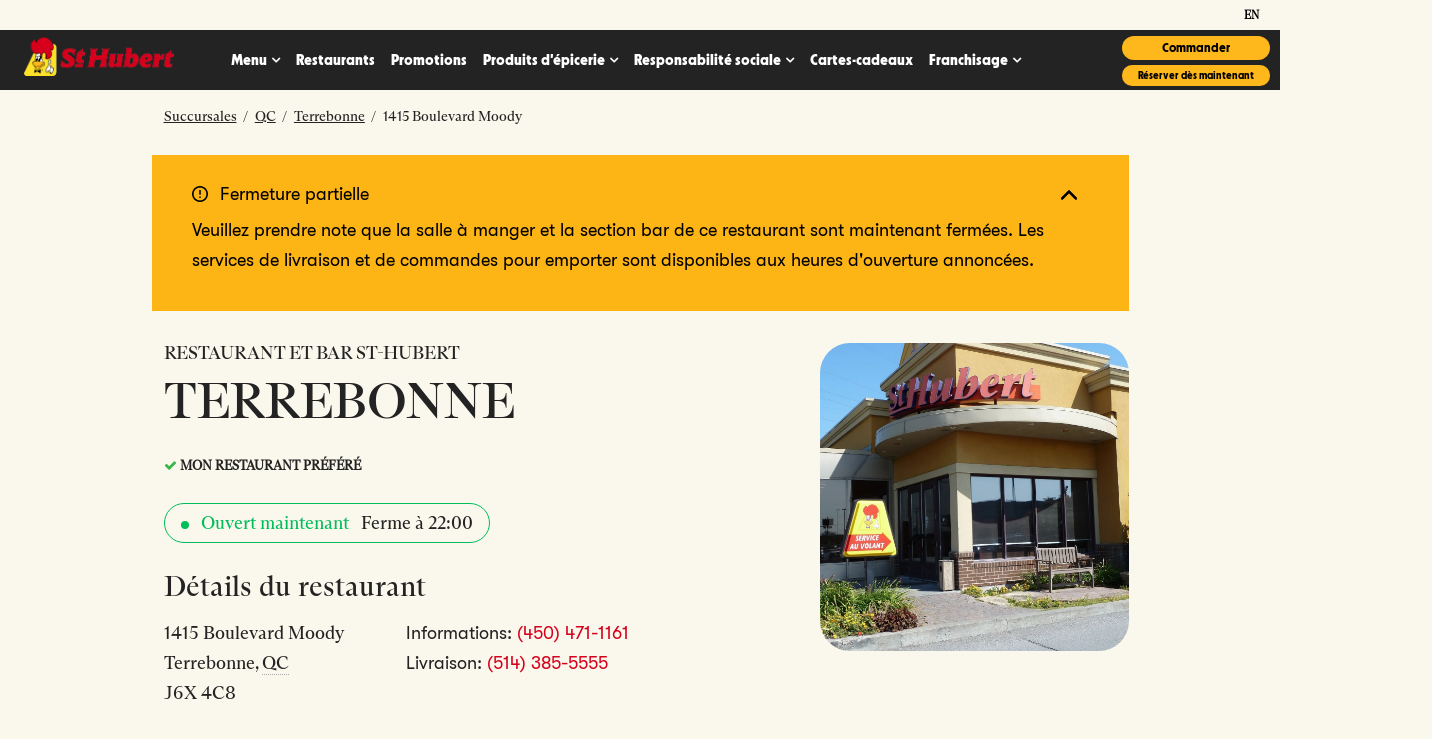

--- FILE ---
content_type: text/css; charset=utf-8
request_url: https://www.st-hubert.com/fr/restaurants/permanent-b0b701/es6/restaurants.sthuberts.com/locationEntity/index.fd350420.css
body_size: 18942
content:
@import"https://p.typekit.net/p.css?s=1&k=rms2kzg&ht=tk&f=178&a=87737873&app=typekit&e=css";@import"https://p.typekit.net/p.css?s=1&k=qqb8irl&ht=tk&f=15488.15493.15494.15495&a=110717981&app=typekit&e=css";.tns-outer{padding:0!important}.tns-outer [hidden]{display:none!important}.tns-outer [aria-controls],.tns-outer [data-action]{cursor:pointer}.tns-slider{-webkit-transition:all 0s;-moz-transition:all 0s;transition:all 0s}.tns-slider>.tns-item{-webkit-box-sizing:border-box;-moz-box-sizing:border-box;box-sizing:border-box}.tns-horizontal.tns-subpixel{white-space:nowrap}.tns-horizontal.tns-subpixel>.tns-item{display:inline-block;vertical-align:top;white-space:normal}.tns-horizontal.tns-no-subpixel:after{content:"";display:table;clear:both}.tns-horizontal.tns-no-subpixel>.tns-item{float:left}.tns-horizontal.tns-carousel.tns-no-subpixel>.tns-item{margin-right:-100%}.tns-no-calc{position:relative;left:0}.tns-gallery{position:relative;left:0;min-height:1px}.tns-gallery>.tns-item{position:absolute;left:-100%;-webkit-transition:transform 0s,opacity 0s;-moz-transition:transform 0s,opacity 0s;transition:transform 0s,opacity 0s}.tns-gallery>.tns-slide-active{position:relative;left:auto!important}.tns-gallery>.tns-moving{-webkit-transition:all .25s;-moz-transition:all .25s;transition:all .25s}.tns-autowidth{display:inline-block}.tns-lazy-img{-webkit-transition:opacity .6s;-moz-transition:opacity .6s;transition:opacity .6s;opacity:.6}.tns-lazy-img.tns-complete{opacity:1}.tns-ah{-webkit-transition:height 0s;-moz-transition:height 0s;transition:height 0s}.tns-ovh{overflow:hidden}.tns-visually-hidden{position:absolute;left:-10000em}.tns-transparent{opacity:0;visibility:hidden}.tns-fadeIn{opacity:1;filter:alpha(opacity=100);z-index:0}.tns-normal,.tns-fadeOut{opacity:0;filter:alpha(opacity=0);z-index:-1}.tns-vpfix{white-space:nowrap}.tns-vpfix>div,.tns-vpfix>li{display:inline-block}.tns-t-subp2{margin:0 auto;width:310px;position:relative;height:10px;overflow:hidden}.tns-t-ct{width:2333.3333333%;width:-webkit-calc(100% * 70 / 3);width:-moz-calc(100% * 70 / 3);width:calc(100% * 70 / 3);position:absolute;right:0}.tns-t-ct:after{content:"";display:table;clear:both}.tns-t-ct>div{width:1.4285714%;width:-webkit-calc(100% / 70);width:-moz-calc(100% / 70);width:calc(100% / 70);height:10px;float:left}@font-face{font-family:"Cubano";src:url(https://use.typekit.net/af/81bedf/00000000000000007735a083/30/l?primer=7cdcb44be4a7db8877ffa5c0007b8dd865b3bbc383831fe2ea177f62257a9191&fvd=i4&v=3) format("woff2"),url(https://use.typekit.net/af/81bedf/00000000000000007735a083/30/d?primer=7cdcb44be4a7db8877ffa5c0007b8dd865b3bbc383831fe2ea177f62257a9191&fvd=i4&v=3) format("woff"),url(https://use.typekit.net/af/81bedf/00000000000000007735a083/30/a?primer=7cdcb44be4a7db8877ffa5c0007b8dd865b3bbc383831fe2ea177f62257a9191&fvd=i4&v=3) format("opentype");font-display:auto;font-style:italic;font-weight:400;font-stretch:normal}@font-face{font-family:"Cubano";src:url(https://use.typekit.net/af/a171c7/00000000000000007735a084/30/l?primer=7cdcb44be4a7db8877ffa5c0007b8dd865b3bbc383831fe2ea177f62257a9191&fvd=n4&v=3) format("woff2"),url(https://use.typekit.net/af/a171c7/00000000000000007735a084/30/d?primer=7cdcb44be4a7db8877ffa5c0007b8dd865b3bbc383831fe2ea177f62257a9191&fvd=n4&v=3) format("woff"),url(https://use.typekit.net/af/a171c7/00000000000000007735a084/30/a?primer=7cdcb44be4a7db8877ffa5c0007b8dd865b3bbc383831fe2ea177f62257a9191&fvd=n4&v=3) format("opentype");font-display:auto;font-style:normal;font-weight:400;font-stretch:normal}@font-face{font-family:"Cubano-sharp";src:url(https://use.typekit.net/af/600f02/00000000000000007735a094/30/l?primer=7cdcb44be4a7db8877ffa5c0007b8dd865b3bbc383831fe2ea177f62257a9191&fvd=n4&v=3) format("woff2"),url(https://use.typekit.net/af/600f02/00000000000000007735a094/30/d?primer=7cdcb44be4a7db8877ffa5c0007b8dd865b3bbc383831fe2ea177f62257a9191&fvd=n4&v=3) format("woff"),url(https://use.typekit.net/af/600f02/00000000000000007735a094/30/a?primer=7cdcb44be4a7db8877ffa5c0007b8dd865b3bbc383831fe2ea177f62257a9191&fvd=n4&v=3) format("opentype");font-display:auto;font-style:normal;font-weight:400;font-stretch:normal}@font-face{font-family:"Cubano-sharp";src:url(https://use.typekit.net/af/341ef4/00000000000000007735a08b/30/l?primer=7cdcb44be4a7db8877ffa5c0007b8dd865b3bbc383831fe2ea177f62257a9191&fvd=i4&v=3) format("woff2"),url(https://use.typekit.net/af/341ef4/00000000000000007735a08b/30/d?primer=7cdcb44be4a7db8877ffa5c0007b8dd865b3bbc383831fe2ea177f62257a9191&fvd=i4&v=3) format("woff"),url(https://use.typekit.net/af/341ef4/00000000000000007735a08b/30/a?primer=7cdcb44be4a7db8877ffa5c0007b8dd865b3bbc383831fe2ea177f62257a9191&fvd=i4&v=3) format("opentype");font-display:auto;font-style:italic;font-weight:400;font-stretch:normal}@font-face{font-family:"Poppins";src:url(../../../assets/fonts/Poppins-Regular.387f9003.woff) format("woff");font-weight:400;font-style:normal;font-display:swap}@font-face{font-family:"Poppins";src:url(../../../assets/fonts/Poppins-Bold.a6b628bd.woff) format("woff");font-weight:700;font-style:normal;font-display:swap}@font-face{font-family:"GTWalsheimPro";src:url(../../../assets/fonts/GTWalsheimPro-Regular.72a95338.woff) format("woff");font-weight:400;font-style:normal;font-display:swap}@font-face{font-family:"IntroBlack";src:url(../../../assets/fonts/Intro-Black.5910093d.otf) format("otf");font-weight:400;font-style:normal;font-display:swap}@font-face{font-family:"Montserrat";src:url(../../../assets/fonts/Montserrat-Medium.e2d60bc4.ttf) format("truetype");font-weight:500;font-style:normal;font-display:swap}@font-face{font-family:"Montserrat";src:url(../../../assets/fonts/Montserrat-ExtraBold.1944c8d1.ttf) format("truetype");font-weight:800;font-style:normal;font-display:swap}@font-face{font-family:"Bernier";src:url(../../../assets/fonts/Bernier.89d196b0.ttf) format("truetype");font-weight:400;font-style:normal;font-display:swap}@font-face{font-family:"Roboto";src:url(../../../assets/fonts/Roboto-Regular.71779d80.ttf) format("truetype");font-weight:400;font-style:normal;font-display:swap}@font-face{font-family:"Patua-One";src:url(../../../assets/fonts/Patua-One.fc1c3a29.woff2) format("woff2");font-weight:400;font-style:normal;font-display:swap}@font-face{font-family:"Calibre";src:url(../../../assets/fonts/Calibre.2bd4d7a6.woff) format("woff");font-weight:400;font-style:normal;font-display:swap}@font-face{font-family:"Calibre";src:url(../../../assets/fonts/Calibre-Semibold.a8cc4652.woff) format("woff");font-weight:600;font-style:normal;font-display:swap}@font-face{font-family:"Georgia";src:url(../../../assets/fonts/Georgia-Bold.6a76df1b.woff) format("woff");font-weight:700;font-style:normal;font-display:swap}@font-face{font-family:"WinnerSans";src:url(../../../assets/fonts/winnersans-condextrabold-webfont.114ffd42.woff) format("woff");font-weight:600;font-style:normal;font-display:swap}@font-face{font-family:"WinnerSans";src:url(../../../assets/fonts/winnersans-compregular-webfont.fef6d2f6.woff) format("woff");font-weight:800;font-style:normal;font-display:swap}@font-face{font-family:"Bebas";src:url(../../../assets/fonts/BebasNeue.fa153859.woff) format("woff");font-weight:700;font-style:normal;font-display:swap}@font-face{font-family:"Veneer";src:url(../../../assets/fonts/Veneer.3cb5e7ac.woff) format("woff");font-weight:300;font-style:normal;font-display:swap}@font-face{font-family:"AnguitaSans";src:url(../../../assets/fonts/AnguitaSans-Black.3483c8db.woff) format("woff");font-weight:400;font-style:normal;font-display:swap}@font-face{font-family:"Oswald";src:url(../../../assets/fonts/Oswald.0fd41281.woff) format("woff");font-weight:400;font-style:normal;font-display:swap}@font-face{font-family:"BrandonGrotesque";src:url(../../../assets/fonts/BrandonGrotesque-Regular.13275210.woff) format("woff");font-weight:400;font-style:normal;font-display:swap}@font-face{font-family:"BrandonGrotesque";src:url(../../../assets/fonts/BrandonGrotesque-Medium.384b712f.woff) format("woff");font-weight:500;font-style:normal;font-display:swap}@font-face{font-family:"Hipopotam";src:url(../../../assets/fonts/HipopotamStudio-MrBlack.f6fc0ded.woff) format("woff");font-weight:400;font-style:normal;font-display:swap}@font-face{font-family:"ivystyle-tw";src:url(https://use.typekit.net/af/964c2c/00000000000000007735c059/30/l?primer=7cdcb44be4a7db8877ffa5c0007b8dd865b3bbc383831fe2ea177f62257a9191&fvd=n6&v=3) format("woff2"),url(https://use.typekit.net/af/964c2c/00000000000000007735c059/30/d?primer=7cdcb44be4a7db8877ffa5c0007b8dd865b3bbc383831fe2ea177f62257a9191&fvd=n6&v=3) format("woff"),url(https://use.typekit.net/af/964c2c/00000000000000007735c059/30/a?primer=7cdcb44be4a7db8877ffa5c0007b8dd865b3bbc383831fe2ea177f62257a9191&fvd=n6&v=3) format("opentype");font-weight:600;font-style:normal;font-display:swap}@font-face{font-family:"TuskerGrotesk";src:url(../../../assets/fonts/Tusker-Grotesk.be450c3c.ttf) format("truetype");font-weight:600;font-style:normal;font-display:swap}@font-face{font-family:"Barlow";src:url(../../../assets/fonts/barlow-v12-latin-regular.7fa38795.woff2) format("woff2"),url(../../../assets/fonts/barlow-v12-latin-regular.bae4c7f5.woff) format("woff");font-weight:400;font-style:normal;font-display:swap}@font-face{font-family:"kings-caslon";src:url(https://use.typekit.net/af/d6056b/000000000000000077359d75/30/l?primer=7cdcb44be4a7db8877ffa5c0007b8dd865b3bbc383831fe2ea177f62257a9191&fvd=n7&v=3) format("woff2"),url(https://use.typekit.net/af/d6056b/000000000000000077359d75/30/d?primer=7cdcb44be4a7db8877ffa5c0007b8dd865b3bbc383831fe2ea177f62257a9191&fvd=n7&v=3) format("woff"),url(https://use.typekit.net/af/d6056b/000000000000000077359d75/30/a?primer=7cdcb44be4a7db8877ffa5c0007b8dd865b3bbc383831fe2ea177f62257a9191&fvd=n7&v=3) format("opentype");font-display:auto;font-style:normal;font-weight:700;font-stretch:normal}@font-face{font-family:"neue-haas-grotesk-display";src:url(https://use.typekit.net/af/1ba16c/00000000000000007735bb5a/30/l?primer=7cdcb44be4a7db8877ffa5c0007b8dd865b3bbc383831fe2ea177f62257a9191&fvd=n5&v=3) format("woff2"),url(https://use.typekit.net/af/1ba16c/00000000000000007735bb5a/30/d?primer=7cdcb44be4a7db8877ffa5c0007b8dd865b3bbc383831fe2ea177f62257a9191&fvd=n5&v=3) format("woff"),url(https://use.typekit.net/af/1ba16c/00000000000000007735bb5a/30/a?primer=7cdcb44be4a7db8877ffa5c0007b8dd865b3bbc383831fe2ea177f62257a9191&fvd=n5&v=3) format("opentype");font-display:auto;font-style:normal;font-weight:400;font-stretch:normal}@font-face{font-family:"neue-haas-grotesk-display-bold";src:url(https://use.typekit.net/af/1ba16c/00000000000000007735bb5a/30/l?primer=7cdcb44be4a7db8877ffa5c0007b8dd865b3bbc383831fe2ea177f62257a9191&fvd=n5&v=3) format("woff2"),url(https://use.typekit.net/af/1ba16c/00000000000000007735bb5a/30/d?primer=7cdcb44be4a7db8877ffa5c0007b8dd865b3bbc383831fe2ea177f62257a9191&fvd=n5&v=3) format("woff"),url(https://use.typekit.net/af/1ba16c/00000000000000007735bb5a/30/a?primer=7cdcb44be4a7db8877ffa5c0007b8dd865b3bbc383831fe2ea177f62257a9191&fvd=n5&v=3) format("opentype");font-display:auto;font-style:normal;font-weight:500;font-stretch:normal}@font-face{font-family:"neue-haas-grotesk-text";src:url(https://use.typekit.net/af/0230dd/00000000000000007735bb33/30/l?primer=7cdcb44be4a7db8877ffa5c0007b8dd865b3bbc383831fe2ea177f62257a9191&fvd=n4&v=3) format("woff2"),url(https://use.typekit.net/af/0230dd/00000000000000007735bb33/30/d?primer=7cdcb44be4a7db8877ffa5c0007b8dd865b3bbc383831fe2ea177f62257a9191&fvd=n4&v=3) format("woff"),url(https://use.typekit.net/af/0230dd/00000000000000007735bb33/30/a?primer=7cdcb44be4a7db8877ffa5c0007b8dd865b3bbc383831fe2ea177f62257a9191&fvd=n4&v=3) format("opentype");font-display:auto;font-style:normal;font-weight:400;font-stretch:normal}@font-face{font-family:"Cabin";font-style:normal;font-weight:400;font-stretch:100%;src:url(https://fonts.gstatic.com/s/cabin/v26/u-4i0qWljRw-PfU81xCKCpdpbgZJl6Xvp9nsF3-OA6Fw.woff2) format("woff2");unicode-range:U+0100-024F,U+0259,U+1E00-1EFF,U+2020,U+20A0-20AB,U+20AD-20CF,U+2113,U+2C60-2C7F,U+A720-A7FF}@font-face{font-family:"Grand Hotel";font-style:normal;font-weight:400;src:url(https://fonts.gstatic.com/s/grandhotel/v13/7Au7p_IgjDKdCRWuR1azplQKGFws0VEw.woff2) format("woff2")}@font-face{font-family:"Anton";font-style:normal;font-weight:400;src:url(https://fonts.gstatic.com/s/anton/v23/1Ptgg87LROyAm3Kz-C8CSKlv.woff2) format("woff2")}@font-face{font-family:"refrigerator-deluxe";src:url(https://use.typekit.net/af/f7687a/000000000000000077359552/30/l?primer=7cdcb44be4a7db8877ffa5c0007b8dd865b3bbc383831fe2ea177f62257a9191&fvd=n3&v=3) format("woff2"),url(https://use.typekit.net/af/f7687a/000000000000000077359552/30/d?primer=7cdcb44be4a7db8877ffa5c0007b8dd865b3bbc383831fe2ea177f62257a9191&fvd=n3&v=3) format("woff"),url(https://use.typekit.net/af/f7687a/000000000000000077359552/30/a?primer=7cdcb44be4a7db8877ffa5c0007b8dd865b3bbc383831fe2ea177f62257a9191&fvd=n3&v=3) format("opentype");font-display:auto;font-style:normal;font-weight:300;font-stretch:normal}@font-face{font-family:"Montserrat";font-style:normal;font-weight:400;font-display:swap;src:url(https://fonts.gstatic.com/s/montserrat/v25/JTUHjIg1_i6t8kCHKm4532VJOt5-QNFgpCtr6Hw3aXp-p7K4KLjztg.woff2) format("woff2");unicode-range:U+0100-024F,U+0259,U+1E00-1EFF,U+2020,U+20A0-20AB,U+20AD-20CF,U+2113,U+2C60-2C7F,U+A720-A7FF}@font-face{font-family:"Proxima Nova";src:url(../../../assets/fonts/proximanovaregular.b2d220fd.woff) format("woff");font-weight:400;font-style:normal;font-display:swap}@font-face{font-family:"Proxima Nova";src:url(../../../assets/fonts/proximanovalight.6be79d0e.woff) format("woff");font-weight:300;font-style:normal;font-display:swap}@font-face{font-family:"Proxima Nova";src:url(../../../assets/fonts/proximanovasemibold.938389d6.woff) format("woff");font-weight:700;font-style:normal;font-display:swap}@font-face{font-family:"Roboto Condensed";font-style:normal;font-weight:400;font-display:swap;src:url(https://fonts.gstatic.com/s/robotocondensed/v27/ieVl2ZhZI2eCN5jzbjEETS9weq8-19-7DQk6YvNkeg.woff2) format("woff2");unicode-range:U+0460-052F,U+1C80-1C88,U+20B4,U+2DE0-2DFF,U+A640-A69F,U+FE2E-FE2F}@font-face{font-family:"OGBrother";src:url(../../../assets/fonts/ogbrother-extrabold-webfont.4e078023.woff) format("woff");font-weight:400;font-style:normal;font-display:swap}@font-face{font-family:"OGBrother";src:url(../../../assets/fonts/ogbrother-medium-webfont.f105ad6a.woff) format("woff");font-weight:400;font-style:normal;font-display:swap}@font-face{font-family:"OGBrother";src:url(../../../assets/fonts/ogbrother-regular-webfont.edfe7aa9.woff) format("woff");font-weight:400;font-style:normal;font-display:swap}@font-face{font-family:"OGBrother";src:url(../../../assets/fonts/ogbrother-mediumitalic-webfont.8b757119.woff) format("woff");font-weight:400;font-style:italic;font-display:swap}.List{list-style-type:disc;display:block;padding-left:1.25rem;margin-top:1.5em;margin-bottom:1.5em}.List-item{display:list-item}.l-row{display:-webkit-box;display:-ms-flexbox;display:flex;margin-left:-.75rem;margin-right:-.75rem}@media (min-width: 48rem){.l-row{margin-left:-.75rem;margin-right:-.75rem}}@media (min-width: 62rem){.l-row{margin-left:-.75rem;margin-right:-.75rem}}@media (min-width: 90rem){.l-row{margin-left:-.75rem;margin-right:-.75rem}}@media (max-width: 47.9375rem){.l-row{-webkit-box-orient:vertical;-webkit-box-direction:normal;-ms-flex-direction:column;flex-direction:column}}@media (min-width: 48rem){.l-row{-ms-flex-wrap:wrap;flex-wrap:wrap}}.l-row-separator{border-bottom:solid .0625rem #222}.l-row-vertical-margin-top{margin-top:1.5rem}.l-row-vertical-margin-top-sm{margin-top:.75rem}.l-row-vertical-margin-bottom{margin-bottom:1.5rem}.l-row-vertical-margin-bottom-sm{margin-bottom:.75rem}@media (min-width: 90rem){.l-col-lg-1-up{width:8.3333333333%;padding-left:.75rem;padding-right:.75rem}}@media (min-width: 90rem)and (min-width: 48rem)and (max-width: 61.9375rem){.l-col-lg-1-up{padding-left:.75rem;padding-right:.75rem}}@media (min-width: 90rem)and (min-width: 62rem)and (max-width: 89.9375rem){.l-col-lg-1-up{padding-left:.75rem;padding-right:.75rem}}@media (min-width: 90rem)and (min-width: 90rem){.l-col-lg-1-up{padding-left:.75rem;padding-right:.75rem}}@media (min-width: 62rem){.l-col-md-1-up{width:8.3333333333%;padding-left:.75rem;padding-right:.75rem}}@media (min-width: 62rem)and (min-width: 48rem)and (max-width: 61.9375rem){.l-col-md-1-up{padding-left:.75rem;padding-right:.75rem}}@media (min-width: 62rem)and (min-width: 62rem)and (max-width: 89.9375rem){.l-col-md-1-up{padding-left:.75rem;padding-right:.75rem}}@media (min-width: 62rem)and (min-width: 90rem){.l-col-md-1-up{padding-left:.75rem;padding-right:.75rem}}@media (min-width: 48rem){.l-col-sm-1-up{width:8.3333333333%;padding-left:.75rem;padding-right:.75rem}}@media (min-width: 48rem)and (min-width: 48rem)and (max-width: 61.9375rem){.l-col-sm-1-up{padding-left:.75rem;padding-right:.75rem}}@media (min-width: 48rem)and (min-width: 62rem)and (max-width: 89.9375rem){.l-col-sm-1-up{padding-left:.75rem;padding-right:.75rem}}@media (min-width: 48rem)and (min-width: 90rem){.l-col-sm-1-up{padding-left:.75rem;padding-right:.75rem}}@media (max-width: 89.9375rem){.l-col-md-1-down{width:8.3333333333%;padding-left:.75rem;padding-right:.75rem}}@media (max-width: 89.9375rem)and (min-width: 48rem)and (max-width: 61.9375rem){.l-col-md-1-down{padding-left:.75rem;padding-right:.75rem}}@media (max-width: 89.9375rem)and (min-width: 62rem)and (max-width: 89.9375rem){.l-col-md-1-down{padding-left:.75rem;padding-right:.75rem}}@media (max-width: 89.9375rem)and (min-width: 90rem){.l-col-md-1-down{padding-left:.75rem;padding-right:.75rem}}@media (max-width: 61.9375rem){.l-col-sm-1-down{width:8.3333333333%;padding-left:.75rem;padding-right:.75rem}}@media (max-width: 61.9375rem)and (min-width: 48rem)and (max-width: 61.9375rem){.l-col-sm-1-down{padding-left:.75rem;padding-right:.75rem}}@media (max-width: 61.9375rem)and (min-width: 62rem)and (max-width: 89.9375rem){.l-col-sm-1-down{padding-left:.75rem;padding-right:.75rem}}@media (max-width: 61.9375rem)and (min-width: 90rem){.l-col-sm-1-down{padding-left:.75rem;padding-right:.75rem}}@media (max-width: 47.9375rem){.l-col-xs-1-down{width:8.3333333333%;padding-left:.75rem;padding-right:.75rem}}@media (max-width: 47.9375rem)and (min-width: 48rem)and (max-width: 61.9375rem){.l-col-xs-1-down{padding-left:.75rem;padding-right:.75rem}}@media (max-width: 47.9375rem)and (min-width: 62rem)and (max-width: 89.9375rem){.l-col-xs-1-down{padding-left:.75rem;padding-right:.75rem}}@media (max-width: 47.9375rem)and (min-width: 90rem){.l-col-xs-1-down{padding-left:.75rem;padding-right:.75rem}}@media (min-width: 90rem){.l-col-lg-2-up{width:16.6666666667%;padding-left:.75rem;padding-right:.75rem}}@media (min-width: 90rem)and (min-width: 48rem)and (max-width: 61.9375rem){.l-col-lg-2-up{padding-left:.75rem;padding-right:.75rem}}@media (min-width: 90rem)and (min-width: 62rem)and (max-width: 89.9375rem){.l-col-lg-2-up{padding-left:.75rem;padding-right:.75rem}}@media (min-width: 90rem)and (min-width: 90rem){.l-col-lg-2-up{padding-left:.75rem;padding-right:.75rem}}@media (min-width: 62rem){.l-col-md-2-up{width:16.6666666667%;padding-left:.75rem;padding-right:.75rem}}@media (min-width: 62rem)and (min-width: 48rem)and (max-width: 61.9375rem){.l-col-md-2-up{padding-left:.75rem;padding-right:.75rem}}@media (min-width: 62rem)and (min-width: 62rem)and (max-width: 89.9375rem){.l-col-md-2-up{padding-left:.75rem;padding-right:.75rem}}@media (min-width: 62rem)and (min-width: 90rem){.l-col-md-2-up{padding-left:.75rem;padding-right:.75rem}}@media (min-width: 48rem){.l-col-sm-2-up{width:16.6666666667%;padding-left:.75rem;padding-right:.75rem}}@media (min-width: 48rem)and (min-width: 48rem)and (max-width: 61.9375rem){.l-col-sm-2-up{padding-left:.75rem;padding-right:.75rem}}@media (min-width: 48rem)and (min-width: 62rem)and (max-width: 89.9375rem){.l-col-sm-2-up{padding-left:.75rem;padding-right:.75rem}}@media (min-width: 48rem)and (min-width: 90rem){.l-col-sm-2-up{padding-left:.75rem;padding-right:.75rem}}@media (max-width: 89.9375rem){.l-col-md-2-down{width:16.6666666667%;padding-left:.75rem;padding-right:.75rem}}@media (max-width: 89.9375rem)and (min-width: 48rem)and (max-width: 61.9375rem){.l-col-md-2-down{padding-left:.75rem;padding-right:.75rem}}@media (max-width: 89.9375rem)and (min-width: 62rem)and (max-width: 89.9375rem){.l-col-md-2-down{padding-left:.75rem;padding-right:.75rem}}@media (max-width: 89.9375rem)and (min-width: 90rem){.l-col-md-2-down{padding-left:.75rem;padding-right:.75rem}}@media (max-width: 61.9375rem){.l-col-sm-2-down{width:16.6666666667%;padding-left:.75rem;padding-right:.75rem}}@media (max-width: 61.9375rem)and (min-width: 48rem)and (max-width: 61.9375rem){.l-col-sm-2-down{padding-left:.75rem;padding-right:.75rem}}@media (max-width: 61.9375rem)and (min-width: 62rem)and (max-width: 89.9375rem){.l-col-sm-2-down{padding-left:.75rem;padding-right:.75rem}}@media (max-width: 61.9375rem)and (min-width: 90rem){.l-col-sm-2-down{padding-left:.75rem;padding-right:.75rem}}@media (max-width: 47.9375rem){.l-col-xs-2-down{width:16.6666666667%;padding-left:.75rem;padding-right:.75rem}}@media (max-width: 47.9375rem)and (min-width: 48rem)and (max-width: 61.9375rem){.l-col-xs-2-down{padding-left:.75rem;padding-right:.75rem}}@media (max-width: 47.9375rem)and (min-width: 62rem)and (max-width: 89.9375rem){.l-col-xs-2-down{padding-left:.75rem;padding-right:.75rem}}@media (max-width: 47.9375rem)and (min-width: 90rem){.l-col-xs-2-down{padding-left:.75rem;padding-right:.75rem}}@media (min-width: 90rem){.l-col-lg-3-up{width:25%;padding-left:.75rem;padding-right:.75rem}}@media (min-width: 90rem)and (min-width: 48rem)and (max-width: 61.9375rem){.l-col-lg-3-up{padding-left:.75rem;padding-right:.75rem}}@media (min-width: 90rem)and (min-width: 62rem)and (max-width: 89.9375rem){.l-col-lg-3-up{padding-left:.75rem;padding-right:.75rem}}@media (min-width: 90rem)and (min-width: 90rem){.l-col-lg-3-up{padding-left:.75rem;padding-right:.75rem}}@media (min-width: 62rem){.l-col-md-3-up{width:25%;padding-left:.75rem;padding-right:.75rem}}@media (min-width: 62rem)and (min-width: 48rem)and (max-width: 61.9375rem){.l-col-md-3-up{padding-left:.75rem;padding-right:.75rem}}@media (min-width: 62rem)and (min-width: 62rem)and (max-width: 89.9375rem){.l-col-md-3-up{padding-left:.75rem;padding-right:.75rem}}@media (min-width: 62rem)and (min-width: 90rem){.l-col-md-3-up{padding-left:.75rem;padding-right:.75rem}}@media (min-width: 48rem){.l-col-sm-3-up{width:25%;padding-left:.75rem;padding-right:.75rem}}@media (min-width: 48rem)and (min-width: 48rem)and (max-width: 61.9375rem){.l-col-sm-3-up{padding-left:.75rem;padding-right:.75rem}}@media (min-width: 48rem)and (min-width: 62rem)and (max-width: 89.9375rem){.l-col-sm-3-up{padding-left:.75rem;padding-right:.75rem}}@media (min-width: 48rem)and (min-width: 90rem){.l-col-sm-3-up{padding-left:.75rem;padding-right:.75rem}}@media (max-width: 89.9375rem){.l-col-md-3-down{width:25%;padding-left:.75rem;padding-right:.75rem}}@media (max-width: 89.9375rem)and (min-width: 48rem)and (max-width: 61.9375rem){.l-col-md-3-down{padding-left:.75rem;padding-right:.75rem}}@media (max-width: 89.9375rem)and (min-width: 62rem)and (max-width: 89.9375rem){.l-col-md-3-down{padding-left:.75rem;padding-right:.75rem}}@media (max-width: 89.9375rem)and (min-width: 90rem){.l-col-md-3-down{padding-left:.75rem;padding-right:.75rem}}@media (max-width: 61.9375rem){.l-col-sm-3-down{width:25%;padding-left:.75rem;padding-right:.75rem}}@media (max-width: 61.9375rem)and (min-width: 48rem)and (max-width: 61.9375rem){.l-col-sm-3-down{padding-left:.75rem;padding-right:.75rem}}@media (max-width: 61.9375rem)and (min-width: 62rem)and (max-width: 89.9375rem){.l-col-sm-3-down{padding-left:.75rem;padding-right:.75rem}}@media (max-width: 61.9375rem)and (min-width: 90rem){.l-col-sm-3-down{padding-left:.75rem;padding-right:.75rem}}@media (max-width: 47.9375rem){.l-col-xs-3-down{width:25%;padding-left:.75rem;padding-right:.75rem}}@media (max-width: 47.9375rem)and (min-width: 48rem)and (max-width: 61.9375rem){.l-col-xs-3-down{padding-left:.75rem;padding-right:.75rem}}@media (max-width: 47.9375rem)and (min-width: 62rem)and (max-width: 89.9375rem){.l-col-xs-3-down{padding-left:.75rem;padding-right:.75rem}}@media (max-width: 47.9375rem)and (min-width: 90rem){.l-col-xs-3-down{padding-left:.75rem;padding-right:.75rem}}@media (min-width: 90rem){.l-col-lg-4-up{width:33.3333333333%;padding-left:.75rem;padding-right:.75rem}}@media (min-width: 90rem)and (min-width: 48rem)and (max-width: 61.9375rem){.l-col-lg-4-up{padding-left:.75rem;padding-right:.75rem}}@media (min-width: 90rem)and (min-width: 62rem)and (max-width: 89.9375rem){.l-col-lg-4-up{padding-left:.75rem;padding-right:.75rem}}@media (min-width: 90rem)and (min-width: 90rem){.l-col-lg-4-up{padding-left:.75rem;padding-right:.75rem}}@media (min-width: 62rem){.l-col-md-4-up{width:33.3333333333%;padding-left:.75rem;padding-right:.75rem}}@media (min-width: 62rem)and (min-width: 48rem)and (max-width: 61.9375rem){.l-col-md-4-up{padding-left:.75rem;padding-right:.75rem}}@media (min-width: 62rem)and (min-width: 62rem)and (max-width: 89.9375rem){.l-col-md-4-up{padding-left:.75rem;padding-right:.75rem}}@media (min-width: 62rem)and (min-width: 90rem){.l-col-md-4-up{padding-left:.75rem;padding-right:.75rem}}@media (min-width: 48rem){.l-col-sm-4-up{width:33.3333333333%;padding-left:.75rem;padding-right:.75rem}}@media (min-width: 48rem)and (min-width: 48rem)and (max-width: 61.9375rem){.l-col-sm-4-up{padding-left:.75rem;padding-right:.75rem}}@media (min-width: 48rem)and (min-width: 62rem)and (max-width: 89.9375rem){.l-col-sm-4-up{padding-left:.75rem;padding-right:.75rem}}@media (min-width: 48rem)and (min-width: 90rem){.l-col-sm-4-up{padding-left:.75rem;padding-right:.75rem}}@media (max-width: 89.9375rem){.l-col-md-4-down{width:33.3333333333%;padding-left:.75rem;padding-right:.75rem}}@media (max-width: 89.9375rem)and (min-width: 48rem)and (max-width: 61.9375rem){.l-col-md-4-down{padding-left:.75rem;padding-right:.75rem}}@media (max-width: 89.9375rem)and (min-width: 62rem)and (max-width: 89.9375rem){.l-col-md-4-down{padding-left:.75rem;padding-right:.75rem}}@media (max-width: 89.9375rem)and (min-width: 90rem){.l-col-md-4-down{padding-left:.75rem;padding-right:.75rem}}@media (max-width: 61.9375rem){.l-col-sm-4-down{width:33.3333333333%;padding-left:.75rem;padding-right:.75rem}}@media (max-width: 61.9375rem)and (min-width: 48rem)and (max-width: 61.9375rem){.l-col-sm-4-down{padding-left:.75rem;padding-right:.75rem}}@media (max-width: 61.9375rem)and (min-width: 62rem)and (max-width: 89.9375rem){.l-col-sm-4-down{padding-left:.75rem;padding-right:.75rem}}@media (max-width: 61.9375rem)and (min-width: 90rem){.l-col-sm-4-down{padding-left:.75rem;padding-right:.75rem}}@media (max-width: 47.9375rem){.l-col-xs-4-down{width:33.3333333333%;padding-left:.75rem;padding-right:.75rem}}@media (max-width: 47.9375rem)and (min-width: 48rem)and (max-width: 61.9375rem){.l-col-xs-4-down{padding-left:.75rem;padding-right:.75rem}}@media (max-width: 47.9375rem)and (min-width: 62rem)and (max-width: 89.9375rem){.l-col-xs-4-down{padding-left:.75rem;padding-right:.75rem}}@media (max-width: 47.9375rem)and (min-width: 90rem){.l-col-xs-4-down{padding-left:.75rem;padding-right:.75rem}}@media (min-width: 90rem){.l-col-lg-5-up{width:41.6666666667%;padding-left:.75rem;padding-right:.75rem}}@media (min-width: 90rem)and (min-width: 48rem)and (max-width: 61.9375rem){.l-col-lg-5-up{padding-left:.75rem;padding-right:.75rem}}@media (min-width: 90rem)and (min-width: 62rem)and (max-width: 89.9375rem){.l-col-lg-5-up{padding-left:.75rem;padding-right:.75rem}}@media (min-width: 90rem)and (min-width: 90rem){.l-col-lg-5-up{padding-left:.75rem;padding-right:.75rem}}@media (min-width: 62rem){.l-col-md-5-up{width:41.6666666667%;padding-left:.75rem;padding-right:.75rem}}@media (min-width: 62rem)and (min-width: 48rem)and (max-width: 61.9375rem){.l-col-md-5-up{padding-left:.75rem;padding-right:.75rem}}@media (min-width: 62rem)and (min-width: 62rem)and (max-width: 89.9375rem){.l-col-md-5-up{padding-left:.75rem;padding-right:.75rem}}@media (min-width: 62rem)and (min-width: 90rem){.l-col-md-5-up{padding-left:.75rem;padding-right:.75rem}}@media (min-width: 48rem){.l-col-sm-5-up{width:41.6666666667%;padding-left:.75rem;padding-right:.75rem}}@media (min-width: 48rem)and (min-width: 48rem)and (max-width: 61.9375rem){.l-col-sm-5-up{padding-left:.75rem;padding-right:.75rem}}@media (min-width: 48rem)and (min-width: 62rem)and (max-width: 89.9375rem){.l-col-sm-5-up{padding-left:.75rem;padding-right:.75rem}}@media (min-width: 48rem)and (min-width: 90rem){.l-col-sm-5-up{padding-left:.75rem;padding-right:.75rem}}@media (max-width: 89.9375rem){.l-col-md-5-down{width:41.6666666667%;padding-left:.75rem;padding-right:.75rem}}@media (max-width: 89.9375rem)and (min-width: 48rem)and (max-width: 61.9375rem){.l-col-md-5-down{padding-left:.75rem;padding-right:.75rem}}@media (max-width: 89.9375rem)and (min-width: 62rem)and (max-width: 89.9375rem){.l-col-md-5-down{padding-left:.75rem;padding-right:.75rem}}@media (max-width: 89.9375rem)and (min-width: 90rem){.l-col-md-5-down{padding-left:.75rem;padding-right:.75rem}}@media (max-width: 61.9375rem){.l-col-sm-5-down{width:41.6666666667%;padding-left:.75rem;padding-right:.75rem}}@media (max-width: 61.9375rem)and (min-width: 48rem)and (max-width: 61.9375rem){.l-col-sm-5-down{padding-left:.75rem;padding-right:.75rem}}@media (max-width: 61.9375rem)and (min-width: 62rem)and (max-width: 89.9375rem){.l-col-sm-5-down{padding-left:.75rem;padding-right:.75rem}}@media (max-width: 61.9375rem)and (min-width: 90rem){.l-col-sm-5-down{padding-left:.75rem;padding-right:.75rem}}@media (max-width: 47.9375rem){.l-col-xs-5-down{width:41.6666666667%;padding-left:.75rem;padding-right:.75rem}}@media (max-width: 47.9375rem)and (min-width: 48rem)and (max-width: 61.9375rem){.l-col-xs-5-down{padding-left:.75rem;padding-right:.75rem}}@media (max-width: 47.9375rem)and (min-width: 62rem)and (max-width: 89.9375rem){.l-col-xs-5-down{padding-left:.75rem;padding-right:.75rem}}@media (max-width: 47.9375rem)and (min-width: 90rem){.l-col-xs-5-down{padding-left:.75rem;padding-right:.75rem}}@media (min-width: 90rem){.l-col-lg-6-up{width:50%;padding-left:.75rem;padding-right:.75rem}}@media (min-width: 90rem)and (min-width: 48rem)and (max-width: 61.9375rem){.l-col-lg-6-up{padding-left:.75rem;padding-right:.75rem}}@media (min-width: 90rem)and (min-width: 62rem)and (max-width: 89.9375rem){.l-col-lg-6-up{padding-left:.75rem;padding-right:.75rem}}@media (min-width: 90rem)and (min-width: 90rem){.l-col-lg-6-up{padding-left:.75rem;padding-right:.75rem}}@media (min-width: 62rem){.l-col-md-6-up{width:50%;padding-left:.75rem;padding-right:.75rem}}@media (min-width: 62rem)and (min-width: 48rem)and (max-width: 61.9375rem){.l-col-md-6-up{padding-left:.75rem;padding-right:.75rem}}@media (min-width: 62rem)and (min-width: 62rem)and (max-width: 89.9375rem){.l-col-md-6-up{padding-left:.75rem;padding-right:.75rem}}@media (min-width: 62rem)and (min-width: 90rem){.l-col-md-6-up{padding-left:.75rem;padding-right:.75rem}}@media (min-width: 48rem){.l-col-sm-6-up{width:50%;padding-left:.75rem;padding-right:.75rem}}@media (min-width: 48rem)and (min-width: 48rem)and (max-width: 61.9375rem){.l-col-sm-6-up{padding-left:.75rem;padding-right:.75rem}}@media (min-width: 48rem)and (min-width: 62rem)and (max-width: 89.9375rem){.l-col-sm-6-up{padding-left:.75rem;padding-right:.75rem}}@media (min-width: 48rem)and (min-width: 90rem){.l-col-sm-6-up{padding-left:.75rem;padding-right:.75rem}}@media (max-width: 89.9375rem){.l-col-md-6-down{width:50%;padding-left:.75rem;padding-right:.75rem}}@media (max-width: 89.9375rem)and (min-width: 48rem)and (max-width: 61.9375rem){.l-col-md-6-down{padding-left:.75rem;padding-right:.75rem}}@media (max-width: 89.9375rem)and (min-width: 62rem)and (max-width: 89.9375rem){.l-col-md-6-down{padding-left:.75rem;padding-right:.75rem}}@media (max-width: 89.9375rem)and (min-width: 90rem){.l-col-md-6-down{padding-left:.75rem;padding-right:.75rem}}@media (max-width: 61.9375rem){.l-col-sm-6-down{width:50%;padding-left:.75rem;padding-right:.75rem}}@media (max-width: 61.9375rem)and (min-width: 48rem)and (max-width: 61.9375rem){.l-col-sm-6-down{padding-left:.75rem;padding-right:.75rem}}@media (max-width: 61.9375rem)and (min-width: 62rem)and (max-width: 89.9375rem){.l-col-sm-6-down{padding-left:.75rem;padding-right:.75rem}}@media (max-width: 61.9375rem)and (min-width: 90rem){.l-col-sm-6-down{padding-left:.75rem;padding-right:.75rem}}@media (max-width: 47.9375rem){.l-col-xs-6-down{width:50%;padding-left:.75rem;padding-right:.75rem}}@media (max-width: 47.9375rem)and (min-width: 48rem)and (max-width: 61.9375rem){.l-col-xs-6-down{padding-left:.75rem;padding-right:.75rem}}@media (max-width: 47.9375rem)and (min-width: 62rem)and (max-width: 89.9375rem){.l-col-xs-6-down{padding-left:.75rem;padding-right:.75rem}}@media (max-width: 47.9375rem)and (min-width: 90rem){.l-col-xs-6-down{padding-left:.75rem;padding-right:.75rem}}@media (min-width: 90rem){.l-col-lg-7-up{width:58.3333333333%;padding-left:.75rem;padding-right:.75rem}}@media (min-width: 90rem)and (min-width: 48rem)and (max-width: 61.9375rem){.l-col-lg-7-up{padding-left:.75rem;padding-right:.75rem}}@media (min-width: 90rem)and (min-width: 62rem)and (max-width: 89.9375rem){.l-col-lg-7-up{padding-left:.75rem;padding-right:.75rem}}@media (min-width: 90rem)and (min-width: 90rem){.l-col-lg-7-up{padding-left:.75rem;padding-right:.75rem}}@media (min-width: 62rem){.l-col-md-7-up{width:58.3333333333%;padding-left:.75rem;padding-right:.75rem}}@media (min-width: 62rem)and (min-width: 48rem)and (max-width: 61.9375rem){.l-col-md-7-up{padding-left:.75rem;padding-right:.75rem}}@media (min-width: 62rem)and (min-width: 62rem)and (max-width: 89.9375rem){.l-col-md-7-up{padding-left:.75rem;padding-right:.75rem}}@media (min-width: 62rem)and (min-width: 90rem){.l-col-md-7-up{padding-left:.75rem;padding-right:.75rem}}@media (min-width: 48rem){.l-col-sm-7-up{width:58.3333333333%;padding-left:.75rem;padding-right:.75rem}}@media (min-width: 48rem)and (min-width: 48rem)and (max-width: 61.9375rem){.l-col-sm-7-up{padding-left:.75rem;padding-right:.75rem}}@media (min-width: 48rem)and (min-width: 62rem)and (max-width: 89.9375rem){.l-col-sm-7-up{padding-left:.75rem;padding-right:.75rem}}@media (min-width: 48rem)and (min-width: 90rem){.l-col-sm-7-up{padding-left:.75rem;padding-right:.75rem}}@media (max-width: 89.9375rem){.l-col-md-7-down{width:58.3333333333%;padding-left:.75rem;padding-right:.75rem}}@media (max-width: 89.9375rem)and (min-width: 48rem)and (max-width: 61.9375rem){.l-col-md-7-down{padding-left:.75rem;padding-right:.75rem}}@media (max-width: 89.9375rem)and (min-width: 62rem)and (max-width: 89.9375rem){.l-col-md-7-down{padding-left:.75rem;padding-right:.75rem}}@media (max-width: 89.9375rem)and (min-width: 90rem){.l-col-md-7-down{padding-left:.75rem;padding-right:.75rem}}@media (max-width: 61.9375rem){.l-col-sm-7-down{width:58.3333333333%;padding-left:.75rem;padding-right:.75rem}}@media (max-width: 61.9375rem)and (min-width: 48rem)and (max-width: 61.9375rem){.l-col-sm-7-down{padding-left:.75rem;padding-right:.75rem}}@media (max-width: 61.9375rem)and (min-width: 62rem)and (max-width: 89.9375rem){.l-col-sm-7-down{padding-left:.75rem;padding-right:.75rem}}@media (max-width: 61.9375rem)and (min-width: 90rem){.l-col-sm-7-down{padding-left:.75rem;padding-right:.75rem}}@media (max-width: 47.9375rem){.l-col-xs-7-down{width:58.3333333333%;padding-left:.75rem;padding-right:.75rem}}@media (max-width: 47.9375rem)and (min-width: 48rem)and (max-width: 61.9375rem){.l-col-xs-7-down{padding-left:.75rem;padding-right:.75rem}}@media (max-width: 47.9375rem)and (min-width: 62rem)and (max-width: 89.9375rem){.l-col-xs-7-down{padding-left:.75rem;padding-right:.75rem}}@media (max-width: 47.9375rem)and (min-width: 90rem){.l-col-xs-7-down{padding-left:.75rem;padding-right:.75rem}}@media (min-width: 90rem){.l-col-lg-8-up{width:66.6666666667%;padding-left:.75rem;padding-right:.75rem}}@media (min-width: 90rem)and (min-width: 48rem)and (max-width: 61.9375rem){.l-col-lg-8-up{padding-left:.75rem;padding-right:.75rem}}@media (min-width: 90rem)and (min-width: 62rem)and (max-width: 89.9375rem){.l-col-lg-8-up{padding-left:.75rem;padding-right:.75rem}}@media (min-width: 90rem)and (min-width: 90rem){.l-col-lg-8-up{padding-left:.75rem;padding-right:.75rem}}@media (min-width: 62rem){.l-col-md-8-up{width:66.6666666667%;padding-left:.75rem;padding-right:.75rem}}@media (min-width: 62rem)and (min-width: 48rem)and (max-width: 61.9375rem){.l-col-md-8-up{padding-left:.75rem;padding-right:.75rem}}@media (min-width: 62rem)and (min-width: 62rem)and (max-width: 89.9375rem){.l-col-md-8-up{padding-left:.75rem;padding-right:.75rem}}@media (min-width: 62rem)and (min-width: 90rem){.l-col-md-8-up{padding-left:.75rem;padding-right:.75rem}}@media (min-width: 48rem){.l-col-sm-8-up{width:66.6666666667%;padding-left:.75rem;padding-right:.75rem}}@media (min-width: 48rem)and (min-width: 48rem)and (max-width: 61.9375rem){.l-col-sm-8-up{padding-left:.75rem;padding-right:.75rem}}@media (min-width: 48rem)and (min-width: 62rem)and (max-width: 89.9375rem){.l-col-sm-8-up{padding-left:.75rem;padding-right:.75rem}}@media (min-width: 48rem)and (min-width: 90rem){.l-col-sm-8-up{padding-left:.75rem;padding-right:.75rem}}@media (max-width: 89.9375rem){.l-col-md-8-down{width:66.6666666667%;padding-left:.75rem;padding-right:.75rem}}@media (max-width: 89.9375rem)and (min-width: 48rem)and (max-width: 61.9375rem){.l-col-md-8-down{padding-left:.75rem;padding-right:.75rem}}@media (max-width: 89.9375rem)and (min-width: 62rem)and (max-width: 89.9375rem){.l-col-md-8-down{padding-left:.75rem;padding-right:.75rem}}@media (max-width: 89.9375rem)and (min-width: 90rem){.l-col-md-8-down{padding-left:.75rem;padding-right:.75rem}}@media (max-width: 61.9375rem){.l-col-sm-8-down{width:66.6666666667%;padding-left:.75rem;padding-right:.75rem}}@media (max-width: 61.9375rem)and (min-width: 48rem)and (max-width: 61.9375rem){.l-col-sm-8-down{padding-left:.75rem;padding-right:.75rem}}@media (max-width: 61.9375rem)and (min-width: 62rem)and (max-width: 89.9375rem){.l-col-sm-8-down{padding-left:.75rem;padding-right:.75rem}}@media (max-width: 61.9375rem)and (min-width: 90rem){.l-col-sm-8-down{padding-left:.75rem;padding-right:.75rem}}@media (max-width: 47.9375rem){.l-col-xs-8-down{width:66.6666666667%;padding-left:.75rem;padding-right:.75rem}}@media (max-width: 47.9375rem)and (min-width: 48rem)and (max-width: 61.9375rem){.l-col-xs-8-down{padding-left:.75rem;padding-right:.75rem}}@media (max-width: 47.9375rem)and (min-width: 62rem)and (max-width: 89.9375rem){.l-col-xs-8-down{padding-left:.75rem;padding-right:.75rem}}@media (max-width: 47.9375rem)and (min-width: 90rem){.l-col-xs-8-down{padding-left:.75rem;padding-right:.75rem}}@media (min-width: 90rem){.l-col-lg-9-up{width:75%;padding-left:.75rem;padding-right:.75rem}}@media (min-width: 90rem)and (min-width: 48rem)and (max-width: 61.9375rem){.l-col-lg-9-up{padding-left:.75rem;padding-right:.75rem}}@media (min-width: 90rem)and (min-width: 62rem)and (max-width: 89.9375rem){.l-col-lg-9-up{padding-left:.75rem;padding-right:.75rem}}@media (min-width: 90rem)and (min-width: 90rem){.l-col-lg-9-up{padding-left:.75rem;padding-right:.75rem}}@media (min-width: 62rem){.l-col-md-9-up{width:75%;padding-left:.75rem;padding-right:.75rem}}@media (min-width: 62rem)and (min-width: 48rem)and (max-width: 61.9375rem){.l-col-md-9-up{padding-left:.75rem;padding-right:.75rem}}@media (min-width: 62rem)and (min-width: 62rem)and (max-width: 89.9375rem){.l-col-md-9-up{padding-left:.75rem;padding-right:.75rem}}@media (min-width: 62rem)and (min-width: 90rem){.l-col-md-9-up{padding-left:.75rem;padding-right:.75rem}}@media (min-width: 48rem){.l-col-sm-9-up{width:75%;padding-left:.75rem;padding-right:.75rem}}@media (min-width: 48rem)and (min-width: 48rem)and (max-width: 61.9375rem){.l-col-sm-9-up{padding-left:.75rem;padding-right:.75rem}}@media (min-width: 48rem)and (min-width: 62rem)and (max-width: 89.9375rem){.l-col-sm-9-up{padding-left:.75rem;padding-right:.75rem}}@media (min-width: 48rem)and (min-width: 90rem){.l-col-sm-9-up{padding-left:.75rem;padding-right:.75rem}}@media (max-width: 89.9375rem){.l-col-md-9-down{width:75%;padding-left:.75rem;padding-right:.75rem}}@media (max-width: 89.9375rem)and (min-width: 48rem)and (max-width: 61.9375rem){.l-col-md-9-down{padding-left:.75rem;padding-right:.75rem}}@media (max-width: 89.9375rem)and (min-width: 62rem)and (max-width: 89.9375rem){.l-col-md-9-down{padding-left:.75rem;padding-right:.75rem}}@media (max-width: 89.9375rem)and (min-width: 90rem){.l-col-md-9-down{padding-left:.75rem;padding-right:.75rem}}@media (max-width: 61.9375rem){.l-col-sm-9-down{width:75%;padding-left:.75rem;padding-right:.75rem}}@media (max-width: 61.9375rem)and (min-width: 48rem)and (max-width: 61.9375rem){.l-col-sm-9-down{padding-left:.75rem;padding-right:.75rem}}@media (max-width: 61.9375rem)and (min-width: 62rem)and (max-width: 89.9375rem){.l-col-sm-9-down{padding-left:.75rem;padding-right:.75rem}}@media (max-width: 61.9375rem)and (min-width: 90rem){.l-col-sm-9-down{padding-left:.75rem;padding-right:.75rem}}@media (max-width: 47.9375rem){.l-col-xs-9-down{width:75%;padding-left:.75rem;padding-right:.75rem}}@media (max-width: 47.9375rem)and (min-width: 48rem)and (max-width: 61.9375rem){.l-col-xs-9-down{padding-left:.75rem;padding-right:.75rem}}@media (max-width: 47.9375rem)and (min-width: 62rem)and (max-width: 89.9375rem){.l-col-xs-9-down{padding-left:.75rem;padding-right:.75rem}}@media (max-width: 47.9375rem)and (min-width: 90rem){.l-col-xs-9-down{padding-left:.75rem;padding-right:.75rem}}@media (min-width: 90rem){.l-col-lg-10-up{width:83.3333333333%;padding-left:.75rem;padding-right:.75rem}}@media (min-width: 90rem)and (min-width: 48rem)and (max-width: 61.9375rem){.l-col-lg-10-up{padding-left:.75rem;padding-right:.75rem}}@media (min-width: 90rem)and (min-width: 62rem)and (max-width: 89.9375rem){.l-col-lg-10-up{padding-left:.75rem;padding-right:.75rem}}@media (min-width: 90rem)and (min-width: 90rem){.l-col-lg-10-up{padding-left:.75rem;padding-right:.75rem}}@media (min-width: 62rem){.l-col-md-10-up{width:83.3333333333%;padding-left:.75rem;padding-right:.75rem}}@media (min-width: 62rem)and (min-width: 48rem)and (max-width: 61.9375rem){.l-col-md-10-up{padding-left:.75rem;padding-right:.75rem}}@media (min-width: 62rem)and (min-width: 62rem)and (max-width: 89.9375rem){.l-col-md-10-up{padding-left:.75rem;padding-right:.75rem}}@media (min-width: 62rem)and (min-width: 90rem){.l-col-md-10-up{padding-left:.75rem;padding-right:.75rem}}@media (min-width: 48rem){.l-col-sm-10-up{width:83.3333333333%;padding-left:.75rem;padding-right:.75rem}}@media (min-width: 48rem)and (min-width: 48rem)and (max-width: 61.9375rem){.l-col-sm-10-up{padding-left:.75rem;padding-right:.75rem}}@media (min-width: 48rem)and (min-width: 62rem)and (max-width: 89.9375rem){.l-col-sm-10-up{padding-left:.75rem;padding-right:.75rem}}@media (min-width: 48rem)and (min-width: 90rem){.l-col-sm-10-up{padding-left:.75rem;padding-right:.75rem}}@media (max-width: 89.9375rem){.l-col-md-10-down{width:83.3333333333%;padding-left:.75rem;padding-right:.75rem}}@media (max-width: 89.9375rem)and (min-width: 48rem)and (max-width: 61.9375rem){.l-col-md-10-down{padding-left:.75rem;padding-right:.75rem}}@media (max-width: 89.9375rem)and (min-width: 62rem)and (max-width: 89.9375rem){.l-col-md-10-down{padding-left:.75rem;padding-right:.75rem}}@media (max-width: 89.9375rem)and (min-width: 90rem){.l-col-md-10-down{padding-left:.75rem;padding-right:.75rem}}@media (max-width: 61.9375rem){.l-col-sm-10-down{width:83.3333333333%;padding-left:.75rem;padding-right:.75rem}}@media (max-width: 61.9375rem)and (min-width: 48rem)and (max-width: 61.9375rem){.l-col-sm-10-down{padding-left:.75rem;padding-right:.75rem}}@media (max-width: 61.9375rem)and (min-width: 62rem)and (max-width: 89.9375rem){.l-col-sm-10-down{padding-left:.75rem;padding-right:.75rem}}@media (max-width: 61.9375rem)and (min-width: 90rem){.l-col-sm-10-down{padding-left:.75rem;padding-right:.75rem}}@media (max-width: 47.9375rem){.l-col-xs-10-down{width:83.3333333333%;padding-left:.75rem;padding-right:.75rem}}@media (max-width: 47.9375rem)and (min-width: 48rem)and (max-width: 61.9375rem){.l-col-xs-10-down{padding-left:.75rem;padding-right:.75rem}}@media (max-width: 47.9375rem)and (min-width: 62rem)and (max-width: 89.9375rem){.l-col-xs-10-down{padding-left:.75rem;padding-right:.75rem}}@media (max-width: 47.9375rem)and (min-width: 90rem){.l-col-xs-10-down{padding-left:.75rem;padding-right:.75rem}}@media (min-width: 90rem){.l-col-lg-11-up{width:91.6666666667%;padding-left:.75rem;padding-right:.75rem}}@media (min-width: 90rem)and (min-width: 48rem)and (max-width: 61.9375rem){.l-col-lg-11-up{padding-left:.75rem;padding-right:.75rem}}@media (min-width: 90rem)and (min-width: 62rem)and (max-width: 89.9375rem){.l-col-lg-11-up{padding-left:.75rem;padding-right:.75rem}}@media (min-width: 90rem)and (min-width: 90rem){.l-col-lg-11-up{padding-left:.75rem;padding-right:.75rem}}@media (min-width: 62rem){.l-col-md-11-up{width:91.6666666667%;padding-left:.75rem;padding-right:.75rem}}@media (min-width: 62rem)and (min-width: 48rem)and (max-width: 61.9375rem){.l-col-md-11-up{padding-left:.75rem;padding-right:.75rem}}@media (min-width: 62rem)and (min-width: 62rem)and (max-width: 89.9375rem){.l-col-md-11-up{padding-left:.75rem;padding-right:.75rem}}@media (min-width: 62rem)and (min-width: 90rem){.l-col-md-11-up{padding-left:.75rem;padding-right:.75rem}}@media (min-width: 48rem){.l-col-sm-11-up{width:91.6666666667%;padding-left:.75rem;padding-right:.75rem}}@media (min-width: 48rem)and (min-width: 48rem)and (max-width: 61.9375rem){.l-col-sm-11-up{padding-left:.75rem;padding-right:.75rem}}@media (min-width: 48rem)and (min-width: 62rem)and (max-width: 89.9375rem){.l-col-sm-11-up{padding-left:.75rem;padding-right:.75rem}}@media (min-width: 48rem)and (min-width: 90rem){.l-col-sm-11-up{padding-left:.75rem;padding-right:.75rem}}@media (max-width: 89.9375rem){.l-col-md-11-down{width:91.6666666667%;padding-left:.75rem;padding-right:.75rem}}@media (max-width: 89.9375rem)and (min-width: 48rem)and (max-width: 61.9375rem){.l-col-md-11-down{padding-left:.75rem;padding-right:.75rem}}@media (max-width: 89.9375rem)and (min-width: 62rem)and (max-width: 89.9375rem){.l-col-md-11-down{padding-left:.75rem;padding-right:.75rem}}@media (max-width: 89.9375rem)and (min-width: 90rem){.l-col-md-11-down{padding-left:.75rem;padding-right:.75rem}}@media (max-width: 61.9375rem){.l-col-sm-11-down{width:91.6666666667%;padding-left:.75rem;padding-right:.75rem}}@media (max-width: 61.9375rem)and (min-width: 48rem)and (max-width: 61.9375rem){.l-col-sm-11-down{padding-left:.75rem;padding-right:.75rem}}@media (max-width: 61.9375rem)and (min-width: 62rem)and (max-width: 89.9375rem){.l-col-sm-11-down{padding-left:.75rem;padding-right:.75rem}}@media (max-width: 61.9375rem)and (min-width: 90rem){.l-col-sm-11-down{padding-left:.75rem;padding-right:.75rem}}@media (max-width: 47.9375rem){.l-col-xs-11-down{width:91.6666666667%;padding-left:.75rem;padding-right:.75rem}}@media (max-width: 47.9375rem)and (min-width: 48rem)and (max-width: 61.9375rem){.l-col-xs-11-down{padding-left:.75rem;padding-right:.75rem}}@media (max-width: 47.9375rem)and (min-width: 62rem)and (max-width: 89.9375rem){.l-col-xs-11-down{padding-left:.75rem;padding-right:.75rem}}@media (max-width: 47.9375rem)and (min-width: 90rem){.l-col-xs-11-down{padding-left:.75rem;padding-right:.75rem}}@media (min-width: 90rem){.l-col-lg-12-up{width:100%;padding-left:.75rem;padding-right:.75rem}}@media (min-width: 90rem)and (min-width: 48rem)and (max-width: 61.9375rem){.l-col-lg-12-up{padding-left:.75rem;padding-right:.75rem}}@media (min-width: 90rem)and (min-width: 62rem)and (max-width: 89.9375rem){.l-col-lg-12-up{padding-left:.75rem;padding-right:.75rem}}@media (min-width: 90rem)and (min-width: 90rem){.l-col-lg-12-up{padding-left:.75rem;padding-right:.75rem}}@media (min-width: 62rem){.l-col-md-12-up{width:100%;padding-left:.75rem;padding-right:.75rem}}@media (min-width: 62rem)and (min-width: 48rem)and (max-width: 61.9375rem){.l-col-md-12-up{padding-left:.75rem;padding-right:.75rem}}@media (min-width: 62rem)and (min-width: 62rem)and (max-width: 89.9375rem){.l-col-md-12-up{padding-left:.75rem;padding-right:.75rem}}@media (min-width: 62rem)and (min-width: 90rem){.l-col-md-12-up{padding-left:.75rem;padding-right:.75rem}}@media (min-width: 48rem){.l-col-sm-12-up{width:100%;padding-left:.75rem;padding-right:.75rem}}@media (min-width: 48rem)and (min-width: 48rem)and (max-width: 61.9375rem){.l-col-sm-12-up{padding-left:.75rem;padding-right:.75rem}}@media (min-width: 48rem)and (min-width: 62rem)and (max-width: 89.9375rem){.l-col-sm-12-up{padding-left:.75rem;padding-right:.75rem}}@media (min-width: 48rem)and (min-width: 90rem){.l-col-sm-12-up{padding-left:.75rem;padding-right:.75rem}}@media (max-width: 89.9375rem){.l-col-md-12-down{width:100%;padding-left:.75rem;padding-right:.75rem}}@media (max-width: 89.9375rem)and (min-width: 48rem)and (max-width: 61.9375rem){.l-col-md-12-down{padding-left:.75rem;padding-right:.75rem}}@media (max-width: 89.9375rem)and (min-width: 62rem)and (max-width: 89.9375rem){.l-col-md-12-down{padding-left:.75rem;padding-right:.75rem}}@media (max-width: 89.9375rem)and (min-width: 90rem){.l-col-md-12-down{padding-left:.75rem;padding-right:.75rem}}@media (max-width: 61.9375rem){.l-col-sm-12-down{width:100%;padding-left:.75rem;padding-right:.75rem}}@media (max-width: 61.9375rem)and (min-width: 48rem)and (max-width: 61.9375rem){.l-col-sm-12-down{padding-left:.75rem;padding-right:.75rem}}@media (max-width: 61.9375rem)and (min-width: 62rem)and (max-width: 89.9375rem){.l-col-sm-12-down{padding-left:.75rem;padding-right:.75rem}}@media (max-width: 61.9375rem)and (min-width: 90rem){.l-col-sm-12-down{padding-left:.75rem;padding-right:.75rem}}@media (max-width: 47.9375rem){.l-col-xs-12-down{width:100%;padding-left:.75rem;padding-right:.75rem}}@media (max-width: 47.9375rem)and (min-width: 48rem)and (max-width: 61.9375rem){.l-col-xs-12-down{padding-left:.75rem;padding-right:.75rem}}@media (max-width: 47.9375rem)and (min-width: 62rem)and (max-width: 89.9375rem){.l-col-xs-12-down{padding-left:.75rem;padding-right:.75rem}}@media (max-width: 47.9375rem)and (min-width: 90rem){.l-col-xs-12-down{padding-left:.75rem;padding-right:.75rem}}@media (min-width: 90rem){.l-col-lg-1{width:8.3333333333%;padding-left:.75rem;padding-right:.75rem}}@media (min-width: 90rem)and (min-width: 48rem)and (max-width: 61.9375rem){.l-col-lg-1{padding-left:.75rem;padding-right:.75rem}}@media (min-width: 90rem)and (min-width: 62rem)and (max-width: 89.9375rem){.l-col-lg-1{padding-left:.75rem;padding-right:.75rem}}@media (min-width: 90rem)and (min-width: 90rem){.l-col-lg-1{padding-left:.75rem;padding-right:.75rem}}@media (min-width: 62rem)and (max-width: 89.9375rem){.l-col-md-1{width:8.3333333333%;padding-left:.75rem;padding-right:.75rem}}@media (min-width: 62rem)and (max-width: 89.9375rem)and (min-width: 48rem)and (max-width: 61.9375rem){.l-col-md-1{padding-left:.75rem;padding-right:.75rem}}@media (min-width: 62rem)and (max-width: 89.9375rem)and (min-width: 62rem)and (max-width: 89.9375rem){.l-col-md-1{padding-left:.75rem;padding-right:.75rem}}@media (min-width: 62rem)and (max-width: 89.9375rem)and (min-width: 90rem){.l-col-md-1{padding-left:.75rem;padding-right:.75rem}}@media (min-width: 48rem)and (max-width: 61.9375rem){.l-col-sm-1{width:8.3333333333%;padding-left:.75rem;padding-right:.75rem}}@media (min-width: 48rem)and (max-width: 61.9375rem)and (min-width: 48rem)and (max-width: 61.9375rem){.l-col-sm-1{padding-left:.75rem;padding-right:.75rem}}@media (min-width: 48rem)and (max-width: 61.9375rem)and (min-width: 62rem)and (max-width: 89.9375rem){.l-col-sm-1{padding-left:.75rem;padding-right:.75rem}}@media (min-width: 48rem)and (max-width: 61.9375rem)and (min-width: 90rem){.l-col-sm-1{padding-left:.75rem;padding-right:.75rem}}@media (max-width: 47.9375rem){.l-col-xs-1{width:8.3333333333%;padding-left:.75rem;padding-right:.75rem}}@media (max-width: 47.9375rem)and (min-width: 48rem)and (max-width: 61.9375rem){.l-col-xs-1{padding-left:.75rem;padding-right:.75rem}}@media (max-width: 47.9375rem)and (min-width: 62rem)and (max-width: 89.9375rem){.l-col-xs-1{padding-left:.75rem;padding-right:.75rem}}@media (max-width: 47.9375rem)and (min-width: 90rem){.l-col-xs-1{padding-left:.75rem;padding-right:.75rem}}@media (min-width: 90rem){.l-col-lg-2{width:16.6666666667%;padding-left:.75rem;padding-right:.75rem}}@media (min-width: 90rem)and (min-width: 48rem)and (max-width: 61.9375rem){.l-col-lg-2{padding-left:.75rem;padding-right:.75rem}}@media (min-width: 90rem)and (min-width: 62rem)and (max-width: 89.9375rem){.l-col-lg-2{padding-left:.75rem;padding-right:.75rem}}@media (min-width: 90rem)and (min-width: 90rem){.l-col-lg-2{padding-left:.75rem;padding-right:.75rem}}@media (min-width: 62rem)and (max-width: 89.9375rem){.l-col-md-2{width:16.6666666667%;padding-left:.75rem;padding-right:.75rem}}@media (min-width: 62rem)and (max-width: 89.9375rem)and (min-width: 48rem)and (max-width: 61.9375rem){.l-col-md-2{padding-left:.75rem;padding-right:.75rem}}@media (min-width: 62rem)and (max-width: 89.9375rem)and (min-width: 62rem)and (max-width: 89.9375rem){.l-col-md-2{padding-left:.75rem;padding-right:.75rem}}@media (min-width: 62rem)and (max-width: 89.9375rem)and (min-width: 90rem){.l-col-md-2{padding-left:.75rem;padding-right:.75rem}}@media (min-width: 48rem)and (max-width: 61.9375rem){.l-col-sm-2{width:16.6666666667%;padding-left:.75rem;padding-right:.75rem}}@media (min-width: 48rem)and (max-width: 61.9375rem)and (min-width: 48rem)and (max-width: 61.9375rem){.l-col-sm-2{padding-left:.75rem;padding-right:.75rem}}@media (min-width: 48rem)and (max-width: 61.9375rem)and (min-width: 62rem)and (max-width: 89.9375rem){.l-col-sm-2{padding-left:.75rem;padding-right:.75rem}}@media (min-width: 48rem)and (max-width: 61.9375rem)and (min-width: 90rem){.l-col-sm-2{padding-left:.75rem;padding-right:.75rem}}@media (max-width: 47.9375rem){.l-col-xs-2{width:16.6666666667%;padding-left:.75rem;padding-right:.75rem}}@media (max-width: 47.9375rem)and (min-width: 48rem)and (max-width: 61.9375rem){.l-col-xs-2{padding-left:.75rem;padding-right:.75rem}}@media (max-width: 47.9375rem)and (min-width: 62rem)and (max-width: 89.9375rem){.l-col-xs-2{padding-left:.75rem;padding-right:.75rem}}@media (max-width: 47.9375rem)and (min-width: 90rem){.l-col-xs-2{padding-left:.75rem;padding-right:.75rem}}@media (min-width: 90rem){.l-col-lg-3{width:25%;padding-left:.75rem;padding-right:.75rem}}@media (min-width: 90rem)and (min-width: 48rem)and (max-width: 61.9375rem){.l-col-lg-3{padding-left:.75rem;padding-right:.75rem}}@media (min-width: 90rem)and (min-width: 62rem)and (max-width: 89.9375rem){.l-col-lg-3{padding-left:.75rem;padding-right:.75rem}}@media (min-width: 90rem)and (min-width: 90rem){.l-col-lg-3{padding-left:.75rem;padding-right:.75rem}}@media (min-width: 62rem)and (max-width: 89.9375rem){.l-col-md-3{width:25%;padding-left:.75rem;padding-right:.75rem}}@media (min-width: 62rem)and (max-width: 89.9375rem)and (min-width: 48rem)and (max-width: 61.9375rem){.l-col-md-3{padding-left:.75rem;padding-right:.75rem}}@media (min-width: 62rem)and (max-width: 89.9375rem)and (min-width: 62rem)and (max-width: 89.9375rem){.l-col-md-3{padding-left:.75rem;padding-right:.75rem}}@media (min-width: 62rem)and (max-width: 89.9375rem)and (min-width: 90rem){.l-col-md-3{padding-left:.75rem;padding-right:.75rem}}@media (min-width: 48rem)and (max-width: 61.9375rem){.l-col-sm-3{width:25%;padding-left:.75rem;padding-right:.75rem}}@media (min-width: 48rem)and (max-width: 61.9375rem)and (min-width: 48rem)and (max-width: 61.9375rem){.l-col-sm-3{padding-left:.75rem;padding-right:.75rem}}@media (min-width: 48rem)and (max-width: 61.9375rem)and (min-width: 62rem)and (max-width: 89.9375rem){.l-col-sm-3{padding-left:.75rem;padding-right:.75rem}}@media (min-width: 48rem)and (max-width: 61.9375rem)and (min-width: 90rem){.l-col-sm-3{padding-left:.75rem;padding-right:.75rem}}@media (max-width: 47.9375rem){.l-col-xs-3{width:25%;padding-left:.75rem;padding-right:.75rem}}@media (max-width: 47.9375rem)and (min-width: 48rem)and (max-width: 61.9375rem){.l-col-xs-3{padding-left:.75rem;padding-right:.75rem}}@media (max-width: 47.9375rem)and (min-width: 62rem)and (max-width: 89.9375rem){.l-col-xs-3{padding-left:.75rem;padding-right:.75rem}}@media (max-width: 47.9375rem)and (min-width: 90rem){.l-col-xs-3{padding-left:.75rem;padding-right:.75rem}}@media (min-width: 90rem){.l-col-lg-4{width:33.3333333333%;padding-left:.75rem;padding-right:.75rem}}@media (min-width: 90rem)and (min-width: 48rem)and (max-width: 61.9375rem){.l-col-lg-4{padding-left:.75rem;padding-right:.75rem}}@media (min-width: 90rem)and (min-width: 62rem)and (max-width: 89.9375rem){.l-col-lg-4{padding-left:.75rem;padding-right:.75rem}}@media (min-width: 90rem)and (min-width: 90rem){.l-col-lg-4{padding-left:.75rem;padding-right:.75rem}}@media (min-width: 62rem)and (max-width: 89.9375rem){.l-col-md-4{width:33.3333333333%;padding-left:.75rem;padding-right:.75rem}}@media (min-width: 62rem)and (max-width: 89.9375rem)and (min-width: 48rem)and (max-width: 61.9375rem){.l-col-md-4{padding-left:.75rem;padding-right:.75rem}}@media (min-width: 62rem)and (max-width: 89.9375rem)and (min-width: 62rem)and (max-width: 89.9375rem){.l-col-md-4{padding-left:.75rem;padding-right:.75rem}}@media (min-width: 62rem)and (max-width: 89.9375rem)and (min-width: 90rem){.l-col-md-4{padding-left:.75rem;padding-right:.75rem}}@media (min-width: 48rem)and (max-width: 61.9375rem){.l-col-sm-4{width:33.3333333333%;padding-left:.75rem;padding-right:.75rem}}@media (min-width: 48rem)and (max-width: 61.9375rem)and (min-width: 48rem)and (max-width: 61.9375rem){.l-col-sm-4{padding-left:.75rem;padding-right:.75rem}}@media (min-width: 48rem)and (max-width: 61.9375rem)and (min-width: 62rem)and (max-width: 89.9375rem){.l-col-sm-4{padding-left:.75rem;padding-right:.75rem}}@media (min-width: 48rem)and (max-width: 61.9375rem)and (min-width: 90rem){.l-col-sm-4{padding-left:.75rem;padding-right:.75rem}}@media (max-width: 47.9375rem){.l-col-xs-4{width:33.3333333333%;padding-left:.75rem;padding-right:.75rem}}@media (max-width: 47.9375rem)and (min-width: 48rem)and (max-width: 61.9375rem){.l-col-xs-4{padding-left:.75rem;padding-right:.75rem}}@media (max-width: 47.9375rem)and (min-width: 62rem)and (max-width: 89.9375rem){.l-col-xs-4{padding-left:.75rem;padding-right:.75rem}}@media (max-width: 47.9375rem)and (min-width: 90rem){.l-col-xs-4{padding-left:.75rem;padding-right:.75rem}}@media (min-width: 90rem){.l-col-lg-5{width:41.6666666667%;padding-left:.75rem;padding-right:.75rem}}@media (min-width: 90rem)and (min-width: 48rem)and (max-width: 61.9375rem){.l-col-lg-5{padding-left:.75rem;padding-right:.75rem}}@media (min-width: 90rem)and (min-width: 62rem)and (max-width: 89.9375rem){.l-col-lg-5{padding-left:.75rem;padding-right:.75rem}}@media (min-width: 90rem)and (min-width: 90rem){.l-col-lg-5{padding-left:.75rem;padding-right:.75rem}}@media (min-width: 62rem)and (max-width: 89.9375rem){.l-col-md-5{width:41.6666666667%;padding-left:.75rem;padding-right:.75rem}}@media (min-width: 62rem)and (max-width: 89.9375rem)and (min-width: 48rem)and (max-width: 61.9375rem){.l-col-md-5{padding-left:.75rem;padding-right:.75rem}}@media (min-width: 62rem)and (max-width: 89.9375rem)and (min-width: 62rem)and (max-width: 89.9375rem){.l-col-md-5{padding-left:.75rem;padding-right:.75rem}}@media (min-width: 62rem)and (max-width: 89.9375rem)and (min-width: 90rem){.l-col-md-5{padding-left:.75rem;padding-right:.75rem}}@media (min-width: 48rem)and (max-width: 61.9375rem){.l-col-sm-5{width:41.6666666667%;padding-left:.75rem;padding-right:.75rem}}@media (min-width: 48rem)and (max-width: 61.9375rem)and (min-width: 48rem)and (max-width: 61.9375rem){.l-col-sm-5{padding-left:.75rem;padding-right:.75rem}}@media (min-width: 48rem)and (max-width: 61.9375rem)and (min-width: 62rem)and (max-width: 89.9375rem){.l-col-sm-5{padding-left:.75rem;padding-right:.75rem}}@media (min-width: 48rem)and (max-width: 61.9375rem)and (min-width: 90rem){.l-col-sm-5{padding-left:.75rem;padding-right:.75rem}}@media (max-width: 47.9375rem){.l-col-xs-5{width:41.6666666667%;padding-left:.75rem;padding-right:.75rem}}@media (max-width: 47.9375rem)and (min-width: 48rem)and (max-width: 61.9375rem){.l-col-xs-5{padding-left:.75rem;padding-right:.75rem}}@media (max-width: 47.9375rem)and (min-width: 62rem)and (max-width: 89.9375rem){.l-col-xs-5{padding-left:.75rem;padding-right:.75rem}}@media (max-width: 47.9375rem)and (min-width: 90rem){.l-col-xs-5{padding-left:.75rem;padding-right:.75rem}}@media (min-width: 90rem){.l-col-lg-6{width:50%;padding-left:.75rem;padding-right:.75rem}}@media (min-width: 90rem)and (min-width: 48rem)and (max-width: 61.9375rem){.l-col-lg-6{padding-left:.75rem;padding-right:.75rem}}@media (min-width: 90rem)and (min-width: 62rem)and (max-width: 89.9375rem){.l-col-lg-6{padding-left:.75rem;padding-right:.75rem}}@media (min-width: 90rem)and (min-width: 90rem){.l-col-lg-6{padding-left:.75rem;padding-right:.75rem}}@media (min-width: 62rem)and (max-width: 89.9375rem){.l-col-md-6{width:50%;padding-left:.75rem;padding-right:.75rem}}@media (min-width: 62rem)and (max-width: 89.9375rem)and (min-width: 48rem)and (max-width: 61.9375rem){.l-col-md-6{padding-left:.75rem;padding-right:.75rem}}@media (min-width: 62rem)and (max-width: 89.9375rem)and (min-width: 62rem)and (max-width: 89.9375rem){.l-col-md-6{padding-left:.75rem;padding-right:.75rem}}@media (min-width: 62rem)and (max-width: 89.9375rem)and (min-width: 90rem){.l-col-md-6{padding-left:.75rem;padding-right:.75rem}}@media (min-width: 48rem)and (max-width: 61.9375rem){.l-col-sm-6{width:50%;padding-left:.75rem;padding-right:.75rem}}@media (min-width: 48rem)and (max-width: 61.9375rem)and (min-width: 48rem)and (max-width: 61.9375rem){.l-col-sm-6{padding-left:.75rem;padding-right:.75rem}}@media (min-width: 48rem)and (max-width: 61.9375rem)and (min-width: 62rem)and (max-width: 89.9375rem){.l-col-sm-6{padding-left:.75rem;padding-right:.75rem}}@media (min-width: 48rem)and (max-width: 61.9375rem)and (min-width: 90rem){.l-col-sm-6{padding-left:.75rem;padding-right:.75rem}}@media (max-width: 47.9375rem){.l-col-xs-6{width:50%;padding-left:.75rem;padding-right:.75rem}}@media (max-width: 47.9375rem)and (min-width: 48rem)and (max-width: 61.9375rem){.l-col-xs-6{padding-left:.75rem;padding-right:.75rem}}@media (max-width: 47.9375rem)and (min-width: 62rem)and (max-width: 89.9375rem){.l-col-xs-6{padding-left:.75rem;padding-right:.75rem}}@media (max-width: 47.9375rem)and (min-width: 90rem){.l-col-xs-6{padding-left:.75rem;padding-right:.75rem}}@media (min-width: 90rem){.l-col-lg-7{width:58.3333333333%;padding-left:.75rem;padding-right:.75rem}}@media (min-width: 90rem)and (min-width: 48rem)and (max-width: 61.9375rem){.l-col-lg-7{padding-left:.75rem;padding-right:.75rem}}@media (min-width: 90rem)and (min-width: 62rem)and (max-width: 89.9375rem){.l-col-lg-7{padding-left:.75rem;padding-right:.75rem}}@media (min-width: 90rem)and (min-width: 90rem){.l-col-lg-7{padding-left:.75rem;padding-right:.75rem}}@media (min-width: 62rem)and (max-width: 89.9375rem){.l-col-md-7{width:58.3333333333%;padding-left:.75rem;padding-right:.75rem}}@media (min-width: 62rem)and (max-width: 89.9375rem)and (min-width: 48rem)and (max-width: 61.9375rem){.l-col-md-7{padding-left:.75rem;padding-right:.75rem}}@media (min-width: 62rem)and (max-width: 89.9375rem)and (min-width: 62rem)and (max-width: 89.9375rem){.l-col-md-7{padding-left:.75rem;padding-right:.75rem}}@media (min-width: 62rem)and (max-width: 89.9375rem)and (min-width: 90rem){.l-col-md-7{padding-left:.75rem;padding-right:.75rem}}@media (min-width: 48rem)and (max-width: 61.9375rem){.l-col-sm-7{width:58.3333333333%;padding-left:.75rem;padding-right:.75rem}}@media (min-width: 48rem)and (max-width: 61.9375rem)and (min-width: 48rem)and (max-width: 61.9375rem){.l-col-sm-7{padding-left:.75rem;padding-right:.75rem}}@media (min-width: 48rem)and (max-width: 61.9375rem)and (min-width: 62rem)and (max-width: 89.9375rem){.l-col-sm-7{padding-left:.75rem;padding-right:.75rem}}@media (min-width: 48rem)and (max-width: 61.9375rem)and (min-width: 90rem){.l-col-sm-7{padding-left:.75rem;padding-right:.75rem}}@media (max-width: 47.9375rem){.l-col-xs-7{width:58.3333333333%;padding-left:.75rem;padding-right:.75rem}}@media (max-width: 47.9375rem)and (min-width: 48rem)and (max-width: 61.9375rem){.l-col-xs-7{padding-left:.75rem;padding-right:.75rem}}@media (max-width: 47.9375rem)and (min-width: 62rem)and (max-width: 89.9375rem){.l-col-xs-7{padding-left:.75rem;padding-right:.75rem}}@media (max-width: 47.9375rem)and (min-width: 90rem){.l-col-xs-7{padding-left:.75rem;padding-right:.75rem}}@media (min-width: 90rem){.l-col-lg-8{width:66.6666666667%;padding-left:.75rem;padding-right:.75rem}}@media (min-width: 90rem)and (min-width: 48rem)and (max-width: 61.9375rem){.l-col-lg-8{padding-left:.75rem;padding-right:.75rem}}@media (min-width: 90rem)and (min-width: 62rem)and (max-width: 89.9375rem){.l-col-lg-8{padding-left:.75rem;padding-right:.75rem}}@media (min-width: 90rem)and (min-width: 90rem){.l-col-lg-8{padding-left:.75rem;padding-right:.75rem}}@media (min-width: 62rem)and (max-width: 89.9375rem){.l-col-md-8{width:66.6666666667%;padding-left:.75rem;padding-right:.75rem}}@media (min-width: 62rem)and (max-width: 89.9375rem)and (min-width: 48rem)and (max-width: 61.9375rem){.l-col-md-8{padding-left:.75rem;padding-right:.75rem}}@media (min-width: 62rem)and (max-width: 89.9375rem)and (min-width: 62rem)and (max-width: 89.9375rem){.l-col-md-8{padding-left:.75rem;padding-right:.75rem}}@media (min-width: 62rem)and (max-width: 89.9375rem)and (min-width: 90rem){.l-col-md-8{padding-left:.75rem;padding-right:.75rem}}@media (min-width: 48rem)and (max-width: 61.9375rem){.l-col-sm-8{width:66.6666666667%;padding-left:.75rem;padding-right:.75rem}}@media (min-width: 48rem)and (max-width: 61.9375rem)and (min-width: 48rem)and (max-width: 61.9375rem){.l-col-sm-8{padding-left:.75rem;padding-right:.75rem}}@media (min-width: 48rem)and (max-width: 61.9375rem)and (min-width: 62rem)and (max-width: 89.9375rem){.l-col-sm-8{padding-left:.75rem;padding-right:.75rem}}@media (min-width: 48rem)and (max-width: 61.9375rem)and (min-width: 90rem){.l-col-sm-8{padding-left:.75rem;padding-right:.75rem}}@media (max-width: 47.9375rem){.l-col-xs-8{width:66.6666666667%;padding-left:.75rem;padding-right:.75rem}}@media (max-width: 47.9375rem)and (min-width: 48rem)and (max-width: 61.9375rem){.l-col-xs-8{padding-left:.75rem;padding-right:.75rem}}@media (max-width: 47.9375rem)and (min-width: 62rem)and (max-width: 89.9375rem){.l-col-xs-8{padding-left:.75rem;padding-right:.75rem}}@media (max-width: 47.9375rem)and (min-width: 90rem){.l-col-xs-8{padding-left:.75rem;padding-right:.75rem}}@media (min-width: 90rem){.l-col-lg-9{width:75%;padding-left:.75rem;padding-right:.75rem}}@media (min-width: 90rem)and (min-width: 48rem)and (max-width: 61.9375rem){.l-col-lg-9{padding-left:.75rem;padding-right:.75rem}}@media (min-width: 90rem)and (min-width: 62rem)and (max-width: 89.9375rem){.l-col-lg-9{padding-left:.75rem;padding-right:.75rem}}@media (min-width: 90rem)and (min-width: 90rem){.l-col-lg-9{padding-left:.75rem;padding-right:.75rem}}@media (min-width: 62rem)and (max-width: 89.9375rem){.l-col-md-9{width:75%;padding-left:.75rem;padding-right:.75rem}}@media (min-width: 62rem)and (max-width: 89.9375rem)and (min-width: 48rem)and (max-width: 61.9375rem){.l-col-md-9{padding-left:.75rem;padding-right:.75rem}}@media (min-width: 62rem)and (max-width: 89.9375rem)and (min-width: 62rem)and (max-width: 89.9375rem){.l-col-md-9{padding-left:.75rem;padding-right:.75rem}}@media (min-width: 62rem)and (max-width: 89.9375rem)and (min-width: 90rem){.l-col-md-9{padding-left:.75rem;padding-right:.75rem}}@media (min-width: 48rem)and (max-width: 61.9375rem){.l-col-sm-9{width:75%;padding-left:.75rem;padding-right:.75rem}}@media (min-width: 48rem)and (max-width: 61.9375rem)and (min-width: 48rem)and (max-width: 61.9375rem){.l-col-sm-9{padding-left:.75rem;padding-right:.75rem}}@media (min-width: 48rem)and (max-width: 61.9375rem)and (min-width: 62rem)and (max-width: 89.9375rem){.l-col-sm-9{padding-left:.75rem;padding-right:.75rem}}@media (min-width: 48rem)and (max-width: 61.9375rem)and (min-width: 90rem){.l-col-sm-9{padding-left:.75rem;padding-right:.75rem}}@media (max-width: 47.9375rem){.l-col-xs-9{width:75%;padding-left:.75rem;padding-right:.75rem}}@media (max-width: 47.9375rem)and (min-width: 48rem)and (max-width: 61.9375rem){.l-col-xs-9{padding-left:.75rem;padding-right:.75rem}}@media (max-width: 47.9375rem)and (min-width: 62rem)and (max-width: 89.9375rem){.l-col-xs-9{padding-left:.75rem;padding-right:.75rem}}@media (max-width: 47.9375rem)and (min-width: 90rem){.l-col-xs-9{padding-left:.75rem;padding-right:.75rem}}@media (min-width: 90rem){.l-col-lg-10{width:83.3333333333%;padding-left:.75rem;padding-right:.75rem}}@media (min-width: 90rem)and (min-width: 48rem)and (max-width: 61.9375rem){.l-col-lg-10{padding-left:.75rem;padding-right:.75rem}}@media (min-width: 90rem)and (min-width: 62rem)and (max-width: 89.9375rem){.l-col-lg-10{padding-left:.75rem;padding-right:.75rem}}@media (min-width: 90rem)and (min-width: 90rem){.l-col-lg-10{padding-left:.75rem;padding-right:.75rem}}@media (min-width: 62rem)and (max-width: 89.9375rem){.l-col-md-10{width:83.3333333333%;padding-left:.75rem;padding-right:.75rem}}@media (min-width: 62rem)and (max-width: 89.9375rem)and (min-width: 48rem)and (max-width: 61.9375rem){.l-col-md-10{padding-left:.75rem;padding-right:.75rem}}@media (min-width: 62rem)and (max-width: 89.9375rem)and (min-width: 62rem)and (max-width: 89.9375rem){.l-col-md-10{padding-left:.75rem;padding-right:.75rem}}@media (min-width: 62rem)and (max-width: 89.9375rem)and (min-width: 90rem){.l-col-md-10{padding-left:.75rem;padding-right:.75rem}}@media (min-width: 48rem)and (max-width: 61.9375rem){.l-col-sm-10{width:83.3333333333%;padding-left:.75rem;padding-right:.75rem}}@media (min-width: 48rem)and (max-width: 61.9375rem)and (min-width: 48rem)and (max-width: 61.9375rem){.l-col-sm-10{padding-left:.75rem;padding-right:.75rem}}@media (min-width: 48rem)and (max-width: 61.9375rem)and (min-width: 62rem)and (max-width: 89.9375rem){.l-col-sm-10{padding-left:.75rem;padding-right:.75rem}}@media (min-width: 48rem)and (max-width: 61.9375rem)and (min-width: 90rem){.l-col-sm-10{padding-left:.75rem;padding-right:.75rem}}@media (max-width: 47.9375rem){.l-col-xs-10{width:83.3333333333%;padding-left:.75rem;padding-right:.75rem}}@media (max-width: 47.9375rem)and (min-width: 48rem)and (max-width: 61.9375rem){.l-col-xs-10{padding-left:.75rem;padding-right:.75rem}}@media (max-width: 47.9375rem)and (min-width: 62rem)and (max-width: 89.9375rem){.l-col-xs-10{padding-left:.75rem;padding-right:.75rem}}@media (max-width: 47.9375rem)and (min-width: 90rem){.l-col-xs-10{padding-left:.75rem;padding-right:.75rem}}@media (min-width: 90rem){.l-col-lg-11{width:91.6666666667%;padding-left:.75rem;padding-right:.75rem}}@media (min-width: 90rem)and (min-width: 48rem)and (max-width: 61.9375rem){.l-col-lg-11{padding-left:.75rem;padding-right:.75rem}}@media (min-width: 90rem)and (min-width: 62rem)and (max-width: 89.9375rem){.l-col-lg-11{padding-left:.75rem;padding-right:.75rem}}@media (min-width: 90rem)and (min-width: 90rem){.l-col-lg-11{padding-left:.75rem;padding-right:.75rem}}@media (min-width: 62rem)and (max-width: 89.9375rem){.l-col-md-11{width:91.6666666667%;padding-left:.75rem;padding-right:.75rem}}@media (min-width: 62rem)and (max-width: 89.9375rem)and (min-width: 48rem)and (max-width: 61.9375rem){.l-col-md-11{padding-left:.75rem;padding-right:.75rem}}@media (min-width: 62rem)and (max-width: 89.9375rem)and (min-width: 62rem)and (max-width: 89.9375rem){.l-col-md-11{padding-left:.75rem;padding-right:.75rem}}@media (min-width: 62rem)and (max-width: 89.9375rem)and (min-width: 90rem){.l-col-md-11{padding-left:.75rem;padding-right:.75rem}}@media (min-width: 48rem)and (max-width: 61.9375rem){.l-col-sm-11{width:91.6666666667%;padding-left:.75rem;padding-right:.75rem}}@media (min-width: 48rem)and (max-width: 61.9375rem)and (min-width: 48rem)and (max-width: 61.9375rem){.l-col-sm-11{padding-left:.75rem;padding-right:.75rem}}@media (min-width: 48rem)and (max-width: 61.9375rem)and (min-width: 62rem)and (max-width: 89.9375rem){.l-col-sm-11{padding-left:.75rem;padding-right:.75rem}}@media (min-width: 48rem)and (max-width: 61.9375rem)and (min-width: 90rem){.l-col-sm-11{padding-left:.75rem;padding-right:.75rem}}@media (max-width: 47.9375rem){.l-col-xs-11{width:91.6666666667%;padding-left:.75rem;padding-right:.75rem}}@media (max-width: 47.9375rem)and (min-width: 48rem)and (max-width: 61.9375rem){.l-col-xs-11{padding-left:.75rem;padding-right:.75rem}}@media (max-width: 47.9375rem)and (min-width: 62rem)and (max-width: 89.9375rem){.l-col-xs-11{padding-left:.75rem;padding-right:.75rem}}@media (max-width: 47.9375rem)and (min-width: 90rem){.l-col-xs-11{padding-left:.75rem;padding-right:.75rem}}@media (min-width: 90rem){.l-col-lg-12{width:100%;padding-left:.75rem;padding-right:.75rem}}@media (min-width: 90rem)and (min-width: 48rem)and (max-width: 61.9375rem){.l-col-lg-12{padding-left:.75rem;padding-right:.75rem}}@media (min-width: 90rem)and (min-width: 62rem)and (max-width: 89.9375rem){.l-col-lg-12{padding-left:.75rem;padding-right:.75rem}}@media (min-width: 90rem)and (min-width: 90rem){.l-col-lg-12{padding-left:.75rem;padding-right:.75rem}}@media (min-width: 62rem)and (max-width: 89.9375rem){.l-col-md-12{width:100%;padding-left:.75rem;padding-right:.75rem}}@media (min-width: 62rem)and (max-width: 89.9375rem)and (min-width: 48rem)and (max-width: 61.9375rem){.l-col-md-12{padding-left:.75rem;padding-right:.75rem}}@media (min-width: 62rem)and (max-width: 89.9375rem)and (min-width: 62rem)and (max-width: 89.9375rem){.l-col-md-12{padding-left:.75rem;padding-right:.75rem}}@media (min-width: 62rem)and (max-width: 89.9375rem)and (min-width: 90rem){.l-col-md-12{padding-left:.75rem;padding-right:.75rem}}@media (min-width: 48rem)and (max-width: 61.9375rem){.l-col-sm-12{width:100%;padding-left:.75rem;padding-right:.75rem}}@media (min-width: 48rem)and (max-width: 61.9375rem)and (min-width: 48rem)and (max-width: 61.9375rem){.l-col-sm-12{padding-left:.75rem;padding-right:.75rem}}@media (min-width: 48rem)and (max-width: 61.9375rem)and (min-width: 62rem)and (max-width: 89.9375rem){.l-col-sm-12{padding-left:.75rem;padding-right:.75rem}}@media (min-width: 48rem)and (max-width: 61.9375rem)and (min-width: 90rem){.l-col-sm-12{padding-left:.75rem;padding-right:.75rem}}@media (max-width: 47.9375rem){.l-col-xs-12{width:100%;padding-left:.75rem;padding-right:.75rem}}@media (max-width: 47.9375rem)and (min-width: 48rem)and (max-width: 61.9375rem){.l-col-xs-12{padding-left:.75rem;padding-right:.75rem}}@media (max-width: 47.9375rem)and (min-width: 62rem)and (max-width: 89.9375rem){.l-col-xs-12{padding-left:.75rem;padding-right:.75rem}}@media (max-width: 47.9375rem)and (min-width: 90rem){.l-col-xs-12{padding-left:.75rem;padding-right:.75rem}}@media (min-width: 48rem){.l-Split--sm{margin-left:-.75rem;margin-right:-.75rem;display:-webkit-box;display:-ms-flexbox;display:flex}.l-Split--sm>*{padding-left:.75rem;padding-right:.75rem}.l-Split--sm.l-Split--half>.l-Split-one{width:50%}.l-Split--sm.l-Split--half>.l-Split-two{width:100%}.l-Split--sm.l-Split--thirds>.l-Split-one{width:33.3333333333%}.l-Split--sm.l-Split--thirds>.l-Split-two{width:66.6666666667%}.l-Split--sm.l-Split--thirds>.l-Split-three{width:100%}.l-Split--sm.l-Split--fourths>.l-Split-one{width:25%}.l-Split--sm.l-Split--fourths>.l-Split-two{width:50%}.l-Split--sm.l-Split--fourths>.l-Split-three{width:75%}.l-Split--sm.l-Split--fourths>.l-Split-four{width:100%}}@media (min-width: 62rem){.l-Split--md{margin-left:-.75rem;margin-right:-.75rem;display:-webkit-box;display:-ms-flexbox;display:flex}.l-Split--md>*{padding-left:.75rem;padding-right:.75rem}.l-Split--md.l-Split--half>.l-Split-one{width:50%}.l-Split--md.l-Split--half>.l-Split-two{width:100%}.l-Split--md.l-Split--thirds>.l-Split-one{width:33.3333333333%}.l-Split--md.l-Split--thirds>.l-Split-two{width:66.6666666667%}.l-Split--md.l-Split--thirds>.l-Split-three{width:100%}.l-Split--md.l-Split--fourths>.l-Split-one{width:25%}.l-Split--md.l-Split--fourths>.l-Split-two{width:50%}.l-Split--md.l-Split--fourths>.l-Split-three{width:75%}.l-Split--md.l-Split--fourths>.l-Split-four{width:100%}}@media (min-width: 90rem){.l-Split--lg{margin-left:-.75rem;margin-right:-.75rem;display:-webkit-box;display:-ms-flexbox;display:flex}.l-Split--lg>*{padding-left:.75rem;padding-right:.75rem}.l-Split--lg.l-Split--half>.l-Split-one{width:50%}.l-Split--lg.l-Split--half>.l-Split-two{width:100%}.l-Split--lg.l-Split--thirds>.l-Split-one{width:33.3333333333%}.l-Split--lg.l-Split--thirds>.l-Split-two{width:66.6666666667%}.l-Split--lg.l-Split--thirds>.l-Split-three{width:100%}.l-Split--lg.l-Split--fourths>.l-Split-one{width:25%}.l-Split--lg.l-Split--fourths>.l-Split-two{width:50%}.l-Split--lg.l-Split--fourths>.l-Split-three{width:75%}.l-Split--lg.l-Split--fourths>.l-Split-four{width:100%}}.l-centeredColumn{display:-webkit-box;display:-ms-flexbox;display:flex;-webkit-box-orient:vertical;-webkit-box-direction:normal;-ms-flex-direction:column;flex-direction:column;-webkit-box-align:center;-ms-flex-align:center;align-items:center}.l-container{margin-left:auto;margin-right:auto;padding-left:.75rem;padding-right:.75rem;width:100%}@media (min-width: 48rem){.l-container{width:48rem;padding-left:.75rem;padding-right:.75rem}}@media (min-width: 62rem){.l-container{width:max(62rem,100vw);padding-left:.75rem;padding-right:.75rem}}@media (min-width: 90rem){.l-container{width:90rem;padding-left:.75rem;padding-right:.75rem}}@media (min-width: 48rem){.l-visible-only-xs{display:none}}@media (max-width: 47.9375rem){.l-hidden-xs{display:none}}@media (min-width: 48rem)and (max-width: 61.9375rem){.l-hidden-sm{display:none}}@media (min-width: 62rem)and (max-width: 89.9375rem){.l-hidden-md{display:none}}@media (min-width: 90rem){.l-hidden-lg{display:none}}#yext-html,#yext,div,span,applet,object,iframe,h1,h2,h3,h4,h5,h6,p,blockquote,pre,a,abbr,acronym,address,big,cite,code,del,dfn,em,img,ins,kbd,q,s,samp,small,strike,strong,sub,sup,tt,var,b,u,i,center,dl,dt,dd,ol,ul,li,fieldset,form,label,legend,table,caption,tbody,tfoot,thead,tr,th,td,article,aside,canvas,details,embed,figure,figcaption,footer,header,hgroup,menu,nav,output,ruby,section,summary,time,mark,audio,video,button,input{border:0;border-radius:0;color:inherit;font:inherit;font-size:100%;margin:0;padding:0;vertical-align:baseline;text-decoration:none}article,aside,details,figcaption,figure,footer,header,hgroup,menu,nav,section{display:block}#yext{line-height:normal;font-family:"GTWalsheimPro",helvetica,Arial,sans-serif;font-weight:400;display:-webkit-box;display:-ms-flexbox;display:flex;-webkit-box-orient:vertical;-webkit-box-direction:normal;-ms-flex-direction:column;flex-direction:column;width:100%;min-height:100%;-webkit-box-flex:1;-ms-flex-positive:1;flex-grow:1}ol,ul{list-style:none}blockquote,q{quotes:none}blockquote::before,blockquote::after,q::before,q::after{content:"";content:none}table{border-collapse:collapse;border-spacing:0}*,::after,::before{-webkit-box-sizing:border-box;box-sizing:border-box}*{word-wrap:break-word;overflow-wrap:break-word}#yext-html{-webkit-text-size-adjust:100%;min-height:100%;display:-webkit-box;display:-ms-flexbox;display:flex}img,svg{max-width:100%;max-height:100%}button,textarea{-webkit-appearance:none;-moz-appearance:none;appearance:none}abbr,abbr[title]{text-decoration:none;border-bottom:none}button{background:none;cursor:pointer}.c-bread-crumbs-item{display:inline-block}.c-bread-crumbs-item:not(:last-child)::after{content:"/";padding-left:1ex;padding-right:1ex}.c-hours:before,.c-hours:after{display:table;content:" "}.c-hours:after{clear:both}.c-hours-details-row.is-today.highlight-text{font-weight:700}.c-hours-details-row.is-today.highlight-background{background-color:#d8d8d8}.c-hours-details-row-day{padding-right:1.25rem}.c-hours-details-row-intervals-instance{display:block}.c-hours-details-opentoday{display:none}.c-hours-today{display:block}.c-hours-today-details-row{display:none}.c-hours-today-details-row.is-today{display:block}.c-hours-today-day-hours{display:inline-block}.c-hours-today-day-hours-interval-separator{display:inline-block}.c-hours-today-day-hours-intervals-instance{display:inline-block}.c-hours-collapse .c-hours-toggle{display:inline-block}.c-hours-collapse .c-hours-toggle:after{content:"\f0d7";font-family:"FontAwesome";font-size:inherit;display:inline-block;-webkit-transform:rotateX(180deg);transform:rotateX(180deg);-webkit-transition:-webkit-transform .5s;transition:-webkit-transform .5s;transition:transform .5s;transition:transform .5s,-webkit-transform .5s;vertical-align:middle;margin-left:1ex}.c-hours-collapse .c-hours-toggle.collapsed:after{-webkit-transform:rotate(0);transform:rotate(0)}.c-hours-collapse .c-hours-today,.c-hours-collapse .c-hours-today-details-row.is-today{display:inline-block}.ObjectFit-container{display:inline-block;max-width:100%;max-height:100%;background-repeat:no-repeat;background-position:center;background-origin:content-box;background-clip:content-box;overflow:hidden}.ObjectFit-image{display:block;opacity:0}.Accordion.is-expanded .Accordion-button--default::after{content:none}.Accordion .Accordion-content[aria-expanded=false]{display:none;height:0}.Accordion-button--default{position:absolute;top:50%;-webkit-transform:translateY(-50%);transform:translateY(-50%);right:0;-ms-flex-negative:0;flex-shrink:0;pointer-events:none;height:1.5625rem;width:1.5625rem;margin-right:.125rem;margin-left:1rem}.Accordion-button--default::before,.Accordion-button--default::after{content:"";height:.125rem;width:1.125rem;background-color:#000;position:absolute;top:50%;left:50%;-webkit-transform:translate(-50%,-50%);transform:translate(-50%,-50%)}.Accordion-button--default::after{-webkit-transform:translate(-50%,-50%) rotateZ(90deg);transform:translate(-50%,-50%) rotateZ(90deg)}.Accordion-content{-webkit-transition:height .2s ease-in-out;transition:height .2s ease-in-out;overflow:hidden;height:auto;display:block}.AspectRatio-limiter{margin:auto}.AspectRatio-definer{width:100%;position:relative;overflow:hidden}.AspectRatio-container{position:absolute;top:0;bottom:0;left:0;right:0;height:100%;width:100%}.c-social-links{list-style-type:none;margin:0;padding:0}.c-social-links-item{display:inline-block}.icon{display:inline-block;width:1em;height:1em}.List{list-style-type:disc;display:block;padding-left:1.25rem;margin-top:1.5em;margin-bottom:1.5em}.List-item{display:list-item}.l-row{display:-webkit-box;display:-ms-flexbox;display:flex;margin-left:-.75rem;margin-right:-.75rem}@media (min-width: 48rem){.l-row{margin-left:-.75rem;margin-right:-.75rem}}@media (min-width: 62rem){.l-row{margin-left:-.75rem;margin-right:-.75rem}}@media (min-width: 90rem){.l-row{margin-left:-.75rem;margin-right:-.75rem}}@media (max-width: 47.9375rem){.l-row{-webkit-box-orient:vertical;-webkit-box-direction:normal;-ms-flex-direction:column;flex-direction:column}}@media (min-width: 48rem){.l-row{-ms-flex-wrap:wrap;flex-wrap:wrap}}.l-row-separator{border-bottom:solid .0625rem #222}.l-row-vertical-margin-top{margin-top:1.5rem}.l-row-vertical-margin-top-sm{margin-top:.75rem}.l-row-vertical-margin-bottom{margin-bottom:1.5rem}.l-row-vertical-margin-bottom-sm{margin-bottom:.75rem}@media (min-width: 90rem){.l-col-lg-1-up{width:8.3333333333%;padding-left:.75rem;padding-right:.75rem}}@media (min-width: 90rem)and (min-width: 48rem)and (max-width: 61.9375rem){.l-col-lg-1-up{padding-left:.75rem;padding-right:.75rem}}@media (min-width: 90rem)and (min-width: 62rem)and (max-width: 89.9375rem){.l-col-lg-1-up{padding-left:.75rem;padding-right:.75rem}}@media (min-width: 90rem)and (min-width: 90rem){.l-col-lg-1-up{padding-left:.75rem;padding-right:.75rem}}@media (min-width: 62rem){.l-col-md-1-up{width:8.3333333333%;padding-left:.75rem;padding-right:.75rem}}@media (min-width: 62rem)and (min-width: 48rem)and (max-width: 61.9375rem){.l-col-md-1-up{padding-left:.75rem;padding-right:.75rem}}@media (min-width: 62rem)and (min-width: 62rem)and (max-width: 89.9375rem){.l-col-md-1-up{padding-left:.75rem;padding-right:.75rem}}@media (min-width: 62rem)and (min-width: 90rem){.l-col-md-1-up{padding-left:.75rem;padding-right:.75rem}}@media (min-width: 48rem){.l-col-sm-1-up{width:8.3333333333%;padding-left:.75rem;padding-right:.75rem}}@media (min-width: 48rem)and (min-width: 48rem)and (max-width: 61.9375rem){.l-col-sm-1-up{padding-left:.75rem;padding-right:.75rem}}@media (min-width: 48rem)and (min-width: 62rem)and (max-width: 89.9375rem){.l-col-sm-1-up{padding-left:.75rem;padding-right:.75rem}}@media (min-width: 48rem)and (min-width: 90rem){.l-col-sm-1-up{padding-left:.75rem;padding-right:.75rem}}@media (max-width: 89.9375rem){.l-col-md-1-down{width:8.3333333333%;padding-left:.75rem;padding-right:.75rem}}@media (max-width: 89.9375rem)and (min-width: 48rem)and (max-width: 61.9375rem){.l-col-md-1-down{padding-left:.75rem;padding-right:.75rem}}@media (max-width: 89.9375rem)and (min-width: 62rem)and (max-width: 89.9375rem){.l-col-md-1-down{padding-left:.75rem;padding-right:.75rem}}@media (max-width: 89.9375rem)and (min-width: 90rem){.l-col-md-1-down{padding-left:.75rem;padding-right:.75rem}}@media (max-width: 61.9375rem){.l-col-sm-1-down{width:8.3333333333%;padding-left:.75rem;padding-right:.75rem}}@media (max-width: 61.9375rem)and (min-width: 48rem)and (max-width: 61.9375rem){.l-col-sm-1-down{padding-left:.75rem;padding-right:.75rem}}@media (max-width: 61.9375rem)and (min-width: 62rem)and (max-width: 89.9375rem){.l-col-sm-1-down{padding-left:.75rem;padding-right:.75rem}}@media (max-width: 61.9375rem)and (min-width: 90rem){.l-col-sm-1-down{padding-left:.75rem;padding-right:.75rem}}@media (max-width: 47.9375rem){.l-col-xs-1-down{width:8.3333333333%;padding-left:.75rem;padding-right:.75rem}}@media (max-width: 47.9375rem)and (min-width: 48rem)and (max-width: 61.9375rem){.l-col-xs-1-down{padding-left:.75rem;padding-right:.75rem}}@media (max-width: 47.9375rem)and (min-width: 62rem)and (max-width: 89.9375rem){.l-col-xs-1-down{padding-left:.75rem;padding-right:.75rem}}@media (max-width: 47.9375rem)and (min-width: 90rem){.l-col-xs-1-down{padding-left:.75rem;padding-right:.75rem}}@media (min-width: 90rem){.l-col-lg-2-up{width:16.6666666667%;padding-left:.75rem;padding-right:.75rem}}@media (min-width: 90rem)and (min-width: 48rem)and (max-width: 61.9375rem){.l-col-lg-2-up{padding-left:.75rem;padding-right:.75rem}}@media (min-width: 90rem)and (min-width: 62rem)and (max-width: 89.9375rem){.l-col-lg-2-up{padding-left:.75rem;padding-right:.75rem}}@media (min-width: 90rem)and (min-width: 90rem){.l-col-lg-2-up{padding-left:.75rem;padding-right:.75rem}}@media (min-width: 62rem){.l-col-md-2-up{width:16.6666666667%;padding-left:.75rem;padding-right:.75rem}}@media (min-width: 62rem)and (min-width: 48rem)and (max-width: 61.9375rem){.l-col-md-2-up{padding-left:.75rem;padding-right:.75rem}}@media (min-width: 62rem)and (min-width: 62rem)and (max-width: 89.9375rem){.l-col-md-2-up{padding-left:.75rem;padding-right:.75rem}}@media (min-width: 62rem)and (min-width: 90rem){.l-col-md-2-up{padding-left:.75rem;padding-right:.75rem}}@media (min-width: 48rem){.l-col-sm-2-up{width:16.6666666667%;padding-left:.75rem;padding-right:.75rem}}@media (min-width: 48rem)and (min-width: 48rem)and (max-width: 61.9375rem){.l-col-sm-2-up{padding-left:.75rem;padding-right:.75rem}}@media (min-width: 48rem)and (min-width: 62rem)and (max-width: 89.9375rem){.l-col-sm-2-up{padding-left:.75rem;padding-right:.75rem}}@media (min-width: 48rem)and (min-width: 90rem){.l-col-sm-2-up{padding-left:.75rem;padding-right:.75rem}}@media (max-width: 89.9375rem){.l-col-md-2-down{width:16.6666666667%;padding-left:.75rem;padding-right:.75rem}}@media (max-width: 89.9375rem)and (min-width: 48rem)and (max-width: 61.9375rem){.l-col-md-2-down{padding-left:.75rem;padding-right:.75rem}}@media (max-width: 89.9375rem)and (min-width: 62rem)and (max-width: 89.9375rem){.l-col-md-2-down{padding-left:.75rem;padding-right:.75rem}}@media (max-width: 89.9375rem)and (min-width: 90rem){.l-col-md-2-down{padding-left:.75rem;padding-right:.75rem}}@media (max-width: 61.9375rem){.l-col-sm-2-down{width:16.6666666667%;padding-left:.75rem;padding-right:.75rem}}@media (max-width: 61.9375rem)and (min-width: 48rem)and (max-width: 61.9375rem){.l-col-sm-2-down{padding-left:.75rem;padding-right:.75rem}}@media (max-width: 61.9375rem)and (min-width: 62rem)and (max-width: 89.9375rem){.l-col-sm-2-down{padding-left:.75rem;padding-right:.75rem}}@media (max-width: 61.9375rem)and (min-width: 90rem){.l-col-sm-2-down{padding-left:.75rem;padding-right:.75rem}}@media (max-width: 47.9375rem){.l-col-xs-2-down{width:16.6666666667%;padding-left:.75rem;padding-right:.75rem}}@media (max-width: 47.9375rem)and (min-width: 48rem)and (max-width: 61.9375rem){.l-col-xs-2-down{padding-left:.75rem;padding-right:.75rem}}@media (max-width: 47.9375rem)and (min-width: 62rem)and (max-width: 89.9375rem){.l-col-xs-2-down{padding-left:.75rem;padding-right:.75rem}}@media (max-width: 47.9375rem)and (min-width: 90rem){.l-col-xs-2-down{padding-left:.75rem;padding-right:.75rem}}@media (min-width: 90rem){.l-col-lg-3-up{width:25%;padding-left:.75rem;padding-right:.75rem}}@media (min-width: 90rem)and (min-width: 48rem)and (max-width: 61.9375rem){.l-col-lg-3-up{padding-left:.75rem;padding-right:.75rem}}@media (min-width: 90rem)and (min-width: 62rem)and (max-width: 89.9375rem){.l-col-lg-3-up{padding-left:.75rem;padding-right:.75rem}}@media (min-width: 90rem)and (min-width: 90rem){.l-col-lg-3-up{padding-left:.75rem;padding-right:.75rem}}@media (min-width: 62rem){.l-col-md-3-up{width:25%;padding-left:.75rem;padding-right:.75rem}}@media (min-width: 62rem)and (min-width: 48rem)and (max-width: 61.9375rem){.l-col-md-3-up{padding-left:.75rem;padding-right:.75rem}}@media (min-width: 62rem)and (min-width: 62rem)and (max-width: 89.9375rem){.l-col-md-3-up{padding-left:.75rem;padding-right:.75rem}}@media (min-width: 62rem)and (min-width: 90rem){.l-col-md-3-up{padding-left:.75rem;padding-right:.75rem}}@media (min-width: 48rem){.l-col-sm-3-up{width:25%;padding-left:.75rem;padding-right:.75rem}}@media (min-width: 48rem)and (min-width: 48rem)and (max-width: 61.9375rem){.l-col-sm-3-up{padding-left:.75rem;padding-right:.75rem}}@media (min-width: 48rem)and (min-width: 62rem)and (max-width: 89.9375rem){.l-col-sm-3-up{padding-left:.75rem;padding-right:.75rem}}@media (min-width: 48rem)and (min-width: 90rem){.l-col-sm-3-up{padding-left:.75rem;padding-right:.75rem}}@media (max-width: 89.9375rem){.l-col-md-3-down{width:25%;padding-left:.75rem;padding-right:.75rem}}@media (max-width: 89.9375rem)and (min-width: 48rem)and (max-width: 61.9375rem){.l-col-md-3-down{padding-left:.75rem;padding-right:.75rem}}@media (max-width: 89.9375rem)and (min-width: 62rem)and (max-width: 89.9375rem){.l-col-md-3-down{padding-left:.75rem;padding-right:.75rem}}@media (max-width: 89.9375rem)and (min-width: 90rem){.l-col-md-3-down{padding-left:.75rem;padding-right:.75rem}}@media (max-width: 61.9375rem){.l-col-sm-3-down{width:25%;padding-left:.75rem;padding-right:.75rem}}@media (max-width: 61.9375rem)and (min-width: 48rem)and (max-width: 61.9375rem){.l-col-sm-3-down{padding-left:.75rem;padding-right:.75rem}}@media (max-width: 61.9375rem)and (min-width: 62rem)and (max-width: 89.9375rem){.l-col-sm-3-down{padding-left:.75rem;padding-right:.75rem}}@media (max-width: 61.9375rem)and (min-width: 90rem){.l-col-sm-3-down{padding-left:.75rem;padding-right:.75rem}}@media (max-width: 47.9375rem){.l-col-xs-3-down{width:25%;padding-left:.75rem;padding-right:.75rem}}@media (max-width: 47.9375rem)and (min-width: 48rem)and (max-width: 61.9375rem){.l-col-xs-3-down{padding-left:.75rem;padding-right:.75rem}}@media (max-width: 47.9375rem)and (min-width: 62rem)and (max-width: 89.9375rem){.l-col-xs-3-down{padding-left:.75rem;padding-right:.75rem}}@media (max-width: 47.9375rem)and (min-width: 90rem){.l-col-xs-3-down{padding-left:.75rem;padding-right:.75rem}}@media (min-width: 90rem){.l-col-lg-4-up{width:33.3333333333%;padding-left:.75rem;padding-right:.75rem}}@media (min-width: 90rem)and (min-width: 48rem)and (max-width: 61.9375rem){.l-col-lg-4-up{padding-left:.75rem;padding-right:.75rem}}@media (min-width: 90rem)and (min-width: 62rem)and (max-width: 89.9375rem){.l-col-lg-4-up{padding-left:.75rem;padding-right:.75rem}}@media (min-width: 90rem)and (min-width: 90rem){.l-col-lg-4-up{padding-left:.75rem;padding-right:.75rem}}@media (min-width: 62rem){.l-col-md-4-up{width:33.3333333333%;padding-left:.75rem;padding-right:.75rem}}@media (min-width: 62rem)and (min-width: 48rem)and (max-width: 61.9375rem){.l-col-md-4-up{padding-left:.75rem;padding-right:.75rem}}@media (min-width: 62rem)and (min-width: 62rem)and (max-width: 89.9375rem){.l-col-md-4-up{padding-left:.75rem;padding-right:.75rem}}@media (min-width: 62rem)and (min-width: 90rem){.l-col-md-4-up{padding-left:.75rem;padding-right:.75rem}}@media (min-width: 48rem){.l-col-sm-4-up{width:33.3333333333%;padding-left:.75rem;padding-right:.75rem}}@media (min-width: 48rem)and (min-width: 48rem)and (max-width: 61.9375rem){.l-col-sm-4-up{padding-left:.75rem;padding-right:.75rem}}@media (min-width: 48rem)and (min-width: 62rem)and (max-width: 89.9375rem){.l-col-sm-4-up{padding-left:.75rem;padding-right:.75rem}}@media (min-width: 48rem)and (min-width: 90rem){.l-col-sm-4-up{padding-left:.75rem;padding-right:.75rem}}@media (max-width: 89.9375rem){.l-col-md-4-down{width:33.3333333333%;padding-left:.75rem;padding-right:.75rem}}@media (max-width: 89.9375rem)and (min-width: 48rem)and (max-width: 61.9375rem){.l-col-md-4-down{padding-left:.75rem;padding-right:.75rem}}@media (max-width: 89.9375rem)and (min-width: 62rem)and (max-width: 89.9375rem){.l-col-md-4-down{padding-left:.75rem;padding-right:.75rem}}@media (max-width: 89.9375rem)and (min-width: 90rem){.l-col-md-4-down{padding-left:.75rem;padding-right:.75rem}}@media (max-width: 61.9375rem){.l-col-sm-4-down{width:33.3333333333%;padding-left:.75rem;padding-right:.75rem}}@media (max-width: 61.9375rem)and (min-width: 48rem)and (max-width: 61.9375rem){.l-col-sm-4-down{padding-left:.75rem;padding-right:.75rem}}@media (max-width: 61.9375rem)and (min-width: 62rem)and (max-width: 89.9375rem){.l-col-sm-4-down{padding-left:.75rem;padding-right:.75rem}}@media (max-width: 61.9375rem)and (min-width: 90rem){.l-col-sm-4-down{padding-left:.75rem;padding-right:.75rem}}@media (max-width: 47.9375rem){.l-col-xs-4-down{width:33.3333333333%;padding-left:.75rem;padding-right:.75rem}}@media (max-width: 47.9375rem)and (min-width: 48rem)and (max-width: 61.9375rem){.l-col-xs-4-down{padding-left:.75rem;padding-right:.75rem}}@media (max-width: 47.9375rem)and (min-width: 62rem)and (max-width: 89.9375rem){.l-col-xs-4-down{padding-left:.75rem;padding-right:.75rem}}@media (max-width: 47.9375rem)and (min-width: 90rem){.l-col-xs-4-down{padding-left:.75rem;padding-right:.75rem}}@media (min-width: 90rem){.l-col-lg-5-up{width:41.6666666667%;padding-left:.75rem;padding-right:.75rem}}@media (min-width: 90rem)and (min-width: 48rem)and (max-width: 61.9375rem){.l-col-lg-5-up{padding-left:.75rem;padding-right:.75rem}}@media (min-width: 90rem)and (min-width: 62rem)and (max-width: 89.9375rem){.l-col-lg-5-up{padding-left:.75rem;padding-right:.75rem}}@media (min-width: 90rem)and (min-width: 90rem){.l-col-lg-5-up{padding-left:.75rem;padding-right:.75rem}}@media (min-width: 62rem){.l-col-md-5-up{width:41.6666666667%;padding-left:.75rem;padding-right:.75rem}}@media (min-width: 62rem)and (min-width: 48rem)and (max-width: 61.9375rem){.l-col-md-5-up{padding-left:.75rem;padding-right:.75rem}}@media (min-width: 62rem)and (min-width: 62rem)and (max-width: 89.9375rem){.l-col-md-5-up{padding-left:.75rem;padding-right:.75rem}}@media (min-width: 62rem)and (min-width: 90rem){.l-col-md-5-up{padding-left:.75rem;padding-right:.75rem}}@media (min-width: 48rem){.l-col-sm-5-up{width:41.6666666667%;padding-left:.75rem;padding-right:.75rem}}@media (min-width: 48rem)and (min-width: 48rem)and (max-width: 61.9375rem){.l-col-sm-5-up{padding-left:.75rem;padding-right:.75rem}}@media (min-width: 48rem)and (min-width: 62rem)and (max-width: 89.9375rem){.l-col-sm-5-up{padding-left:.75rem;padding-right:.75rem}}@media (min-width: 48rem)and (min-width: 90rem){.l-col-sm-5-up{padding-left:.75rem;padding-right:.75rem}}@media (max-width: 89.9375rem){.l-col-md-5-down{width:41.6666666667%;padding-left:.75rem;padding-right:.75rem}}@media (max-width: 89.9375rem)and (min-width: 48rem)and (max-width: 61.9375rem){.l-col-md-5-down{padding-left:.75rem;padding-right:.75rem}}@media (max-width: 89.9375rem)and (min-width: 62rem)and (max-width: 89.9375rem){.l-col-md-5-down{padding-left:.75rem;padding-right:.75rem}}@media (max-width: 89.9375rem)and (min-width: 90rem){.l-col-md-5-down{padding-left:.75rem;padding-right:.75rem}}@media (max-width: 61.9375rem){.l-col-sm-5-down{width:41.6666666667%;padding-left:.75rem;padding-right:.75rem}}@media (max-width: 61.9375rem)and (min-width: 48rem)and (max-width: 61.9375rem){.l-col-sm-5-down{padding-left:.75rem;padding-right:.75rem}}@media (max-width: 61.9375rem)and (min-width: 62rem)and (max-width: 89.9375rem){.l-col-sm-5-down{padding-left:.75rem;padding-right:.75rem}}@media (max-width: 61.9375rem)and (min-width: 90rem){.l-col-sm-5-down{padding-left:.75rem;padding-right:.75rem}}@media (max-width: 47.9375rem){.l-col-xs-5-down{width:41.6666666667%;padding-left:.75rem;padding-right:.75rem}}@media (max-width: 47.9375rem)and (min-width: 48rem)and (max-width: 61.9375rem){.l-col-xs-5-down{padding-left:.75rem;padding-right:.75rem}}@media (max-width: 47.9375rem)and (min-width: 62rem)and (max-width: 89.9375rem){.l-col-xs-5-down{padding-left:.75rem;padding-right:.75rem}}@media (max-width: 47.9375rem)and (min-width: 90rem){.l-col-xs-5-down{padding-left:.75rem;padding-right:.75rem}}@media (min-width: 90rem){.l-col-lg-6-up{width:50%;padding-left:.75rem;padding-right:.75rem}}@media (min-width: 90rem)and (min-width: 48rem)and (max-width: 61.9375rem){.l-col-lg-6-up{padding-left:.75rem;padding-right:.75rem}}@media (min-width: 90rem)and (min-width: 62rem)and (max-width: 89.9375rem){.l-col-lg-6-up{padding-left:.75rem;padding-right:.75rem}}@media (min-width: 90rem)and (min-width: 90rem){.l-col-lg-6-up{padding-left:.75rem;padding-right:.75rem}}@media (min-width: 62rem){.l-col-md-6-up{width:50%;padding-left:.75rem;padding-right:.75rem}}@media (min-width: 62rem)and (min-width: 48rem)and (max-width: 61.9375rem){.l-col-md-6-up{padding-left:.75rem;padding-right:.75rem}}@media (min-width: 62rem)and (min-width: 62rem)and (max-width: 89.9375rem){.l-col-md-6-up{padding-left:.75rem;padding-right:.75rem}}@media (min-width: 62rem)and (min-width: 90rem){.l-col-md-6-up{padding-left:.75rem;padding-right:.75rem}}@media (min-width: 48rem){.l-col-sm-6-up{width:50%;padding-left:.75rem;padding-right:.75rem}}@media (min-width: 48rem)and (min-width: 48rem)and (max-width: 61.9375rem){.l-col-sm-6-up{padding-left:.75rem;padding-right:.75rem}}@media (min-width: 48rem)and (min-width: 62rem)and (max-width: 89.9375rem){.l-col-sm-6-up{padding-left:.75rem;padding-right:.75rem}}@media (min-width: 48rem)and (min-width: 90rem){.l-col-sm-6-up{padding-left:.75rem;padding-right:.75rem}}@media (max-width: 89.9375rem){.l-col-md-6-down{width:50%;padding-left:.75rem;padding-right:.75rem}}@media (max-width: 89.9375rem)and (min-width: 48rem)and (max-width: 61.9375rem){.l-col-md-6-down{padding-left:.75rem;padding-right:.75rem}}@media (max-width: 89.9375rem)and (min-width: 62rem)and (max-width: 89.9375rem){.l-col-md-6-down{padding-left:.75rem;padding-right:.75rem}}@media (max-width: 89.9375rem)and (min-width: 90rem){.l-col-md-6-down{padding-left:.75rem;padding-right:.75rem}}@media (max-width: 61.9375rem){.l-col-sm-6-down{width:50%;padding-left:.75rem;padding-right:.75rem}}@media (max-width: 61.9375rem)and (min-width: 48rem)and (max-width: 61.9375rem){.l-col-sm-6-down{padding-left:.75rem;padding-right:.75rem}}@media (max-width: 61.9375rem)and (min-width: 62rem)and (max-width: 89.9375rem){.l-col-sm-6-down{padding-left:.75rem;padding-right:.75rem}}@media (max-width: 61.9375rem)and (min-width: 90rem){.l-col-sm-6-down{padding-left:.75rem;padding-right:.75rem}}@media (max-width: 47.9375rem){.l-col-xs-6-down{width:50%;padding-left:.75rem;padding-right:.75rem}}@media (max-width: 47.9375rem)and (min-width: 48rem)and (max-width: 61.9375rem){.l-col-xs-6-down{padding-left:.75rem;padding-right:.75rem}}@media (max-width: 47.9375rem)and (min-width: 62rem)and (max-width: 89.9375rem){.l-col-xs-6-down{padding-left:.75rem;padding-right:.75rem}}@media (max-width: 47.9375rem)and (min-width: 90rem){.l-col-xs-6-down{padding-left:.75rem;padding-right:.75rem}}@media (min-width: 90rem){.l-col-lg-7-up{width:58.3333333333%;padding-left:.75rem;padding-right:.75rem}}@media (min-width: 90rem)and (min-width: 48rem)and (max-width: 61.9375rem){.l-col-lg-7-up{padding-left:.75rem;padding-right:.75rem}}@media (min-width: 90rem)and (min-width: 62rem)and (max-width: 89.9375rem){.l-col-lg-7-up{padding-left:.75rem;padding-right:.75rem}}@media (min-width: 90rem)and (min-width: 90rem){.l-col-lg-7-up{padding-left:.75rem;padding-right:.75rem}}@media (min-width: 62rem){.l-col-md-7-up{width:58.3333333333%;padding-left:.75rem;padding-right:.75rem}}@media (min-width: 62rem)and (min-width: 48rem)and (max-width: 61.9375rem){.l-col-md-7-up{padding-left:.75rem;padding-right:.75rem}}@media (min-width: 62rem)and (min-width: 62rem)and (max-width: 89.9375rem){.l-col-md-7-up{padding-left:.75rem;padding-right:.75rem}}@media (min-width: 62rem)and (min-width: 90rem){.l-col-md-7-up{padding-left:.75rem;padding-right:.75rem}}@media (min-width: 48rem){.l-col-sm-7-up{width:58.3333333333%;padding-left:.75rem;padding-right:.75rem}}@media (min-width: 48rem)and (min-width: 48rem)and (max-width: 61.9375rem){.l-col-sm-7-up{padding-left:.75rem;padding-right:.75rem}}@media (min-width: 48rem)and (min-width: 62rem)and (max-width: 89.9375rem){.l-col-sm-7-up{padding-left:.75rem;padding-right:.75rem}}@media (min-width: 48rem)and (min-width: 90rem){.l-col-sm-7-up{padding-left:.75rem;padding-right:.75rem}}@media (max-width: 89.9375rem){.l-col-md-7-down{width:58.3333333333%;padding-left:.75rem;padding-right:.75rem}}@media (max-width: 89.9375rem)and (min-width: 48rem)and (max-width: 61.9375rem){.l-col-md-7-down{padding-left:.75rem;padding-right:.75rem}}@media (max-width: 89.9375rem)and (min-width: 62rem)and (max-width: 89.9375rem){.l-col-md-7-down{padding-left:.75rem;padding-right:.75rem}}@media (max-width: 89.9375rem)and (min-width: 90rem){.l-col-md-7-down{padding-left:.75rem;padding-right:.75rem}}@media (max-width: 61.9375rem){.l-col-sm-7-down{width:58.3333333333%;padding-left:.75rem;padding-right:.75rem}}@media (max-width: 61.9375rem)and (min-width: 48rem)and (max-width: 61.9375rem){.l-col-sm-7-down{padding-left:.75rem;padding-right:.75rem}}@media (max-width: 61.9375rem)and (min-width: 62rem)and (max-width: 89.9375rem){.l-col-sm-7-down{padding-left:.75rem;padding-right:.75rem}}@media (max-width: 61.9375rem)and (min-width: 90rem){.l-col-sm-7-down{padding-left:.75rem;padding-right:.75rem}}@media (max-width: 47.9375rem){.l-col-xs-7-down{width:58.3333333333%;padding-left:.75rem;padding-right:.75rem}}@media (max-width: 47.9375rem)and (min-width: 48rem)and (max-width: 61.9375rem){.l-col-xs-7-down{padding-left:.75rem;padding-right:.75rem}}@media (max-width: 47.9375rem)and (min-width: 62rem)and (max-width: 89.9375rem){.l-col-xs-7-down{padding-left:.75rem;padding-right:.75rem}}@media (max-width: 47.9375rem)and (min-width: 90rem){.l-col-xs-7-down{padding-left:.75rem;padding-right:.75rem}}@media (min-width: 90rem){.l-col-lg-8-up{width:66.6666666667%;padding-left:.75rem;padding-right:.75rem}}@media (min-width: 90rem)and (min-width: 48rem)and (max-width: 61.9375rem){.l-col-lg-8-up{padding-left:.75rem;padding-right:.75rem}}@media (min-width: 90rem)and (min-width: 62rem)and (max-width: 89.9375rem){.l-col-lg-8-up{padding-left:.75rem;padding-right:.75rem}}@media (min-width: 90rem)and (min-width: 90rem){.l-col-lg-8-up{padding-left:.75rem;padding-right:.75rem}}@media (min-width: 62rem){.l-col-md-8-up{width:66.6666666667%;padding-left:.75rem;padding-right:.75rem}}@media (min-width: 62rem)and (min-width: 48rem)and (max-width: 61.9375rem){.l-col-md-8-up{padding-left:.75rem;padding-right:.75rem}}@media (min-width: 62rem)and (min-width: 62rem)and (max-width: 89.9375rem){.l-col-md-8-up{padding-left:.75rem;padding-right:.75rem}}@media (min-width: 62rem)and (min-width: 90rem){.l-col-md-8-up{padding-left:.75rem;padding-right:.75rem}}@media (min-width: 48rem){.l-col-sm-8-up{width:66.6666666667%;padding-left:.75rem;padding-right:.75rem}}@media (min-width: 48rem)and (min-width: 48rem)and (max-width: 61.9375rem){.l-col-sm-8-up{padding-left:.75rem;padding-right:.75rem}}@media (min-width: 48rem)and (min-width: 62rem)and (max-width: 89.9375rem){.l-col-sm-8-up{padding-left:.75rem;padding-right:.75rem}}@media (min-width: 48rem)and (min-width: 90rem){.l-col-sm-8-up{padding-left:.75rem;padding-right:.75rem}}@media (max-width: 89.9375rem){.l-col-md-8-down{width:66.6666666667%;padding-left:.75rem;padding-right:.75rem}}@media (max-width: 89.9375rem)and (min-width: 48rem)and (max-width: 61.9375rem){.l-col-md-8-down{padding-left:.75rem;padding-right:.75rem}}@media (max-width: 89.9375rem)and (min-width: 62rem)and (max-width: 89.9375rem){.l-col-md-8-down{padding-left:.75rem;padding-right:.75rem}}@media (max-width: 89.9375rem)and (min-width: 90rem){.l-col-md-8-down{padding-left:.75rem;padding-right:.75rem}}@media (max-width: 61.9375rem){.l-col-sm-8-down{width:66.6666666667%;padding-left:.75rem;padding-right:.75rem}}@media (max-width: 61.9375rem)and (min-width: 48rem)and (max-width: 61.9375rem){.l-col-sm-8-down{padding-left:.75rem;padding-right:.75rem}}@media (max-width: 61.9375rem)and (min-width: 62rem)and (max-width: 89.9375rem){.l-col-sm-8-down{padding-left:.75rem;padding-right:.75rem}}@media (max-width: 61.9375rem)and (min-width: 90rem){.l-col-sm-8-down{padding-left:.75rem;padding-right:.75rem}}@media (max-width: 47.9375rem){.l-col-xs-8-down{width:66.6666666667%;padding-left:.75rem;padding-right:.75rem}}@media (max-width: 47.9375rem)and (min-width: 48rem)and (max-width: 61.9375rem){.l-col-xs-8-down{padding-left:.75rem;padding-right:.75rem}}@media (max-width: 47.9375rem)and (min-width: 62rem)and (max-width: 89.9375rem){.l-col-xs-8-down{padding-left:.75rem;padding-right:.75rem}}@media (max-width: 47.9375rem)and (min-width: 90rem){.l-col-xs-8-down{padding-left:.75rem;padding-right:.75rem}}@media (min-width: 90rem){.l-col-lg-9-up{width:75%;padding-left:.75rem;padding-right:.75rem}}@media (min-width: 90rem)and (min-width: 48rem)and (max-width: 61.9375rem){.l-col-lg-9-up{padding-left:.75rem;padding-right:.75rem}}@media (min-width: 90rem)and (min-width: 62rem)and (max-width: 89.9375rem){.l-col-lg-9-up{padding-left:.75rem;padding-right:.75rem}}@media (min-width: 90rem)and (min-width: 90rem){.l-col-lg-9-up{padding-left:.75rem;padding-right:.75rem}}@media (min-width: 62rem){.l-col-md-9-up{width:75%;padding-left:.75rem;padding-right:.75rem}}@media (min-width: 62rem)and (min-width: 48rem)and (max-width: 61.9375rem){.l-col-md-9-up{padding-left:.75rem;padding-right:.75rem}}@media (min-width: 62rem)and (min-width: 62rem)and (max-width: 89.9375rem){.l-col-md-9-up{padding-left:.75rem;padding-right:.75rem}}@media (min-width: 62rem)and (min-width: 90rem){.l-col-md-9-up{padding-left:.75rem;padding-right:.75rem}}@media (min-width: 48rem){.l-col-sm-9-up{width:75%;padding-left:.75rem;padding-right:.75rem}}@media (min-width: 48rem)and (min-width: 48rem)and (max-width: 61.9375rem){.l-col-sm-9-up{padding-left:.75rem;padding-right:.75rem}}@media (min-width: 48rem)and (min-width: 62rem)and (max-width: 89.9375rem){.l-col-sm-9-up{padding-left:.75rem;padding-right:.75rem}}@media (min-width: 48rem)and (min-width: 90rem){.l-col-sm-9-up{padding-left:.75rem;padding-right:.75rem}}@media (max-width: 89.9375rem){.l-col-md-9-down{width:75%;padding-left:.75rem;padding-right:.75rem}}@media (max-width: 89.9375rem)and (min-width: 48rem)and (max-width: 61.9375rem){.l-col-md-9-down{padding-left:.75rem;padding-right:.75rem}}@media (max-width: 89.9375rem)and (min-width: 62rem)and (max-width: 89.9375rem){.l-col-md-9-down{padding-left:.75rem;padding-right:.75rem}}@media (max-width: 89.9375rem)and (min-width: 90rem){.l-col-md-9-down{padding-left:.75rem;padding-right:.75rem}}@media (max-width: 61.9375rem){.l-col-sm-9-down{width:75%;padding-left:.75rem;padding-right:.75rem}}@media (max-width: 61.9375rem)and (min-width: 48rem)and (max-width: 61.9375rem){.l-col-sm-9-down{padding-left:.75rem;padding-right:.75rem}}@media (max-width: 61.9375rem)and (min-width: 62rem)and (max-width: 89.9375rem){.l-col-sm-9-down{padding-left:.75rem;padding-right:.75rem}}@media (max-width: 61.9375rem)and (min-width: 90rem){.l-col-sm-9-down{padding-left:.75rem;padding-right:.75rem}}@media (max-width: 47.9375rem){.l-col-xs-9-down{width:75%;padding-left:.75rem;padding-right:.75rem}}@media (max-width: 47.9375rem)and (min-width: 48rem)and (max-width: 61.9375rem){.l-col-xs-9-down{padding-left:.75rem;padding-right:.75rem}}@media (max-width: 47.9375rem)and (min-width: 62rem)and (max-width: 89.9375rem){.l-col-xs-9-down{padding-left:.75rem;padding-right:.75rem}}@media (max-width: 47.9375rem)and (min-width: 90rem){.l-col-xs-9-down{padding-left:.75rem;padding-right:.75rem}}@media (min-width: 90rem){.l-col-lg-10-up{width:83.3333333333%;padding-left:.75rem;padding-right:.75rem}}@media (min-width: 90rem)and (min-width: 48rem)and (max-width: 61.9375rem){.l-col-lg-10-up{padding-left:.75rem;padding-right:.75rem}}@media (min-width: 90rem)and (min-width: 62rem)and (max-width: 89.9375rem){.l-col-lg-10-up{padding-left:.75rem;padding-right:.75rem}}@media (min-width: 90rem)and (min-width: 90rem){.l-col-lg-10-up{padding-left:.75rem;padding-right:.75rem}}@media (min-width: 62rem){.l-col-md-10-up{width:83.3333333333%;padding-left:.75rem;padding-right:.75rem}}@media (min-width: 62rem)and (min-width: 48rem)and (max-width: 61.9375rem){.l-col-md-10-up{padding-left:.75rem;padding-right:.75rem}}@media (min-width: 62rem)and (min-width: 62rem)and (max-width: 89.9375rem){.l-col-md-10-up{padding-left:.75rem;padding-right:.75rem}}@media (min-width: 62rem)and (min-width: 90rem){.l-col-md-10-up{padding-left:.75rem;padding-right:.75rem}}@media (min-width: 48rem){.l-col-sm-10-up{width:83.3333333333%;padding-left:.75rem;padding-right:.75rem}}@media (min-width: 48rem)and (min-width: 48rem)and (max-width: 61.9375rem){.l-col-sm-10-up{padding-left:.75rem;padding-right:.75rem}}@media (min-width: 48rem)and (min-width: 62rem)and (max-width: 89.9375rem){.l-col-sm-10-up{padding-left:.75rem;padding-right:.75rem}}@media (min-width: 48rem)and (min-width: 90rem){.l-col-sm-10-up{padding-left:.75rem;padding-right:.75rem}}@media (max-width: 89.9375rem){.l-col-md-10-down{width:83.3333333333%;padding-left:.75rem;padding-right:.75rem}}@media (max-width: 89.9375rem)and (min-width: 48rem)and (max-width: 61.9375rem){.l-col-md-10-down{padding-left:.75rem;padding-right:.75rem}}@media (max-width: 89.9375rem)and (min-width: 62rem)and (max-width: 89.9375rem){.l-col-md-10-down{padding-left:.75rem;padding-right:.75rem}}@media (max-width: 89.9375rem)and (min-width: 90rem){.l-col-md-10-down{padding-left:.75rem;padding-right:.75rem}}@media (max-width: 61.9375rem){.l-col-sm-10-down{width:83.3333333333%;padding-left:.75rem;padding-right:.75rem}}@media (max-width: 61.9375rem)and (min-width: 48rem)and (max-width: 61.9375rem){.l-col-sm-10-down{padding-left:.75rem;padding-right:.75rem}}@media (max-width: 61.9375rem)and (min-width: 62rem)and (max-width: 89.9375rem){.l-col-sm-10-down{padding-left:.75rem;padding-right:.75rem}}@media (max-width: 61.9375rem)and (min-width: 90rem){.l-col-sm-10-down{padding-left:.75rem;padding-right:.75rem}}@media (max-width: 47.9375rem){.l-col-xs-10-down{width:83.3333333333%;padding-left:.75rem;padding-right:.75rem}}@media (max-width: 47.9375rem)and (min-width: 48rem)and (max-width: 61.9375rem){.l-col-xs-10-down{padding-left:.75rem;padding-right:.75rem}}@media (max-width: 47.9375rem)and (min-width: 62rem)and (max-width: 89.9375rem){.l-col-xs-10-down{padding-left:.75rem;padding-right:.75rem}}@media (max-width: 47.9375rem)and (min-width: 90rem){.l-col-xs-10-down{padding-left:.75rem;padding-right:.75rem}}@media (min-width: 90rem){.l-col-lg-11-up{width:91.6666666667%;padding-left:.75rem;padding-right:.75rem}}@media (min-width: 90rem)and (min-width: 48rem)and (max-width: 61.9375rem){.l-col-lg-11-up{padding-left:.75rem;padding-right:.75rem}}@media (min-width: 90rem)and (min-width: 62rem)and (max-width: 89.9375rem){.l-col-lg-11-up{padding-left:.75rem;padding-right:.75rem}}@media (min-width: 90rem)and (min-width: 90rem){.l-col-lg-11-up{padding-left:.75rem;padding-right:.75rem}}@media (min-width: 62rem){.l-col-md-11-up{width:91.6666666667%;padding-left:.75rem;padding-right:.75rem}}@media (min-width: 62rem)and (min-width: 48rem)and (max-width: 61.9375rem){.l-col-md-11-up{padding-left:.75rem;padding-right:.75rem}}@media (min-width: 62rem)and (min-width: 62rem)and (max-width: 89.9375rem){.l-col-md-11-up{padding-left:.75rem;padding-right:.75rem}}@media (min-width: 62rem)and (min-width: 90rem){.l-col-md-11-up{padding-left:.75rem;padding-right:.75rem}}@media (min-width: 48rem){.l-col-sm-11-up{width:91.6666666667%;padding-left:.75rem;padding-right:.75rem}}@media (min-width: 48rem)and (min-width: 48rem)and (max-width: 61.9375rem){.l-col-sm-11-up{padding-left:.75rem;padding-right:.75rem}}@media (min-width: 48rem)and (min-width: 62rem)and (max-width: 89.9375rem){.l-col-sm-11-up{padding-left:.75rem;padding-right:.75rem}}@media (min-width: 48rem)and (min-width: 90rem){.l-col-sm-11-up{padding-left:.75rem;padding-right:.75rem}}@media (max-width: 89.9375rem){.l-col-md-11-down{width:91.6666666667%;padding-left:.75rem;padding-right:.75rem}}@media (max-width: 89.9375rem)and (min-width: 48rem)and (max-width: 61.9375rem){.l-col-md-11-down{padding-left:.75rem;padding-right:.75rem}}@media (max-width: 89.9375rem)and (min-width: 62rem)and (max-width: 89.9375rem){.l-col-md-11-down{padding-left:.75rem;padding-right:.75rem}}@media (max-width: 89.9375rem)and (min-width: 90rem){.l-col-md-11-down{padding-left:.75rem;padding-right:.75rem}}@media (max-width: 61.9375rem){.l-col-sm-11-down{width:91.6666666667%;padding-left:.75rem;padding-right:.75rem}}@media (max-width: 61.9375rem)and (min-width: 48rem)and (max-width: 61.9375rem){.l-col-sm-11-down{padding-left:.75rem;padding-right:.75rem}}@media (max-width: 61.9375rem)and (min-width: 62rem)and (max-width: 89.9375rem){.l-col-sm-11-down{padding-left:.75rem;padding-right:.75rem}}@media (max-width: 61.9375rem)and (min-width: 90rem){.l-col-sm-11-down{padding-left:.75rem;padding-right:.75rem}}@media (max-width: 47.9375rem){.l-col-xs-11-down{width:91.6666666667%;padding-left:.75rem;padding-right:.75rem}}@media (max-width: 47.9375rem)and (min-width: 48rem)and (max-width: 61.9375rem){.l-col-xs-11-down{padding-left:.75rem;padding-right:.75rem}}@media (max-width: 47.9375rem)and (min-width: 62rem)and (max-width: 89.9375rem){.l-col-xs-11-down{padding-left:.75rem;padding-right:.75rem}}@media (max-width: 47.9375rem)and (min-width: 90rem){.l-col-xs-11-down{padding-left:.75rem;padding-right:.75rem}}@media (min-width: 90rem){.l-col-lg-12-up{width:100%;padding-left:.75rem;padding-right:.75rem}}@media (min-width: 90rem)and (min-width: 48rem)and (max-width: 61.9375rem){.l-col-lg-12-up{padding-left:.75rem;padding-right:.75rem}}@media (min-width: 90rem)and (min-width: 62rem)and (max-width: 89.9375rem){.l-col-lg-12-up{padding-left:.75rem;padding-right:.75rem}}@media (min-width: 90rem)and (min-width: 90rem){.l-col-lg-12-up{padding-left:.75rem;padding-right:.75rem}}@media (min-width: 62rem){.l-col-md-12-up{width:100%;padding-left:.75rem;padding-right:.75rem}}@media (min-width: 62rem)and (min-width: 48rem)and (max-width: 61.9375rem){.l-col-md-12-up{padding-left:.75rem;padding-right:.75rem}}@media (min-width: 62rem)and (min-width: 62rem)and (max-width: 89.9375rem){.l-col-md-12-up{padding-left:.75rem;padding-right:.75rem}}@media (min-width: 62rem)and (min-width: 90rem){.l-col-md-12-up{padding-left:.75rem;padding-right:.75rem}}@media (min-width: 48rem){.l-col-sm-12-up{width:100%;padding-left:.75rem;padding-right:.75rem}}@media (min-width: 48rem)and (min-width: 48rem)and (max-width: 61.9375rem){.l-col-sm-12-up{padding-left:.75rem;padding-right:.75rem}}@media (min-width: 48rem)and (min-width: 62rem)and (max-width: 89.9375rem){.l-col-sm-12-up{padding-left:.75rem;padding-right:.75rem}}@media (min-width: 48rem)and (min-width: 90rem){.l-col-sm-12-up{padding-left:.75rem;padding-right:.75rem}}@media (max-width: 89.9375rem){.l-col-md-12-down{width:100%;padding-left:.75rem;padding-right:.75rem}}@media (max-width: 89.9375rem)and (min-width: 48rem)and (max-width: 61.9375rem){.l-col-md-12-down{padding-left:.75rem;padding-right:.75rem}}@media (max-width: 89.9375rem)and (min-width: 62rem)and (max-width: 89.9375rem){.l-col-md-12-down{padding-left:.75rem;padding-right:.75rem}}@media (max-width: 89.9375rem)and (min-width: 90rem){.l-col-md-12-down{padding-left:.75rem;padding-right:.75rem}}@media (max-width: 61.9375rem){.l-col-sm-12-down{width:100%;padding-left:.75rem;padding-right:.75rem}}@media (max-width: 61.9375rem)and (min-width: 48rem)and (max-width: 61.9375rem){.l-col-sm-12-down{padding-left:.75rem;padding-right:.75rem}}@media (max-width: 61.9375rem)and (min-width: 62rem)and (max-width: 89.9375rem){.l-col-sm-12-down{padding-left:.75rem;padding-right:.75rem}}@media (max-width: 61.9375rem)and (min-width: 90rem){.l-col-sm-12-down{padding-left:.75rem;padding-right:.75rem}}@media (max-width: 47.9375rem){.l-col-xs-12-down{width:100%;padding-left:.75rem;padding-right:.75rem}}@media (max-width: 47.9375rem)and (min-width: 48rem)and (max-width: 61.9375rem){.l-col-xs-12-down{padding-left:.75rem;padding-right:.75rem}}@media (max-width: 47.9375rem)and (min-width: 62rem)and (max-width: 89.9375rem){.l-col-xs-12-down{padding-left:.75rem;padding-right:.75rem}}@media (max-width: 47.9375rem)and (min-width: 90rem){.l-col-xs-12-down{padding-left:.75rem;padding-right:.75rem}}@media (min-width: 90rem){.l-col-lg-1{width:8.3333333333%;padding-left:.75rem;padding-right:.75rem}}@media (min-width: 90rem)and (min-width: 48rem)and (max-width: 61.9375rem){.l-col-lg-1{padding-left:.75rem;padding-right:.75rem}}@media (min-width: 90rem)and (min-width: 62rem)and (max-width: 89.9375rem){.l-col-lg-1{padding-left:.75rem;padding-right:.75rem}}@media (min-width: 90rem)and (min-width: 90rem){.l-col-lg-1{padding-left:.75rem;padding-right:.75rem}}@media (min-width: 62rem)and (max-width: 89.9375rem){.l-col-md-1{width:8.3333333333%;padding-left:.75rem;padding-right:.75rem}}@media (min-width: 62rem)and (max-width: 89.9375rem)and (min-width: 48rem)and (max-width: 61.9375rem){.l-col-md-1{padding-left:.75rem;padding-right:.75rem}}@media (min-width: 62rem)and (max-width: 89.9375rem)and (min-width: 62rem)and (max-width: 89.9375rem){.l-col-md-1{padding-left:.75rem;padding-right:.75rem}}@media (min-width: 62rem)and (max-width: 89.9375rem)and (min-width: 90rem){.l-col-md-1{padding-left:.75rem;padding-right:.75rem}}@media (min-width: 48rem)and (max-width: 61.9375rem){.l-col-sm-1{width:8.3333333333%;padding-left:.75rem;padding-right:.75rem}}@media (min-width: 48rem)and (max-width: 61.9375rem)and (min-width: 48rem)and (max-width: 61.9375rem){.l-col-sm-1{padding-left:.75rem;padding-right:.75rem}}@media (min-width: 48rem)and (max-width: 61.9375rem)and (min-width: 62rem)and (max-width: 89.9375rem){.l-col-sm-1{padding-left:.75rem;padding-right:.75rem}}@media (min-width: 48rem)and (max-width: 61.9375rem)and (min-width: 90rem){.l-col-sm-1{padding-left:.75rem;padding-right:.75rem}}@media (max-width: 47.9375rem){.l-col-xs-1{width:8.3333333333%;padding-left:.75rem;padding-right:.75rem}}@media (max-width: 47.9375rem)and (min-width: 48rem)and (max-width: 61.9375rem){.l-col-xs-1{padding-left:.75rem;padding-right:.75rem}}@media (max-width: 47.9375rem)and (min-width: 62rem)and (max-width: 89.9375rem){.l-col-xs-1{padding-left:.75rem;padding-right:.75rem}}@media (max-width: 47.9375rem)and (min-width: 90rem){.l-col-xs-1{padding-left:.75rem;padding-right:.75rem}}@media (min-width: 90rem){.l-col-lg-2{width:16.6666666667%;padding-left:.75rem;padding-right:.75rem}}@media (min-width: 90rem)and (min-width: 48rem)and (max-width: 61.9375rem){.l-col-lg-2{padding-left:.75rem;padding-right:.75rem}}@media (min-width: 90rem)and (min-width: 62rem)and (max-width: 89.9375rem){.l-col-lg-2{padding-left:.75rem;padding-right:.75rem}}@media (min-width: 90rem)and (min-width: 90rem){.l-col-lg-2{padding-left:.75rem;padding-right:.75rem}}@media (min-width: 62rem)and (max-width: 89.9375rem){.l-col-md-2{width:16.6666666667%;padding-left:.75rem;padding-right:.75rem}}@media (min-width: 62rem)and (max-width: 89.9375rem)and (min-width: 48rem)and (max-width: 61.9375rem){.l-col-md-2{padding-left:.75rem;padding-right:.75rem}}@media (min-width: 62rem)and (max-width: 89.9375rem)and (min-width: 62rem)and (max-width: 89.9375rem){.l-col-md-2{padding-left:.75rem;padding-right:.75rem}}@media (min-width: 62rem)and (max-width: 89.9375rem)and (min-width: 90rem){.l-col-md-2{padding-left:.75rem;padding-right:.75rem}}@media (min-width: 48rem)and (max-width: 61.9375rem){.l-col-sm-2{width:16.6666666667%;padding-left:.75rem;padding-right:.75rem}}@media (min-width: 48rem)and (max-width: 61.9375rem)and (min-width: 48rem)and (max-width: 61.9375rem){.l-col-sm-2{padding-left:.75rem;padding-right:.75rem}}@media (min-width: 48rem)and (max-width: 61.9375rem)and (min-width: 62rem)and (max-width: 89.9375rem){.l-col-sm-2{padding-left:.75rem;padding-right:.75rem}}@media (min-width: 48rem)and (max-width: 61.9375rem)and (min-width: 90rem){.l-col-sm-2{padding-left:.75rem;padding-right:.75rem}}@media (max-width: 47.9375rem){.l-col-xs-2{width:16.6666666667%;padding-left:.75rem;padding-right:.75rem}}@media (max-width: 47.9375rem)and (min-width: 48rem)and (max-width: 61.9375rem){.l-col-xs-2{padding-left:.75rem;padding-right:.75rem}}@media (max-width: 47.9375rem)and (min-width: 62rem)and (max-width: 89.9375rem){.l-col-xs-2{padding-left:.75rem;padding-right:.75rem}}@media (max-width: 47.9375rem)and (min-width: 90rem){.l-col-xs-2{padding-left:.75rem;padding-right:.75rem}}@media (min-width: 90rem){.l-col-lg-3{width:25%;padding-left:.75rem;padding-right:.75rem}}@media (min-width: 90rem)and (min-width: 48rem)and (max-width: 61.9375rem){.l-col-lg-3{padding-left:.75rem;padding-right:.75rem}}@media (min-width: 90rem)and (min-width: 62rem)and (max-width: 89.9375rem){.l-col-lg-3{padding-left:.75rem;padding-right:.75rem}}@media (min-width: 90rem)and (min-width: 90rem){.l-col-lg-3{padding-left:.75rem;padding-right:.75rem}}@media (min-width: 62rem)and (max-width: 89.9375rem){.l-col-md-3{width:25%;padding-left:.75rem;padding-right:.75rem}}@media (min-width: 62rem)and (max-width: 89.9375rem)and (min-width: 48rem)and (max-width: 61.9375rem){.l-col-md-3{padding-left:.75rem;padding-right:.75rem}}@media (min-width: 62rem)and (max-width: 89.9375rem)and (min-width: 62rem)and (max-width: 89.9375rem){.l-col-md-3{padding-left:.75rem;padding-right:.75rem}}@media (min-width: 62rem)and (max-width: 89.9375rem)and (min-width: 90rem){.l-col-md-3{padding-left:.75rem;padding-right:.75rem}}@media (min-width: 48rem)and (max-width: 61.9375rem){.l-col-sm-3{width:25%;padding-left:.75rem;padding-right:.75rem}}@media (min-width: 48rem)and (max-width: 61.9375rem)and (min-width: 48rem)and (max-width: 61.9375rem){.l-col-sm-3{padding-left:.75rem;padding-right:.75rem}}@media (min-width: 48rem)and (max-width: 61.9375rem)and (min-width: 62rem)and (max-width: 89.9375rem){.l-col-sm-3{padding-left:.75rem;padding-right:.75rem}}@media (min-width: 48rem)and (max-width: 61.9375rem)and (min-width: 90rem){.l-col-sm-3{padding-left:.75rem;padding-right:.75rem}}@media (max-width: 47.9375rem){.l-col-xs-3{width:25%;padding-left:.75rem;padding-right:.75rem}}@media (max-width: 47.9375rem)and (min-width: 48rem)and (max-width: 61.9375rem){.l-col-xs-3{padding-left:.75rem;padding-right:.75rem}}@media (max-width: 47.9375rem)and (min-width: 62rem)and (max-width: 89.9375rem){.l-col-xs-3{padding-left:.75rem;padding-right:.75rem}}@media (max-width: 47.9375rem)and (min-width: 90rem){.l-col-xs-3{padding-left:.75rem;padding-right:.75rem}}@media (min-width: 90rem){.l-col-lg-4{width:33.3333333333%;padding-left:.75rem;padding-right:.75rem}}@media (min-width: 90rem)and (min-width: 48rem)and (max-width: 61.9375rem){.l-col-lg-4{padding-left:.75rem;padding-right:.75rem}}@media (min-width: 90rem)and (min-width: 62rem)and (max-width: 89.9375rem){.l-col-lg-4{padding-left:.75rem;padding-right:.75rem}}@media (min-width: 90rem)and (min-width: 90rem){.l-col-lg-4{padding-left:.75rem;padding-right:.75rem}}@media (min-width: 62rem)and (max-width: 89.9375rem){.l-col-md-4{width:33.3333333333%;padding-left:.75rem;padding-right:.75rem}}@media (min-width: 62rem)and (max-width: 89.9375rem)and (min-width: 48rem)and (max-width: 61.9375rem){.l-col-md-4{padding-left:.75rem;padding-right:.75rem}}@media (min-width: 62rem)and (max-width: 89.9375rem)and (min-width: 62rem)and (max-width: 89.9375rem){.l-col-md-4{padding-left:.75rem;padding-right:.75rem}}@media (min-width: 62rem)and (max-width: 89.9375rem)and (min-width: 90rem){.l-col-md-4{padding-left:.75rem;padding-right:.75rem}}@media (min-width: 48rem)and (max-width: 61.9375rem){.l-col-sm-4{width:33.3333333333%;padding-left:.75rem;padding-right:.75rem}}@media (min-width: 48rem)and (max-width: 61.9375rem)and (min-width: 48rem)and (max-width: 61.9375rem){.l-col-sm-4{padding-left:.75rem;padding-right:.75rem}}@media (min-width: 48rem)and (max-width: 61.9375rem)and (min-width: 62rem)and (max-width: 89.9375rem){.l-col-sm-4{padding-left:.75rem;padding-right:.75rem}}@media (min-width: 48rem)and (max-width: 61.9375rem)and (min-width: 90rem){.l-col-sm-4{padding-left:.75rem;padding-right:.75rem}}@media (max-width: 47.9375rem){.l-col-xs-4{width:33.3333333333%;padding-left:.75rem;padding-right:.75rem}}@media (max-width: 47.9375rem)and (min-width: 48rem)and (max-width: 61.9375rem){.l-col-xs-4{padding-left:.75rem;padding-right:.75rem}}@media (max-width: 47.9375rem)and (min-width: 62rem)and (max-width: 89.9375rem){.l-col-xs-4{padding-left:.75rem;padding-right:.75rem}}@media (max-width: 47.9375rem)and (min-width: 90rem){.l-col-xs-4{padding-left:.75rem;padding-right:.75rem}}@media (min-width: 90rem){.l-col-lg-5{width:41.6666666667%;padding-left:.75rem;padding-right:.75rem}}@media (min-width: 90rem)and (min-width: 48rem)and (max-width: 61.9375rem){.l-col-lg-5{padding-left:.75rem;padding-right:.75rem}}@media (min-width: 90rem)and (min-width: 62rem)and (max-width: 89.9375rem){.l-col-lg-5{padding-left:.75rem;padding-right:.75rem}}@media (min-width: 90rem)and (min-width: 90rem){.l-col-lg-5{padding-left:.75rem;padding-right:.75rem}}@media (min-width: 62rem)and (max-width: 89.9375rem){.l-col-md-5{width:41.6666666667%;padding-left:.75rem;padding-right:.75rem}}@media (min-width: 62rem)and (max-width: 89.9375rem)and (min-width: 48rem)and (max-width: 61.9375rem){.l-col-md-5{padding-left:.75rem;padding-right:.75rem}}@media (min-width: 62rem)and (max-width: 89.9375rem)and (min-width: 62rem)and (max-width: 89.9375rem){.l-col-md-5{padding-left:.75rem;padding-right:.75rem}}@media (min-width: 62rem)and (max-width: 89.9375rem)and (min-width: 90rem){.l-col-md-5{padding-left:.75rem;padding-right:.75rem}}@media (min-width: 48rem)and (max-width: 61.9375rem){.l-col-sm-5{width:41.6666666667%;padding-left:.75rem;padding-right:.75rem}}@media (min-width: 48rem)and (max-width: 61.9375rem)and (min-width: 48rem)and (max-width: 61.9375rem){.l-col-sm-5{padding-left:.75rem;padding-right:.75rem}}@media (min-width: 48rem)and (max-width: 61.9375rem)and (min-width: 62rem)and (max-width: 89.9375rem){.l-col-sm-5{padding-left:.75rem;padding-right:.75rem}}@media (min-width: 48rem)and (max-width: 61.9375rem)and (min-width: 90rem){.l-col-sm-5{padding-left:.75rem;padding-right:.75rem}}@media (max-width: 47.9375rem){.l-col-xs-5{width:41.6666666667%;padding-left:.75rem;padding-right:.75rem}}@media (max-width: 47.9375rem)and (min-width: 48rem)and (max-width: 61.9375rem){.l-col-xs-5{padding-left:.75rem;padding-right:.75rem}}@media (max-width: 47.9375rem)and (min-width: 62rem)and (max-width: 89.9375rem){.l-col-xs-5{padding-left:.75rem;padding-right:.75rem}}@media (max-width: 47.9375rem)and (min-width: 90rem){.l-col-xs-5{padding-left:.75rem;padding-right:.75rem}}@media (min-width: 90rem){.l-col-lg-6{width:50%;padding-left:.75rem;padding-right:.75rem}}@media (min-width: 90rem)and (min-width: 48rem)and (max-width: 61.9375rem){.l-col-lg-6{padding-left:.75rem;padding-right:.75rem}}@media (min-width: 90rem)and (min-width: 62rem)and (max-width: 89.9375rem){.l-col-lg-6{padding-left:.75rem;padding-right:.75rem}}@media (min-width: 90rem)and (min-width: 90rem){.l-col-lg-6{padding-left:.75rem;padding-right:.75rem}}@media (min-width: 62rem)and (max-width: 89.9375rem){.l-col-md-6{width:50%;padding-left:.75rem;padding-right:.75rem}}@media (min-width: 62rem)and (max-width: 89.9375rem)and (min-width: 48rem)and (max-width: 61.9375rem){.l-col-md-6{padding-left:.75rem;padding-right:.75rem}}@media (min-width: 62rem)and (max-width: 89.9375rem)and (min-width: 62rem)and (max-width: 89.9375rem){.l-col-md-6{padding-left:.75rem;padding-right:.75rem}}@media (min-width: 62rem)and (max-width: 89.9375rem)and (min-width: 90rem){.l-col-md-6{padding-left:.75rem;padding-right:.75rem}}@media (min-width: 48rem)and (max-width: 61.9375rem){.l-col-sm-6{width:50%;padding-left:.75rem;padding-right:.75rem}}@media (min-width: 48rem)and (max-width: 61.9375rem)and (min-width: 48rem)and (max-width: 61.9375rem){.l-col-sm-6{padding-left:.75rem;padding-right:.75rem}}@media (min-width: 48rem)and (max-width: 61.9375rem)and (min-width: 62rem)and (max-width: 89.9375rem){.l-col-sm-6{padding-left:.75rem;padding-right:.75rem}}@media (min-width: 48rem)and (max-width: 61.9375rem)and (min-width: 90rem){.l-col-sm-6{padding-left:.75rem;padding-right:.75rem}}@media (max-width: 47.9375rem){.l-col-xs-6{width:50%;padding-left:.75rem;padding-right:.75rem}}@media (max-width: 47.9375rem)and (min-width: 48rem)and (max-width: 61.9375rem){.l-col-xs-6{padding-left:.75rem;padding-right:.75rem}}@media (max-width: 47.9375rem)and (min-width: 62rem)and (max-width: 89.9375rem){.l-col-xs-6{padding-left:.75rem;padding-right:.75rem}}@media (max-width: 47.9375rem)and (min-width: 90rem){.l-col-xs-6{padding-left:.75rem;padding-right:.75rem}}@media (min-width: 90rem){.l-col-lg-7{width:58.3333333333%;padding-left:.75rem;padding-right:.75rem}}@media (min-width: 90rem)and (min-width: 48rem)and (max-width: 61.9375rem){.l-col-lg-7{padding-left:.75rem;padding-right:.75rem}}@media (min-width: 90rem)and (min-width: 62rem)and (max-width: 89.9375rem){.l-col-lg-7{padding-left:.75rem;padding-right:.75rem}}@media (min-width: 90rem)and (min-width: 90rem){.l-col-lg-7{padding-left:.75rem;padding-right:.75rem}}@media (min-width: 62rem)and (max-width: 89.9375rem){.l-col-md-7{width:58.3333333333%;padding-left:.75rem;padding-right:.75rem}}@media (min-width: 62rem)and (max-width: 89.9375rem)and (min-width: 48rem)and (max-width: 61.9375rem){.l-col-md-7{padding-left:.75rem;padding-right:.75rem}}@media (min-width: 62rem)and (max-width: 89.9375rem)and (min-width: 62rem)and (max-width: 89.9375rem){.l-col-md-7{padding-left:.75rem;padding-right:.75rem}}@media (min-width: 62rem)and (max-width: 89.9375rem)and (min-width: 90rem){.l-col-md-7{padding-left:.75rem;padding-right:.75rem}}@media (min-width: 48rem)and (max-width: 61.9375rem){.l-col-sm-7{width:58.3333333333%;padding-left:.75rem;padding-right:.75rem}}@media (min-width: 48rem)and (max-width: 61.9375rem)and (min-width: 48rem)and (max-width: 61.9375rem){.l-col-sm-7{padding-left:.75rem;padding-right:.75rem}}@media (min-width: 48rem)and (max-width: 61.9375rem)and (min-width: 62rem)and (max-width: 89.9375rem){.l-col-sm-7{padding-left:.75rem;padding-right:.75rem}}@media (min-width: 48rem)and (max-width: 61.9375rem)and (min-width: 90rem){.l-col-sm-7{padding-left:.75rem;padding-right:.75rem}}@media (max-width: 47.9375rem){.l-col-xs-7{width:58.3333333333%;padding-left:.75rem;padding-right:.75rem}}@media (max-width: 47.9375rem)and (min-width: 48rem)and (max-width: 61.9375rem){.l-col-xs-7{padding-left:.75rem;padding-right:.75rem}}@media (max-width: 47.9375rem)and (min-width: 62rem)and (max-width: 89.9375rem){.l-col-xs-7{padding-left:.75rem;padding-right:.75rem}}@media (max-width: 47.9375rem)and (min-width: 90rem){.l-col-xs-7{padding-left:.75rem;padding-right:.75rem}}@media (min-width: 90rem){.l-col-lg-8{width:66.6666666667%;padding-left:.75rem;padding-right:.75rem}}@media (min-width: 90rem)and (min-width: 48rem)and (max-width: 61.9375rem){.l-col-lg-8{padding-left:.75rem;padding-right:.75rem}}@media (min-width: 90rem)and (min-width: 62rem)and (max-width: 89.9375rem){.l-col-lg-8{padding-left:.75rem;padding-right:.75rem}}@media (min-width: 90rem)and (min-width: 90rem){.l-col-lg-8{padding-left:.75rem;padding-right:.75rem}}@media (min-width: 62rem)and (max-width: 89.9375rem){.l-col-md-8{width:66.6666666667%;padding-left:.75rem;padding-right:.75rem}}@media (min-width: 62rem)and (max-width: 89.9375rem)and (min-width: 48rem)and (max-width: 61.9375rem){.l-col-md-8{padding-left:.75rem;padding-right:.75rem}}@media (min-width: 62rem)and (max-width: 89.9375rem)and (min-width: 62rem)and (max-width: 89.9375rem){.l-col-md-8{padding-left:.75rem;padding-right:.75rem}}@media (min-width: 62rem)and (max-width: 89.9375rem)and (min-width: 90rem){.l-col-md-8{padding-left:.75rem;padding-right:.75rem}}@media (min-width: 48rem)and (max-width: 61.9375rem){.l-col-sm-8{width:66.6666666667%;padding-left:.75rem;padding-right:.75rem}}@media (min-width: 48rem)and (max-width: 61.9375rem)and (min-width: 48rem)and (max-width: 61.9375rem){.l-col-sm-8{padding-left:.75rem;padding-right:.75rem}}@media (min-width: 48rem)and (max-width: 61.9375rem)and (min-width: 62rem)and (max-width: 89.9375rem){.l-col-sm-8{padding-left:.75rem;padding-right:.75rem}}@media (min-width: 48rem)and (max-width: 61.9375rem)and (min-width: 90rem){.l-col-sm-8{padding-left:.75rem;padding-right:.75rem}}@media (max-width: 47.9375rem){.l-col-xs-8{width:66.6666666667%;padding-left:.75rem;padding-right:.75rem}}@media (max-width: 47.9375rem)and (min-width: 48rem)and (max-width: 61.9375rem){.l-col-xs-8{padding-left:.75rem;padding-right:.75rem}}@media (max-width: 47.9375rem)and (min-width: 62rem)and (max-width: 89.9375rem){.l-col-xs-8{padding-left:.75rem;padding-right:.75rem}}@media (max-width: 47.9375rem)and (min-width: 90rem){.l-col-xs-8{padding-left:.75rem;padding-right:.75rem}}@media (min-width: 90rem){.l-col-lg-9{width:75%;padding-left:.75rem;padding-right:.75rem}}@media (min-width: 90rem)and (min-width: 48rem)and (max-width: 61.9375rem){.l-col-lg-9{padding-left:.75rem;padding-right:.75rem}}@media (min-width: 90rem)and (min-width: 62rem)and (max-width: 89.9375rem){.l-col-lg-9{padding-left:.75rem;padding-right:.75rem}}@media (min-width: 90rem)and (min-width: 90rem){.l-col-lg-9{padding-left:.75rem;padding-right:.75rem}}@media (min-width: 62rem)and (max-width: 89.9375rem){.l-col-md-9{width:75%;padding-left:.75rem;padding-right:.75rem}}@media (min-width: 62rem)and (max-width: 89.9375rem)and (min-width: 48rem)and (max-width: 61.9375rem){.l-col-md-9{padding-left:.75rem;padding-right:.75rem}}@media (min-width: 62rem)and (max-width: 89.9375rem)and (min-width: 62rem)and (max-width: 89.9375rem){.l-col-md-9{padding-left:.75rem;padding-right:.75rem}}@media (min-width: 62rem)and (max-width: 89.9375rem)and (min-width: 90rem){.l-col-md-9{padding-left:.75rem;padding-right:.75rem}}@media (min-width: 48rem)and (max-width: 61.9375rem){.l-col-sm-9{width:75%;padding-left:.75rem;padding-right:.75rem}}@media (min-width: 48rem)and (max-width: 61.9375rem)and (min-width: 48rem)and (max-width: 61.9375rem){.l-col-sm-9{padding-left:.75rem;padding-right:.75rem}}@media (min-width: 48rem)and (max-width: 61.9375rem)and (min-width: 62rem)and (max-width: 89.9375rem){.l-col-sm-9{padding-left:.75rem;padding-right:.75rem}}@media (min-width: 48rem)and (max-width: 61.9375rem)and (min-width: 90rem){.l-col-sm-9{padding-left:.75rem;padding-right:.75rem}}@media (max-width: 47.9375rem){.l-col-xs-9{width:75%;padding-left:.75rem;padding-right:.75rem}}@media (max-width: 47.9375rem)and (min-width: 48rem)and (max-width: 61.9375rem){.l-col-xs-9{padding-left:.75rem;padding-right:.75rem}}@media (max-width: 47.9375rem)and (min-width: 62rem)and (max-width: 89.9375rem){.l-col-xs-9{padding-left:.75rem;padding-right:.75rem}}@media (max-width: 47.9375rem)and (min-width: 90rem){.l-col-xs-9{padding-left:.75rem;padding-right:.75rem}}@media (min-width: 90rem){.l-col-lg-10{width:83.3333333333%;padding-left:.75rem;padding-right:.75rem}}@media (min-width: 90rem)and (min-width: 48rem)and (max-width: 61.9375rem){.l-col-lg-10{padding-left:.75rem;padding-right:.75rem}}@media (min-width: 90rem)and (min-width: 62rem)and (max-width: 89.9375rem){.l-col-lg-10{padding-left:.75rem;padding-right:.75rem}}@media (min-width: 90rem)and (min-width: 90rem){.l-col-lg-10{padding-left:.75rem;padding-right:.75rem}}@media (min-width: 62rem)and (max-width: 89.9375rem){.l-col-md-10{width:83.3333333333%;padding-left:.75rem;padding-right:.75rem}}@media (min-width: 62rem)and (max-width: 89.9375rem)and (min-width: 48rem)and (max-width: 61.9375rem){.l-col-md-10{padding-left:.75rem;padding-right:.75rem}}@media (min-width: 62rem)and (max-width: 89.9375rem)and (min-width: 62rem)and (max-width: 89.9375rem){.l-col-md-10{padding-left:.75rem;padding-right:.75rem}}@media (min-width: 62rem)and (max-width: 89.9375rem)and (min-width: 90rem){.l-col-md-10{padding-left:.75rem;padding-right:.75rem}}@media (min-width: 48rem)and (max-width: 61.9375rem){.l-col-sm-10{width:83.3333333333%;padding-left:.75rem;padding-right:.75rem}}@media (min-width: 48rem)and (max-width: 61.9375rem)and (min-width: 48rem)and (max-width: 61.9375rem){.l-col-sm-10{padding-left:.75rem;padding-right:.75rem}}@media (min-width: 48rem)and (max-width: 61.9375rem)and (min-width: 62rem)and (max-width: 89.9375rem){.l-col-sm-10{padding-left:.75rem;padding-right:.75rem}}@media (min-width: 48rem)and (max-width: 61.9375rem)and (min-width: 90rem){.l-col-sm-10{padding-left:.75rem;padding-right:.75rem}}@media (max-width: 47.9375rem){.l-col-xs-10{width:83.3333333333%;padding-left:.75rem;padding-right:.75rem}}@media (max-width: 47.9375rem)and (min-width: 48rem)and (max-width: 61.9375rem){.l-col-xs-10{padding-left:.75rem;padding-right:.75rem}}@media (max-width: 47.9375rem)and (min-width: 62rem)and (max-width: 89.9375rem){.l-col-xs-10{padding-left:.75rem;padding-right:.75rem}}@media (max-width: 47.9375rem)and (min-width: 90rem){.l-col-xs-10{padding-left:.75rem;padding-right:.75rem}}@media (min-width: 90rem){.l-col-lg-11{width:91.6666666667%;padding-left:.75rem;padding-right:.75rem}}@media (min-width: 90rem)and (min-width: 48rem)and (max-width: 61.9375rem){.l-col-lg-11{padding-left:.75rem;padding-right:.75rem}}@media (min-width: 90rem)and (min-width: 62rem)and (max-width: 89.9375rem){.l-col-lg-11{padding-left:.75rem;padding-right:.75rem}}@media (min-width: 90rem)and (min-width: 90rem){.l-col-lg-11{padding-left:.75rem;padding-right:.75rem}}@media (min-width: 62rem)and (max-width: 89.9375rem){.l-col-md-11{width:91.6666666667%;padding-left:.75rem;padding-right:.75rem}}@media (min-width: 62rem)and (max-width: 89.9375rem)and (min-width: 48rem)and (max-width: 61.9375rem){.l-col-md-11{padding-left:.75rem;padding-right:.75rem}}@media (min-width: 62rem)and (max-width: 89.9375rem)and (min-width: 62rem)and (max-width: 89.9375rem){.l-col-md-11{padding-left:.75rem;padding-right:.75rem}}@media (min-width: 62rem)and (max-width: 89.9375rem)and (min-width: 90rem){.l-col-md-11{padding-left:.75rem;padding-right:.75rem}}@media (min-width: 48rem)and (max-width: 61.9375rem){.l-col-sm-11{width:91.6666666667%;padding-left:.75rem;padding-right:.75rem}}@media (min-width: 48rem)and (max-width: 61.9375rem)and (min-width: 48rem)and (max-width: 61.9375rem){.l-col-sm-11{padding-left:.75rem;padding-right:.75rem}}@media (min-width: 48rem)and (max-width: 61.9375rem)and (min-width: 62rem)and (max-width: 89.9375rem){.l-col-sm-11{padding-left:.75rem;padding-right:.75rem}}@media (min-width: 48rem)and (max-width: 61.9375rem)and (min-width: 90rem){.l-col-sm-11{padding-left:.75rem;padding-right:.75rem}}@media (max-width: 47.9375rem){.l-col-xs-11{width:91.6666666667%;padding-left:.75rem;padding-right:.75rem}}@media (max-width: 47.9375rem)and (min-width: 48rem)and (max-width: 61.9375rem){.l-col-xs-11{padding-left:.75rem;padding-right:.75rem}}@media (max-width: 47.9375rem)and (min-width: 62rem)and (max-width: 89.9375rem){.l-col-xs-11{padding-left:.75rem;padding-right:.75rem}}@media (max-width: 47.9375rem)and (min-width: 90rem){.l-col-xs-11{padding-left:.75rem;padding-right:.75rem}}@media (min-width: 90rem){.l-col-lg-12{width:100%;padding-left:.75rem;padding-right:.75rem}}@media (min-width: 90rem)and (min-width: 48rem)and (max-width: 61.9375rem){.l-col-lg-12{padding-left:.75rem;padding-right:.75rem}}@media (min-width: 90rem)and (min-width: 62rem)and (max-width: 89.9375rem){.l-col-lg-12{padding-left:.75rem;padding-right:.75rem}}@media (min-width: 90rem)and (min-width: 90rem){.l-col-lg-12{padding-left:.75rem;padding-right:.75rem}}@media (min-width: 62rem)and (max-width: 89.9375rem){.l-col-md-12{width:100%;padding-left:.75rem;padding-right:.75rem}}@media (min-width: 62rem)and (max-width: 89.9375rem)and (min-width: 48rem)and (max-width: 61.9375rem){.l-col-md-12{padding-left:.75rem;padding-right:.75rem}}@media (min-width: 62rem)and (max-width: 89.9375rem)and (min-width: 62rem)and (max-width: 89.9375rem){.l-col-md-12{padding-left:.75rem;padding-right:.75rem}}@media (min-width: 62rem)and (max-width: 89.9375rem)and (min-width: 90rem){.l-col-md-12{padding-left:.75rem;padding-right:.75rem}}@media (min-width: 48rem)and (max-width: 61.9375rem){.l-col-sm-12{width:100%;padding-left:.75rem;padding-right:.75rem}}@media (min-width: 48rem)and (max-width: 61.9375rem)and (min-width: 48rem)and (max-width: 61.9375rem){.l-col-sm-12{padding-left:.75rem;padding-right:.75rem}}@media (min-width: 48rem)and (max-width: 61.9375rem)and (min-width: 62rem)and (max-width: 89.9375rem){.l-col-sm-12{padding-left:.75rem;padding-right:.75rem}}@media (min-width: 48rem)and (max-width: 61.9375rem)and (min-width: 90rem){.l-col-sm-12{padding-left:.75rem;padding-right:.75rem}}@media (max-width: 47.9375rem){.l-col-xs-12{width:100%;padding-left:.75rem;padding-right:.75rem}}@media (max-width: 47.9375rem)and (min-width: 48rem)and (max-width: 61.9375rem){.l-col-xs-12{padding-left:.75rem;padding-right:.75rem}}@media (max-width: 47.9375rem)and (min-width: 62rem)and (max-width: 89.9375rem){.l-col-xs-12{padding-left:.75rem;padding-right:.75rem}}@media (max-width: 47.9375rem)and (min-width: 90rem){.l-col-xs-12{padding-left:.75rem;padding-right:.75rem}}@media (min-width: 48rem){.l-Split--sm{margin-left:-.75rem;margin-right:-.75rem;display:-webkit-box;display:-ms-flexbox;display:flex}.l-Split--sm>*{padding-left:.75rem;padding-right:.75rem}.l-Split--sm.l-Split--half>.l-Split-one{width:50%}.l-Split--sm.l-Split--half>.l-Split-two{width:100%}.l-Split--sm.l-Split--thirds>.l-Split-one{width:33.3333333333%}.l-Split--sm.l-Split--thirds>.l-Split-two{width:66.6666666667%}.l-Split--sm.l-Split--thirds>.l-Split-three{width:100%}.l-Split--sm.l-Split--fourths>.l-Split-one{width:25%}.l-Split--sm.l-Split--fourths>.l-Split-two{width:50%}.l-Split--sm.l-Split--fourths>.l-Split-three{width:75%}.l-Split--sm.l-Split--fourths>.l-Split-four{width:100%}}@media (min-width: 62rem){.l-Split--md{margin-left:-.75rem;margin-right:-.75rem;display:-webkit-box;display:-ms-flexbox;display:flex}.l-Split--md>*{padding-left:.75rem;padding-right:.75rem}.l-Split--md.l-Split--half>.l-Split-one{width:50%}.l-Split--md.l-Split--half>.l-Split-two{width:100%}.l-Split--md.l-Split--thirds>.l-Split-one{width:33.3333333333%}.l-Split--md.l-Split--thirds>.l-Split-two{width:66.6666666667%}.l-Split--md.l-Split--thirds>.l-Split-three{width:100%}.l-Split--md.l-Split--fourths>.l-Split-one{width:25%}.l-Split--md.l-Split--fourths>.l-Split-two{width:50%}.l-Split--md.l-Split--fourths>.l-Split-three{width:75%}.l-Split--md.l-Split--fourths>.l-Split-four{width:100%}}@media (min-width: 90rem){.l-Split--lg{margin-left:-.75rem;margin-right:-.75rem;display:-webkit-box;display:-ms-flexbox;display:flex}.l-Split--lg>*{padding-left:.75rem;padding-right:.75rem}.l-Split--lg.l-Split--half>.l-Split-one{width:50%}.l-Split--lg.l-Split--half>.l-Split-two{width:100%}.l-Split--lg.l-Split--thirds>.l-Split-one{width:33.3333333333%}.l-Split--lg.l-Split--thirds>.l-Split-two{width:66.6666666667%}.l-Split--lg.l-Split--thirds>.l-Split-three{width:100%}.l-Split--lg.l-Split--fourths>.l-Split-one{width:25%}.l-Split--lg.l-Split--fourths>.l-Split-two{width:50%}.l-Split--lg.l-Split--fourths>.l-Split-three{width:75%}.l-Split--lg.l-Split--fourths>.l-Split-four{width:100%}}.l-centeredColumn{display:-webkit-box;display:-ms-flexbox;display:flex;-webkit-box-orient:vertical;-webkit-box-direction:normal;-ms-flex-direction:column;flex-direction:column;-webkit-box-align:center;-ms-flex-align:center;align-items:center}.l-container{margin-left:auto;margin-right:auto;padding-left:.75rem;padding-right:.75rem;width:100%}@media (min-width: 48rem){.l-container{width:48rem;padding-left:.75rem;padding-right:.75rem}}@media (min-width: 62rem){.l-container{width:max(62rem,100vw);padding-left:.75rem;padding-right:.75rem}}@media (min-width: 90rem){.l-container{width:90rem;padding-left:.75rem;padding-right:.75rem}}@media (min-width: 48rem){.l-visible-only-xs{display:none}}@media (max-width: 47.9375rem){.l-hidden-xs{display:none}}@media (min-width: 48rem)and (max-width: 61.9375rem){.l-hidden-sm{display:none}}@media (min-width: 62rem)and (max-width: 89.9375rem){.l-hidden-md{display:none}}@media (min-width: 90rem){.l-hidden-lg{display:none}}.FAQ--ace .FAQ-title{width:100%;text-align:center;margin-bottom:.75rem}.FAQ--ace .FAQ-listItem{width:100%;padding:.75rem;border-top:.0625rem solid #666}.FAQ--ace .FAQ-listItem:last-child{border-bottom:.0625rem solid #666}.FAQ--ace .FAQ-listItem:not(.is-expanded) .FAQ-answer{height:0}.FAQ--ace .FAQ-listItem.is-expanded .FAQ-toggleIcon{-webkit-transform:rotate(0deg);transform:rotate(0deg)}.FAQ--ace .FAQ-listItem.is-expanded .FAQ-toggleIcon::before{content:"";display:block;width:0;height:0;border-bottom:.125rem solid #000;position:absolute;bottom:.6875rem;-webkit-transform:rotate(90deg);transform:rotate(90deg)}.FAQ--ace .FAQ-toggleIcon{display:inline-block;-webkit-transition:all .65s ease;transition:all .65s ease;width:1.5rem;height:1.5rem;-ms-flex-negative:0;flex-shrink:0;-webkit-transform:rotate(180deg);transform:rotate(180deg);position:relative;margin:auto .5rem auto 0}.FAQ--ace .FAQ-toggleIcon::before{content:"";display:block;width:1.5rem;height:0;border-bottom:.125rem solid #000;position:absolute;bottom:.6875rem;-webkit-transform:rotate(90deg);transform:rotate(90deg);-webkit-transition:all .65s ease;transition:all .65s ease}.FAQ--ace .FAQ-toggleIcon::after{content:"";display:block;width:1.5rem;height:0;border-bottom:.125rem solid #000;position:absolute;bottom:.6875rem}.FAQ--ace .FAQ-question{display:-webkit-box;display:-ms-flexbox;display:flex;width:100%;-ms-flex-wrap:wrap;flex-wrap:wrap}.FAQ--ace .FAQ-questionTextRow{width:100%;font-weight:700;display:-webkit-box;display:-ms-flexbox;display:flex;-webkit-box-pack:justify;-ms-flex-pack:justify;justify-content:space-between}.FAQ--ace .FAQ-questionText{text-align:left}.FAQ--ace .FAQ-answer{overflow-y:hidden;-webkit-transition:all .65s ease;transition:all .65s ease;display:block}.FAQ--ace .FAQ-answerText{text-align:left;padding-top:.75rem;display:inline-block}.Nearby--ace .Nearby-row{display:-webkit-box;display:-ms-flexbox;display:flex;-ms-flex-wrap:wrap;flex-wrap:wrap}@media (min-width: 62rem){.Nearby--ace .Nearby-row--center{-webkit-box-pack:center;-ms-flex-pack:center;justify-content:center}}.Nearby--ace .Nearby-title{width:100%;text-align:center}@media (max-width: 47.9375rem){.Nearby--ace .Nearby-loc{width:100%}}@media (min-width: 48rem)and (max-width: 61.9375rem){.Nearby--ace .Nearby-loc{width:50%}}@media (min-width: 62rem){.Nearby--ace .Nearby-row--center .Nearby-loc{width:25%}}@media (min-width: 62rem){.Nearby--ace .Nearby-row--widen .Nearby-loc{-webkit-box-flex:1;-ms-flex-positive:1;flex-grow:1;-ms-flex-negative:1;flex-shrink:1;-ms-flex-preferred-size:0%;flex-basis:0%}}.Nearby--ace .Nearby-linkWrapper{width:100%;text-align:center}body{background:#3c3c3c}.Hours-status{color:#fff;font-family:"GTWalsheimPro",helvetica,Arial,sans-serif;font-size:.875rem;line-height:1.57;display:inline-block;text-align:center}@media (min-width: 48rem){.Hours-status{color:#fff;font-family:"GTWalsheimPro",helvetica,Arial,sans-serif;font-size:1.125rem;line-height:1.67}}.Hours-status--closestoday,.Hours-status--open24{position:relative;border:.0625rem solid #9f0;padding:.25rem 1rem;border-radius:4.5rem}.Hours-status--closestoday::before,.Hours-status--open24::before{content:"\a";width:.5rem;height:.5rem;border-radius:50%;display:inline-block;margin-right:.75rem;background-color:#9f0}.Hours-status--closestoday .Hours-statusText--current,.Hours-status--open24 .Hours-statusText--current{color:#9f0;margin-right:.75rem}.Hours-status--opensnext,.Hours-status--openstoday,.Hours-status--closed{position:relative;border:.0625rem solid #ff8f8f;padding:.25rem 1rem;border-radius:4.5rem}.Hours-status--opensnext::before,.Hours-status--openstoday::before,.Hours-status--closed::before{content:"\a";width:.5rem;height:.5rem;border-radius:50%;display:inline-block;margin-right:.75rem;background-color:#ff8f8f}.Hours-status--opensnext .Hours-statusText--current,.Hours-status--openstoday .Hours-statusText--current,.Hours-status--closed .Hours-statusText--current{color:#ff8f8f;margin-right:.75rem;font-weight:400}.Hours-status--open24 .Hours-statusText{color:#9f0}.Hours-statusSeparator{display:none}.c-bread-crumbs-link{color:#fdb415;text-decoration:underline;font-size:.875rem;line-height:1.57}.c-bread-crumbs-link:hover,.c-bread-crumbs-link:active{text-decoration:none}.c-bread-crumbs-link:focus{border:.0625rem,solid rgba(253,180,21,.2)}.c-bread-crumbs-link:last-child{color:#fff}.c-bread-crumbs-link::after{text-decoration:none}.c-bread-crumbs-item{color:#fdb415;text-decoration:underline;font-size:.875rem;line-height:1.57;text-decoration:none}.c-bread-crumbs-item:hover,.c-bread-crumbs-item:active{text-decoration:none}.c-bread-crumbs-item:focus{border:.0625rem,solid rgba(253,180,21,.2)}.c-bread-crumbs-item:last-child{color:#fff}.c-hours-additional-text{margin-top:1.5rem}.c-hours-additional-text{color:#fff;font-family:"GTWalsheimPro",helvetica,Arial,sans-serif;font-size:.875rem;line-height:1.57}.c-bread-crumbs-item::after{color:#fff}.c-hours-details-row.is-today.highlight-text{color:#fdb415;font-weight:700}.Phone-label--single{display:none}@media (min-width: 62rem){.Phone-mobileLabel{display:none}}@media (max-width: 61.9375rem){.Phone-mobileLabel--double{display:none}}.Teaser{background:#00000026;background-size:6.25rem;padding:1.5rem;height:100%;display:-webkit-box;display:-ms-flexbox;display:flex;-webkit-box-orient:vertical;-webkit-box-direction:normal;-ms-flex-direction:column;flex-direction:column}@media (min-width: 62rem){.Teaser{padding:2.5rem}}.Teaser-title{font-size:1.5rem;line-height:1.17;color:#fff;font-family:"GTWalsheimPro",helvetica,Arial,sans-serif;font-weight:400;margin-bottom:.75rem;color:#fdb415}@media (min-width: 48rem){.Teaser-title{font-size:1.75rem;line-height:1.14}}.Teaser-titleLink:hover,.Teaser-titleLink:focus{text-decoration:underline}.Teaser-open{margin-bottom:.75rem}.Teaser-address{color:#fff;font-family:"GTWalsheimPro",helvetica,Arial,sans-serif;font-size:1.125rem;line-height:1.67;color:#fff}.Teaser-phone{margin-bottom:.75rem}.Teaser-cta{display:-webkit-box;display:-ms-flexbox;display:flex;-webkit-box-pack:center;-ms-flex-pack:center;justify-content:center;-webkit-box-align:center;-ms-flex-align:center;align-items:center;text-align:center;background:#fdb415;color:#000;padding:.75rem 1.5625rem;font-weight:700;text-transform:uppercase;padding:.5rem 1rem;-webkit-transition:background-color .12s ease-in-out,color .12s ease-in-out;transition:background-color .12s ease-in-out,color .12s ease-in-out;font-family:"GTWalsheimPro",helvetica,Arial,sans-serif;border-radius:3.125rem;min-width:14.375rem;font-weight:400}.Teaser-cta:hover,.Teaser-cta:active,.Teaser-cta:focus{background:#000;color:#fdb415}.Teaser-ctaWrapper--default{max-width:16.3125rem;margin-top:auto}.Teaser-amenityIcon{height:2rem;width:2rem;margin-right:.75rem}.Teaser-directionsRow{font-size:1.125rem;line-height:1.67;color:#fdb415;font-family:"GTWalsheimPro",helvetica,Arial,sans-serif;text-decoration:underline;margin-bottom:.75rem}.Teaser-directionsRow:active,.Teaser-directionsRow:hover{text-decoration:none}@media (max-width: 21.5625rem){.Teaser .Hours-statusText--current::after{content:"\a";white-space:pre}}.Teaser .Hours-status{color:#fff}.Teaser .Phone-link{color:#fff}.Teaser--locator{background-color:initial;padding:1.5rem}@media (min-width: 62rem){.Teaser--locator{padding:.25rem}}.Teaser--locator .Teaser-address .c-address-country-name{display:none}.Teaser--locator .Teaser-address .c-AddressRow{display:inline}.Teaser--locator .Teaser-amenity{color:#fff;font-family:"GTWalsheimPro",helvetica,Arial,sans-serif;font-size:1.125rem;line-height:1.67;color:#fff;margin-bottom:.75rem;display:-webkit-box;display:-ms-flexbox;display:flex}@media (min-width: 62rem){.Teaser--locator .Teaser-amenity{-ms-flex-preferred-size:50%;flex-basis:50%}}.Teaser--locator .Teaser-moreContainer{display:-webkit-box;display:-ms-flexbox;display:flex;-webkit-box-align:center;-ms-flex-align:center;align-items:center;margin-bottom:1rem}@media (min-width: 62rem){.Teaser--locator .Teaser-moreContainer{margin-bottom:0}}.Teaser--locator .Teaser-moreBtn.is-hidden{display:none}.Teaser--locator .Teaser-closeBtn.is-hidden{display:none}.Teaser--locator .Teaser-moreIcon{margin-right:.75rem;color:#fdb415}@media (min-width: 62rem){.Teaser--locator .Teaser-moreIcon{color:#fdb415}}.Teaser--locator .Teaser-moreText{color:#fff;font-family:"GTWalsheimPro",helvetica,Arial,sans-serif;font-size:1.125rem;line-height:1.67;color:#fdb415;text-decoration:underline}.Teaser--locator .Teaser-moreText:hover{text-decoration:none}@media (min-width: 62rem){.Teaser--locator .Teaser-moreText{color:#fdb415}}.Teaser--locator .Teaser-topRow{display:-webkit-box;display:-ms-flexbox;display:flex;margin-bottom:.75rem;-webkit-box-align:center;-ms-flex-align:center;align-items:center;-webkit-box-pack:justify;-ms-flex-pack:justify;justify-content:space-between}.Teaser--locator .Teaser-title{margin-bottom:0;color:#fdb415}@media (min-width: 62rem){.Teaser--locator .Teaser-title{color:#fdb415}}.Teaser--locator .Teaser-miles{color:#fff;font-family:"GTWalsheimPro",helvetica,Arial,sans-serif;font-size:.875rem;line-height:1.57}.Teaser--locator .Teaser-milesMobile{color:#fff;font-family:"GTWalsheimPro",helvetica,Arial,sans-serif;font-size:.875rem;line-height:1.57;display:-webkit-box;display:-ms-flexbox;display:flex;-webkit-box-pack:center;-ms-flex-pack:center;justify-content:center;padding:.5rem 0}@media (max-width: 61.9375rem){.Teaser--locator .Teaser-milesDesktopContainer{display:none}}.Teaser--locator .Teaser-milesMobileContainer{background-color:#00000026;margin-bottom:0}@media (min-width: 62rem){.Teaser--locator .Teaser-milesMobileContainer{display:none}}.Teaser--locator .Teaser-hoursWrapper{color:#fff;font-family:"GTWalsheimPro",helvetica,Arial,sans-serif;font-size:1.125rem;line-height:1.67;border-top:.0625rem solid #00000026;border-bottom:.0625rem solid #00000026;padding:1.5rem 0;color:#fff}.Teaser--locator .Teaser-phoneLabel{color:#fff;font-family:"GTWalsheimPro",helvetica,Arial,sans-serif;font-size:1.125rem;line-height:1.67;margin-right:.75rem;text-decoration:none}.Teaser--locator .Teaser-phoneTop{display:-webkit-box;display:-ms-flexbox;display:flex}.Teaser--locator .Teaser-phoneDetails{color:#fff;font-family:"GTWalsheimPro",helvetica,Arial,sans-serif;font-size:.875rem;line-height:1.57}.Teaser--locator .Teaser-phoneNumber{color:#fff;font-family:"GTWalsheimPro",helvetica,Arial,sans-serif;font-size:1.125rem;line-height:1.67;text-decoration:underline;color:#fdb415}.Teaser--locator .Teaser-phoneNumber:focus,.Teaser--locator .Teaser-phoneNumber:active,.Teaser--locator .Teaser-phoneNumber:hover{text-decoration:none}.Teaser--locator .Teaser-cols{display:-webkit-box;display:-ms-flexbox;display:flex;-webkit-box-pack:justify;-ms-flex-pack:justify;justify-content:space-between;-webkit-box-orient:vertical;-webkit-box-direction:normal;-ms-flex-direction:column;flex-direction:column}@media (min-width: 62rem){.Teaser--locator .Teaser-cols{-webkit-box-orient:vertical;-webkit-box-direction:normal;-ms-flex-direction:column;flex-direction:column;-ms-flex-wrap:wrap;flex-wrap:wrap}}.Teaser--locator .Teaser-ctas{display:-webkit-box;display:-ms-flexbox;display:flex;-webkit-box-orient:horizontal;-webkit-box-direction:normal;-ms-flex-direction:row;flex-direction:row;-ms-flex-wrap:wrap;flex-wrap:wrap;-webkit-box-pack:center;-ms-flex-pack:center;justify-content:center}.Teaser--locator .Teaser-ctasContent{display:-webkit-box;display:-ms-flexbox;display:flex;-webkit-box-orient:horizontal;-webkit-box-direction:normal;-ms-flex-direction:row;flex-direction:row}.Teaser--locator .Teaser-ctaWrapper{width:100%}.Teaser--locator .Teaser-cta{margin-bottom:.75rem}.Teaser--locator .Teaser-cta--content{font-family:"GTWalsheimPro",helvetica,Arial,sans-serif;color:#fdb415;display:-webkit-box;display:-ms-flexbox;display:flex;-webkit-box-orient:vertical;-webkit-box-direction:normal;-ms-flex-direction:column;flex-direction:column;-webkit-box-align:center;-ms-flex-align:center;align-items:center;background:inherit;min-width:0;border:none;line-height:1.3}.Teaser--locator .Teaser-amenitiesTitle{font-size:1.5rem;line-height:1.17;color:#fff;font-family:"GTWalsheimPro",helvetica,Arial,sans-serif;font-weight:400;margin-bottom:.75rem}@media (min-width: 48rem){.Teaser--locator .Teaser-amenitiesTitle{font-size:1.75rem;line-height:1.14}}.Teaser--locator .Teaser-amenitiesContent{display:-webkit-box;display:-ms-flexbox;display:flex;-ms-flex-wrap:wrap;flex-wrap:wrap;-webkit-box-orient:vertical;-webkit-box-direction:normal;-ms-flex-direction:column;flex-direction:column}@media (min-width: 62rem){.Teaser--locator .Teaser-amenitiesContent{-webkit-box-orient:horizontal;-webkit-box-direction:normal;-ms-flex-direction:row;flex-direction:row}}@media (min-width: 62rem){.Teaser--locator .Teaser-phoneMobile{display:none}}.Teaser--locator .Teaser-phone{display:none}@media (min-width: 62rem){.Teaser--locator .Teaser-phone{display:block}}.Teaser--locator .Teaser-iconWrapper{display:-webkit-box;display:-ms-flexbox;display:flex;margin-bottom:.375rem}.Teaser--locator .Teaser-icon{height:2rem;width:2rem}.Teaser--locator .Teaser-mobileToggle--results{display:none}.Teaser--locator .Teaser-detail{display:none}.Teaser--locator .Teaser-detail.is-open{display:-webkit-box;display:-ms-flexbox;display:flex;-webkit-box-orient:vertical;-webkit-box-direction:normal;-ms-flex-direction:column;flex-direction:column;padding-bottom:1rem}.Teaser--locator.is-detail .Teaser-milesDesktopContainer{display:none}.Teaser--locator .c-hours-additional-text{color:#fff}.Teaser--primepubs{padding:1rem}.Teaser--primepubs .Teaser-address .c-address-country-name{display:-webkit-box;display:-ms-flexbox;display:flex}.Teaser--primepubs .Teaser-address .c-AddressRow{display:block}.Teaser--primepubs .Teaser-milesMobileContainer{margin-bottom:.75rem}@media (min-width: 62rem){.Teaser--primepubs .Teaser-cols{-webkit-box-orient:horizontal;-webkit-box-direction:normal;-ms-flex-direction:row;flex-direction:row}}@media (min-width: 62rem){.Teaser--primepubs .Teaser-col1{-webkit-box-flex:1;-ms-flex:1 0 13.4375rem;flex:1 0 13.4375rem}}@media (min-width: 62rem){.Teaser--primepubs .Teaser-col2{-webkit-box-flex:0;-ms-flex:0 1 17.1875rem;flex:0 1 17.1875rem;margin-left:.25rem;display:-webkit-box;display:-ms-flexbox;display:flex;-webkit-box-align:start;-ms-flex-align:start;align-items:flex-start;padding-right:1rem}}@media (min-width: 48rem)and (max-width: 89.9375rem){.Teaser--primepubs .Teaser-col2{-webkit-box-flex:0;-ms-flex:0 0 17.1875rem;flex:0 0 17.1875rem}}@media (min-width: 62rem){.Teaser--primepubs .Teaser-cta--content{display:-webkit-box;display:-ms-flexbox;display:flex;-webkit-box-pack:center;-ms-flex-pack:center;justify-content:center;-webkit-box-align:center;-ms-flex-align:center;align-items:center;text-align:center;background:#fdb415;color:#000;padding:.75rem 1.5625rem;font-weight:700;text-transform:uppercase;padding:.5rem 1rem;-webkit-transition:background-color .12s ease-in-out,color .12s ease-in-out;transition:background-color .12s ease-in-out,color .12s ease-in-out;font-family:"GTWalsheimPro",helvetica,Arial,sans-serif;border-radius:3.125rem;display:inline-block;padding:.5rem 2.1875rem;width:100%}.Teaser--primepubs .Teaser-cta--content:hover,.Teaser--primepubs .Teaser-cta--content:active,.Teaser--primepubs .Teaser-cta--content:focus{background:#000;color:#fdb415}}@media (min-width: 62rem){.Teaser--primepubs .Teaser-cta--locationDetails{display:-webkit-box;display:-ms-flexbox;display:flex;-webkit-box-pack:center;-ms-flex-pack:center;justify-content:center;-webkit-box-align:center;-ms-flex-align:center;align-items:center;text-align:center;background:#fdb415;color:#000;padding:.75rem 1.5625rem;font-weight:700;text-transform:uppercase;padding:.5rem 1rem;-webkit-transition:background-color .12s ease-in-out,color .12s ease-in-out;transition:background-color .12s ease-in-out,color .12s ease-in-out;font-family:"GTWalsheimPro",helvetica,Arial,sans-serif;border-radius:3.125rem;display:inline-block;padding:.5rem 2.1875rem;width:100%}.Teaser--primepubs .Teaser-cta--locationDetails:hover,.Teaser--primepubs .Teaser-cta--locationDetails:active,.Teaser--primepubs .Teaser-cta--locationDetails:focus{background:#000;color:#fdb415}}@media (min-width: 62rem){.Teaser--primepubs .Teaser-ctas{-webkit-box-orient:vertical;-webkit-box-direction:normal;-ms-flex-direction:column;flex-direction:column;-webkit-box-align:end;-ms-flex-align:end;align-items:flex-end}}@media (min-width: 62rem){.Teaser--primepubs .Teaser-ctasContent{width:100%;-webkit-box-orient:vertical;-webkit-box-direction:normal;-ms-flex-direction:column;flex-direction:column;-webkit-box-align:end;-ms-flex-align:end;align-items:flex-end}}@media (min-width: 62rem){.Teaser--primepubs .Teaser-ctaWrapper{width:85%}}@media (min-width: 62rem)and (min-width: 62rem){.Teaser--primepubs .Teaser-ctaWrapper{width:100%}}@media (min-width: 62rem){.Teaser--primepubs .Teaser-iconWrapper{display:none}}.ResultList-item.is-hovered{background-color:#00000026}.ResultList-item.is-selected{background-color:#00000026}.ResultList-item--ordered{-webkit-box-shadow:0 -1px 0 0 #00000026 inset;box-shadow:0 -1px 0 0 #00000026 inset}@media (min-width: 62rem){.ResultList-item--ordered{counter-increment:resultCount;position:relative;padding:2.5rem .75rem 2.5rem 4rem}.ResultList-item--ordered::before{color:#fff;font-family:"GTWalsheimPro",helvetica,Arial,sans-serif;font-size:.875rem;line-height:1.57;content:counter(resultCount,decimal);position:absolute;left:1.5rem;height:1.5rem;width:1.5rem;display:-webkit-box;display:-ms-flexbox;display:flex;-webkit-box-pack:center;-ms-flex-pack:center;justify-content:center;-webkit-box-align:center;-ms-flex-align:center;align-items:center;border-radius:50%;background-color:#000;color:#fff}}.Hours-status .HoursInterval-day{display:inline}.Main{background:#3c3c3c;-webkit-box-flex:1;-ms-flex-positive:1;flex-grow:1;-ms-flex-negative:0;flex-shrink:0}@media (min-width: 48rem){.Main{display:-webkit-box;display:-ms-flexbox;display:flex;-ms-flex-wrap:wrap;flex-wrap:wrap;-webkit-box-orient:vertical;-webkit-box-direction:normal;-ms-flex-direction:column;flex-direction:column}}.Main-breadcrumbs{padding:.5rem 1rem .5rem .75rem}@media (min-width: 62rem){.Main-breadcrumbs{padding:1rem 0 1rem .75rem}}.Main-content{position:relative;height:100%}.Footer{-ms-flex-negative:0;flex-shrink:0}.Phone-link{color:#fff;font-family:"GTWalsheimPro",helvetica,Arial,sans-serif;font-size:1.125rem;line-height:1.67;text-decoration:underline}.Phone-link:focus,.Phone-link:active,.Phone-link:hover{text-decoration:none}@media (min-width: 48rem){.Phone-link{text-decoration:none}.Phone-link:focus,.Phone-link:active,.Phone-link:hover{text-decoration:underline}}.Phone-label{color:#fff;font-family:"GTWalsheimPro",helvetica,Arial,sans-serif;font-size:1.125rem;line-height:1.67}.Phone--desktop{display:none}@media (min-width: 62rem){.Phone--desktop{display:block}}@media (min-width: 62rem){.Phone--mobile{display:none}}.sr-only{position:absolute;top:0;left:0;width:.0625rem;height:.0625rem;margin:-.0625rem;padding:0;overflow:hidden;clip:rect(0,0,0,0);border:0;white-space:nowrap;color:#000;background:#fff}.sr-only-focusable:active,.sr-only-focusable:focus{position:static;width:auto;height:auto;margin:0;overflow:visible;clip:auto}.Core-container{margin-bottom:0}@media (min-width: 62rem){.Core-container{margin-bottom:2rem}}.Core-wrapper{background:#00000026;background-size:6.25rem;padding:1.5rem;margin-bottom:.75rem}@media (min-width: 62rem){.Core-wrapper{padding:2.5rem;margin-bottom:1.5rem}}.Core-sectionTitle{font-size:1.5rem;line-height:1.17;color:#fff;font-family:"GTWalsheimPro",helvetica,Arial,sans-serif;font-weight:400;margin-bottom:1.5rem}@media (min-width: 48rem){.Core-sectionTitle{font-size:1.75rem;line-height:1.14}}.Core-hoursWrapper{color:#fff;font-family:"GTWalsheimPro",helvetica,Arial,sans-serif;font-size:1.125rem;line-height:1.67;color:#fff;max-height:0;opacity:0;overflow:hidden}.Core-hoursWrapper.is-open{display:block;-webkit-transition:ease-in max-height .3s;transition:ease-in max-height .3s;max-height:62.5rem;opacity:1}.Core-directionsContent{color:#fff;font-family:"GTWalsheimPro",helvetica,Arial,sans-serif;font-size:1.125rem;line-height:1.67;display:-webkit-box;display:-ms-flexbox;display:flex;-webkit-box-orient:vertical;-webkit-box-direction:normal;-ms-flex-direction:column;flex-direction:column}.Core-directionWrapper{display:-webkit-box;display:-ms-flexbox;display:flex;margin-bottom:.75rem}.Core-directionsMethod{font-weight:700;-webkit-box-flex:0;-ms-flex:0 1 6.25rem;flex:0 1 6.25rem}.Core-directionsDetails{display:-webkit-box;display:-ms-flexbox;display:flex;-webkit-box-flex:1;-ms-flex:1 0 0px;flex:1 0 0;margin-left:.75rem}.Core-amenitiesContent{display:-webkit-box;display:-ms-flexbox;display:flex;-ms-flex-wrap:wrap;flex-wrap:wrap;-webkit-box-orient:horizontal;-webkit-box-direction:normal;-ms-flex-direction:row;flex-direction:row}@media (min-width: 62rem){.Core-amenitiesContent{-webkit-box-orient:horizontal;-webkit-box-direction:normal;-ms-flex-direction:row;flex-direction:row}}.Core-hoursRow{display:-webkit-box;display:-ms-flexbox;display:flex;-webkit-box-align:center;-ms-flex-align:center;align-items:center;margin-bottom:1.5rem}.Core-hoursToday{color:#fff;font-family:"GTWalsheimPro",helvetica,Arial,sans-serif;font-size:1.125rem;line-height:1.67}.Core-amenity{color:#fff;font-family:"GTWalsheimPro",helvetica,Arial,sans-serif;font-size:1.125rem;line-height:1.67;margin-bottom:.75rem;color:#fff;-ms-flex-preferred-size:45%;flex-basis:45%;margin-right:.5rem}@media (min-width: 62rem){.Core-amenity{-ms-flex-preferred-size:45%;flex-basis:45%;margin-right:.5rem}}.Core-btnImg{-webkit-transition:ease-out .25s;transition:ease-out .25s;margin-left:.75rem;-webkit-transform:rotate(180deg);transform:rotate(180deg);color:#fdb415}@media (min-width: 48rem){.Core-btnImg{margin-left:1.5rem}}.Core-btnImg.is-open{-webkit-transform:rotate(0deg);transform:rotate(0deg);-webkit-transition:ease-out .25s;transition:ease-out .25s}.Core-amenityIcon{height:2rem;width:2rem;margin-right:.75rem}.Core-amenity{display:-webkit-box;display:-ms-flexbox;display:flex}.Core-happyHourDesc{color:#fff;font-family:"GTWalsheimPro",helvetica,Arial,sans-serif;font-size:1.125rem;line-height:1.67;color:#fff}.Core-hoursSpecial{margin-top:1.5rem}.Core-hoursSpecial::before{background-image:url(../../../assets/images/clock.8c56cfbc.svg);background-size:cover;background-position:center center;background-repeat:no-repeat;content:"";width:1rem;height:1rem;display:inline-block;-ms-flex-negative:0;flex-shrink:0;margin-right:.75rem}.Core-mapContainer{display:none}.Core-map{margin-bottom:.75rem}.Core .dir-map{height:25rem;width:100%}@media (max-width: 61.9375rem){.Core .dir-map{height:13rem}}.Core .Hours-status{color:#fff}.Core .Hours-statusText--current{color:#fff}@media (max-width: 23.125rem){.Core .Hours-statusText--current::after{content:"\a";white-space:pre}}.Promo{margin-bottom:3rem}.Promo-title{font-size:2.125rem;line-height:1.15;color:#fff;font-family:"GTWalsheimPro",helvetica,Arial,sans-serif;font-weight:700;margin-bottom:1.5rem;margin-top:1.5rem;color:#fff;text-align:center}@media (min-width: 48rem){.Promo-title{font-size:2.25rem;line-height:1.5}}.Promo-card{display:-webkit-box;display:-ms-flexbox;display:flex;background:#00000026;background-size:6.25rem;-webkit-box-orient:vertical;-webkit-box-direction:normal;-ms-flex-direction:column;flex-direction:column}@media (min-width: 62rem){.Promo-card{-webkit-box-orient:horizontal;-webkit-box-direction:normal;-ms-flex-direction:row;flex-direction:row;-webkit-box-pack:center;-ms-flex-pack:center;justify-content:center}.Promo-card:nth-child(even){-webkit-box-orient:horizontal;-webkit-box-direction:reverse;-ms-flex-direction:row-reverse;flex-direction:row-reverse}}.Promo-card:not(:last-child){margin-bottom:.75rem}@media (min-width: 62rem){.Promo-card:not(:last-child){margin-bottom:1.5rem}}.Promo-cardImage{display:-webkit-box;display:-ms-flexbox;display:flex;-ms-flex-preferred-size:50%;flex-basis:50%}@media (min-width: 62rem){.Promo-cardImage{-webkit-box-align:center;-ms-flex-align:center;align-items:center}}.Promo-image{max-height:37.5rem;width:100%;height:100%}.Promo-image img{width:100%;height:100%;vertical-align:middle;border:0}.Promo-cardInfo{padding:1.5rem;-ms-flex-preferred-size:50%;flex-basis:50%;display:-webkit-box;display:-ms-flexbox;display:flex;-webkit-box-pack:center;-ms-flex-pack:center;justify-content:center;-webkit-box-orient:vertical;-webkit-box-direction:normal;-ms-flex-direction:column;flex-direction:column}@media (min-width: 62rem){.Promo-cardInfo{padding:3.5rem 2.5rem}}.Promo-cardInfo--only{-ms-flex-preferred-size:auto;flex-basis:auto}.Promo-title{font-size:2.125rem;line-height:1.15;color:#fff;font-family:"GTWalsheimPro",helvetica,Arial,sans-serif;font-weight:700;margin-bottom:1.5rem;color:#fff}@media (min-width: 48rem){.Promo-title{font-size:2.25rem;line-height:1.5}}.Promo-description{color:#fff;font-family:"GTWalsheimPro",helvetica,Arial,sans-serif;font-size:1.125rem;line-height:1.67;margin-bottom:1.5rem;color:#fff}.Promo-cta{display:-webkit-box;display:-ms-flexbox;display:flex;-webkit-box-pack:center;-ms-flex-pack:center;justify-content:center;-webkit-box-align:center;-ms-flex-align:center;align-items:center;text-align:center;background:#fdb415;color:#000;padding:.75rem 1.5625rem;font-weight:700;text-transform:uppercase;padding:.5rem 1rem;-webkit-transition:background-color .12s ease-in-out,color .12s ease-in-out;transition:background-color .12s ease-in-out,color .12s ease-in-out;font-family:"GTWalsheimPro",helvetica,Arial,sans-serif;border-radius:3.125rem;min-width:14.375rem;font-weight:400}.Promo-cta:hover,.Promo-cta:active,.Promo-cta:focus{background:#000;color:#fdb415}.Promo-ctaWrapper{display:-webkit-box;display:-ms-flexbox;display:flex}.Hero-container{display:-webkit-box;display:-ms-flexbox;display:flex;padding-bottom:.75rem;padding-left:.75rem;-webkit-box-orient:vertical;-webkit-box-direction:normal;-ms-flex-direction:column;flex-direction:column}@media (min-width: 62rem){.Hero-container{padding-bottom:3.1875rem;-webkit-box-orient:horizontal;-webkit-box-direction:normal;-ms-flex-direction:row;flex-direction:row;padding-right:0;padding-left:.75rem}}.Hero-col1{padding:0}@media (min-width: 62rem){.Hero-col1{margin-right:2.5rem}}.Hero-col2{padding:0}.Hero-info{display:-webkit-box;display:-ms-flexbox;display:flex;-webkit-box-orient:vertical;-webkit-box-direction:normal;-ms-flex-direction:column;flex-direction:column;-webkit-box-align:center;-ms-flex-align:center;align-items:center}@media (min-width: 62rem){.Hero-info{-webkit-box-align:start;-ms-flex-align:start;align-items:flex-start}}.Hero-name{margin-top:0;display:-webkit-box;display:-ms-flexbox;display:flex;-webkit-box-orient:vertical;-webkit-box-direction:normal;-ms-flex-direction:column;flex-direction:column;-webkit-box-align:center;-ms-flex-align:center;align-items:center}@media (min-width: 62rem){.Hero-name{margin-top:0;-webkit-box-align:start;-ms-flex-align:start;align-items:flex-start}}.Hero-brand{font-size:1rem;line-height:1.13;color:#fff;font-family:"GTWalsheimPro",helvetica,Arial,sans-serif;font-weight:400;margin-bottom:.5rem;text-transform:uppercase}@media (min-width: 48rem){.Hero-brand{font-size:1.125rem;line-height:1.17}}.Hero-geo{color:#fff;font-family:"GTWalsheimPro",helvetica,Arial,sans-serif;margin-bottom:1rem;font-size:2.75rem}@media (max-width: 47.9375rem){.Hero-geo{text-align:center;font-size:2.25rem;margin-bottom:1rem}}.Hero-hoursToday{margin-bottom:1.75rem}.Hero-locationDetailsContainer{padding:1.5rem;background-color:#00000026;width:100%;-webkit-box-ordinal-group:2;-ms-flex-order:1;order:1;margin-bottom:.75rem;font-weight:400}@media (min-width: 62rem){.Hero-locationDetailsContainer{padding:0 0 2rem;background-color:inherit;-webkit-box-ordinal-group:1;-ms-flex-order:0;order:0;margin-bottom:0}}.Hero-locationDetailsHeader{font-size:1.5rem;line-height:1.17;color:#fff;font-family:"GTWalsheimPro",helvetica,Arial,sans-serif;font-weight:400;display:inline-block;margin-bottom:1rem;color:#fff}@media (min-width: 48rem){.Hero-locationDetailsHeader{font-size:1.75rem;line-height:1.14}}.Hero-location{display:-webkit-box;display:-ms-flexbox;display:flex}@media (max-width: 61.9375rem){.Hero-location{-webkit-box-orient:vertical;-webkit-box-direction:normal;-ms-flex-direction:column;flex-direction:column}}.Hero-address{color:#fff;font-family:"GTWalsheimPro",helvetica,Arial,sans-serif;font-size:1.125rem;line-height:1.67;margin-bottom:1rem;position:relative}@media (max-width: 61.9375rem){.Hero-address{margin-bottom:0;display:-webkit-box;display:-ms-flexbox;display:flex}}.Hero-address address{margin-bottom:0!important}.Hero-address .c-address{margin-bottom:0!important}@media (max-width: 61.9375rem){.Hero-address .c-address-street-1{margin-left:4.5rem}}@media (max-width: 61.9375rem){.Hero-address.Hero-pickle .c-address-street-1{margin-left:5rem}}.Hero-address .c-address-state{margin-right:.3125rem}@media (max-width: 61.9375rem){.Hero-address .c-AddressRow:first-of-type{display:block}}.Hero-phoneLabel{color:#fff;font-family:"GTWalsheimPro",helvetica,Arial,sans-serif;font-size:1.125rem;line-height:1.67;font-weight:700;margin-right:.75rem}.Hero-phoneTop{display:-webkit-box;display:-ms-flexbox;display:flex}.Hero-phoneDetails{color:#fff;font-family:"GTWalsheimPro",helvetica,Arial,sans-serif;font-size:.875rem;line-height:1.57}.Hero-phoneLinkWrapper--desktop{display:none}@media (min-width: 62rem){.Hero-phoneLinkWrapper--desktop{display:block}}.Hero-phoneLinkWrapper--mobile{display:block}@media (min-width: 62rem){.Hero-phoneLinkWrapper--mobile{display:none}}.Hero-phoneNumber{color:#fff;font-family:"GTWalsheimPro",helvetica,Arial,sans-serif;font-size:1.125rem;line-height:1.67;text-decoration:underline;color:#fdb415}.Hero-phoneNumber:focus,.Hero-phoneNumber:active,.Hero-phoneNumber:hover{text-decoration:none}.Hero-mobilePhoneWrapper{width:100%}@media (min-width: 62rem){.Hero-mobilePhoneWrapper{display:none}}.Hero-mobilePhoneTitle{font-size:1.5rem;line-height:1.17;color:#fff;font-family:"GTWalsheimPro",helvetica,Arial,sans-serif;font-weight:400;margin-bottom:1.5rem;color:#fff}@media (min-width: 48rem){.Hero-mobilePhoneTitle{font-size:1.75rem;line-height:1.14}}.Hero-directions{font-size:1.125rem;line-height:1.67;color:#fdb415;font-family:"GTWalsheimPro",helvetica,Arial,sans-serif;text-decoration:underline}.Hero-directions:active,.Hero-directions:hover{text-decoration:none}@media (max-width: 61.9375rem){.Hero-directions{margin-bottom:1rem}}.Hero-locationCol2{display:none}@media (min-width: 62rem){.Hero-locationCol2{display:-webkit-box;display:-ms-flexbox;display:flex;-webkit-box-orient:vertical;-webkit-box-direction:normal;-ms-flex-direction:column;flex-direction:column;-webkit-box-pack:justify;-ms-flex-pack:justify;justify-content:space-between;margin-left:3.875rem}}.Hero-ctas{display:-webkit-box;display:-ms-flexbox;display:flex;-ms-flex-wrap:wrap;flex-wrap:wrap;margin-bottom:1.875rem;width:100%;-webkit-box-pack:space-evenly;-ms-flex-pack:space-evenly;justify-content:space-evenly}@media (min-width: 62rem){.Hero-ctas{margin-bottom:.8125rem;-webkit-box-pack:start;-ms-flex-pack:start;justify-content:start}}.Hero-ctaWrapper--button{-ms-flex-preferred-size:30%;flex-basis:30%;margin-bottom:.75rem;text-align:center}@media (min-width: 62rem){.Hero-ctaWrapper--button{margin-right:.75rem}}.Hero-cta--button{font-family:"GTWalsheimPro",helvetica,Arial,sans-serif;color:#fdb415;display:-webkit-box;display:-ms-flexbox;display:flex;-webkit-box-orient:vertical;-webkit-box-direction:normal;-ms-flex-direction:column;flex-direction:column;-webkit-box-align:center;-ms-flex-align:center;align-items:center}@media (min-width: 62rem){.Hero-cta--button{display:-webkit-box;display:-ms-flexbox;display:flex;-webkit-box-pack:center;-ms-flex-pack:center;justify-content:center;-webkit-box-align:center;-ms-flex-align:center;align-items:center;text-align:center;background:#fdb415;color:#000;padding:.75rem 1.5625rem;font-weight:700;text-transform:uppercase;padding:.5rem 1rem;-webkit-transition:background-color .12s ease-in-out,color .12s ease-in-out;transition:background-color .12s ease-in-out,color .12s ease-in-out;font-family:"GTWalsheimPro",helvetica,Arial,sans-serif;border-radius:3.125rem;min-width:14.375rem;font-weight:400;width:100%;display:inline-block}.Hero-cta--button:hover,.Hero-cta--button:active,.Hero-cta--button:focus{background:#000;color:#fdb415}}@media (max-width: 61.9375rem){.Hero-cta--button:hover{text-decoration:underline}}.Hero-deliveryContainer{display:-webkit-box;display:-ms-flexbox;display:flex;-ms-flex-wrap:wrap;flex-wrap:wrap;-webkit-box-pack:space-evenly;-ms-flex-pack:space-evenly;justify-content:space-evenly;margin-bottom:2.25rem;width:100%}@media (min-width: 62rem){.Hero-deliveryContainer{-webkit-box-pack:start;-ms-flex-pack:start;justify-content:flex-start;margin-bottom:0}}.Hero-ctaWrapper--delivery{-ms-flex-preferred-size:30%;flex-basis:30%}.Hero-ctaWrapper--delivery:not(:nth-last-child(-n+3)){margin-bottom:1.875rem}@media (min-width: 62rem){.Hero-ctaWrapper--delivery{margin-right:.75rem}}.Hero-cta--delivery{font-size:.875rem;line-height:1.14;color:#fdb415;font-family:"GTWalsheimPro",helvetica,Arial,sans-serif;text-decoration:underline;display:-webkit-box;display:-ms-flexbox;display:flex;-webkit-box-orient:vertical;-webkit-box-direction:normal;-ms-flex-direction:column;flex-direction:column;-webkit-box-align:center;-ms-flex-align:center;align-items:center;text-align:center}@media (min-width: 48rem){.Hero-cta--delivery{font-size:1.125rem;line-height:1.67}}.Hero-cta--delivery:active,.Hero-cta--delivery:hover{text-decoration:none}@media (max-width: 47.9375rem){.Hero-cta--delivery{text-decoration:none}.Hero-cta--delivery:focus{text-decoration:underline}}@media (min-width: 62rem){.Hero-cta--delivery{width:100%;-webkit-box-orient:horizontal;-webkit-box-direction:normal;-ms-flex-direction:row;flex-direction:row}}.Hero-iconWrapper{display:-webkit-box;display:-ms-flexbox;display:flex;margin-bottom:.375rem}@media (min-width: 62rem){.Hero-iconWrapper{margin-bottom:0}}@media (min-width: 62rem){.Hero-iconWrapper--button{display:none}}@media (min-width: 48rem){.Hero-iconWrapper--delivery{margin-right:.75rem}}.Hero-icon{height:3rem;width:3rem}.Hero-title{position:absolute}@media (min-width: 62rem){.Hero-title{display:none}}@media (max-width: 61.9375rem){.Hero-title{padding-right:.3125rem}}@media (max-width: 61.9375rem){.c-address{display:-webkit-box;display:-ms-flexbox;display:flex;-ms-flex-wrap:wrap;flex-wrap:wrap}}@media (max-width: 61.9375rem){.c-AddressRow{display:-webkit-box;display:-ms-flexbox;display:flex;padding-right:.3125rem;-ms-flex-wrap:wrap;flex-wrap:wrap}}@media (max-width: 61.9375rem){.c-address-state{padding-left:.3125rem}}@media (max-width: 61.9375rem){.Phone-label--single{display:none}}.Phone-mobileLabel{color:#fff;font-size:1.125rem;line-height:1.67;text-transform:capitalize}@media (min-width: 62rem){.Phone-mobileLabel{display:none}}@media (max-width: 61.9375rem){.Phone-mobileLabel--double{display:none}}.Menu-container{display:-webkit-box;display:-ms-flexbox;display:flex;-webkit-box-orient:vertical;-webkit-box-direction:normal;-ms-flex-direction:column;flex-direction:column;margin-bottom:3rem;padding-bottom:2rem}@media (min-width: 62rem){.Menu-container{margin-bottom:6rem;padding-bottom:2rem;margin-top:4rem}}.Menu-header{display:-webkit-box;display:-ms-flexbox;display:flex;-webkit-box-orient:vertical;-webkit-box-direction:normal;-ms-flex-direction:column;flex-direction:column;-webkit-box-pack:center;-ms-flex-pack:center;justify-content:center;margin-bottom:0;padding:0 1.5rem;-webkit-box-align:start;-ms-flex-align:start;align-items:flex-start}@media (min-width: 62rem){.Menu-header{margin-bottom:1.5rem;-webkit-box-align:center;-ms-flex-align:center;align-items:center;padding:0}}.Menu-title{font-size:2.25rem;line-height:1.5;color:#fff;font-family:"GTWalsheimPro",helvetica,Arial,sans-serif;font-weight:700;margin-bottom:.75rem}@media (min-width: 62rem){.Menu-title{margin-bottom:1.5rem}}.Menu-desc{color:#fff;font-family:"GTWalsheimPro",helvetica,Arial,sans-serif;font-size:1.125rem;line-height:1.67}.Menu-cardContainer{display:-webkit-box;display:-ms-flexbox;display:flex;-webkit-box-orient:horizontal;-webkit-box-direction:normal;-ms-flex-direction:row;flex-direction:row;width:100%;-webkit-box-align:center;-ms-flex-align:center;align-items:center;-ms-flex-wrap:wrap;flex-wrap:wrap;-webkit-box-pack:justify;-ms-flex-pack:justify;justify-content:space-between}@media (min-width: 48rem){.Menu-cardContainer{-webkit-box-orient:horizontal;-webkit-box-direction:normal;-ms-flex-direction:row;flex-direction:row;-webkit-box-pack:center;-ms-flex-pack:center;justify-content:center;-ms-flex-wrap:nowrap;flex-wrap:nowrap}}.Menu-card{display:-webkit-box;display:-ms-flexbox;display:flex;justify-self:center;-webkit-box-align:center;-ms-flex-align:center;align-items:center;position:relative;margin-bottom:.75rem;width:49%;height:10.5rem}@media (min-width: 48rem){.Menu-card{width:24%}}.Menu-card:not(:last-child){margin-right:0}@media (min-width: 48rem){.Menu-card:not(:last-child){margin-right:.75rem}}.Menu-link{font-size:2.25rem;line-height:1.69;color:#fff;font-family:"GTWalsheimPro",helvetica,Arial,sans-serif;font-weight:700;color:#fff;text-shadow:.125rem .125rem #000;display:-webkit-box;display:-ms-flexbox;display:flex;-webkit-box-pack:center;-ms-flex-pack:center;justify-content:center;-webkit-box-align:center;-ms-flex-align:center;align-items:center;width:100%;height:100%;position:relative;background-size:cover;font-size:2rem}@media (min-width: 62rem){.Menu-link{width:21rem;height:21rem}}.Menu-link::before{content:"";position:absolute;top:0;right:0;bottom:0;left:0;background-color:#00000040}.Menu-link:hover::before{-webkit-transition:background-color .12s ease-in-out;transition:background-color .12s ease-in-out;background-color:#00000026}.Menu-text{z-index:1;width:100%;height:100%;display:-webkit-box;display:-ms-flexbox;display:flex;-webkit-box-pack:center;-ms-flex-pack:center;justify-content:center;-webkit-box-align:center;-ms-flex-align:center;align-items:center;text-align:center}.Menu-text:hover{-webkit-transition:-webkit-text-decoration .12s ease-in-out;transition:-webkit-text-decoration .12s ease-in-out;transition:text-decoration .12s ease-in-out;transition:text-decoration .12s ease-in-out,-webkit-text-decoration .12s ease-in-out;text-decoration:underline}.About-container{display:-webkit-box;display:-ms-flexbox;display:flex;margin-bottom:3rem;-webkit-box-orient:vertical;-webkit-box-direction:normal;-ms-flex-direction:column;flex-direction:column}@media (min-width: 62rem){.About-container{margin-bottom:3rem;-webkit-box-orient:horizontal;-webkit-box-direction:normal;-ms-flex-direction:row;flex-direction:row}}.About-info{display:-webkit-box;display:-ms-flexbox;display:flex;-webkit-box-orient:vertical;-webkit-box-direction:normal;-ms-flex-direction:column;flex-direction:column;-webkit-box-pack:center;-ms-flex-pack:center;justify-content:center}.About-title{font-size:2.125rem;line-height:1.15;color:#fff;font-family:"GTWalsheimPro",helvetica,Arial,sans-serif;font-weight:700;margin-bottom:1.5rem}@media (min-width: 48rem){.About-title{font-size:2.25rem;line-height:1.5}}.About-desc{color:#fff;font-family:"GTWalsheimPro",helvetica,Arial,sans-serif;font-size:1.125rem;line-height:1.67;margin-bottom:1.5rem}.About-pointsContainer{margin-bottom:3rem;margin-top:1.5rem}@media (min-width: 62rem){.About-pointsContainer{margin-top:0}}.About-pointsTitle{font-size:1.75rem;line-height:1.14;color:#fff;font-family:"GTWalsheimPro",helvetica,Arial,sans-serif;font-weight:400;margin-bottom:1.5rem}.About-points{list-style:inside;display:-webkit-box;display:-ms-flexbox;display:flex;-webkit-box-orient:vertical;-webkit-box-direction:normal;-ms-flex-direction:column;flex-direction:column;-ms-flex-wrap:wrap;flex-wrap:wrap}@media (min-width: 62rem){.About-points{-webkit-box-orient:horizontal;-webkit-box-direction:normal;-ms-flex-direction:row;flex-direction:row}}.About-point{color:#fff;font-family:"GTWalsheimPro",helvetica,Arial,sans-serif;font-size:1.125rem;line-height:1.67;-ms-flex-preferred-size:50%;flex-basis:50%}.About-point::marker{color:#fdb415}.About-capacityContainer{margin-bottom:1.5rem;display:-webkit-box;display:-ms-flexbox;display:flex;-ms-flex-wrap:wrap;flex-wrap:wrap;-webkit-box-orient:vertical;-webkit-box-direction:normal;-ms-flex-direction:column;flex-direction:column}@media (min-width: 62rem){.About-capacityContainer{-webkit-box-orient:horizontal;-webkit-box-direction:normal;-ms-flex-direction:row;flex-direction:row}}.About-capacityType{color:#fff;font-family:"GTWalsheimPro",helvetica,Arial,sans-serif;font-size:1.125rem;line-height:1.67;font-weight:700;margin-right:.75rem}.About-capacityAmount{color:#fff;font-family:"GTWalsheimPro",helvetica,Arial,sans-serif;font-size:1.125rem;line-height:1.67;color:#fdb415}.About-capacity:not(:last-child){margin-bottom:.625rem;margin-right:0}@media (min-width: 62rem){.About-capacity:not(:last-child){margin-bottom:0;margin-right:.625rem}}.About-cta--google{display:-webkit-box;display:-ms-flexbox;display:flex;-webkit-box-pack:center;-ms-flex-pack:center;justify-content:center;-webkit-box-align:center;-ms-flex-align:center;align-items:center;text-align:center;background:#3c3c3c;color:#fdb415;padding:.75rem 1.5625rem;font-weight:700;text-transform:uppercase;border:.125rem solid;border-color:#fdb415;padding:.5rem 1rem;-webkit-transition:background-color .12s ease-in-out,color .12s ease-in-out;transition:background-color .12s ease-in-out,color .12s ease-in-out;border-radius:3.125rem;margin-top:.75rem}.About-cta--google:hover,.About-cta--google:active,.About-cta--google:focus{background:#000;color:#fdb415;border-color:#000}.About-cta--google:focus{outline:.125rem solid #fdb41533}.About-cta--google::before{background-image:url(../../../assets/images/google.cdba72b9.svg);background-size:cover;background-position:center center;background-repeat:no-repeat;content:"";width:1rem;height:1rem;display:inline-block;-ms-flex-negative:0;flex-shrink:0;margin-right:.5rem}@media (min-width: 62rem){.About-cta--google{margin-top:0}}.About-socialContainer{display:-webkit-box;display:-ms-flexbox;display:flex;-webkit-box-orient:vertical;-webkit-box-direction:normal;-ms-flex-direction:column;flex-direction:column;-ms-flex-wrap:wrap;flex-wrap:wrap}@media (min-width: 62rem){.About-socialContainer{-webkit-box-orient:horizontal;-webkit-box-direction:normal;-ms-flex-direction:row;flex-direction:row}}.About-socialLinkWrapper{margin-right:1.5rem}.About-socialLinks{display:-webkit-box;display:-ms-flexbox;display:flex;-webkit-box-align:center;-ms-flex-align:center;align-items:center}.About-cta--website{display:-webkit-box;display:-ms-flexbox;display:flex;-webkit-box-pack:center;-ms-flex-pack:center;justify-content:center;-webkit-box-align:center;-ms-flex-align:center;align-items:center;text-align:center;background:#fdb415;color:#000;padding:.75rem 1.5625rem;font-weight:700;text-transform:uppercase;padding:.5rem 1rem;-webkit-transition:background-color .12s ease-in-out,color .12s ease-in-out;transition:background-color .12s ease-in-out,color .12s ease-in-out;font-family:"GTWalsheimPro",helvetica,Arial,sans-serif;border-radius:3.125rem;min-width:14.375rem;font-weight:400}.About-cta--website:hover,.About-cta--website:active,.About-cta--website:focus{background:#000;color:#fdb415}.About-ctaWrapper{max-width:17.8125rem}.About-socialContainer{margin-bottom:1.5rem}@media (min-width: 62rem){.About-socialContainer{margin-bottom:2rem}}.About-socialIcon{color:#fdb415}.About-map{display:none}@media (min-width: 62rem){.About-map{display:block;padding-right:4rem}}.About-map--only{padding-left:0;padding-right:0}.About .dir-map{height:15.625rem;width:100%}@media (min-width: 62rem){.About .dir-map{height:40rem}}.Founder{padding:3rem 0}@media (min-width: 62rem){.Founder{padding:6rem 0}}.Founder-container{display:-webkit-box;display:-ms-flexbox;display:flex;-webkit-box-orient:vertical;-webkit-box-direction:normal;-ms-flex-direction:column;flex-direction:column;-webkit-box-align:center;-ms-flex-align:center;align-items:center;-webkit-box-pack:center;-ms-flex-pack:center;justify-content:center}@media (min-width: 62rem){.Founder-container{margin:0 8rem}}.Founder-title{font-size:2.125rem;line-height:1.15;color:#fff;font-family:"GTWalsheimPro",helvetica,Arial,sans-serif;font-weight:700;margin-bottom:1.5rem;text-align:start;padding:0 1.5rem}@media (min-width: 48rem){.Founder-title{font-size:2.25rem;line-height:1.5}}@media (min-width: 62rem){.Founder-title{text-align:center;padding:0}}.Founder-contentWrapper{display:-webkit-box;display:-ms-flexbox;display:flex;-webkit-box-orient:vertical;-webkit-box-direction:normal;-ms-flex-direction:column;flex-direction:column}@media (min-width: 62rem){.Founder-contentWrapper{-webkit-box-orient:horizontal;-webkit-box-direction:normal;-ms-flex-direction:row;flex-direction:row}}.Founder-item{display:-webkit-box;display:-ms-flexbox;display:flex;background-color:#00000026;-webkit-box-orient:vertical;-webkit-box-direction:normal;-ms-flex-direction:column;flex-direction:column;padding:1.5rem;-webkit-box-align:center;-ms-flex-align:center;align-items:center}@media (min-width: 62rem){.Founder-item{background-color:inherit;padding:0}}.Founder-item:not(:last-child){margin-bottom:1rem}@media (min-width: 62rem){.Founder-item:not(:last-child){margin-bottom:0;margin-right:2rem}}.Founder-name{font-size:1.5rem;line-height:1.17;color:#fff;font-family:"GTWalsheimPro",helvetica,Arial,sans-serif;font-weight:400;margin-bottom:1.5rem}@media (min-width: 48rem){.Founder-name{font-size:1.75rem;line-height:1.14}}.Founder-imageWrapper{-webkit-box-flex:0;-ms-flex:0 0 9.375rem;flex:0 0 9.375rem;margin-bottom:1.5rem;display:-webkit-box;display:-ms-flexbox;display:flex;-webkit-box-pack:center;-ms-flex-pack:center;justify-content:center}@media (min-width: 62rem){.Founder-imageWrapper{margin-bottom:2rem;-webkit-box-flex:0;-ms-flex:0 0 18.75rem;flex:0 0 18.75rem}}.Founder-image{border-radius:50%;max-width:9.375rem}@media (min-width: 62rem){.Founder-image{max-width:18.75rem;max-height:18.75rem}}.Founder-info{display:-webkit-box;display:-ms-flexbox;display:flex;-webkit-box-orient:vertical;-webkit-box-direction:normal;-ms-flex-direction:column;flex-direction:column;-webkit-box-align:center;-ms-flex-align:center;align-items:center}.Founder-bio{color:#fff;font-family:"GTWalsheimPro",helvetica,Arial,sans-serif;font-size:1.125rem;line-height:1.67;margin-bottom:1.5rem}.Founder-cta{display:-webkit-box;display:-ms-flexbox;display:flex;-webkit-box-pack:center;-ms-flex-pack:center;justify-content:center;-webkit-box-align:center;-ms-flex-align:center;align-items:center;text-align:center;background:#fdb415;color:#000;padding:.75rem 1.5625rem;font-weight:700;text-transform:uppercase;padding:.5rem 1rem;-webkit-transition:background-color .12s ease-in-out,color .12s ease-in-out;transition:background-color .12s ease-in-out,color .12s ease-in-out;font-family:"GTWalsheimPro",helvetica,Arial,sans-serif;border-radius:3.125rem;min-width:14.375rem;font-weight:400}.Founder-cta:hover,.Founder-cta:active,.Founder-cta:focus{background:#000;color:#fdb415}.Founder-ctaWrapper{display:-webkit-box;display:-ms-flexbox;display:flex;-webkit-box-pack:center;-ms-flex-pack:center;justify-content:center}@media (min-width: 62rem){.Founder-ctaWrapper{-webkit-box-pack:start;-ms-flex-pack:start;justify-content:flex-start}}.Nearby{margin-left:auto;margin-right:auto;padding-left:.75rem;padding-right:.75rem;width:100%;margin-bottom:.75rem;padding:0 .75rem}@media (min-width: 48rem){.Nearby{width:48rem;padding-left:.75rem;padding-right:.75rem}}@media (min-width: 62rem){.Nearby{width:max(62rem,100vw);padding-left:.75rem;padding-right:.75rem}}@media (min-width: 90rem){.Nearby{width:90rem;padding-left:.75rem;padding-right:.75rem}}@media (min-width: 62rem){.Nearby{margin-bottom:2.25rem}}.Nearby-title{font-size:2.125rem;line-height:1.15;color:#fff;font-family:"GTWalsheimPro",helvetica,Arial,sans-serif;font-weight:700;margin-bottom:1.5rem}@media (min-width: 48rem){.Nearby-title{font-size:2.25rem;line-height:1.5}}.Nearby-linkWrapper{display:-webkit-box;display:-ms-flexbox;display:flex;-webkit-box-pack:center;-ms-flex-pack:center;justify-content:center}.Nearby-link{display:-webkit-box;display:-ms-flexbox;display:flex;-webkit-box-pack:center;-ms-flex-pack:center;justify-content:center;-webkit-box-align:center;-ms-flex-align:center;align-items:center;text-align:center;background:#fdb415;color:#000;padding:.75rem 1.5625rem;font-weight:700;text-transform:uppercase;padding:.5rem 1rem;-webkit-transition:background-color .12s ease-in-out,color .12s ease-in-out;transition:background-color .12s ease-in-out,color .12s ease-in-out;font-family:"GTWalsheimPro",helvetica,Arial,sans-serif;border-radius:3.125rem;min-width:14.375rem;font-weight:400;padding:.5rem 1.5rem}.Nearby-link:hover,.Nearby-link:active,.Nearby-link:focus{background:#000;color:#fdb415}.Nearby-loc{margin-right:0;margin-bottom:1.5rem}.Nearby-loc:not(:last-child){margin-right:.5rem}.Nearby .c-AddressRow:not(:first-child){display:none}.Nearby--ace .Nearby-row--center .Nearby-loc{width:100%}@media (min-width: 62rem){.Nearby--ace .Nearby-row--center .Nearby-loc{-webkit-box-flex:1;-ms-flex:1 0 30%;flex:1 0 30%}}.Announcement-container{background-color:#fdb415;padding:1.5rem 2.5rem}.Announcement-topRow{display:-webkit-box;display:-ms-flexbox;display:flex;-webkit-box-pack:justify;-ms-flex-pack:justify;justify-content:space-between;margin-bottom:.375rem;-webkit-box-align:center;-ms-flex-align:center;align-items:center}.Announcement-topLeft{display:-webkit-box;display:-ms-flexbox;display:flex;-webkit-box-align:center;-ms-flex-align:center;align-items:center}.Announcement-notificationIcon{margin-right:.75rem;width:1rem;height:1rem;color:#000}.Announcement-btnImg{width:1rem;height:.625rem;margin-right:.75rem;-webkit-transform:rotate(180deg);transform:rotate(180deg);-webkit-transition:ease-out .25s;transition:ease-out .25s;color:#000}.Announcement-btnImg.is-open{-webkit-transform:rotate(0deg);transform:rotate(0deg);-webkit-transition:ease-out .25s;transition:ease-out .25s}.Announcement-heading,.Announcement-text{color:#fff;font-family:"GTWalsheimPro",helvetica,Arial,sans-serif;font-size:1.125rem;line-height:1.67;color:#000}.Announcement-bottomRow{max-height:0;opacity:0;overflow:hidden}.Announcement-bottomRow.is-open{display:block;-webkit-transition:ease-in max-height .4s;transition:ease-in max-height .4s;max-height:62.5rem;opacity:1}.FeaturedMenu{margin-bottom:2rem}.FeaturedMenu-container{padding-top:0;padding-bottom:1rem}@media (min-width: 48rem){.FeaturedMenu-container{padding-bottom:2rem}}@media (max-width: 47.9375rem){.FeaturedMenu-container{max-width:calc(100vw - 1.5rem)}}.FeaturedMenu-wrapper{margin-left:1rem;margin-right:1rem;margin-bottom:4rem}@media (min-width: 48rem){.FeaturedMenu-wrapper{margin:0 0 2.25rem}}.FeaturedMenu-title{font-size:2.125rem;line-height:1.15;color:#fff;font-family:"GTWalsheimPro",helvetica,Arial,sans-serif;font-weight:700;margin-bottom:1.5rem;margin-top:1.5rem;color:#fff;text-align:center}@media (min-width: 48rem){.FeaturedMenu-title{font-size:2.25rem;line-height:1.5}}.FeaturedMenu-cardContainer{display:-webkit-box;display:-ms-flexbox;display:flex;-webkit-box-orient:horizontal;-webkit-box-direction:normal;-ms-flex-direction:row;flex-direction:row}@media (min-width: 48rem){.FeaturedMenu-cardContainer{-webkit-box-pack:space-evenly;-ms-flex-pack:space-evenly;justify-content:space-evenly}}@media (min-width: 48rem){.FeaturedMenu-card{width:calc(100% / 3);padding:.75rem}}.FeaturedMenu-cardContent{background:#00000026;height:100%}.FeaturedMenu-cardTitle{font-size:1.5rem;line-height:1.17;color:#fff;font-family:"GTWalsheimPro",helvetica,Arial,sans-serif;font-weight:400;margin-left:2rem;margin-top:2rem;color:#fff}@media (min-width: 48rem){.FeaturedMenu-cardTitle{font-size:1.75rem;line-height:1.14}}.FeaturedMenu-cardDescription{color:#fff;font-family:"GTWalsheimPro",helvetica,Arial,sans-serif;font-size:1.125rem;line-height:1.67;margin:2rem;color:#fff;height:-webkit-max-content;height:-moz-max-content;height:max-content}.FeaturedMenu-cta{display:-webkit-box;display:-ms-flexbox;display:flex;-webkit-box-pack:center;-ms-flex-pack:center;justify-content:center;-webkit-box-align:center;-ms-flex-align:center;align-items:center;text-align:center;background:#fdb415;color:#000;padding:.75rem 1.5625rem;font-weight:700;text-transform:uppercase;padding:.5rem 1rem;-webkit-transition:background-color .12s ease-in-out,color .12s ease-in-out;transition:background-color .12s ease-in-out,color .12s ease-in-out;font-family:"GTWalsheimPro",helvetica,Arial,sans-serif;border-radius:3.125rem;min-width:14.375rem;font-weight:400}.FeaturedMenu-cta:hover,.FeaturedMenu-cta:active,.FeaturedMenu-cta:focus{background:#000;color:#fdb415}.FeaturedMenu-ctaWrapper{display:-webkit-box;display:-ms-flexbox;display:flex;-webkit-box-pack:center;-ms-flex-pack:center;justify-content:center}.FeaturedMenu-sliderPrev{rotate:180deg}.FeaturedMenu-controlsWrapper{display:-webkit-box;display:-ms-flexbox;display:flex;-webkit-box-pack:center;-ms-flex-pack:center;justify-content:center}.FeaturedMenu-controlsContainer{display:-webkit-box;display:-ms-flexbox;display:flex;-webkit-box-pack:justify;-ms-flex-pack:justify;justify-content:space-between;-webkit-box-align:center;-ms-flex-align:center;align-items:center;width:97%;position:absolute;color:#fff;margin-top:15.625rem}.FeaturedMenu-navContainer{margin-top:1rem;display:-webkit-box;display:-ms-flexbox;display:flex;-webkit-box-pack:center;-ms-flex-pack:center;justify-content:center;z-index:1;position:absolute}.FeaturedMenu-navContainer button{width:.375rem;height:.375rem;background-color:#00000026;margin:1rem .5rem;z-index:200;border-radius:624.9375rem}.FeaturedMenu .tns-nav-active{background-color:#fdb415;width:.625rem;height:.625rem}@media (max-width: 47.9375rem){.FeaturedMenu .icon{height:1.25rem;width:1.25rem}}.FeaturedMenu-image{width:100%}.FeaturedMenu-image img{width:100%;height:100%}.FAQ--ace{margin-left:auto;margin-right:auto;padding-left:.75rem;padding-right:.75rem;width:100%;margin-bottom:3rem}@media (min-width: 48rem){.FAQ--ace{width:48rem;padding-left:.75rem;padding-right:.75rem}}@media (min-width: 62rem){.FAQ--ace{width:max(62rem,100vw);padding-left:.75rem;padding-right:.75rem}}@media (min-width: 90rem){.FAQ--ace{width:90rem;padding-left:.75rem;padding-right:.75rem}}.FAQ--ace .FAQ-title{font-size:2.125rem;line-height:1.15;color:#fff;font-family:"GTWalsheimPro",helvetica,Arial,sans-serif;font-weight:700}@media (min-width: 48rem){.FAQ--ace .FAQ-title{font-size:2.25rem;line-height:1.5}}.FAQ--ace .FAQ-question,.FAQ--ace .FAQ-answer{color:#fff;font-family:"GTWalsheimPro",helvetica,Arial,sans-serif}.FAQ--ace .FAQ-question{font-size:1.2rem;line-height:1.25}.FAQ--ace .FAQ-answer{font-size:1.125rem;line-height:1.67}.FAQ--ace .FAQ-listItem{background:#00000026;padding:1.5rem;border-top:none}.FAQ--ace .FAQ-listItem:not(:last-child){margin-bottom:.5rem}.FAQ--ace .FAQ-toggleIcon{color:#000;width:1rem}.Events{margin-bottom:2rem}.Events-container{padding-top:0;padding-bottom:1rem}@media (min-width: 48rem){.Events-container{padding-bottom:2rem}}.Events-wrapper{margin:0 0 2rem}@media (max-width: 61.9375rem){.Events-wrapper{margin:0 .75rem 2rem}}.Events-title{font-size:2.125rem;line-height:1.15;color:#fff;font-family:"GTWalsheimPro",helvetica,Arial,sans-serif;font-weight:700;margin-bottom:1.5rem;margin-top:1.5rem;color:#fff;text-align:center}@media (min-width: 48rem){.Events-title{font-size:2.25rem;line-height:1.5}}.Events-cardContainer{display:-webkit-box;display:-ms-flexbox;display:flex;-webkit-box-orient:vertical;-webkit-box-direction:normal;-ms-flex-direction:column;flex-direction:column;gap:1.5rem}@media (min-width: 48rem){.Events-cardContainer{-webkit-box-orient:horizontal;-webkit-box-direction:normal;-ms-flex-direction:row;flex-direction:row;-webkit-box-align:center;-ms-flex-align:center;align-items:center;-ms-flex-item-align:stretch;-ms-grid-row-align:stretch;align-self:stretch;-ms-flex-wrap:wrap;flex-wrap:wrap}}@media (min-width: 48rem){.Events-card{display:-webkit-box;display:-ms-flexbox;display:flex;-webkit-box-align:center;-ms-flex-align:center;align-items:center;gap:1.5rem;-ms-flex-item-align:stretch;align-self:stretch;width:30%}}.Events-cardContent{background:#00000026;height:100%;padding:2rem}@media (max-width: 61.9375rem){.Events-cardContent{padding:1.5rem}}.Events-cardHeading{color:#fff;font-family:"GTWalsheimPro",helvetica,Arial,sans-serif;font-size:1.125rem;line-height:1.67;display:-webkit-box;display:-ms-flexbox;display:flex;-webkit-box-orient:vertical;-webkit-box-direction:normal;-ms-flex-direction:column;flex-direction:column;color:#fff}@media (min-width: 48rem){.Events-cardHeading{-webkit-box-orient:horizontal;-webkit-box-direction:normal;-ms-flex-direction:row;flex-direction:row;-webkit-box-pack:justify;-ms-flex-pack:justify;justify-content:space-between}}.Events-dateContainer,.Events-timeContainer{display:-webkit-box;display:-ms-flexbox;display:flex;-webkit-box-align:center;-ms-flex-align:center;align-items:center;gap:.25rem}.Events-soon{color:#fdb415}.Events-timeSoon .Events-svg{color:#fdb415}.Events-cardTitle{font-size:1.5rem;line-height:1.17;color:#fff;font-family:"GTWalsheimPro",helvetica,Arial,sans-serif;font-weight:400;color:#fff;padding-bottom:.5rem;padding-top:1.5rem}@media (min-width: 48rem){.Events-cardTitle{font-size:1.75rem;line-height:1.14}}.Events-cardDescription{color:#fff;font-family:"GTWalsheimPro",helvetica,Arial,sans-serif;font-size:1.125rem;line-height:1.67;height:-webkit-max-content;height:-moz-max-content;height:max-content;padding-bottom:1.5rem}.Events-cta{display:-webkit-box;display:-ms-flexbox;display:flex;-webkit-box-pack:center;-ms-flex-pack:center;justify-content:center;-webkit-box-align:center;-ms-flex-align:center;align-items:center;text-align:center;background:#fdb415;color:#000;padding:.75rem 1.5625rem;font-weight:700;text-transform:uppercase;padding:.5rem 1rem;-webkit-transition:background-color .12s ease-in-out,color .12s ease-in-out;transition:background-color .12s ease-in-out,color .12s ease-in-out;font-family:"GTWalsheimPro",helvetica,Arial,sans-serif;border-radius:3.125rem;min-width:14.375rem;font-weight:400}.Events-cta:hover,.Events-cta:active,.Events-cta:focus{background:#000;color:#fdb415}.Events-ctaWrapper{display:-webkit-box;display:-ms-flexbox;display:flex;-webkit-box-pack:center;-ms-flex-pack:center;justify-content:center}.Events-ctaContainer{display:-webkit-box;display:-ms-flexbox;display:flex;-webkit-box-pack:start;-ms-flex-pack:start;justify-content:flex-start}.Events-card{display:-webkit-box;display:-ms-flexbox;display:flex}.Events-card:nth-child(n+4){display:none}.c-address-country-name{display:none}.c-address-postal-code{display:block}.HoursInterval-day{display:none}@media (max-width: 61.9375rem){.Phone-linkWrapper{display:block}}


--- FILE ---
content_type: text/javascript; charset=utf-8
request_url: https://www.st-hubert.com/fr/restaurants/permanent-b0b701/es6/restaurants.sthuberts.com/locationEntity/index.a4978bf5.js
body_size: 31968
content:
(function(ut){function g(w){for(var c=w[0],C=w[1],T=w[2],l,m,v=0,L=[];v<c.length;v++)m=c[v],Object.prototype.hasOwnProperty.call(K,m)&&K[m]&&L.push(K[m][0]),K[m]=0;for(l in C)Object.prototype.hasOwnProperty.call(C,l)&&(ut[l]=C[l]);for(X&&X(w);L.length;)L.shift()();return M.push.apply(M,T||[]),a()}function a(){for(var w,c=0;c<M.length;c++){for(var C=M[c],T=!0,l=1;l<C.length;l++){var m=C[l];K[m]!==0&&(T=!1)}T&&(M.splice(c--,1),w=E(E.s=C[0]))}return w}var _={},b={152:0},K={152:0},M=[];function x(w){return E.p+""+({}[w]||w)+"."+{"198":"ac47e09f"}[w]+".js"}function E(w){if(_[w])return _[w].exports;var c=_[w]={i:w,l:!1,exports:{}};return ut[w].call(c.exports,c,c.exports,E),c.l=!0,c.exports}E.e=function(c){var C=[],T={"198":1};b[c]?C.push(b[c]):b[c]!==0&&T[c]&&C.push(b[c]=new Promise(function(D,S){for(var j=""+c+"."+{"198":"47d271ac"}[c]+".css",I=E.p+j,$=document.getElementsByTagName("link"),B=0;B<$.length;B++){var _t=$[B],ht=_t.getAttribute("data-href")||_t.getAttribute("href");if(_t.rel==="stylesheet"&&(ht===j||ht===I))return D()}for(var vt=document.getElementsByTagName("style"),B=0;B<vt.length;B++){var _t=vt[B],ht=_t.getAttribute("data-href");if(ht===j||ht===I)return D()}var Ft=document.createElement("link");Ft.rel="stylesheet",Ft.type="text/css",Ft.onload=D,Ft.onerror=function(Vt){var te=Vt&&Vt.target&&Vt.target.src||I,$t=new Error("Loading CSS chunk "+c+` failed.
(`+te+")");$t.code="CSS_CHUNK_LOAD_FAILED",$t.request=te,delete b[c],Ft.parentNode.removeChild(Ft),S($t)},Ft.href=I;var qt=document.getElementsByTagName("head")[0];qt.appendChild(Ft)}).then(function(){b[c]=0}));var l=K[c];if(l!==0)if(l)C.push(l[2]);else{var m=new Promise(function(D,S){l=K[c]=[D,S]});C.push(l[2]=m);var v=document.createElement("script"),L;v.charset="utf-8",v.timeout=120,E.nc&&v.setAttribute("nonce",E.nc),v.src=x(c);var ot=new Error;L=function(D){v.onerror=v.onload=null,clearTimeout(k);var S=K[c];if(S!==0){if(S){var j=D&&(D.type==="load"?"missing":D.type),I=D&&D.target&&D.target.src;ot.message="Loading chunk "+c+` failed.
(`+j+": "+I+")",ot.name="ChunkLoadError",ot.type=j,ot.request=I,S[1](ot)}K[c]=void 0}};var k=setTimeout(function(){L({type:"timeout",target:v})},12e4);v.onerror=v.onload=L,document.head.appendChild(v)}return Promise.all(C)},E.m=ut,E.c=_,E.d=function(w,c,C){E.o(w,c)||Object.defineProperty(w,c,{enumerable:!0,get:C})},E.r=function(w){typeof Symbol!="undefined"&&Symbol.toStringTag&&Object.defineProperty(w,Symbol.toStringTag,{value:"Module"}),Object.defineProperty(w,"__esModule",{value:!0})},E.t=function(w,c){if(c&1&&(w=E(w)),c&8||c&4&&typeof w=="object"&&w&&w.__esModule)return w;var C=Object.create(null);if(E.r(C),Object.defineProperty(C,"default",{enumerable:!0,value:w}),c&2&&typeof w!="string")for(var T in w)E.d(C,T,function(l){return w[l]}.bind(null,T));return C},E.n=function(w){var c=w&&w.__esModule?function(){return w.default}:function(){return w};return E.d(c,"a",c),c},E.o=function(w,c){return Object.prototype.hasOwnProperty.call(w,c)},E.p="permanent-b0b701/",E.oe=function(w){throw console.error(w),w};var N=window.webpackJsonp=window.webpackJsonp||[],F=N.push.bind(N);N.push=g,N=N.slice();for(var Z=0;Z<N.length;Z++)g(N[Z]);var X=F;return M.push([287,0,1]),a()})({1:function(ut,g,a){"use strict";a.d(g,"a",function(){return _}),a.d(g,"c",function(){return b}),a.d(g,"b",function(){return K});const _={UNDEFINED:"undefined",NULL:"object",BOOLEAN:"boolean",NUMBER:"number",BIGINT:"bigint",STRING:"string",SYMBOL:"symbol",FUNCTION:"function",OBJECT:"object"};function b(M,x){if(typeof x!="string")throw new Error("Assertion error: 'type' must be a string");if(typeof M!==x)throw new Error(`Expected an object of type '${x}' but received '${typeof M}'`)}function K(M,x){let E;try{E=M instanceof x}catch(N){throw new Error("Assertion error: 'instanceClass' is not a valid constructor")}if(!E)throw new Error(`Expected an instance of '${x.name}' but received '${M.constructor.name}'`)}},12:function(ut,g,a){"use strict";if(a.d(g,"a",function(){return w}),a.d(g,"b",function(){return k}),a.d(g,"c",function(){return D}),typeof _=="undefined")var _={};function b(j,I,$){var B="";return B+="https://0kug74ckj8.execute-api.us-east-1.amazonaws.com/prod/v1/404.gif",B}function K(j,I,$){var B="";return B+="https://ohxshxp972.execute-api.us-east-1.amazonaws.com/dev/v1/404.gif",B}function M(j,I,$){var B="";return B+="https://corsair.yextpages.net/proxy",B}function x(j,I,$){var B="";return B+="https://lyvewmuo4h.execute-api.us-east-1.amazonaws.com/prod/submit",B}function E(j,I,$){var B="";return B+="https://7b708veubj.execute-api.us-east-1.amazonaws.com/dev/submit",B}function N(j,I,$){var B="";return B+="https://doxta90bkl.execute-api.us-east-1.amazonaws.com/prod/v1",B}function F(j,I,$){var B="";return B+="gme-yextinc",B}function Z(j,I,$){var B="";return B+="bxNEoKKmzVSORkUQGwRxLbtis4Wwokdg",B}function X(j,I,$){var B="";return B+="ApYPB8G-KZ_b2M0E8gi5PqOJDnJ2a7JXSOIHSzrYtJcX2AfyvQmgwFNSxPkAOhWm",B}function w(j,I,$){var B="";return B+="AIzaSyCwj0yDJ16dSzIZPfZs3unLlJsMdu9QeeE",B}function c(j,I,$){var B="";return B+=C({},I,$),B}function C(j,I,$){var B="";return B+="pk.eyJ1IjoieWV4dCIsImEiOiJqNzVybUhnIn0.hTOO5A1yqfpN42-_z_GuLw",B}function T(j,I,$){var B="";return B+="Fmjtd%7Cluu829urnh%2Cbn%3Do5-9w1ghy",B}function l(j,I,$){var B="";return B+="https://htaw9xvxtl.execute-api.us-east-1.amazonaws.com/prod/",B}function m(j,I,$){var B="";return B+="https://27mw00g4b4.execute-api.us-east-1.amazonaws.com/dev/",B}function v(j,I,$){var B="";return B+="6Le1SKAUAAAAAO2ddWR0hYkGPWHBmNRkOny94F33",B}function L(j,I,$){var B="";return B+="6LcogJwUAAAAAM58kSdypvoCLlAr-1aTNNZ6jdQF",B}function ot(j,I,$){var B="";return B+="6LfXQKIUAAAAALhkxawXWk7f-8zfBWeiOi_bA-Cu",B}function k(j,I,$){var B="";return B+="https://c2aa9e4b33324a6189d67c785eea56d4@constable.yextpages.net/114090",B}function D(j,I,$){var B="";return B+="https://13d7b1cf5db9462a8a6121dfd4d032c5@sentry.io/751790",B}function S(j,I,$){var B="";return B+="KXQcwoj2Zb8ymDzKgVgbIaDE5iAE_TAj",B}},13:function(ut,g,a){"use strict";a.d(g,"b",function(){return K}),a.d(g,"a",function(){return M});var _=a(1),b=a(7);class K{constructor(E,N){Object(_.b)(E,b.a),Object(_.b)(N,HTMLElement),this.providerMapClass=E.getMapClass(),this.wrapper=N,this.controlEnabled=!0,this.panHandler=()=>{},this.panStartHandler=()=>{},this.providerOptions={}}withControlEnabled(E){return this.controlEnabled=E,this}withPanHandler(E){return Object(_.c)(E,_.a.FUNCTION),this.panHandler=E,this}withPanStartHandler(E){return Object(_.c)(E,_.a.FUNCTION),this.panStartHandler=E,this}withProviderOptions(E){return this.providerOptions=E,this}build(){const E=this.providerMapClass;return new E(this)}}class M{constructor(E){Object(_.b)(E,K),this._panHandler=E.panHandler,this._panStartHandler=E.panStartHandler}getCenter(){throw new Error("not implemented")}getZoom(){throw new Error("not implemented")}setCenter(E,N){throw new Error("not implemented")}setZoom(E,N){throw new Error("not implemented")}setZoomCenter(E,N,F){this.setZoom(E,F),this.setCenter(N,F)}}},14:function(ut,g,a){"use strict";a.d(g,"c",function(){return K}),a.d(g,"b",function(){return M}),a.d(g,"a",function(){return E});var _=a(1),b=a(7);class K{constructor(F){Object(_.b)(F,b.a),this.providerPinClass=F.getPinClass(),this.clickHandler=()=>{},this.focusHandler=Z=>{},this.hoverHandler=Z=>{},this.icons={}}withClickHandler(F){return Object(_.c)(F,_.a.FUNCTION),this.clickHandler=F,this}withFocusHandler(F){return Object(_.c)(F,_.a.FUNCTION),this.focusHandler=F,this}withHoverHandler(F){return Object(_.c)(F,_.a.FUNCTION),this.hoverHandler=F,this}withIcons(F){return this.icons=F,this}build(){const F=this.providerPinClass;return new F(this)}}class M{constructor(F){Object(_.b)(F,K),this._clickHandler=F.clickHandler,this._focusHandler=F.focusHandler,this._hoverHandler=F.hoverHandler,this._icons=F.icons}setCoordinate(F){throw new Error("not implemented")}setMap(F,Z){throw new Error("not implemented")}setProperties(F){throw new Error("not implemented")}}const x=Object.freeze({backgroundPosition:"center",backgroundRepeat:"no-repeat",backgroundSize:"contain",left:"0",outline:"none",pointerEvents:"auto",position:"absolute",top:"0"});class E extends M{static get baseStyle(){return x}constructor(F){super(F);this._pinEl=document.createElement("button"),Object.assign(this._pinEl.style,this.constructor.baseStyle),this._pinAlt=document.createElement("span"),this._pinAlt.classList.add("sr-only"),this._pinEl.appendChild(this._pinAlt),this._wrapper=document.createElement("div"),this._wrapper.style.pointerEvents="none",this._wrapper.appendChild(this._pinEl),this.addListeners()}addListeners(){this._wrapper.addEventListener("click",()=>this._clickHandler()),this._wrapper.addEventListener("focusin",()=>this._focusHandler(!0)),this._wrapper.addEventListener("focusout",()=>this._focusHandler(!1)),this._wrapper.addEventListener("mouseover",()=>this._hoverHandler(!0)),this._wrapper.addEventListener("mouseout",()=>this._hoverHandler(!1))}setProperties(F){this.setElementProperties(F);const Z=F.getClass(),X=F.getElement()||this._pinEl,w=F.getZIndex();X.style.pointerEvents="auto",this._wrapper&&(this._wrapper.style.zIndex=w,this._wrapper.setAttribute("class",Z),X!=this._wrapper.children[0]&&(this._wrapper.children[0].style.pointerEvents="",this._wrapper.removeChild(this._wrapper.children[0]),this._wrapper.appendChild(X)))}setElementProperties(F){const Z=F.getAnchorX(),X=F.getAnchorY(),w=F.getHeight(),c=this._icons[F.getIcon()],C=F.getSRText(),T=F.getWidth();Object.assign(this._pinEl.style,{backgroundImage:c?`url("${c}")`:"",height:w+"px",transform:`translate(${-100*Z}%, ${-100*X}%)`,width:T+"px"}),this._pinAlt.innerText=C}}},153:function(ut,g,a){},19:function(ut,g,a){"use strict";if(a.d(g,"a",function(){return ne}),a.d(g,"b",function(){return Jn}),a.d(g,"c",function(){return f}),typeof _=="undefined")var _={};function b(n,e,r){var t="";return t+=i18nBundle.msg1726363342938046830(n,e,r),t}function K(n,e,r){var t="";return t+=i18nBundle.msg7638327062810510577(n,e,r),t}function M(n,e,r){var t="";return t+=i18nBundle.msg6304432362546770951(n,e,r),t}function x(n,e,r){var t="";return t+=i18nBundle.msg4707882529250163537(n,e,r),t}function E(n,e,r){var t="";return t+=i18nBundle.msg7192098779461226758(n,e,r),t}function N(n,e,r){var t="";return t+=i18nBundle.msg4623054423382764227(n,e,r),t}function F(n,e,r){var t="";return t+=i18nBundle.msg2680038073527570079(n,e,r),t}function Z(n,e,r){var t="";return t+=i18nBundle.msg2714925661448410730(n,e,r),t}function X(n,e,r){var t="";return t+=i18nBundle.msg7922989125096435449(n,e,r),t}function w(n,e,r){var t="";return t+=i18nBundle.msg314315645942131479(n,e,r),t}function c(n,e,r){var t="";return t+=i18nBundle.msg8070396816726827304(n,e,r),t}function C(n,e,r){var t="";return t+=i18nBundle.msg791988267498679324(n,e,r),t}function T(n,e,r){var t="";return t+=i18nBundle.msg7659230836774360289(n,e,r),t}function l(n,e,r){var t="";return t+=i18nBundle.msg8116147809961744808(n,e,r),t}function m(n,e,r){var t="";return t+=i18nBundle.msg7535645862736277850(n,e,r),t}function v(n,e,r){var t="";return t+=i18nBundle.msg3730139500618908668(n,e,r),t}function L(n,e,r){var t="";return t+=i18nBundle.msg8739442281958563044(n,e,r),t}function ot(n,e,r){var t="";return t+=i18nBundle.msg1830554030016307335(n,e,r),t}function k(n,e,r){var t="";return t+=i18nBundle.msg6950140976689343775(n,e,r),t}function D(n,e,r){var t="";return t+=i18nBundle.msg1433683192825895947(n,e,r),t}function S(n,e,r){var t="";return t+=i18nBundle.msg9176037901730521018(n,e,r),t}function j(n,e,r){var t="";return t+=i18nBundle.msg8798932904948432529(n,e,r),t}function I(n,e,r){var t="";return t+=i18nBundle.msg4164683707696039088(n,e,r),t}function $(n,e,r){var t="";return t+=i18nBundle.msg5224249020259066584(n,e,r),t}function B(n,e,r){var t="";return t+=i18nBundle.msg115930618352415341(n,e,r),t}function _t(n,e,r){var t="";return t+=i18nBundle.msg5132762757939099243(n,e,r),t}function ht(n,e,r){var t="";return t+=i18nBundle.msg8981724482694536509(n,e,r),t}function vt(n,e,r){var t="";return t+=i18nBundle.msg2226625262738940373(n,e,r),t}function Ft(n,e,r){var t="";return t+=i18nBundle.msg5028777105388019087(n,e,r),t}function qt(n,e,r){var t="";return t+=i18nBundle.msg5399965515961120951(n,e,r),t}function Vt(n,e,r){var t="";return t+=i18nBundle.msg5597510230428693147(n,e,r),t}function te(n,e,r){var t="";return t+=i18nBundle.msg4391289919356861627(n,e,r),t}function $t(n,e,r){var t="";return t+=i18nBundle.msg8302462288761524186(n,e,r),t}function we(n,e,r){var t="";return t+=i18nBundle.msg4163272119298020373(n,e,r),t}function De(n,e,r){var t="";return t+=i18nBundle.msg8193912662253833654(n,e,r),t}function Ye(n,e,r){var t="";return t+=i18nBundle.msg5098514115800581725(n,e,r),t}function yn(n,e,r){var t="";return t+=i18nBundle.msg7002469500845398805(n,e,r),t}function ee(n,e,r){var t="";return t+=i18nBundle.msg2482107679054510701(n,e,r),t}function $n(n,e,r){var t="";return t+=i18nBundle.msg9063081952298171751(n,e,r),t}function ne(n,e,r){var t="";return t+=i18nBundle.msg5866825208773395987(n,e,r),t}function Jn(n,e,r){var t="";return t+=i18nBundle.msg3797318847959153710(n,e,r),t}function Qn(n,e,r){var t="";return t+=i18nBundle.msg5950895346618553652(n,e,r),t}function pe(n,e,r){var t="";return t+=i18nBundle.msg9034013533087628845(n,e,r),t}function Cn(n,e,r){var t="";return t+=i18nBundle.msg6390538431822662166(n,e,r),t}function Se(n,e,r){var t="";return t+=i18nBundle.msg2452501553973337133(n,e,r),t}function pt(n,e,r){var t="";return t+=i18nBundle.msg1000681287924326933(n,e,r),t}function Ht(n,e,r){var t="";return t+=i18nBundle.msg2938422419101518319(n,e,r),t}function Re(n,e,r){var t="";return t+=i18nBundle.msg7941727184257822922(n,e,r),t}function Ge(n,e,r){var t="";return t+=i18nBundle.msg1985092179966731661(n,e,r),t}function _n(n,e,r){var t="";return t+=i18nBundle.msg4651255016117941158(n,e,r),t}function Ut(n,e,r){var t="";return t+=i18nBundle.msg7467514706151913256(n,e,r),t}function fe(n,e,r){var t="";return t+=i18nBundle.msg5632687096266177783(n,e,r),t}function En(n,e,r){var t="";return t+=i18nBundle.msg8070396816726827304(n,e,r),t}function Kt(n,e,r){var t="";return t+=i18nBundle.msg2698673961522546643(n,e,r),t}function Zt(n,e,r){var t="";return t+=i18nBundle.msg96963893864775176(n,e,r),t}function bn(n,e,r){var t="";return t+=i18nBundle.msg8050087808612352027(n,e,r),t}function je(n,e,r){var t="";return t+=i18nBundle.msg8828277235303377607(n,e,r),t}function Xn(n,e,r){var t="";return t+=i18nBundle.msg6307084383315366376(n,e,r),t}function Fn(n,e,r){var t="";return t+=i18nBundle.msg7860418101283165917(n,e,r),t}function kn(n,e,r){var t="";return t+=i18nBundle.msg7593555694782789615(n,e,r),t}function qn(n,e,r){var t="";return t+=i18nBundle.msg4461870650853986011(n,e,r),t}function Bn(n,e,r){var t="";return t+=i18nBundle.msg4628776961570250524(n,e,r),t}function gt(n,e,r){var t="";return t+=i18nBundle.msg9125359362597743257(n,e,r),t}function Bt(n,e,r){var t="";return t+=i18nBundle.msg2714925661448410730(n,e,r),t}function tr(n,e,r){var t="";return t+=i18nBundle.msg5164894135903408405(n,e,r),t}function Ir(n,e,r){var t="";return t+=i18nBundle.msg633025297264527344(n,e,r),t}function Tn(n,e,r){var t="";return t+=i18nBundle.msg3806794704086770507(n,e,r),t}function er(n,e,r){var t="";return t+=i18nBundle.msg3919288831277725657(n,e,r),t}function Wr(n,e,r){var t="";return t+=i18nBundle.msg8089847299192008430(n,e,r),t}function nr(n,e,r){var t="";return t+=i18nBundle.msg2156253041157991081(n,e,r),t}function rr(n,e,r){var t="";return t+=i18nBundle.msg4662619268318803279(n,e,r),t}function ir(n,e,r){var t="";return t+=i18nBundle.msg2504610140162851679(n,e,r),t}function sr(n,e,r){var t="";return t+=i18nBundle.msg5529305447205391833(n,e,r),t}function zr(n,e,r){var t="";return t+=i18nBundle.msg5575320339976101103(n,e,r),t}function or(n,e,r){var t="";return t+=i18nBundle.msg749435979294434408(n,e,r),t}function ur(n,e,r){var t="";return t+=i18nBundle.msg7353391633559525757(n,e,r),t}function s(n,e,r){var t="";return t+=i18nBundle.msg2177194222940999235(n,e,r),t}function u(n,e,r){var t="";return t+=i18nBundle.msg4640308558251584167(n,e,r),t}function f(n,e,r){var t="";return t+=i18nBundle.msg2510527805489094381(n,e,r),t}function p(n,e,r){var t="";return t+=i18nBundle.msg202442244688100878(n,e,r),t}function y(n,e,r){var t="";return t+=i18nBundle.msg594040666723085573(n,e,r),t}function A(n,e,r){var t="";return t+=i18nBundle.msg6556772568177944555(n,e,r),t}function Q(n,e,r){var t="";return t+=i18nBundle.msg6398433642385327932(n,e,r),t}function J(n,e,r){var t="";return t+=i18nBundle.msg7429303956572021019(n,e,r),t}function G(n,e,r){var t="";return t+=i18nBundle.msg4425959074279579115(n,e,r),t}function it(n,e,r){var t="";return t+=i18nBundle.msg114579801111215837(n,e,r),t}function yt(n,e,r){var t="";return t+=i18nBundle.msg7571110135159465275(n,e,r),t}function Et(n,e,r){var t="";return t+=i18nBundle.msg6340560915365485036(n,e,r),t}function Yt(n,e,r){var t="";return t+=i18nBundle.msg6074599755612986543(n,e,r),t}function lt(n,e,r){var t="";return t+=i18nBundle.msg3885497195825665706(n,e,r),t}function Dt(n,e,r){var t="";return t+=i18nBundle.msg4452427314943113135(n,e,r),t}function ye(n,e,r){var t="";return t+=i18nBundle.msg7197784962634272272(n,e,r),t}function Ve(n,e,r){var t="";return t+=i18nBundle.msg2727676311327450400(n,e,r),t}function Jt(n,e,r){var t="";return t+=i18nBundle.msg8766840274158243690(n,e,r),t}function un(n,e,r){var t="";return t+=i18nBundle.msg4736373042784986500(n,e,r),t}function Oe(n,e,r){var t="";return t+=i18nBundle.msg7594312534461596116(n,e,r),t}function Ae(n,e,r){var t="";return t+=i18nBundle.msg9082313312747516014(n,e,r),t}function ar(n,e,r){var t="";return t+=i18nBundle.msg1275983074547235627(n,e,r),t}function at(n,e,r){var t="";return t+=i18nBundle.msg858192247408211331(n,e,r),t}function He(n,e,r){var t="";return t+=i18nBundle.msg3706222784708785028(n,e,r),t}function R(n,e,r){var t="";return t+=i18nBundle.msg5801522709666985530(n,e,r),t}function Mn(n,e,r){var t="";return t+=i18nBundle.msg7704517751343657086(n,e,r),t}function lr(n,e,r){var t="";return t+=i18nBundle.msg5864566895111163965(n,e,r),t}function $e(n,e,r){var t="";return t+=i18nBundle.msg1455984864681421806(n,e,r),t}function cr(n,e,r){var t="";return t+=i18nBundle.msg3357031660050032232(n,e,r),t}function Ce(n,e,r){var t="";return t+=i18nBundle.msg2122114947464410227(n,e,r),t}function an(n,e,r){var t="";return t+=i18nBundle.msg1529556971784840864(n,e,r),t}function wn(n,e,r){var t="";return t+=i18nBundle.msg8667165813845348209(n,e,r),t}function ae(n,e,r){var t="";return t+=i18nBundle.msg8784900921991438018(n,e,r),t}function rt(n,e,r){var t="";return t+=i18nBundle.msg3693699277505444254(n,e,r),t}function xt(n,e,r){var t="";return t+=i18nBundle.msg8082465801605143521(n,e,r),t}function St(n,e,r){var t="";return t+=i18nBundle.msg2514787022431565738(n,e,r),t}function Nt(n,e,r){var t="";return t+=i18nBundle.msg7143579180750436311(n,e,r),t}function W(n,e,r){var t="";return t+=i18nBundle.msg3686067195493197934(n,e,r),t}function Dn(n,e,r){var t="";return t+=i18nBundle.msg2141973398195643113(n,e,r),t}function dr(n,e,r){var t="";return t+=i18nBundle.msg6018246591673612412(n,e,r),t}function nt(n,e,r){var t="";return t+=i18nBundle.msg2296994854636737106(n,e,r),t}function z(n,e,r){var t="";return t+=i18nBundle.msg6932625725153751241(n,e,r),t}function Ne(n,e,r){var t="";return t+=i18nBundle.msg2615094933380925163(n,e,r),t}function Je(n,e,r){var t="";return t+=i18nBundle.msg2071044062403758943(n,e,r),t}function Ie(n,e,r){var t="";return t+=i18nBundle.msg8765540239151861999(n,e,r),t}function V(n,e,r){var t="";return t+=i18nBundle.msg3207050836358092212(n,e,r),t}function H(n,e,r){var t="";return t+=i18nBundle.msg5068227295572142364(n,e,r),t}function ct(n,e,r){var t="";return t+=i18nBundle.msg4021860812366269907(n,e,r),t}function tt(n,e,r){var t="";return t+=i18nBundle.msg6535741200049245315(n,e,r),t}function bt(n,e,r){var t="";return t+=i18nBundle.msg6803794018724308034(n,e,r),t}function Ot(n,e,r){var t="";return t+=i18nBundle.msg3129022939889941276(n,e,r),t}function q(n,e,r){var t="";return t+=i18nBundle.msg6624199387771174321(n,e,r),t}function Pe(n,e,r){var t="";return t+=i18nBundle.msg7984985081523271024(n,e,r),t}function On(n,e,r){var t="";return t+=i18nBundle.msg7063222837089152179(n,e,r),t}function _e(n,e,r){var t="";return t+=i18nBundle.msg4124903187627857497(n,e,r),t}function Qt(n,e,r){var t="";return t+=i18nBundle.msg3876417860424076182(n,e,r),t}function Qe(n,e,r){var t="";return t+=i18nBundle.msg2781315213372108617(n,e,r),t}function At(n,e,r){var t="";return t+=i18nBundle.msg4340944007474085518(n,e,r),t}function It(n,e,r){var t="";return t+=i18nBundle.msg6464422529672267698(n,e,r),t}function re(n,e,r){var t="";return t+=i18nBundle.msg614021853238620585(n,e,r),t}function he(n,e,r){var t="";return t+=i18nBundle.msg2307616573471468455(n,e,r),t}function ie(n,e,r){var t="";return t+=i18nBundle.msg6995839555424628630(n,e,r),t}function ge(n,e,r){var t="";return t+=i18nBundle.msg5226841291579684665(n,e,r),t}function me(n,e,r){var t="";return t+=i18nBundle.msg635288563482525403(n,e,r),t}function Pt(n,e,r){var t="";return t+=i18nBundle.msg3616068003530163213(n,e,r),t}function ln(n,e,r){var t="";return t+=i18nBundle.msg4832909794264701400(n,e,r),t}function Ee(n,e,r){var t="";return t+=i18nBundle.msg5125142765840469674(n,e,r),t}function be(n,e,r){var t="";return t+=i18nBundle.msg999492808705111581(n,e,r),t}},2:function(ut,g,a){"use strict";a.d(g,"d",function(){return _}),a.d(g,"c",function(){return b}),a.d(g,"b",function(){return K}),a.d(g,"a",function(){return M});const _=Object.freeze({DEGREE:Symbol("deg"),KILOMETER:Symbol("km"),MILE:Symbol("mi"),RADIAN:Symbol("r")}),b=Object.freeze({MERCATOR:Symbol("mercator"),SPHERICAL:Symbol("spherical")}),K=3959,M=6371},22:function(ut,g,a){"use strict";a.d(g,"a",function(){return w});var _=a(713),b=a(717),K=a(54),M=a(715),x=a(716),E=a(165),N=a(714);class F{static run(C){document.querySelectorAll(`${C?`${C} `:""}[data-adr-val]`).forEach(l=>{l.addEventListener("click",()=>{const m="mai",v="lto:",L=window.atob(l.dataset.adrVal);window.location.href=`${m}${v}${L}`})})}}var Z=a(12),X=a(42);class w{static init(){Object(_.a)(Object(Z.b)()),Object(K.a)(()=>{F.run(),Object(N.a)(),window.svg4everybody(),M.a.wcagify(),(window.location.href.includes("yextpages")||window.location.href.includes("localhost"))&&x.a.checkAltTags(),window.enableYextAnalytics=()=>{window.yextAnalyticsEnabled=!0,window.enableYextAnalytics=()=>{};const C=new b.a;E.a.isEnabled()&&a.e(198).then(a.bind(null,729)).then(({AnalyticsDebugger:T})=>{window.Debugger=new T(C)})},(window.yextAnalyticsEnabled||E.a.isEnabled())&&window.enableYextAnalytics()})}}},26:function(ut,g,a){"use strict";a.d(g,"c",function(){return M}),a.d(g,"e",function(){return x}),a.d(g,"g",function(){return E}),a.d(g,"f",function(){return N}),a.d(g,"d",function(){return F}),a.d(g,"h",function(){return Z}),a.d(g,"a",function(){return X}),a.d(g,"b",function(){return w});var _=a(10),b=a(0);if(typeof K=="undefined")var K={};typeof K.modules=="undefined"&&(K.modules={});function M(c,C,T){c=c||{};var l="";c.profile;var m="";return m+='<svg xmlns="http://www.w3.org/2000/svg" width="22" height="26" viewBox="0 0 22 26"><g fill="none" fill-rule="evenodd"><path fill="',m+=Object(b.c)(c.backgroundColor!=null?c.backgroundColor:"red"),m+='" fill-rule="nonzero" stroke="',m+=Object(b.c)(c.textColor!=null?c.textColor:"white"),m+='" d="M0 10.767c0 5.563 7.196 12.418 9.947 14.836.6.527 1.509.53 2.112.005C14.815 23.212 22 16.423 22 10.767 22 4.82 17.075 0 11 0S0 4.82 0 10.767"/>',c.index!=null&&(m+='<text fill="',m+=Object(b.c)(c.textColor!=null?c.textColor:"white"),m+='" font-family="Arial-BoldMT,Arial" font-size="12" font-weight="bold"><tspan x="50%" y="15" text-anchor="middle">',m+=Object(b.c)(c.index),m+="</tspan></text>"),m+="</g></svg>",l+="data:image/svg+xml;base64,",l+=Object(b.b)(Object(b.c)(m)),l}function x(c,C,T){c=c||{};var l="",m="";return m+='<svg viewBox="9 0 38 58" fill="none" xmlns="http://www.w3.org/2000/svg"><path d="M28.095 1.00293C33.1149 1.00293 37.6595 3.03761 40.9491 6.32725C44.2387 9.61689 46.2734 14.1615 46.2734 19.1813C46.2734 25.9584 40.1703 38.561 28.0941 57.0029C16.019 38.5594 9.91666 25.9579 9.91666 19.1813C9.91666 14.1615 11.9513 9.61689 15.241 6.32725C18.5306 3.03761 23.0752 1.00293 28.095 1.00293Z" fill="',m+=Object(b.c)(c.backgroundColor!=null?c.backgroundColor:"white"),m+='" stroke="',m+=Object(b.c)(c.strokeColor!=null?c.strokeColor:"white"),m+='" stroke-width="2"/><path d="M28.095 27.2606C32.5571 27.2606 36.1743 23.6434 36.1743 19.1813C36.1743 14.7193 32.5571 11.1021 28.095 11.1021C23.633 11.1021 20.0157 14.7193 20.0157 19.1813C20.0157 23.6434 23.633 27.2606 28.095 27.2606Z" fill="',m+=Object(b.c)(c.circleColor!=null?c.circleColor:"white"),m+='"/></svg>',l+="data:image/svg+xml;base64,",l+=Object(b.b)(Object(b.c)(m)),l}function E(c,C,T){c=c||{};var l="",m="";return m+='<svg width="40" height="59" viewBox="0 0 40 59" fill="none" xmlns="http://www.w3.org/2000/svg"><path d="M20.095 1.00293C25.1149 1.00293 29.6595 3.03761 32.9491 6.32725C36.2387 9.61689 38.2734 14.1615 38.2734 19.1813C38.2734 25.9584 32.1703 38.561 20.0941 57.0029C8.01898 38.5594 1.91666 25.9579 1.91666 19.1813C1.91666 14.1615 3.95134 9.61689 7.24098 6.32725C10.5306 3.03761 15.0752 1.00293 20.095 1.00293Z" fill="',m+=Object(b.c)(c.backgroundColor!=null?c.backgroundColor:"white"),m+='" stroke="',m+=Object(b.c)(c.strokeColor!=null?c.strokeColor:"white"),m+='" stroke-width="2"/>',c.index!=null&&(m+='<text fill="',m+=Object(b.c)(c.textColor!=null?c.textColor:"white"),m+='" font-family="',m+=Object(b.c)(c.fontFamily!=null?c.fontFamily:"GTWalsheimPro"),m+='" font-size="16"><tspan x="50%" y="24" text-anchor="middle">',m+=Object(b.c)(c.index),m+="</tspan></text>"),m+="</svg>",l+="data:image/svg+xml;base64,",l+=Object(b.b)(Object(b.c)(m)),l}function N(c,C,T){c=c||{};var l="",m="";return m+='<svg width="56" height="59" viewBox="0 0 56 59" fill="none" xmlns="http://www.w3.org/2000/svg"><path d="M28.0949 1C33.1147 1 37.6593 3.03469 40.9489 6.32433C44.2386 9.61397 46.2733 14.1586 46.2733 19.1784C46.2733 25.9554 40.1702 38.558 28.094 57C16.0188 38.5565 9.9165 25.955 9.9165 19.1784C9.9165 14.1586 11.9512 9.61397 15.2408 6.32433C18.5305 3.03469 23.0751 1 28.0949 1Z" fill="',m+=Object(b.c)(c.backgroundColor!=null?c.backgroundColor:"black"),m+='" stroke="',m+=Object(b.c)(c.strokeColor!=null?c.strokeColor:"white"),m+='" stroke-width="2"/><path d="M28.0949 27.2572C32.557 27.2572 36.1742 23.64 36.1742 19.1779C36.1742 14.7158 32.557 11.0986 28.0949 11.0986C23.6328 11.0986 20.0156 14.7158 20.0156 19.1779C20.0156 23.64 23.6328 27.2572 28.0949 27.2572Z" fill="',m+=Object(b.c)(c.circleColor!=null?c.circleColor:"white"),m+='"/></svg>',l+="data:image/svg+xml;base64,",l+=Object(b.b)(Object(b.c)(m)),l}function F(c,C,T){c=c||{};var l="";return l+=M(soy.$$augmentMap(c,{backgroundColor:c.backgroundColor!=null?c.backgroundColor:"green"}),C,T),l}function Z(c,C,T){c=c||{};var l="";return l+=M(soy.$$augmentMap(c,{backgroundColor:c.backgroundColor!=null?c.backgroundColor:"blue"}),C,T),l}function X(c,C,T){c=c||{};var l="",m="";return m+='<svg xmlns="http://www.w3.org/2000/svg" width="22" height="22" viewBox="0 0 22 22"><g fill="none" fill-rule="evenodd"><circle fill="',m+=Object(b.c)(c.backgroundColor!=null?c.backgroundColor:"red"),m+='" fill-rule="nonzero" stroke="',m+=Object(b.c)(c.textColor!=null?c.textColor:"white"),m+='" cx="11" cy="11" r="11"/>',c.pinCount!=null&&(m+='<text fill="',m+=Object(b.c)(c.textColor!=null?c.textColor:"white"),m+='" font-family="Arial-BoldMT,Arial" font-size="12" font-weight="bold"><tspan x="50%" y="15" text-anchor="middle">',m+=Object(b.c)(c.pinCount),m+="</tspan></text>"),m+="</g></svg>",l+="data:image/svg+xml;base64,",l+=Object(b.b)(Object(b.c)(m)),l}function w(c,C,T){c=c||{};var l="";return l+=X(soy.$$augmentMap(c,{backgroundColor:c.backgroundColor!=null?c.backgroundColor:"green"}),C,T),l}},27:function(ut,g,a){"use strict";a.d(g,"a",function(){return K});var _=a(2),b=a(8);class K{static fit(x){const E=x.map(C=>C.latitude),N=Math.max(...E),F=Math.min(...E),Z=x.map(C=>C.normalLon).sort((C,T)=>C-T),X=Z.map((C,T)=>({distance:(T<Z.length-1?Z[T+1]:Z[0]+360)-C,index:T})).reduce((C,T)=>T.distance>C.distance?T:C).index,w=Z[X],c=Z[(X+1)%Z.length];return new this(new b.a(F,c),new b.a(N,w))}constructor(x,E){this._ne=new b.a(E),this._sw=new b.a(x)}get ne(){return this._ne}get sw(){return this._sw}set ne(x){this._ne=new b.a(x)}set sw(x){this._sw=new b.a(x)}contains(x){const E=this._sw.latitude<=x.latitude&&x.latitude<=this._ne.latitude,N=this._ne.longitude-this._sw.longitude>=360,F=this._sw.normalLon<=this._ne.normalLon?this._sw.normalLon<=x.normalLon&&x.normalLon<=this._ne.normalLon:this._sw.normalLon<=x.normalLon||x.normalLon<=this._ne.normalLon;return E&&(N||F)}extend(x){if(this._ne.latitude=Math.max(this._ne.latitude,x.latitude),this._sw.latitude=Math.min(this._sw.latitude,x.latitude),!this.contains(x)){const E=((x.longitude-this._ne.longitude)%360+360)%360,N=((this._sw.longitude-x.longitude)%360+360)%360;E<N?this._ne.longitude+=E:this._sw.longitude-=N}}getCenter(x=_.c.SPHERICAL){const E=new b.a(this._ne.latitude,this._sw.longitude),N=this._sw.distanceTo(E,_.d.DEGREE,x),F=(E.longitude+this._ne.longitude)/2+(this._ne.longitude<E.longitude?180:0);return E.add(-N/2,0,_.d.DEGREE,x),E.longitude=F,E}}},287:function(ut,g,a){ut.exports=a(288)},288:function(ut,g,a){a.p=Yext.baseUrl+a.p,a(153),a(76),a(88)},3:function(ut,g,a){"use strict";if(a.d(g,"a",function(){return x}),a.d(g,"b",function(){return E}),a.d(g,"d",function(){return v}),a.d(g,"e",function(){return L}),a.d(g,"f",function(){return ot}),a.d(g,"g",function(){return k}),a.d(g,"h",function(){return D}),a.d(g,"i",function(){return S}),a.d(g,"j",function(){return j}),a.d(g,"k",function(){return te}),a.d(g,"l",function(){return $t}),a.d(g,"m",function(){return we}),a.d(g,"n",function(){return De}),a.d(g,"o",function(){return Ye}),a.d(g,"p",function(){return $n}),a.d(g,"q",function(){return Qn}),a.d(g,"w",function(){return Ht}),a.d(g,"x",function(){return Re}),a.d(g,"y",function(){return Ge}),a.d(g,"z",function(){return _n}),a.d(g,"A",function(){return Ut}),a.d(g,"B",function(){return fe}),a.d(g,"C",function(){return En}),a.d(g,"D",function(){return Kt}),a.d(g,"H",function(){return Zt}),a.d(g,"E",function(){return bn}),a.d(g,"F",function(){return je}),a.d(g,"G",function(){return Xn}),a.d(g,"I",function(){return Fn}),a.d(g,"J",function(){return qn}),a.d(g,"K",function(){return Bn}),a.d(g,"L",function(){return tr}),a.d(g,"M",function(){return Tn}),a.d(g,"N",function(){return er}),a.d(g,"P",function(){return nr}),a.d(g,"Q",function(){return rr}),a.d(g,"O",function(){return ir}),a.d(g,"R",function(){return ur}),a.d(g,"S",function(){return s}),a.d(g,"U",function(){return A}),a.d(g,"V",function(){return J}),a.d(g,"W",function(){return G}),a.d(g,"X",function(){return it}),a.d(g,"Y",function(){return yt}),a.d(g,"Z",function(){return Et}),a.d(g,"ab",function(){return Yt}),a.d(g,"bb",function(){return rt}),a.d(g,"cb",function(){return xt}),a.d(g,"db",function(){return St}),a.d(g,"eb",function(){return Nt}),a.d(g,"fb",function(){return Ne}),a.d(g,"gb",function(){return Je}),a.d(g,"hb",function(){return Ie}),a.d(g,"ib",function(){return V}),a.d(g,"c",function(){return Pe}),a.d(g,"T",function(){return It}),a.d(g,"r",function(){return re}),a.d(g,"u",function(){return he}),a.d(g,"s",function(){return ie}),a.d(g,"v",function(){return ge}),a.d(g,"t",function(){return me}),a.d(g,"jb",function(){return Pt}),a.d(g,"kb",function(){return ln}),typeof _=="undefined")var _={};function b(n,e,r){var t="";return t+=i18nBundle.msg1726363342938046830(n,e,r),t}function K(n,e,r){var t="";return t+=i18nBundle.msg7638327062810510577(n,e,r),t}function M(n,e,r){var t="";return t+=i18nBundle.msg6304432362546770951(n,e,r),t}function x(n,e,r){var t="";return t+=i18nBundle.msg4707882529250163537(n,e,r),t}function E(n,e,r){var t="";return t+=i18nBundle.msg7192098779461226758(n,e,r),t}function N(n,e,r){var t="";return t+=i18nBundle.msg4623054423382764227(n,e,r),t}function F(n,e,r){var t="";return t+=i18nBundle.msg2680038073527570079(n,e,r),t}function Z(n,e,r){var t="";return t+=i18nBundle.msg2714925661448410730(n,e,r),t}function X(n,e,r){var t="";return t+=i18nBundle.msg7922989125096435449(n,e,r),t}function w(n,e,r){var t="";return t+=i18nBundle.msg314315645942131479(n,e,r),t}function c(n,e,r){var t="";return t+=i18nBundle.msg8070396816726827304(n,e,r),t}function C(n,e,r){var t="";return t+=i18nBundle.msg791988267498679324(n,e,r),t}function T(n,e,r){var t="";return t+=i18nBundle.msg7659230836774360289(n,e,r),t}function l(n,e,r){var t="";return t+=i18nBundle.msg8116147809961744808(n,e,r),t}function m(n,e,r){var t="";return t+=i18nBundle.msg7535645862736277850(n,e,r),t}function v(n,e,r){var t="";return t+=i18nBundle.msg3730139500618908668(n,e,r),t}function L(n,e,r){var t="";return t+=i18nBundle.msg8739442281958563044(n,e,r),t}function ot(n,e,r){var t="";return t+=i18nBundle.msg1830554030016307335(n,e,r),t}function k(n,e,r){var t="";return t+=i18nBundle.msg6950140976689343775(n,e,r),t}function D(n,e,r){var t="";return t+=i18nBundle.msg1433683192825895947(n,e,r),t}function S(n,e,r){var t="";return t+=i18nBundle.msg9176037901730521018(n,e,r),t}function j(n,e,r){var t="";return t+=i18nBundle.msg8798932904948432529(n,e,r),t}function I(n,e,r){var t="";return t+=i18nBundle.msg4164683707696039088(n,e,r),t}function $(n,e,r){var t="";return t+=i18nBundle.msg5224249020259066584(n,e,r),t}function B(n,e,r){var t="";return t+=i18nBundle.msg115930618352415341(n,e,r),t}function _t(n,e,r){var t="";return t+=i18nBundle.msg5132762757939099243(n,e,r),t}function ht(n,e,r){var t="";return t+=i18nBundle.msg8981724482694536509(n,e,r),t}function vt(n,e,r){var t="";return t+=i18nBundle.msg2226625262738940373(n,e,r),t}function Ft(n,e,r){var t="";return t+=i18nBundle.msg5028777105388019087(n,e,r),t}function qt(n,e,r){var t="";return t+=i18nBundle.msg5399965515961120951(n,e,r),t}function Vt(n,e,r){var t="";return t+=i18nBundle.msg5597510230428693147(n,e,r),t}function te(n,e,r){var t="";return t+=i18nBundle.msg4391289919356861627(n,e,r),t}function $t(n,e,r){var t="";return t+=i18nBundle.msg8302462288761524186(n,e,r),t}function we(n,e,r){var t="";return t+=i18nBundle.msg4163272119298020373(n,e,r),t}function De(n,e,r){var t="";return t+=i18nBundle.msg8193912662253833654(n,e,r),t}function Ye(n,e,r){var t="";return t+=i18nBundle.msg5098514115800581725(n,e,r),t}function yn(n,e,r){var t="";return t+=i18nBundle.msg7002469500845398805(n,e,r),t}function ee(n,e,r){var t="";return t+=i18nBundle.msg2482107679054510701(n,e,r),t}function $n(n,e,r){var t="";return t+=i18nBundle.msg9063081952298171751(n,e,r),t}function ne(n,e,r){var t="";return t+=i18nBundle.msg5866825208773395987(n,e,r),t}function Jn(n,e,r){var t="";return t+=i18nBundle.msg3797318847959153710(n,e,r),t}function Qn(n,e,r){var t="";return t+=i18nBundle.msg5950895346618553652(n,e,r),t}function pe(n,e,r){var t="";return t+=i18nBundle.msg9034013533087628845(n,e,r),t}function Cn(n,e,r){var t="";return t+=i18nBundle.msg6390538431822662166(n,e,r),t}function Se(n,e,r){var t="";return t+=i18nBundle.msg2452501553973337133(n,e,r),t}function pt(n,e,r){var t="";return t+=i18nBundle.msg1000681287924326933(n,e,r),t}function Ht(n,e,r){var t="";return t+=i18nBundle.msg2938422419101518319(n,e,r),t}function Re(n,e,r){var t="";return t+=i18nBundle.msg7941727184257822922(n,e,r),t}function Ge(n,e,r){var t="";return t+=i18nBundle.msg1985092179966731661(n,e,r),t}function _n(n,e,r){var t="";return t+=i18nBundle.msg4651255016117941158(n,e,r),t}function Ut(n,e,r){var t="";return t+=i18nBundle.msg7467514706151913256(n,e,r),t}function fe(n,e,r){var t="";return t+=i18nBundle.msg5632687096266177783(n,e,r),t}function En(n,e,r){var t="";return t+=i18nBundle.msg8070396816726827304(n,e,r),t}function Kt(n,e,r){var t="";return t+=i18nBundle.msg2698673961522546643(n,e,r),t}function Zt(n,e,r){var t="";return t+=i18nBundle.msg96963893864775176(n,e,r),t}function bn(n,e,r){var t="";return t+=i18nBundle.msg8050087808612352027(n,e,r),t}function je(n,e,r){var t="";return t+=i18nBundle.msg8828277235303377607(n,e,r),t}function Xn(n,e,r){var t="";return t+=i18nBundle.msg6307084383315366376(n,e,r),t}function Fn(n,e,r){var t="";return t+=i18nBundle.msg7860418101283165917(n,e,r),t}function kn(n,e,r){var t="";return t+=i18nBundle.msg7593555694782789615(n,e,r),t}function qn(n,e,r){var t="";return t+=i18nBundle.msg4461870650853986011(n,e,r),t}function Bn(n,e,r){var t="";return t+=i18nBundle.msg4628776961570250524(n,e,r),t}function gt(n,e,r){var t="";return t+=i18nBundle.msg9125359362597743257(n,e,r),t}function Bt(n,e,r){var t="";return t+=i18nBundle.msg2714925661448410730(n,e,r),t}function tr(n,e,r){var t="";return t+=i18nBundle.msg5164894135903408405(n,e,r),t}function Ir(n,e,r){var t="";return t+=i18nBundle.msg633025297264527344(n,e,r),t}function Tn(n,e,r){var t="";return t+=i18nBundle.msg3806794704086770507(n,e,r),t}function er(n,e,r){var t="";return t+=i18nBundle.msg3919288831277725657(n,e,r),t}function Wr(n,e,r){var t="";return t+=i18nBundle.msg8089847299192008430(n,e,r),t}function nr(n,e,r){var t="";return t+=i18nBundle.msg2156253041157991081(n,e,r),t}function rr(n,e,r){var t="";return t+=i18nBundle.msg4662619268318803279(n,e,r),t}function ir(n,e,r){var t="";return t+=i18nBundle.msg2504610140162851679(n,e,r),t}function sr(n,e,r){var t="";return t+=i18nBundle.msg5529305447205391833(n,e,r),t}function zr(n,e,r){var t="";return t+=i18nBundle.msg5575320339976101103(n,e,r),t}function or(n,e,r){var t="";return t+=i18nBundle.msg749435979294434408(n,e,r),t}function ur(n,e,r){var t="";return t+=i18nBundle.msg7353391633559525757(n,e,r),t}function s(n,e,r){var t="";return t+=i18nBundle.msg2177194222940999235(n,e,r),t}function u(n,e,r){var t="";return t+=i18nBundle.msg4640308558251584167(n,e,r),t}function f(n,e,r){var t="";return t+=i18nBundle.msg2510527805489094381(n,e,r),t}function p(n,e,r){var t="";return t+=i18nBundle.msg202442244688100878(n,e,r),t}function y(n,e,r){var t="";return t+=i18nBundle.msg594040666723085573(n,e,r),t}function A(n,e,r){var t="";return t+=i18nBundle.msg6556772568177944555(n,e,r),t}function Q(n,e,r){var t="";return t+=i18nBundle.msg6398433642385327932(n,e,r),t}function J(n,e,r){var t="";return t+=i18nBundle.msg7429303956572021019(n,e,r),t}function G(n,e,r){var t="";return t+=i18nBundle.msg4425959074279579115(n,e,r),t}function it(n,e,r){var t="";return t+=i18nBundle.msg114579801111215837(n,e,r),t}function yt(n,e,r){var t="";return t+=i18nBundle.msg7571110135159465275(n,e,r),t}function Et(n,e,r){var t="";return t+=i18nBundle.msg6340560915365485036(n,e,r),t}function Yt(n,e,r){var t="";return t+=i18nBundle.msg6074599755612986543(n,e,r),t}function lt(n,e,r){var t="";return t+=i18nBundle.msg3885497195825665706(n,e,r),t}function Dt(n,e,r){var t="";return t+=i18nBundle.msg4452427314943113135(n,e,r),t}function ye(n,e,r){var t="";return t+=i18nBundle.msg7197784962634272272(n,e,r),t}function Ve(n,e,r){var t="";return t+=i18nBundle.msg2727676311327450400(n,e,r),t}function Jt(n,e,r){var t="";return t+=i18nBundle.msg8766840274158243690(n,e,r),t}function un(n,e,r){var t="";return t+=i18nBundle.msg4736373042784986500(n,e,r),t}function Oe(n,e,r){var t="";return t+=i18nBundle.msg7594312534461596116(n,e,r),t}function Ae(n,e,r){var t="";return t+=i18nBundle.msg9082313312747516014(n,e,r),t}function ar(n,e,r){var t="";return t+=i18nBundle.msg1275983074547235627(n,e,r),t}function at(n,e,r){var t="";return t+=i18nBundle.msg858192247408211331(n,e,r),t}function He(n,e,r){var t="";return t+=i18nBundle.msg3706222784708785028(n,e,r),t}function R(n,e,r){var t="";return t+=i18nBundle.msg5801522709666985530(n,e,r),t}function Mn(n,e,r){var t="";return t+=i18nBundle.msg7704517751343657086(n,e,r),t}function lr(n,e,r){var t="";return t+=i18nBundle.msg5864566895111163965(n,e,r),t}function $e(n,e,r){var t="";return t+=i18nBundle.msg1455984864681421806(n,e,r),t}function cr(n,e,r){var t="";return t+=i18nBundle.msg3357031660050032232(n,e,r),t}function Ce(n,e,r){var t="";return t+=i18nBundle.msg2122114947464410227(n,e,r),t}function an(n,e,r){var t="";return t+=i18nBundle.msg1529556971784840864(n,e,r),t}function wn(n,e,r){var t="";return t+=i18nBundle.msg8667165813845348209(n,e,r),t}function ae(n,e,r){var t="";return t+=i18nBundle.msg8784900921991438018(n,e,r),t}function rt(n,e,r){var t="";return t+=i18nBundle.msg3693699277505444254(n,e,r),t}function xt(n,e,r){var t="";return t+=i18nBundle.msg8082465801605143521(n,e,r),t}function St(n,e,r){var t="";return t+=i18nBundle.msg2514787022431565738(n,e,r),t}function Nt(n,e,r){var t="";return t+=i18nBundle.msg7143579180750436311(n,e,r),t}function W(n,e,r){var t="";return t+=i18nBundle.msg3686067195493197934(n,e,r),t}function Dn(n,e,r){var t="";return t+=i18nBundle.msg2141973398195643113(n,e,r),t}function dr(n,e,r){var t="";return t+=i18nBundle.msg6018246591673612412(n,e,r),t}function nt(n,e,r){var t="";return t+=i18nBundle.msg2296994854636737106(n,e,r),t}function z(n,e,r){var t="";return t+=i18nBundle.msg6932625725153751241(n,e,r),t}function Ne(n,e,r){var t="";return t+=i18nBundle.msg2615094933380925163(n,e,r),t}function Je(n,e,r){var t="";return t+=i18nBundle.msg2071044062403758943(n,e,r),t}function Ie(n,e,r){var t="";return t+=i18nBundle.msg8765540239151861999(n,e,r),t}function V(n,e,r){var t="";return t+=i18nBundle.msg3207050836358092212(n,e,r),t}function H(n,e,r){var t="";return t+=i18nBundle.msg5068227295572142364(n,e,r),t}function ct(n,e,r){var t="";return t+=i18nBundle.msg4021860812366269907(n,e,r),t}function tt(n,e,r){var t="";return t+=i18nBundle.msg6535741200049245315(n,e,r),t}function bt(n,e,r){var t="";return t+=i18nBundle.msg6803794018724308034(n,e,r),t}function Ot(n,e,r){var t="";return t+=i18nBundle.msg3129022939889941276(n,e,r),t}function q(n,e,r){var t="";return t+=i18nBundle.msg6624199387771174321(n,e,r),t}function Pe(n,e,r){var t="";return t+=i18nBundle.msg7984985081523271024(n,e,r),t}function On(n,e,r){var t="";return t+=i18nBundle.msg7063222837089152179(n,e,r),t}function _e(n,e,r){var t="";return t+=i18nBundle.msg4124903187627857497(n,e,r),t}function Qt(n,e,r){var t="";return t+=i18nBundle.msg3876417860424076182(n,e,r),t}function Qe(n,e,r){var t="";return t+=i18nBundle.msg2781315213372108617(n,e,r),t}function At(n,e,r){var t="";return t+=i18nBundle.msg4340944007474085518(n,e,r),t}function It(n,e,r){var t="";return t+=i18nBundle.msg6464422529672267698(n,e,r),t}function re(n,e,r){var t="";return t+=i18nBundle.msg614021853238620585(n,e,r),t}function he(n,e,r){var t="";return t+=i18nBundle.msg2307616573471468455(n,e,r),t}function ie(n,e,r){var t="";return t+=i18nBundle.msg6995839555424628630(n,e,r),t}function ge(n,e,r){var t="";return t+=i18nBundle.msg5226841291579684665(n,e,r),t}function me(n,e,r){var t="";return t+=i18nBundle.msg635288563482525403(n,e,r),t}function Pt(n,e,r){var t="";return t+=i18nBundle.msg3616068003530163213(n,e,r),t}function ln(n,e,r){var t="";return t+=i18nBundle.msg4832909794264701400(n,e,r),t}function Ee(n,e,r){var t="";return t+=i18nBundle.msg5125142765840469674(n,e,r),t}function be(n,e,r){var t="";return t+=i18nBundle.msg999492808705111581(n,e,r),t}},34:function(ut,g,a){"use strict";a.d(g,"a",function(){return _});const _={formatPhoneNumber:function(b){if(!b)return"";const M=`${b}`.replace(/\D/g,"").match(/^(\d{3})(\d{3})(\d{4})$/);return M?`(${M[1]}) ${M[2]}-${M[3]}`:""},init:function(){document.querySelectorAll(".js-format-number").forEach(K=>{const M=K&&K.textContent,x=this.formatPhoneNumber(M);x&&(K.textContent=x)})}}},37:function(ut,g,a){"use strict";a.d(g,"a",function(){return b});var _=a(19);class b{constructor(){this._anchorX=.5,this._anchorY=1,this._height=39,this._icon="default",this._srText=Object(_.c)(),this._width=33,this._zIndex=0,this._class="",this._element=null}getAnchorX(){return this._anchorX}getAnchorY(){return this._anchorY}getClass(){return this._class}getElement(){return this._element}getHeight(){return this._height}getIcon(){return this._icon}getSRText(){return this._srText}getWidth(){return this._width}getZIndex(){return this._zIndex}setAnchorX(M){return this._anchorX=M,this}setAnchorY(M){return this._anchorY=M,this}setClass(M){return this._class=M,this}setElement(M){return this._element=M,this}setHeight(M){return this._height=M,this}setIcon(M){return this._icon=M,this}setSRText(M){return this._srText=M,this}setWidth(M){return this._width=M,this}setZIndex(M){return this._zIndex=M,this}}},47:function(ut,g,a){"use strict";a.d(g,"a",function(){return _});function _(){return{styles:[{elementType:"geometry",stylers:[{color:"#f5f5f5"}]},{elementType:"labels.icon",stylers:[{visibility:"off"}]},{elementType:"labels.text.fill",stylers:[{color:"#616161"}]},{elementType:"labels.text.stroke",stylers:[{color:"#f5f5f5"}]},{featureType:"administrative.land_parcel",elementType:"labels.text.fill",stylers:[{color:"#bdbdbd"}]},{featureType:"poi",elementType:"geometry",stylers:[{color:"#eeeeee"}]},{featureType:"poi",elementType:"labels.text.fill",stylers:[{color:"#757575"}]},{featureType:"poi.park",elementType:"geometry",stylers:[{color:"#e5e5e5"}]},{featureType:"poi.park",elementType:"labels.text.fill",stylers:[{color:"#9e9e9e"}]},{featureType:"road",elementType:"geometry",stylers:[{color:"#ffffff"}]},{featureType:"road.arterial",elementType:"labels.text.fill",stylers:[{color:"#757575"}]},{featureType:"road.highway",elementType:"geometry",stylers:[{color:"#dadada"}]},{featureType:"road.highway",elementType:"labels.text.fill",stylers:[{color:"#616161"}]},{featureType:"road.local",elementType:"labels.text.fill",stylers:[{color:"#9e9e9e"}]},{featureType:"transit.line",elementType:"geometry",stylers:[{color:"#e5e5e5"}]},{featureType:"transit.station",elementType:"geometry",stylers:[{color:"#eeeeee"}]},{featureType:"water",elementType:"geometry",stylers:[{color:"#c9c9c9"}]},{featureType:"water",elementType:"labels.text.fill",stylers:[{color:"#9e9e9e"}]}]}}},48:function(ut,g,a){"use strict";a.d(g,"a",function(){return _});function _(){return{"restaurants.swisschalet.com":{backgroundColor:"#FFBA05",strokeColor:"#EE1D23",circleColor:"#FFF",textColor:"#5C3F1F"},"restaurants.harveys.ca":{backgroundColor:"#2D2D2D",strokeColor:"#F17D1A",circleColor:"#FFFFFF",textColor:"#FFFFFF"},"french.harveys.ca":{backgroundColor:"#2D2D2D",strokeColor:"#F17D1A",circleColor:"#FFFFFF",textColor:"#FFFFFF"},"restaurants.sthuberts.com":{backgroundColor:"#000",strokeColor:"#FDB415",circleColor:"#FFFFFF",textColor:"#FFFFFF"},"french.sthuberts.com":{backgroundColor:"#000",strokeColor:"#FDB415",circleColor:"#FFFFFF",textColor:"#FFFFFF"},"restaurants.kelseys.com":{backgroundColor:"#DB282C",strokeColor:"#005C95",circleColor:"#FFFFFF",textColor:"#FFFFFF"},"restaurants.montanas.ca":{backgroundColor:"#FFFFFF",strokeColor:"#B20004",circleColor:"#000000",textColor:"#000000"},"restaurants.eastsidemarios.com":{backgroundColor:"#2D2D2D",strokeColor:"#F17D1A",circleColor:"#FFFFFF",textColor:"#FFFFFF"},"french.eastsidemarios.com":{backgroundColor:"#2D2D2D",strokeColor:"#F17D1A",circleColor:"#FFFFFF",textColor:"#FFFFFF"},"restaurants.originaljoes.com":{backgroundColor:"#333133",strokeColor:"#9F1C22",circleColor:"#FFFFFF",textColor:"#FFFFFF"},"restaurants.thebiermarkt.com":{backgroundColor:"#272727",strokeColor:"#ED1C24",circleColor:"#FFFFFF",textColor:"#FFFFFF"},"french.thebiermarkt.com":{backgroundColor:"#272727",strokeColor:"#ED1C24",circleColor:"#FFFFFF",textColor:"#FFFFFF"},"restaurants.elephantcastle.com":{backgroundColor:"#002F59",strokeColor:"#D61C23",circleColor:"#000",textColor:"#FFF"},"restaurants.ultimatekitchens.ca":{backgroundColor:"#272727",strokeColor:"#8EC550",circleColor:"#FFFFFF",textColor:"#FFFFFF"},"restaurants.thelandinggroup.ca":{backgroundColor:"#001522",strokeColor:"#AE9742",circleColor:"#FFFFFF",textColor:"#FFFFFF"},"restaurants.primepubs.com":{backgroundColor:"#062730",strokeColor:"#D3AB34",circleColor:"#FFFFFF",textColor:"#FFFFFF"},"restaurants.stateandmain.ca":{backgroundColor:"#062730",strokeColor:"#E1B846",circleColor:"#FFFFFF",textColor:"#FFFFFF"},"restaurants.tirnanogpubs.com":{backgroundColor:"#062730",strokeColor:"#D3AB34",circleColor:"#FFFFFF",textColor:"#FFFFFF"},"restaurants.paddyflahertys.com":{backgroundColor:"#062730",strokeColor:"#D3AB34",circleColor:"#FFFFFF",textColor:"#FFFFFF"},"restaurants.darcymcgees.com":{backgroundColor:"#062730",strokeColor:"#D3AB34",circleColor:"#FFFFFF",textColor:"#FFFFFF"},"restaurants.fionnmaccools.com":{backgroundColor:"#062730",strokeColor:"#D3AB34",circleColor:"#FFFFFF",textColor:"#FFFFFF"},"restaurants.theburgerspriest.com":{backgroundColor:"#000000",strokeColor:"#F9B418",circleColor:"#FFFFFF",textColor:"#FFFFFF"},"restaurants.anejo.com":{backgroundColor:"#43454B",strokeColor:"#AFE07C",circleColor:"#FFFFFF",textColor:"#FFFFFF"},"restaurants.blancocantina.ca":{backgroundColor:"#43454B",strokeColor:"#AFE07C",circleColor:"#FFFFFF",textColor:"#FFFFFF"},"restaurants.freshplantpowered.ca":{backgroundColor:"#43454B",strokeColor:"#AFE07C",circleColor:"#FFFFFF",textColor:"#FFFFFF"},"restaurants.picklebarrel.com":{backgroundColor:"#43454B",strokeColor:"#db002d",circleColor:"#FFFFFF",textColor:"#FFFFFF"},"restaurants.olivegarden.com":{backgroundColor:"#a8ad00",strokeColor:"#a3402a",circleColor:"#FFFFFF",textColor:"#FFFFFF"}}}},49:function(ut,g,a){"use strict";a.d(g,"b",function(){return c}),a.d(g,"a",function(){return C});var _=a(2),b=a(8),K=a(27),M=a(1),x=a(50),E=a(7),N=a(13),F=Math.pow,Z=(T,l,m)=>new Promise((v,L)=>{var ot=S=>{try{D(m.next(S))}catch(j){L(j)}},k=S=>{try{D(m.throw(S))}catch(j){L(j)}},D=S=>S.done?v(S.value):Promise.resolve(S.value).then(ot,k);D((m=m.apply(T,l)).next())});const X=.98;function w(T,l){return Math.max(typeof T==M.a.FUNCTION?T():T||0,0)/l}class c{constructor(){this.controlEnabled=!0,this.defaultCenter=new b.a(39.83,-98.58),this.defaultZoom=4,this.legendPins=[],this.padding={bottom:()=>50,left:()=>50,right:()=>50,top:()=>50},this.panHandler=(l,m)=>{},this.panStartHandler=l=>{},this.provider=null,this.providerOptions={},this.singlePinZoom=14,this.wrapper=null}withControlEnabled(l){return this.controlEnabled=l,this}withDefaultCenter(l){return this.defaultCenter=new b.a(l),this}withDefaultZoom(l){return this.defaultZoom=l,this}withLegendPins(l){return this.legendPins=Array.from(l),this}withPadding(l){return this.padding=l,this}withPanHandler(l){return Object(M.c)(l,M.a.FUNCTION),this.panHandler=l,this}withPanStartHandler(l){return Object(M.c)(l,M.a.FUNCTION),this.panStartHandler=l,this}withProvider(l){return Object(M.b)(l,E.a),this.provider=l,this}withProviderOptions(l){return this.providerOptions=l,this}withSinglePinZoom(l){return this.singlePinZoom=l,this}withWrapper(l){return Object(M.b)(l,HTMLElement),this.wrapper=l,this}build(){return new C(this)}}class C{constructor(l){if(Object(M.b)(l,c),Object(M.b)(l.provider,E.a),Object(M.b)(l.wrapper,HTMLElement),!l.provider.loaded)throw new Error(`MapProvider '${l.provider.getProviderName()}' is not loaded. The MapProvider must be loaded before calling Map constructor.`);for(this._defaultCenter=l.defaultCenter,this._defaultZoom=l.defaultZoom,this._legendPins=l.legendPins,this._provider=l.provider,this._singlePinZoom=l.singlePinZoom,this._wrapper=l.wrapper,this._padding={},this.setPadding(l.padding),this._cachedBounds=null,this._resolveIdle=()=>{},this._resolveMoving=()=>{},this._idlePromise=Promise.resolve(),this._setIdle(),this.setPanHandler(l.panHandler),this.setPanStartHandler(l.panStartHandler);this._wrapper.firstChild;)this._wrapper.removeChild(this._wrapper.lastChild);this._panHandlerRunning=!1,this._panStartHandlerRunning=!1,this._map=new N.b(l.provider,this._wrapper).withControlEnabled(l.controlEnabled).withPanHandler(()=>this.panHandler()).withPanStartHandler(()=>this.panStartHandler()).withProviderOptions(l.providerOptions).build(),this.setZoomCenter(this._defaultZoom,this._defaultCenter),this._currentBounds=this.getBounds()}fitCoordinates(l,m=!1,v=this._singlePinZoom){l.length?this.setBounds(K.a.fit(l),m,this._padding,v):this.setZoomCenter(this._defaultZoom,this._defaultCenter,m)}getBounds(){if(!this._cachedBounds){const l=this._wrapper.offsetHeight,m=this._wrapper.offsetWidth,v=this.getZoom(),L=this.getCenter(),ot=360/Math.pow(2,v+8),k=m*ot,D=l*ot;this._cachedBounds=new K.a(L,L),this._cachedBounds.ne.add(D/2,k/2,_.d.DEGREE,_.c.MERCATOR),this._cachedBounds.sw.add(-D/2,-k/2,_.d.DEGREE,_.c.MERCATOR),this.moving().then(()=>this._cachedBounds=null)}return new K.a(this._cachedBounds.sw,this._cachedBounds.ne)}getCenter(){return this._map.getCenter()}getProviderMap(){return this._map}getZoom(){return this._map.getZoom()}idle(){return Z(this,null,function*(){yield this._idlePromise})}moving(){return Z(this,null,function*(){yield this._movingPromise})}newPinOptions(){return new x.a().withProvider(this._provider)}panHandler(){this._panHandlerRunning||(this._panHandlerRunning=!0,requestAnimationFrame(()=>{const l=this._currentBounds;this._currentBounds=this.getBounds(),this._panHandler(l,new K.a(new b.a(this._currentBounds.sw),new b.a(this._currentBounds.ne))),this._panHandlerRunning=!1}),this._setIdle())}panStartHandler(){this._panStartHandlerRunning||(this._panStartHandlerRunning=!0,requestAnimationFrame(()=>{this._panStartHandler(new K.a(new b.a(this._currentBounds.sw),new b.a(this._currentBounds.ne))),this._panStartHandlerRunning=!1}),this._setMoving())}setBounds({ne:l,sw:m},v=!1,L={},ot=Infinity){const k=this._wrapper.offsetHeight,D=this._wrapper.offsetWidth;if(!k||!D)return;let S=w(L.bottom,k),j=w(L.left,D),I=w(L.right,D),$=w(L.top,k),B=j+I,_t=S+$;B>X&&(j*=X/B,I*=X/B,B=X),_t>X&&(S*=X/_t,$*=X/_t,_t=X);const ht=k*(1-_t),vt=D*(1-B),Ft=new K.a(m,l),qt=new b.a(Ft.ne.latitude,Ft.sw.longitude),Vt=Ft.sw.distanceTo(qt,_.d.DEGREE,_.c.MERCATOR),te=(Ft.ne.longitude-qt.longitude+360)%360;let $t=Math.max(Vt,te*ht/vt)/(1-_t),we=Math.max(te,Vt*vt/ht)/(1-B),De=Math.log2(D*360/we)-8;De>ot&&(De=ot,we=D*360/F(2,De+8),$t=we*k/D);const Ye=Ft.getCenter(_.c.MERCATOR),yn=($-S)/2*$t,ee=(I-j)/2*we;Ye.add(yn,ee,_.d.DEGREE,_.c.MERCATOR),this.setZoomCenter(De,Ye,v)}setCenter(l,m=!1){this._map.setCenter(new b.a(l),m)}setPadding({bottom:l=this._padding.bottom,left:m=this._padding.left,right:v=this._padding.right,top:L=this._padding.top}){return this._padding={bottom:l,left:m,right:v,top:L},this}setPanHandler(l){Object(M.c)(l,M.a.FUNCTION),this._panHandler=l}setPanStartHandler(l){Object(M.c)(l,M.a.FUNCTION),this._panStartHandler=l}setZoom(l,m=!1){this._map.setZoom(l,m)}setZoomCenter(l,m,v=!1){this._map.setZoomCenter(l,m,v)}_setIdle(){this._resolveMoving(),this._movingPromise=new Promise(l=>this._resolveMoving=l),this._resolveIdle()}_setMoving(){this._resolveIdle(),this._idlePromise=new Promise(l=>this._resolveIdle=l),this._resolveMoving()}}},50:function(ut,g,a){"use strict";a.d(g,"a",function(){return T});var _=a(8),b=a(1),K=a(49),M=a(7),x=a(37),E=a(14),N=Object.defineProperty,F=Object.prototype.hasOwnProperty,Z=Object.getOwnPropertySymbols,X=Object.prototype.propertyIsEnumerable,w=(m,v,L)=>v in m?N(m,v,{enumerable:!0,configurable:!0,writable:!0,value:L}):m[v]=L,c=(m,v)=>{for(var L in v||(v={}))F.call(v,L)&&w(m,L,v[L]);if(Z)for(var L of Z(v))X.call(v,L)&&w(m,L,v[L]);return m},C=(m,v,L)=>new Promise((ot,k)=>{var D=I=>{try{j(L.next(I))}catch($){k($)}},S=I=>{try{j(L.throw(I))}catch($){k($)}},j=I=>I.done?ot(I.value):Promise.resolve(I.value).then(D,S);j((L=L.apply(m,v)).next())});class T{constructor(){this.coordinate=new _.a(0,0),this.hideOffscreen=!1,this.icons={},this.propertiesForStatus=v=>new x.a,this.provider=null,this.type=""}withCoordinate(v){return this.coordinate=new _.a(v),this}withHideOffscreen(v){return this.hideOffscreen=v,this}withIcon(v,L){return this.icons[v]=L,this}withPropertiesForStatus(v){return Object(b.c)(v,b.a.FUNCTION),this.propertiesForStatus=v,this}withProvider(v){return Object(b.b)(v,M.a),this.provider=v,this}withType(v){return this.type=v,this}build(){return new l(this)}}class l{constructor(v){if(Object(b.b)(v,T),Object(b.b)(v.provider,M.a),!v.provider.loaded)throw new Error(`MapProvider '${v.provider.getProviderName()}' is not loaded. The MapProvider must be loaded before calling MapPin constructor.`);this._coordinate=v.coordinate,this._hideOffscreen=v.hideOffscreen,this._icons=c({},v.icons),this._propertiesForStatus=v.propertiesForStatus,this._type=v.type,this._clickHandler=()=>{},this._focusHandler=L=>this._hoverHandler(L),this._hoverHandler=L=>{},this._hidden=!1,this._cancelHiddenUpdater=()=>{},this._map=null,this._pin=new E.c(v.provider).withIcons(c({},this._icons)).withClickHandler(()=>this._clickHandler()).withFocusHandler(L=>this._focusHandler(L)).withHoverHandler(L=>this._hoverHandler(L)).build(),this._pin.setCoordinate(v.coordinate),this._status={},this.setStatus(this._status)}getCoordinate(){return this._coordinate}getIcon(v){return this._icons[v]}getMap(){return this._map}getProviderPin(){return this._pin}getType(){return this._type}remove(){this.setMap(null)}setClickHandler(v){Object(b.c)(v,b.a.FUNCTION),this._clickHandler=v}setCoordinate(v){this._coordinate=new _.a(v),this._pin.setCoordinate(this._coordinate),this._hideOffscreen&&this._hideIfOffscreen()}setFocusHandler(v){Object(b.c)(v,b.a.FUNCTION),this._focusHandler=v}setHoverHandler(v){Object(b.c)(v,b.a.FUNCTION),this._hoverHandler=v}setMap(v){if(v!=this._map&&(v!==null&&Object(b.b)(v,K.a),this._pin.setMap(v,this._hidden?null:this._map),this._map=v,this._hidden=!1,this._cancelHiddenUpdater(),v&&this._hideOffscreen)){let L=!1;const ot=new Promise(k=>{this._cancelHiddenUpdater=()=>{L=!0,k()}});(()=>C(this,null,function*(){for(;!L;)this._hideIfOffscreen(),yield Promise.race([ot,v.moving()]),yield Promise.race([ot,v.idle()])}))()}}setStatus(v){Object.assign(this._status,v),this._pin.setProperties(this._propertiesForStatus(this._status))}_hideIfOffscreen(){if(this._map){const v=this._map.getBounds().contains(this._coordinate);this._hidden&&v?this._pin.setMap(this._map,null):!this._hidden&&!v&&this._pin.setMap(null,this._map),this._hidden=!v}}}},52:function(ut,g,a){"use strict";a.d(g,"a",function(){return ot});var _=a(8);function b(k){const D=document.createElement("link");D.href=k,D.rel="stylesheet",D.type="text/css",document.head.appendChild(D)}function K(k,D=()=>{}){const S=document.createElement("script");S.async=!0,S.onload=D,S.src=k,document.head.appendChild(S)}var M=a(7),x=a(13),E=a(14),N=Object.defineProperty,F=Object.prototype.hasOwnProperty,Z=Object.getOwnPropertySymbols,X=Object.prototype.propertyIsEnumerable,w=(k,D,S)=>D in k?N(k,D,{enumerable:!0,configurable:!0,writable:!0,value:S}):k[D]=S,c=(k,D)=>{for(var S in D||(D={}))F.call(D,S)&&w(k,S,D[S]);if(Z)for(var S of Z(D))X.call(D,S)&&w(k,S,D[S]);return k};const C={GEOCODER:"geocoding",PLACES:"places"};class T extends x.a{constructor(D){super(D);this.map=new google.maps.Map(D.wrapper,c({disableDefaultUI:!D.controlEnabled,fullscreenControl:!1,gestureHandling:D.controlEnabled?"auto":"none",mapTypeControl:!1,rotateControl:!1,scaleControl:!1,streetViewControl:!1,zoomControl:D.controlEnabled,zoomControlOptions:{position:google.maps.ControlPosition.RIGHT_TOP}},D.providerOptions)),this._currentZoom=null,this._zoomValid=!0,this._zoomChangeListener=null,this._moving=!1,google.maps.event.addListener(this.map,"bounds_changed",()=>{this._moving||(this._moving=!0,this._panStartHandler())}),google.maps.event.addListener(this.map,"idle",()=>{this._moving=!1,this._panHandler()})}getCenter(){return new _.a(this.map.getCenter())}getZoom(){return this._zoomValid?this.map.getZoom():this._currentZoom}setCenter(D,S){const j=new google.maps.LatLng(D.latitude,D.longitude);S?this.map.panTo(j):this.map.setCenter(j)}setZoom(D,S){this._zoomChangeListener&&(this._zoomChangeListener.remove(),this._zoomChangeListener=null),google.maps.event.addListenerOnce(this.map,"bounds_changed",()=>this._zoomChangeListener=google.maps.event.addListenerOnce(this.map,"bounds_changed",()=>{this._currentZoom=this.map.getZoom(),this._zoomValid=!0,this._zoomChangeListener=null})),this.map.setZoom(D),this._currentZoom=D,this._zoomValid=!1}setZoomCenter(D,S,j){this.setCenter(S,j),this.setZoom(D,j)}}class l extends E.a{constructor(D){super(D);this._wrapper.style.position="absolute",google.maps.OverlayView.preventMapHitsAndGesturesFrom(this._wrapper);const S=this;class j extends google.maps.OverlayView{draw(){var $;const B=($=this.getProjection())==null?void 0:$.fromLatLngToDivPixel(S._latLng);B&&(S._wrapper.style.left=B.x+"px",S._wrapper.style.top=B.y+"px")}onAdd(){this.getPanes().floatPane.appendChild(S._wrapper)}onRemove(){var $;($=S._wrapper.parentNode)==null||$.removeChild(S._wrapper)}}this.pin=new j}setCoordinate(D){this._latLng=new google.maps.LatLng(D.latitude,D.longitude),this.pin.draw()}setMap(D,S){this.pin.setMap(D?D.getProviderMap().map:null)}}const m="GoogleMapsCallback_b7d77ff2",v="https://maps.googleapis.com/maps/api/js";function L(k,D,S,{autocomplete:j=!1,channel:I=window.location.hostname,client:$,language:B=Yext.locale,libraries:_t=[],params:ht={}}={}){window[m]=k,j&&_t.push(C.PLACES);const vt=c({callback:m,channel:I,language:B,libraries:_t.join(",")},ht);S&&(vt.key=S),$&&(vt.client=$),K(v+"?"+Object.entries(vt).map(([Ft,qt])=>Ft+"="+qt).join("&"))}const ot=new M.b().withLoadFunction(L).withMapClass(T).withPinClass(l).withProviderName("Google").build()},7:function(ut,g,a){"use strict";a.d(g,"b",function(){return x}),a.d(g,"a",function(){return E});var _=a(1),b=a(13),K=a(14),M=(N,F,Z)=>new Promise((X,w)=>{var c=l=>{try{T(Z.next(l))}catch(m){w(m)}},C=l=>{try{T(Z.throw(l))}catch(m){w(m)}},T=l=>l.done?X(l.value):Promise.resolve(l.value).then(c,C);T((Z=Z.apply(N,F)).next())});class x{constructor(){this.loadFunction=(F,Z,X,w)=>F(),this.mapClass=b.a,this.pinClass=K.b,this.providerName=""}withLoadFunction(F){return Object(_.c)(F,_.a.FUNCTION),this.loadFunction=F,this}withMapClass(F){return this.mapClass=F,this}withPinClass(F){return this.pinClass=F,this}withProviderName(F){return this.providerName=F,this}build(){return new E(this)}}class E{constructor(F){Object(_.b)(F,x),this._loadFunction=F.loadFunction,this._mapClass=F.mapClass,this._pinClass=F.pinClass,this._providerName=F.providerName,this._loadPromise=new Promise((Z,X)=>{this._resolveLoad=Z,this._rejectLoad=X}).then(()=>{this._loaded=!0}),this._apiKey="",this._loadInvoked=!1,this._loaded=!1,this._options={}}get loaded(){return this._loaded}getMapClass(){return this._mapClass}getPinClass(){return this._pinClass}getProviderName(){return this._providerName}load(){return M(this,arguments,function*(F=this._apiKey,Z=this._options){this._loadInvoked||(this._loadInvoked=!0,this._loadFunction(this._resolveLoad,this._rejectLoad,F,Z)),yield this.ready()})}ready(){return M(this,null,function*(){yield this._loadPromise})}setLoadOptions(F,Z=null){this._loadInvoked||(this._apiKey=F,this._options=Z||this._options)}}},76:function(ut,g,a){"use strict";a.r(g);class _{static collapseSection(u,f){f.offsetHeight,f.style.height="",f.setAttribute("aria-hidden","true"),u.setAttribute("aria-expanded","false")}static expandSection(u,f){const p=f.scrollHeight;f.style.height=p+"px";function y(A){f.style.height="",f.removeEventListener("transitionend",y)}f.addEventListener("transitionend",y),f.setAttribute("aria-hidden","false"),u.setAttribute("aria-expanded","true")}static clickHandler(u,f){f.style.height=f.scrollHeight+"px",u.classList.toggle("is-expanded"),u.classList.contains("is-expanded")?this.expandSection(u,f):this.collapseSection(u,f)}static init(){for(let u of document.querySelectorAll(".js-faq-list-item")){const f=u.querySelector(".js-faq-toggle"),p=u.querySelector(".js-faq-answer");f&&(p.style.height=0,f.addEventListener("click",()=>{this.clickHandler(u,p)}))}}}var b=a(55),K=a(56),M=a(57),x=a(54),E=a(22),N=a(8),F=a(49),Z=a(50),X=a(37);class w{static runIfTargetVisible(u,f,p={}){if(!u)return;if(!("IntersectionObserver"in window)){f();return}const y=(Q,J)=>{J.forEach(G=>{!G.isIntersecting||(Q.disconnect(),f())})},A=new IntersectionObserver(Q=>{y(A,Q)},p);A.observe(u)}static lazyLoadImages(u="",f={}){for(let p of document.querySelectorAll(`${u}[data-src]`))this.runIfTargetVisible(p,()=>{p.src=p.dataset.src,p.classList.add("js-lazy-loaded")},f);for(let p of document.querySelectorAll(`${u}[data-srcset]`))this.runIfTargetVisible(p,()=>{p.srcset=p.dataset.srcset,p.classList.add("js-lazy-loaded")},f);for(let p of document.querySelectorAll(`${u}[data-bg]`))this.runIfTargetVisible(p,()=>{p.style.backgroundImage=p.dataset.bg,p.classList.add("js-lazy-loaded")},f)}}var c=a(1),C=(s,u,f)=>new Promise((p,y)=>{var A=G=>{try{J(f.next(G))}catch(it){y(it)}},Q=G=>{try{J(f.throw(G))}catch(it){y(it)}},J=G=>G.done?p(G.value):Promise.resolve(G.value).then(A,Q);J((f=f.apply(s,u)).next())});class T{constructor(u,{mapProvider:f,mapOptions:p,pinOptions:y,pinIcon:A,pinIconHovered:Q=A,runIfVisibleOpts:J={}}={}){const G=u.querySelector(".dir-map"),it=u.querySelector(".js-map-data");G&&it?w.runIfTargetVisible(G,()=>C(this,null,function*(){f&&(yield f.load()),p=p||new F.b().withControlEnabled(!1).withProvider(f),y=y||new Z.a().withProvider(f).withIcon("default",A).withIcon("hovered",Q).withPropertiesForStatus(Et=>new X.a().setIcon(Et.hovered||Et.focused?"hovered":"default"));const yt=JSON.parse(it.innerHTML);if(this.map=p.withWrapper(G).build(),typeof yt.latitude==c.a.NUMBER&&typeof yt.longitude==c.a.NUMBER){const Et=new N.a(yt),Yt=y.withCoordinate(Et).build(),lt=u.querySelector(".js-pin-link");lt&&Yt.setClickHandler(()=>lt.click()),Yt.setHoverHandler(Dt=>Yt.setStatus({hovered:Dt})),Yt.setFocusHandler(Dt=>Yt.setStatus({focused:Dt})),Yt.setMap(this.map),this.map.fitCoordinates([Et])}}),J):console.warn("Location Map missing map wrapper and/or map data.")}}class l{static init(u={},f=document,p=".js-core"){for(const y of f.querySelectorAll(p))new l(y,u)}constructor(u,f={}){const p=u.querySelector(".js-location-map-wrapper");p&&(this.locationMap=new T(p,f))}}var m=a(52),v=a(12),L=a(26),ot=a(47),k=a(48);class D{constructor(){this.btns=document.querySelectorAll(".js-hours-toggle"),this.btns.forEach(u=>{const f=document.getElementById(u.dataset.hours),p=document.getElementById(u.dataset.icon);f&&p&&u.addEventListener("click",()=>{f.classList.toggle("is-open"),p.classList.toggle("is-open")})})}}class S{constructor(){this.btn=document.querySelector(".js-announcement-toggle"),this.initListener()}initListener(){if(this.btn){const u=document.getElementById(this.btn.dataset.container),f=document.getElementById(this.btn.dataset.icon);u&&f&&this.btn.addEventListener("click",()=>{u.classList.toggle("is-open"),f.classList.toggle("is-open")})}}}var j=window,I=j.requestAnimationFrame||j.webkitRequestAnimationFrame||j.mozRequestAnimationFrame||j.msRequestAnimationFrame||function(s){return setTimeout(s,16)},$=window,B=$.cancelAnimationFrame||$.mozCancelAnimationFrame||function(s){clearTimeout(s)};function _t(){for(var s,u,f,p=arguments[0]||{},y=1,A=arguments.length;y<A;y++)if((s=arguments[y])!==null)for(u in s)f=s[u],p!==f&&f!==void 0&&(p[u]=f);return p}function ht(s){return["true","false"].indexOf(s)>=0?JSON.parse(s):s}function vt(s,u,f,p){if(p)try{s.setItem(u,f)}catch(y){}return f}function Ft(){var s=window.tnsId;return window.tnsId=s?s+1:1,"tns"+window.tnsId}function qt(){var s=document,u=s.body;return u||(u=s.createElement("body"),u.fake=!0),u}var Vt=document.documentElement;function te(s){var u="";return s.fake&&(u=Vt.style.overflow,s.style.background="",s.style.overflow=Vt.style.overflow="hidden",Vt.appendChild(s)),u}function $t(s,u){s.fake&&(s.remove(),Vt.style.overflow=u,Vt.offsetHeight)}function we(){var s=document,u=qt(),f=te(u),p=s.createElement("div"),y=!1;u.appendChild(p);try{for(var A="(10px * 10)",Q=["calc"+A,"-moz-calc"+A,"-webkit-calc"+A],J,G=0;G<3;G++)if(J=Q[G],p.style.width=J,p.offsetWidth===100){y=J.replace(A,"");break}}catch(it){}return u.fake?$t(u,f):p.remove(),y}function De(){var s=document,u=qt(),f=te(u),p=s.createElement("div"),y=s.createElement("div"),A="",Q=70,J=3,G=!1;p.className="tns-t-subp2",y.className="tns-t-ct";for(var it=0;it<Q;it++)A+="<div></div>";return y.innerHTML=A,p.appendChild(y),u.appendChild(p),G=Math.abs(p.getBoundingClientRect().left-y.children[Q-J].getBoundingClientRect().left)<2,u.fake?$t(u,f):p.remove(),G}function Ye(){if(window.matchMedia||window.msMatchMedia)return!0;var s=document,u=qt(),f=te(u),p=s.createElement("div"),y=s.createElement("style"),A="@media all and (min-width:1px){.tns-mq-test{position:absolute}}",Q;return y.type="text/css",p.className="tns-mq-test",u.appendChild(y),u.appendChild(p),y.styleSheet?y.styleSheet.cssText=A:y.appendChild(s.createTextNode(A)),Q=window.getComputedStyle?window.getComputedStyle(p).position:p.currentStyle.position,u.fake?$t(u,f):p.remove(),Q==="absolute"}function yn(s,u){var f=document.createElement("style");return s&&f.setAttribute("media",s),u&&f.setAttribute("nonce",u),document.querySelector("head").appendChild(f),f.sheet?f.sheet:f.styleSheet}function ee(s,u,f,p){"insertRule"in s?s.insertRule(u+"{"+f+"}",p):s.addRule(u,f,p)}function $n(s,u){"deleteRule"in s?s.deleteRule(u):s.removeRule(u)}function ne(s){var u="insertRule"in s?s.cssRules:s.rules;return u.length}function Jn(s,u){return Math.atan2(s,u)*(180/Math.PI)}function Qn(s,u){var f=!1,p=Math.abs(90-Math.abs(s));return p>=90-u?f="horizontal":p<=u&&(f="vertical"),f}function pe(s,u,f){for(var p=0,y=s.length;p<y;p++)u.call(f,s[p],p)}var Cn="classList"in document.createElement("_"),Se=Cn?function(s,u){return s.classList.contains(u)}:function(s,u){return s.className.indexOf(u)>=0},pt=Cn?function(s,u){Se(s,u)||s.classList.add(u)}:function(s,u){Se(s,u)||(s.className+=" "+u)},Ht=Cn?function(s,u){Se(s,u)&&s.classList.remove(u)}:function(s,u){Se(s,u)&&(s.className=s.className.replace(u,""))};function Re(s,u){return s.hasAttribute(u)}function Ge(s,u){return s.getAttribute(u)}function _n(s){return typeof s.item!="undefined"}function Ut(s,u){if(s=_n(s)||s instanceof Array?s:[s],Object.prototype.toString.call(u)==="[object Object]")for(var f=s.length;f--;)for(var p in u)s[f].setAttribute(p,u[p])}function fe(s,u){s=_n(s)||s instanceof Array?s:[s],u=u instanceof Array?u:[u];for(var f=u.length,p=s.length;p--;)for(var y=f;y--;)s[p].removeAttribute(u[y])}function En(s){for(var u=[],f=0,p=s.length;f<p;f++)u.push(s[f]);return u}function Kt(s,u){s.style.display!=="none"&&(s.style.display="none")}function Zt(s,u){s.style.display==="none"&&(s.style.display="")}function bn(s){return window.getComputedStyle(s).display!=="none"}function je(s){if(typeof s=="string"){var u=[s],f=s.charAt(0).toUpperCase()+s.substr(1),p=["Webkit","Moz","ms","O"];p.forEach(function(G){(G!=="ms"||s==="transform")&&u.push(G+f)}),s=u}for(var y=document.createElement("fakeelement"),A=s.length,Q=0;Q<s.length;Q++){var J=s[Q];if(y.style[J]!==void 0)return J}return!1}function Xn(s){if(!s||!window.getComputedStyle)return!1;var u=document,f=qt(),p=te(f),y=u.createElement("p"),A,Q=s.length>9?"-"+s.slice(0,-9).toLowerCase()+"-":"";return Q+="transform",f.insertBefore(y,null),y.style[s]="translate3d(1px,1px,1px)",A=window.getComputedStyle(y).getPropertyValue(Q),f.fake?$t(f,p):y.remove(),A!==void 0&&A.length>0&&A!=="none"}function Fn(s,u){var f=!1;return/^Webkit/.test(s)?f="webkit"+u+"End":/^O/.test(s)?f="o"+u+"End":s&&(f=u.toLowerCase()+"end"),f}var kn=!1;try{var qn=Object.defineProperty({},"passive",{get:function(){kn=!0}});window.addEventListener("test",null,qn)}catch(s){}var Bn=kn?{passive:!0}:!1;function gt(s,u,f){for(var p in u){var y=["touchstart","touchmove"].indexOf(p)>=0&&!f?Bn:!1;s.addEventListener(p,u[p],y)}}function Bt(s,u){for(var f in u){var p=["touchstart","touchmove"].indexOf(f)>=0?Bn:!1;s.removeEventListener(f,u[f],p)}}function tr(){return{topics:{},on:function(s,u){this.topics[s]=this.topics[s]||[],this.topics[s].push(u)},off:function(s,u){if(this.topics[s]){for(var f=0;f<this.topics[s].length;f++)if(this.topics[s][f]===u){this.topics[s].splice(f,1);break}}},emit:function(s,u){u.type=s,this.topics[s]&&this.topics[s].forEach(function(f){f(u,s)})}}}function Ir(s,u,f,p,y,A,Q){var J=Math.min(A,10),G=y.indexOf("%")>=0?"%":"px",y=y.replace(G,""),it=Number(s.style[u].replace(f,"").replace(p,"").replace(G,"")),yt=(y-it)/A*J,Et;setTimeout(Yt,J);function Yt(){A-=J,it+=yt,s.style[u]=f+it+G+p,A>0?setTimeout(Yt,J):Q()}}Object.keys||(Object.keys=function(s){var u=[];for(var f in s)Object.prototype.hasOwnProperty.call(s,f)&&u.push(f);return u}),"remove"in Element.prototype||(Element.prototype.remove=function(){this.parentNode&&this.parentNode.removeChild(this)});var Tn=function(s){s=_t({container:".slider",mode:"carousel",axis:"horizontal",items:1,gutter:0,edgePadding:0,fixedWidth:!1,autoWidth:!1,viewportMax:!1,slideBy:1,center:!1,controls:!0,controlsPosition:"top",controlsText:["prev","next"],controlsContainer:!1,prevButton:!1,nextButton:!1,nav:!0,navPosition:"top",navContainer:!1,navAsThumbnails:!1,arrowKeys:!1,speed:300,autoplay:!1,autoplayPosition:"top",autoplayTimeout:5e3,autoplayDirection:"forward",autoplayText:["start","stop"],autoplayHoverPause:!1,autoplayButton:!1,autoplayButtonOutput:!0,autoplayResetOnVisibility:!0,animateIn:"tns-fadeIn",animateOut:"tns-fadeOut",animateNormal:"tns-normal",animateDelay:!1,loop:!0,rewind:!1,autoHeight:!1,responsive:!1,lazyload:!1,lazyloadSelector:".tns-lazy-img",touch:!0,mouseDrag:!1,swipeAngle:15,nested:!1,preventActionWhenRunning:!1,preventScrollOnTouch:!1,freezable:!0,onInit:!1,useLocalStorage:!0,nonce:!1},s||{});var u=document,f=window,p={ENTER:13,SPACE:32,LEFT:37,RIGHT:39},y={},A=s.useLocalStorage;if(A){var Q=navigator.userAgent,J=new Date;try{y=f.localStorage,y?(y.setItem(J,J),A=y.getItem(J)==J,y.removeItem(J)):A=!1,A||(y={})}catch(i){A=!1}A&&(y.tnsApp&&y.tnsApp!==Q&&["tC","tPL","tMQ","tTf","t3D","tTDu","tTDe","tADu","tADe","tTE","tAE"].forEach(function(i){y.removeItem(i)}),localStorage.tnsApp=Q)}var G=y.tC?ht(y.tC):vt(y,"tC",we(),A),it=y.tPL?ht(y.tPL):vt(y,"tPL",De(),A),yt=y.tMQ?ht(y.tMQ):vt(y,"tMQ",Ye(),A),Et=y.tTf?ht(y.tTf):vt(y,"tTf",je("transform"),A),Yt=y.t3D?ht(y.t3D):vt(y,"t3D",Xn(Et),A),lt=y.tTDu?ht(y.tTDu):vt(y,"tTDu",je("transitionDuration"),A),Dt=y.tTDe?ht(y.tTDe):vt(y,"tTDe",je("transitionDelay"),A),ye=y.tADu?ht(y.tADu):vt(y,"tADu",je("animationDuration"),A),Ve=y.tADe?ht(y.tADe):vt(y,"tADe",je("animationDelay"),A),Jt=y.tTE?ht(y.tTE):vt(y,"tTE",Fn(lt,"Transition"),A),un=y.tAE?ht(y.tAE):vt(y,"tAE",Fn(ye,"Animation"),A),Oe=f.console&&typeof f.console.warn=="function",Ae=["container","controlsContainer","prevButton","nextButton","navContainer","autoplayButton"],ar={};if(Ae.forEach(function(i){if(typeof s[i]=="string"){var o=s[i],d=u.querySelector(o);if(ar[i]=o,d&&d.nodeName)s[i]=d;else{Oe&&console.warn("Can't find",s[i]);return}}}),s.container.children.length<1){Oe&&console.warn("No slides found in",s.container);return}var at=s.responsive,He=s.nested,R=s.mode==="carousel";if(at){0 in at&&(s=_t(s,at[0]),delete at[0]);var Mn={};for(var lr in at){var $e=at[lr];$e=typeof $e=="number"?{items:$e}:$e,Mn[lr]=$e}at=Mn,Mn=null}function cr(i){for(var o in i)R||(o==="slideBy"&&(i[o]="page"),o==="edgePadding"&&(i[o]=!1),o==="autoHeight"&&(i[o]=!1)),o==="responsive"&&cr(i[o])}if(R||cr(s),!R){s.axis="horizontal",s.slideBy="page",s.edgePadding=!1;var Ce=s.animateIn,an=s.animateOut,wn=s.animateDelay,ae=s.animateNormal}var rt=s.axis==="horizontal",xt=u.createElement("div"),St=u.createElement("div"),Nt,W=s.container,Dn=W.parentNode,dr=W.outerHTML,nt=W.children,z=nt.length,Ne,Je=Oi(),Ie=!1;at&&zi(),R&&(W.className+=" tns-vpfix");var V=s.autoWidth,H=Y("fixedWidth"),ct=Y("edgePadding"),tt=Y("gutter"),bt=Pi(),Ot=Y("center"),q=V?1:Math.floor(Y("items")),Pe=Y("slideBy"),On=s.viewportMax||s.fixedWidthViewportWidth,_e=Y("arrowKeys"),Qt=Y("speed"),Qe=s.rewind,At=Qe?!1:s.loop,It=Y("autoHeight"),re=Y("controls"),he=Y("controlsText"),ie=Y("nav"),ge=Y("touch"),me=Y("mouseDrag"),Pt=Y("autoplay"),ln=Y("autoplayTimeout"),Ee=Y("autoplayText"),be=Y("autoplayHoverPause"),n=Y("autoplayResetOnVisibility"),e=yn(null,Y("nonce")),r=s.lazyload,t=s.lazyloadSelector,Tt,cn=[],Rt=At?_s():0,st=R?z+Rt*2:z+Rt,yi=!!((H||V)&&!At),dn=H?oi():null,Ur=!R||!At,Xe=rt?"left":"top",We="",fn="",An=function(){return H?function(){return Ot&&!At?z-1:Math.ceil(-dn/(H+tt))}:V?function(){for(var i=0;i<st;i++)if(Tt[i]>=-dn)return i}:function(){return Ot&&R&&!At?z-1:At||R?Math.max(0,st-Math.ceil(q)):st-1}}(),O=wi(Y("startIndex")),ze=O,Xs=Mi(),Fe=0,se=V?null:An(),gs,fr=s.preventActionWhenRunning,hr=s.swipeAngle,Be=hr?"?":!0,Ue=!1,Kr=s.onInit,Lt=new tr,Ke=" tns-slider tns-"+s.mode,mt=W.id||Ft(),Xt=Y("disable"),Pn=!1,gr=s.freezable,le=gr&&!V?qr():!1,Ln=!1,xn={click:Ze,keydown:Us},Zr={click:Rs,keydown:Ks},Sn={mouseover:Is,mouseout:Ws},Rn={visibilitychange:Ns},jn={keydown:zs},Hn={touchstart:ls,touchmove:cs,touchend:Nr,touchcancel:Nr},Nn={mousedown:ls,mousemove:cs,mouseup:Nr,mouseleave:Nr},mr=Le("controls"),Yr=Le("nav"),In=V?!0:s.navAsThumbnails,Gr=Le("autoplay"),Ci=Le("touch"),_i=Le("mouseDrag"),Vr="tns-slide-active",Ei="tns-slide-cloned",vr="tns-complete",pr={load:ws,error:Ds},$r,Jr,Wn=s.preventScrollOnTouch==="force";if(mr)var Mt=s.controlsContainer,bi=s.controlsContainer?s.controlsContainer.outerHTML:"",dt=s.prevButton,ft=s.nextButton,ms=s.prevButton?s.prevButton.outerHTML:"",vs=s.nextButton?s.nextButton.outerHTML:"",zn,Un;if(Yr)var Wt=s.navContainer,Fi=s.navContainer?s.navContainer.outerHTML:"",oe,ce=V?z:fs(),ke=0,qe=-1,ue=Di(),hn=ue,yr="tns-nav-active",gn="Carousel Page ",Qr=" (Current Slide)";if(Gr)var Bi=s.autoplayDirection==="forward"?1:-1,Ct=s.autoplayButton,Ti=s.autoplayButton?s.autoplayButton.outerHTML:"",Kn=["<span class='tns-visually-hidden'>"," animation</span>"],Cr,kt,_r,mn,Er;if(Ci||_i)var tn={},ve={},br,ps,ys,en=!1,de,Xr=rt?function(i,o){return i.x-o.x}:function(i,o){return i.y-o.y};V||Fr(Xt||le),Et&&(Xe=Et,We="translate",Yt?(We+=rt?"3d(":"3d(0px, ",fn=rt?", 0px, 0px)":", 0px)"):(We+=rt?"X(":"Y(",fn=")")),R&&(W.className=W.className.replace("tns-vpfix","")),bs(),Fs(),Si();function Fr(i){i&&(re=ie=ge=me=_e=Pt=be=n=!1)}function Mi(){for(var i=R?O-Rt:O;i<0;)i+=z;return i%z+1}function wi(i){return i=i?Math.max(0,Math.min(At?z-1:z-q,i)):0,R?i+Rt:i}function Br(i){for(i==null&&(i=O),R&&(i-=Rt);i<0;)i+=z;return Math.floor(i%z)}function Di(){var i=Br(),o;return o=In?i:H||V?Math.ceil((i+1)*ce/z-1):Math.floor(i/q),!At&&R&&O===se&&(o=ce-1),o}function Cs(){if(V||H&&!On)return z-1;var i=H?"fixedWidth":"items",o=[];if((H||s[i]<z)&&o.push(s[i]),at)for(var d in at){var h=at[d][i];h&&(H||h<z)&&o.push(h)}return o.length||o.push(0),Math.ceil(H?On/Math.min.apply(null,o):Math.max.apply(null,o))}function _s(){var i=Cs(),o=R?Math.ceil((i*5-z)/2):i*4-z;return o=Math.max(i,o),Le("edgePadding")?o+1:o}function Oi(){return f.innerWidth||u.documentElement.clientWidth||u.body.clientWidth}function kr(i){return i==="top"?"afterbegin":"beforeend"}function Ai(i){if(i!=null){var o=u.createElement("div"),d,h;return i.appendChild(o),d=o.getBoundingClientRect(),h=d.right-d.left,o.remove(),h||Ai(i.parentNode)}}function Pi(){var i=ct?ct*2-tt:0;return Ai(Dn)-i}function Le(i){if(s[i])return!0;if(at){for(var o in at)if(at[o][i])return!0}return!1}function Y(i,o){if(o==null&&(o=Je),i==="items"&&H)return Math.floor((bt+tt)/(H+tt))||1;var d=s[i];if(at)for(var h in at)o>=parseInt(h)&&i in at[h]&&(d=at[h][i]);return i==="slideBy"&&d==="page"&&(d=Y("items")),!R&&(i==="slideBy"||i==="items")&&(d=Math.floor(d)),d}function Es(i){return G?G+"("+i*100+"% / "+st+")":i*100/st+"%"}function Tr(i,o,d,h,P){var U="";if(i!==void 0){var et=i;o&&(et-=o),U=rt?"margin: 0 "+et+"px 0 "+i+"px;":"margin: "+i+"px 0 "+et+"px 0;"}else if(o&&!d){var zt="-"+o+"px",wt=rt?zt+" 0 0":"0 "+zt+" 0";U="margin: 0 "+wt+";"}return!R&&P&&lt&&h&&(U+=nn(h)),U}function Mr(i,o,d){return i?(i+o)*st+"px":G?G+"("+st*100+"% / "+d+")":st*100/d+"%"}function wr(i,o,d){var h;if(i)h=i+o+"px";else{R||(d=Math.floor(d));var P=R?st:d;h=G?G+"(100% / "+P+")":100/P+"%"}return h="width:"+h,He!=="inner"?h+";":h+" !important;"}function Dr(i){var o="";if(i!==!1){var d=rt?"padding-":"margin-",h=rt?"right":"bottom";o=d+h+": "+i+"px;"}return o}function Li(i,o){var d=i.substring(0,i.length-o).toLowerCase();return d&&(d="-"+d+"-"),d}function nn(i){return Li(lt,18)+"transition-duration:"+i/1e3+"s;"}function xi(i){return Li(ye,17)+"animation-duration:"+i/1e3+"s;"}function bs(){var i="tns-outer",o="tns-inner",d=Le("gutter");if(xt.className=i,St.className=o,xt.id=mt+"-ow",St.id=mt+"-iw",W.id===""&&(W.id=mt),Ke+=it||V?" tns-subpixel":" tns-no-subpixel",Ke+=G?" tns-calc":" tns-no-calc",V&&(Ke+=" tns-autowidth"),Ke+=" tns-"+s.axis,W.className+=Ke,R?(Nt=u.createElement("div"),Nt.id=mt+"-mw",Nt.className="tns-ovh",xt.appendChild(Nt),Nt.appendChild(St)):xt.appendChild(St),It){var h=Nt||St;h.className+=" tns-ah"}if(Dn.insertBefore(xt,W),St.appendChild(W),pe(nt,function(Me,sn){pt(Me,"tns-item"),Me.id||(Me.id=mt+"-item"+sn),!R&&ae&&pt(Me,ae),Ut(Me,{"aria-hidden":"true",tabindex:"-1"})}),Rt){for(var P=u.createDocumentFragment(),U=u.createDocumentFragment(),et=Rt;et--;){var zt=et%z,wt=nt[zt].cloneNode(!0);if(pt(wt,Ei),fe(wt,"id"),U.insertBefore(wt,U.firstChild),R){var jt=nt[z-1-zt].cloneNode(!0);pt(jt,Ei),fe(jt,"id"),P.appendChild(jt)}}W.insertBefore(P,W.firstChild),W.appendChild(U),nt=W.children}}function Si(){if(Le("autoHeight")||V||!rt){var i=W.querySelectorAll("img");pe(i,function(o){var d=o.src;r||(d&&d.indexOf("data:image")<0?(o.src="",gt(o,pr),pt(o,"loading"),o.src=d):Vi(o))}),I(function(){Pr(En(i),function(){$r=!0})}),Le("autoHeight")&&(i=ii(O,Math.min(O+q-1,st-1))),r?Ri():I(function(){Pr(En(i),Ri)})}else R&&Yn(),Hi(),Ni()}function Ri(){if(V&&z>1){var i=At?O:z-1;(function o(){var d=nt[i].getBoundingClientRect().left,h=nt[i-1].getBoundingClientRect().right;Math.abs(d-h)<=1?ji():setTimeout(function(){o()},16)})()}else ji()}function ji(){(!rt||V)&&(Xi(),V?(dn=oi(),gr&&(le=qr()),se=An(),Fr(Xt||le)):li()),R&&Yn(),Hi(),Ni()}function Fs(){if(!R)for(var i=O,o=O+Math.min(z,q);i<o;i++){var d=nt[i];d.style.left=(i-O)*100/q+"%",pt(d,Ce),Ht(d,ae)}if(rt&&(it||V?(ee(e,"#"+mt+" > .tns-item","font-size:"+f.getComputedStyle(nt[0]).fontSize+";",ne(e)),ee(e,"#"+mt,"font-size:0;",ne(e))):R&&pe(nt,function(hi,gi){hi.style.marginLeft=Es(gi)})),yt){if(lt){var h=Nt&&s.autoHeight?nn(s.speed):"";ee(e,"#"+mt+"-mw",h,ne(e))}h=Tr(s.edgePadding,s.gutter,s.fixedWidth,s.speed,s.autoHeight),ee(e,"#"+mt+"-iw",h,ne(e)),R&&(h=rt&&!V?"width:"+Mr(s.fixedWidth,s.gutter,s.items)+";":"",lt&&(h+=nn(Qt)),ee(e,"#"+mt,h,ne(e))),h=rt&&!V?wr(s.fixedWidth,s.gutter,s.items):"",s.gutter&&(h+=Dr(s.gutter)),R||(lt&&(h+=nn(Qt)),ye&&(h+=xi(Qt))),h&&ee(e,"#"+mt+" > .tns-item",h,ne(e))}else{As(),St.style.cssText=Tr(ct,tt,H,It),R&&rt&&!V&&(W.style.width=Mr(H,tt,q));var h=rt&&!V?wr(H,tt,q):"";tt&&(h+=Dr(tt)),h&&ee(e,"#"+mt+" > .tns-item",h,ne(e))}if(at&&yt)for(var P in at){P=parseInt(P);var U=at[P],h="",et="",zt="",wt="",jt="",Me=V?null:Y("items",P),sn=Y("fixedWidth",P),on=Y("speed",P),di=Y("edgePadding",P),fi=Y("autoHeight",P),pn=Y("gutter",P);lt&&Nt&&Y("autoHeight",P)&&"speed"in U&&(et="#"+mt+"-mw{"+nn(on)+"}"),("edgePadding"in U||"gutter"in U)&&(zt="#"+mt+"-iw{"+Tr(di,pn,sn,on,fi)+"}"),R&&rt&&!V&&("fixedWidth"in U||"items"in U||H&&"gutter"in U)&&(wt="width:"+Mr(sn,pn,Me)+";"),lt&&"speed"in U&&(wt+=nn(on)),wt&&(wt="#"+mt+"{"+wt+"}"),("fixedWidth"in U||H&&"gutter"in U||!R&&"items"in U)&&(jt+=wr(sn,pn,Me)),"gutter"in U&&(jt+=Dr(pn)),!R&&"speed"in U&&(lt&&(jt+=nn(on)),ye&&(jt+=xi(on))),jt&&(jt="#"+mt+" > .tns-item{"+jt+"}"),h=et+zt+wt+jt,h&&e.insertRule("@media (min-width: "+P/16+"em) {"+h+"}",e.cssRules.length)}}function Hi(){if(si(),xt.insertAdjacentHTML("afterbegin",'<div class="tns-liveregion tns-visually-hidden" aria-live="polite" aria-atomic="true">slide <span class="current">'+Gi()+"</span>  of "+z+"</div>"),Jr=xt.querySelector(".tns-liveregion .current"),Gr){var i=Pt?"stop":"start";Ct?Ut(Ct,{"data-action":i}):s.autoplayButtonOutput&&(xt.insertAdjacentHTML(kr(s.autoplayPosition),'<button type="button" data-action="'+i+'">'+Kn[0]+i+Kn[1]+Ee[0]+"</button>"),Ct=xt.querySelector("[data-action]")),Ct&&gt(Ct,{click:ss}),Pt&&(Hr(),be&&gt(W,Sn),n&&gt(W,Rn))}if(Yr){var o=R?Rt:0;if(Wt)Ut(Wt,{"aria-label":"Carousel Pagination"}),oe=Wt.children,pe(oe,function(zt,wt){Ut(zt,{"data-nav":wt,tabindex:"-1","aria-label":gn+(wt+1),"aria-controls":mt})});else{for(var d="",h=In?"":'style="display:none"',P=0;P<z;P++)d+='<button type="button" data-nav="'+P+'" tabindex="-1" aria-controls="'+mt+'" '+h+' aria-label="'+gn+(P+1)+'"></button>';d='<div class="tns-nav" aria-label="Carousel Pagination">'+d+"</div>",xt.insertAdjacentHTML(kr(s.navPosition),d),Wt=xt.querySelector(".tns-nav"),oe=Wt.children}if(ci(),lt){var U=lt.substring(0,lt.length-18).toLowerCase(),et="transition: all "+Qt/1e3+"s";U&&(et="-"+U+"-"+et),ee(e,"[aria-controls^="+mt+"-item]",et,ne(e))}Ut(oe[ue],{"aria-label":gn+(ue+1)+Qr}),fe(oe[ue],"tabindex"),pt(oe[ue],yr),gt(Wt,Zr)}mr&&(!Mt&&(!dt||!ft)&&(xt.insertAdjacentHTML(kr(s.controlsPosition),'<div class="tns-controls" aria-label="Carousel Navigation" tabindex="0"><button type="button" data-controls="prev" tabindex="-1" aria-controls="'+mt+'">'+he[0]+'</button><button type="button" data-controls="next" tabindex="-1" aria-controls="'+mt+'">'+he[1]+"</button></div>"),Mt=xt.querySelector(".tns-controls")),(!dt||!ft)&&(dt=Mt.children[0],ft=Mt.children[1]),s.controlsContainer&&Ut(Mt,{"aria-label":"Carousel Navigation",tabindex:"0"}),(s.controlsContainer||s.prevButton&&s.nextButton)&&Ut([dt,ft],{"aria-controls":mt,tabindex:"-1"}),(s.controlsContainer||s.prevButton&&s.nextButton)&&(Ut(dt,{"data-controls":"prev"}),Ut(ft,{"data-controls":"next"})),zn=qi(dt),Un=qi(ft),es(),Mt?gt(Mt,xn):(gt(dt,xn),gt(ft,xn))),ei()}function Ni(){if(R&&Jt){var i={};i[Jt]=Te,gt(W,i)}ge&&gt(W,Hn,s.preventScrollOnTouch),me&&gt(W,Nn),_e&&gt(u,jn),He==="inner"?Lt.on("outerResized",function(){Wi(),Lt.emit("innerLoaded",Gt())}):(at||H||V||It||!rt)&&gt(f,{resize:Ii}),It&&(He==="outer"?Lt.on("innerLoaded",Ar):Xt||Ar()),ni(),Xt?Zi():le&&Ki(),Lt.on("indexChanged",$i),He==="inner"&&Lt.emit("innerLoaded",Gt()),typeof Kr=="function"&&Kr(Gt()),Ie=!0}function Bs(){if(e.disabled=!0,e.ownerNode&&e.ownerNode.remove(),Bt(f,{resize:Ii}),_e&&Bt(u,jn),Mt&&Bt(Mt,xn),Wt&&Bt(Wt,Zr),Bt(W,Sn),Bt(W,Rn),Ct&&Bt(Ct,{click:ss}),Pt&&clearInterval(Cr),R&&Jt){var i={};i[Jt]=Te,Bt(W,i)}ge&&Bt(W,Hn),me&&Bt(W,Nn);var o=[dr,bi,ms,vs,Fi,Ti];Ae.forEach(function(h,P){var U=h==="container"?xt:s[h];if(typeof U=="object"&&U){var et=U.previousElementSibling?U.previousElementSibling:!1,zt=U.parentNode;U.outerHTML=o[P],s[h]=et?et.nextElementSibling:zt.firstElementChild}}),Ae=Ce=an=wn=ae=rt=xt=St=W=Dn=dr=nt=z=Ne=Je=V=H=ct=tt=bt=q=Pe=On=_e=Qt=Qe=At=It=e=r=Tt=cn=Rt=st=yi=dn=Ur=Xe=We=fn=An=O=ze=Fe=se=gs=hr=Be=Ue=Kr=Lt=Ke=mt=Xt=Pn=gr=le=Ln=xn=Zr=Sn=Rn=jn=Hn=Nn=mr=Yr=In=Gr=Ci=_i=Vr=vr=pr=$r=re=he=Mt=bi=dt=ft=zn=Un=ie=Wt=Fi=oe=ce=ke=qe=ue=hn=yr=gn=Qr=Pt=ln=Bi=Ee=be=Ct=Ti=n=Kn=Cr=kt=_r=mn=Er=tn=ve=br=ps=ys=en=de=Xr=ge=me=null;for(var d in this)d!=="rebuild"&&(this[d]=null);Ie=!1}function Ii(i){I(function(){Wi(xe(i))})}function Wi(i){if(!!Ie){He==="outer"&&Lt.emit("outerResized",Gt(i)),Je=Oi();var o,d=Ne,h=!1;at&&(zi(),o=d!==Ne,o&&Lt.emit("newBreakpointStart",Gt(i)));var P,U,et=q,zt=Xt,wt=le,jt=_e,Me=re,sn=ie,on=ge,di=me,fi=Pt,pn=be,hi=n,gi=O;if(o){var Zs=H,Ys=It,Gs=he,Vs=Ot,mi=Ee;if(!yt)var $s=tt,Js=ct}if(_e=Y("arrowKeys"),re=Y("controls"),ie=Y("nav"),ge=Y("touch"),Ot=Y("center"),me=Y("mouseDrag"),Pt=Y("autoplay"),be=Y("autoplayHoverPause"),n=Y("autoplayResetOnVisibility"),o&&(Xt=Y("disable"),H=Y("fixedWidth"),Qt=Y("speed"),It=Y("autoHeight"),he=Y("controlsText"),Ee=Y("autoplayText"),ln=Y("autoplayTimeout"),yt||(ct=Y("edgePadding"),tt=Y("gutter"))),Fr(Xt),bt=Pi(),(!rt||V)&&!Xt&&(Xi(),rt||(li(),h=!0)),(H||V)&&(dn=oi(),se=An()),(o||H)&&(q=Y("items"),Pe=Y("slideBy"),U=q!==et,U&&(!H&&!V&&(se=An()),ti())),o&&Xt!==zt&&(Xt?Zi():Ms()),gr&&(o||H||V)&&(le=qr(),le!==wt&&(le?(ui(Sr(wi(0))),Ki()):(Ts(),h=!0))),Fr(Xt||le),Pt||(be=n=!1),_e!==jt&&(_e?gt(u,jn):Bt(u,jn)),re!==Me&&(re?Mt?Zt(Mt):(dt&&Zt(dt),ft&&Zt(ft)):Mt?Kt(Mt):(dt&&Kt(dt),ft&&Kt(ft))),ie!==sn&&(ie?(Zt(Wt),ci()):Kt(Wt)),ge!==on&&(ge?gt(W,Hn,s.preventScrollOnTouch):Bt(W,Hn)),me!==di&&(me?gt(W,Nn):Bt(W,Nn)),Pt!==fi&&(Pt?(Ct&&Zt(Ct),!kt&&!mn&&Hr()):(Ct&&Kt(Ct),kt&&Vn())),be!==pn&&(be?gt(W,Sn):Bt(W,Sn)),n!==hi&&(n?gt(u,Rn):Bt(u,Rn)),o){if((H!==Zs||Ot!==Vs)&&(h=!0),It!==Ys&&(It||(St.style.height="")),re&&he!==Gs&&(dt.innerHTML=he[0],ft.innerHTML=he[1]),Ct&&Ee!==mi){var vi=Pt?1:0,pi=Ct.innerHTML,hs=pi.length-mi[vi].length;pi.substring(hs)===mi[vi]&&(Ct.innerHTML=pi.substring(0,hs)+Ee[vi])}}else Ot&&(H||V)&&(h=!0);if((U||H&&!V)&&(ce=fs(),ci()),P=O!==gi,P?(Lt.emit("indexChanged",Gt()),h=!0):U?P||$i():(H||V)&&(ni(),si(),Yi()),U&&!R&&Ps(),!Xt&&!le){if(o&&!yt&&((ct!==Js||tt!==$s)&&(St.style.cssText=Tr(ct,tt,H,Qt,It)),rt)){R&&(W.style.width=Mr(H,tt,q));var Qs=wr(H,tt,q)+Dr(tt);$n(e,ne(e)-1),ee(e,"#"+mt+" > .tns-item",Qs,ne(e))}It&&Ar(),h&&(Yn(),ze=O)}o&&Lt.emit("newBreakpointEnd",Gt(i))}}function qr(){if(!H&&!V){var i=Ot?q-(q-1)/2:q;return z<=i}var o=H?(H+tt)*z:Tt[z],d=ct?bt+ct*2:bt+tt;return Ot&&(d-=H?(bt-H)/2:(bt-(Tt[O+1]-Tt[O]-tt))/2),o<=d}function zi(){Ne=0;for(var i in at)i=parseInt(i),Je>=i&&(Ne=i)}var ti=function(){return At?R?function(){var i=Fe,o=se;i+=Pe,o-=Pe,ct?(i+=1,o-=1):H&&(bt+tt)%(H+tt)&&(o-=1),Rt&&(O>o?O-=z:O<i&&(O+=z))}:function(){if(O>se)for(;O>=Fe+z;)O-=z;else if(O<Fe)for(;O<=se-z;)O+=z}:function(){O=Math.max(Fe,Math.min(se,O))}}();function ei(){!Pt&&Ct&&Kt(Ct),!ie&&Wt&&Kt(Wt),re||(Mt?Kt(Mt):(dt&&Kt(dt),ft&&Kt(ft)))}function Ui(){Pt&&Ct&&Zt(Ct),ie&&Wt&&Zt(Wt),re&&(Mt?Zt(Mt):(dt&&Zt(dt),ft&&Zt(ft)))}function Ki(){if(!Ln){if(ct&&(St.style.margin="0px"),Rt)for(var i="tns-transparent",o=Rt;o--;)R&&pt(nt[o],i),pt(nt[st-o-1],i);ei(),Ln=!0}}function Ts(){if(!!Ln){if(ct&&yt&&(St.style.margin=""),Rt)for(var i="tns-transparent",o=Rt;o--;)R&&Ht(nt[o],i),Ht(nt[st-o-1],i);Ui(),Ln=!1}}function Zi(){if(!Pn){if(e.disabled=!0,W.className=W.className.replace(Ke.substring(1),""),fe(W,["style"]),At)for(var i=Rt;i--;)R&&Kt(nt[i]),Kt(nt[st-i-1]);if((!rt||!R)&&fe(St,["style"]),!R)for(var o=O,d=O+z;o<d;o++){var h=nt[o];fe(h,["style"]),Ht(h,Ce),Ht(h,ae)}ei(),Pn=!0}}function Ms(){if(!!Pn){if(e.disabled=!1,W.className+=Ke,Yn(),At)for(var i=Rt;i--;)R&&Zt(nt[i]),Zt(nt[st-i-1]);if(!R)for(var o=O,d=O+z;o<d;o++){var h=nt[o],P=o<O+q?Ce:ae;h.style.left=(o-O)*100/q+"%",pt(h,P)}Ui(),Pn=!1}}function Yi(){var i=Gi();Jr.innerHTML!==i&&(Jr.innerHTML=i)}function Gi(){var i=Or(),o=i[0]+1,d=i[1]+1;return o===d?o+"":o+" to "+d}function Or(i){i==null&&(i=Sr());var o=O,d,h,P;if(Ot||ct?(V||H)&&(h=-(parseFloat(i)+ct),P=h+bt+ct*2):V&&(h=Tt[O],P=h+bt),V)Tt.forEach(function(wt,jt){jt<st&&((Ot||ct)&&wt<=h+.5&&(o=jt),P-wt>=.5&&(d=jt))});else{if(H){var U=H+tt;Ot||ct?(o=Math.floor(h/U),d=Math.ceil(P/U-1)):d=o+Math.ceil(bt/U)-1}else if(Ot||ct){var et=q-1;if(Ot?(o-=et/2,d=O+et/2):d=O+et,ct){var zt=ct*q/bt;o-=zt,d+=zt}o=Math.floor(o),d=Math.ceil(d)}else d=o+q-1;o=Math.max(o,0),d=Math.min(d,st-1)}return[o,d]}function ni(){if(r&&!Xt){var i=Or();i.push(t),ii.apply(null,i).forEach(function(o){if(!Se(o,vr)){var d={};d[Jt]=function(P){P.stopPropagation()},gt(o,d),gt(o,pr),o.src=Ge(o,"data-src");var h=Ge(o,"data-srcset");h&&(o.srcset=h),pt(o,"loading")}})}}function ws(i){Vi(vn(i))}function Ds(i){Os(vn(i))}function Vi(i){pt(i,"loaded"),ri(i)}function Os(i){pt(i,"failed"),ri(i)}function ri(i){pt(i,vr),Ht(i,"loading"),Bt(i,pr)}function ii(i,o,d){var h=[];for(d||(d="img");i<=o;)pe(nt[i].querySelectorAll(d),function(P){h.push(P)}),i++;return h}function Ar(){var i=ii.apply(null,Or());I(function(){Pr(i,Qi)})}function Pr(i,o){if($r||(i.forEach(function(d,h){!r&&d.complete&&ri(d),Se(d,vr)&&i.splice(h,1)}),!i.length))return o();I(function(){Pr(i,o)})}function $i(){ni(),si(),Yi(),es(),Ls()}function As(){R&&It&&(Nt.style[lt]=Qt/1e3+"s")}function Ji(i,o){for(var d=[],h=i,P=Math.min(i+o,st);h<P;h++)d.push(nt[h].offsetHeight);return Math.max.apply(null,d)}function Qi(){var i=It?Ji(O,q):Ji(Rt,z),o=Nt||St;o.style.height!==i&&(o.style.height=i+"px")}function Xi(){Tt=[0];var i=rt?"left":"top",o=rt?"right":"bottom",d=nt[0].getBoundingClientRect()[i];pe(nt,function(h,P){P&&Tt.push(h.getBoundingClientRect()[i]-d),P===st-1&&Tt.push(h.getBoundingClientRect()[o]-d)})}function si(){var i=Or(),o=i[0],d=i[1];pe(nt,function(h,P){P>=o&&P<=d?Re(h,"aria-hidden")&&(fe(h,["aria-hidden","tabindex"]),pt(h,Vr)):Re(h,"aria-hidden")||(Ut(h,{"aria-hidden":"true",tabindex:"-1"}),Ht(h,Vr))})}function Ps(){for(var i=O+Math.min(z,q),o=st;o--;){var d=nt[o];o>=O&&o<i?(pt(d,"tns-moving"),d.style.left=(o-O)*100/q+"%",pt(d,Ce),Ht(d,ae)):d.style.left&&(d.style.left="",pt(d,ae),Ht(d,Ce)),Ht(d,an)}setTimeout(function(){pe(nt,function(h){Ht(h,"tns-moving")})},300)}function Ls(){if(ie&&(ue=qe>=0?qe:Di(),qe=-1,ue!==hn)){var i=oe[hn],o=oe[ue];Ut(i,{tabindex:"-1","aria-label":gn+(hn+1)}),Ht(i,yr),Ut(o,{"aria-label":gn+(ue+1)+Qr}),fe(o,"tabindex"),pt(o,yr),hn=ue}}function ki(i){return i.nodeName.toLowerCase()}function qi(i){return ki(i)==="button"}function ts(i){return i.getAttribute("aria-disabled")==="true"}function Lr(i,o,d){i?o.disabled=d:o.setAttribute("aria-disabled",d.toString())}function es(){if(!(!re||Qe||At)){var i=zn?dt.disabled:ts(dt),o=Un?ft.disabled:ts(ft),d=O<=Fe,h=!Qe&&O>=se;d&&!i&&Lr(zn,dt,!0),!d&&i&&Lr(zn,dt,!1),h&&!o&&Lr(Un,ft,!0),!h&&o&&Lr(Un,ft,!1)}}function xr(i,o){lt&&(i.style[lt]=o)}function xs(){return H?(H+tt)*st:Tt[st]}function Zn(i){i==null&&(i=O);var o=ct?tt:0;return V?(bt-o-(Tt[i+1]-Tt[i]-tt))/2:H?(bt-H)/2:(q-1)/2}function oi(){var i=ct?tt:0,o=bt+i-xs();return Ot&&!At&&(o=H?-(H+tt)*(st-1)-Zn():Zn(st-1)-Tt[st-1]),o>0&&(o=0),o}function Sr(i){i==null&&(i=O);var o;if(rt&&!V)if(H)o=-(H+tt)*i,Ot&&(o+=Zn());else{var d=Et?st:q;Ot&&(i-=Zn()),o=-i*100/d}else o=-Tt[i],Ot&&V&&(o+=Zn());return yi&&(o=Math.max(o,dn)),o+=rt&&!V&&!H?"%":"px",o}function Yn(i){xr(W,"0s"),ui(i)}function ui(i){i==null&&(i=Sr()),W.style[Xe]=We+i+fn}function ns(i,o,d,h){var P=i+q;At||(P=Math.min(P,st));for(var U=i;U<P;U++){var et=nt[U];h||(et.style.left=(U-O)*100/q+"%"),wn&&Dt&&(et.style[Dt]=et.style[Ve]=wn*(U-i)/1e3+"s"),Ht(et,o),pt(et,d),h&&cn.push(et)}}var Ss=function(){return R?function(){xr(W,""),lt||!Qt?(ui(),(!Qt||!bn(W))&&Te()):Ir(W,Xe,We,fn,Sr(),Qt,Te),rt||li()}:function(){cn=[];var i={};i[Jt]=i[un]=Te,Bt(nt[ze],i),gt(nt[O],i),ns(ze,Ce,an,!0),ns(O,ae,Ce),(!Jt||!un||!Qt||!bn(W))&&Te()}}();function ai(i,o){Ur&&ti(),(O!==ze||o)&&(Lt.emit("indexChanged",Gt()),Lt.emit("transitionStart",Gt()),It&&Ar(),kt&&i&&["click","keydown"].indexOf(i.type)>=0&&Vn(),Ue=!0,Ss())}function rs(i){return i.toLowerCase().replace(/-/g,"")}function Te(i){if(R||Ue){if(Lt.emit("transitionEnd",Gt(i)),!R&&cn.length>0)for(var o=0;o<cn.length;o++){var d=cn[o];d.style.left="",Ve&&Dt&&(d.style[Ve]="",d.style[Dt]=""),Ht(d,an),pt(d,ae)}if(!i||!R&&i.target.parentNode===W||i.target===W&&rs(i.propertyName)===rs(Xe)){if(!Ur){var h=O;ti(),O!==h&&(Lt.emit("indexChanged",Gt()),Yn())}He==="inner"&&Lt.emit("innerLoaded",Gt()),Ue=!1,ze=O}}}function Gn(i,o){if(!le)if(i==="prev")Ze(o,-1);else if(i==="next")Ze(o,1);else{if(Ue){if(fr)return;Te()}var d=Br(),h=0;if(i==="first"?h=-d:i==="last"?h=R?z-q-d:z-1-d:(typeof i!="number"&&(i=parseInt(i)),isNaN(i)||(o||(i=Math.max(0,Math.min(z-1,i))),h=i-d)),!R&&h&&Math.abs(h)<q){var P=h>0?1:-1;h+=O+h-z>=Fe?z*P:z*2*P*-1}O+=h,R&&At&&(O<Fe&&(O+=z),O>se&&(O-=z)),Br(O)!==Br(ze)&&ai(o)}}function Ze(i,o){if(Ue){if(fr)return;Te()}var d;if(!o){i=xe(i);for(var h=vn(i);h!==Mt&&[dt,ft].indexOf(h)<0;)h=h.parentNode;var P=[dt,ft].indexOf(h);P>=0&&(d=!0,o=P===0?-1:1)}if(Qe){if(O===Fe&&o===-1){Gn("last",i);return}else if(O===se&&o===1){Gn("first",i);return}}o&&(O+=Pe*o,V&&(O=Math.floor(O)),ai(d||i&&i.type==="keydown"?i:null))}function Rs(i){if(Ue){if(fr)return;Te()}i=xe(i);for(var o=vn(i),d;o!==Wt&&!Re(o,"data-nav");)o=o.parentNode;if(Re(o,"data-nav")){var d=qe=Number(Ge(o,"data-nav")),h=H||V?d*z/ce:d*q,P=In?d:Math.min(Math.ceil(h),z-1);Gn(P,i),ue===d&&(kt&&Vn(),qe=-1)}}function Rr(){Cr=setInterval(function(){Ze(null,Bi)},ln),kt=!0}function jr(){clearInterval(Cr),kt=!1}function is(i,o){Ut(Ct,{"data-action":i}),Ct.innerHTML=Kn[0]+i+Kn[1]+o}function Hr(){Rr(),Ct&&is("stop",Ee[1])}function Vn(){jr(),Ct&&is("start",Ee[0])}function js(){Pt&&!kt&&(Hr(),mn=!1)}function Hs(){kt&&(Vn(),mn=!0)}function ss(){kt?(Vn(),mn=!0):(Hr(),mn=!1)}function Ns(){u.hidden?kt&&(jr(),Er=!0):Er&&(Rr(),Er=!1)}function Is(){kt&&(jr(),_r=!0)}function Ws(){_r&&(Rr(),_r=!1)}function zs(i){i=xe(i);var o=[p.LEFT,p.RIGHT].indexOf(i.keyCode);o>=0&&Ze(i,o===0?-1:1)}function Us(i){i=xe(i);var o=[p.LEFT,p.RIGHT].indexOf(i.keyCode);o>=0&&(o===0?dt.disabled||Ze(i,-1):ft.disabled||Ze(i,1))}function os(i){i.focus()}function Ks(i){i=xe(i);var o=u.activeElement;if(!!Re(o,"data-nav")){var d=[p.LEFT,p.RIGHT,p.ENTER,p.SPACE].indexOf(i.keyCode),h=Number(Ge(o,"data-nav"));d>=0&&(d===0?h>0&&os(oe[h-1]):d===1?h<ce-1&&os(oe[h+1]):(qe=h,Gn(h,i)))}}function xe(i){return i=i||f.event,rn(i)?i.changedTouches[0]:i}function vn(i){return i.target||f.event.srcElement}function rn(i){return i.type.indexOf("touch")>=0}function us(i){i.preventDefault?i.preventDefault():i.returnValue=!1}function as(){return Qn(Jn(ve.y-tn.y,ve.x-tn.x),hr)===s.axis}function ls(i){if(Ue){if(fr)return;Te()}Pt&&kt&&jr(),en=!0,de&&(B(de),de=null);var o=xe(i);Lt.emit(rn(i)?"touchStart":"dragStart",Gt(i)),!rn(i)&&["img","a"].indexOf(ki(vn(i)))>=0&&us(i),ve.x=tn.x=o.clientX,ve.y=tn.y=o.clientY,R&&(br=parseFloat(W.style[Xe].replace(We,"")),xr(W,"0s"))}function cs(i){if(en){var o=xe(i);ve.x=o.clientX,ve.y=o.clientY,R?de||(de=I(function(){ds(i)})):(Be==="?"&&(Be=as()),Be&&(Wn=!0)),(typeof i.cancelable!="boolean"||i.cancelable)&&Wn&&i.preventDefault()}}function ds(i){if(!Be){en=!1;return}if(B(de),en&&(de=I(function(){ds(i)})),Be==="?"&&(Be=as()),Be){!Wn&&rn(i)&&(Wn=!0);try{i.type&&Lt.emit(rn(i)?"touchMove":"dragMove",Gt(i))}catch(P){}var o=br,d=Xr(ve,tn);if(!rt||H||V)o+=d,o+="px";else{var h=Et?d*q*100/((bt+tt)*st):d*100/(bt+tt);o+=h,o+="%"}W.style[Xe]=We+o+fn}}function Nr(i){if(en){de&&(B(de),de=null),R&&xr(W,""),en=!1;var o=xe(i);ve.x=o.clientX,ve.y=o.clientY;var d=Xr(ve,tn);if(Math.abs(d)){if(!rn(i)){var h=vn(i);gt(h,{click:function P(U){us(U),Bt(h,{click:P})}})}R?de=I(function(){if(rt&&!V){var P=-d*q/(bt+tt);P=d>0?Math.floor(P):Math.ceil(P),O+=P}else{var U=-(br+d);if(U<=0)O=Fe;else if(U>=Tt[st-1])O=se;else for(var et=0;et<st&&U>=Tt[et];)O=et,U>Tt[et]&&d<0&&(O+=1),et++}ai(i,d),Lt.emit(rn(i)?"touchEnd":"dragEnd",Gt(i))}):Be&&Ze(i,d>0?-1:1)}}s.preventScrollOnTouch==="auto"&&(Wn=!1),hr&&(Be="?"),Pt&&!kt&&Rr()}function li(){var i=Nt||St;i.style.height=Tt[O+q]-Tt[O]+"px"}function fs(){var i=H?(H+tt)*z/bt:z/q;return Math.min(Math.ceil(i),z)}function ci(){if(!(!ie||In)&&ce!==ke){var i=ke,o=ce,d=Zt;for(ke>ce&&(i=ce,o=ke,d=Kt);i<o;)d(oe[i]),i++;ke=ce}}function Gt(i){return{container:W,slideItems:nt,navContainer:Wt,navItems:oe,controlsContainer:Mt,hasControls:mr,prevButton:dt,nextButton:ft,items:q,slideBy:Pe,cloneCount:Rt,slideCount:z,slideCountNew:st,index:O,indexCached:ze,displayIndex:Mi(),navCurrentIndex:ue,navCurrentIndexCached:hn,pages:ce,pagesCached:ke,sheet:e,isOn:Ie,event:i||{}}}return{version:"2.9.4",getInfo:Gt,events:Lt,goTo:Gn,play:js,pause:Hs,isOn:Ie,updateSliderHeight:Qi,refresh:Si,destroy:Bs,rebuild:function(){return Tn(_t(s,ar))}}};class er{constructor(u=".js-featuredMenu"){this.section=document.querySelector(u),!!this.section&&this.initSlider()}initSlider(){const u=".js-slider";!this.section.querySelector(u)||(this.slider=Tn({container:u,items:1,slideBy:"page",preventScrollOnTouch:"auto",loop:!0,gutter:10,controls:!0,controlsPosition:"bottom",controlsContainer:".js-controls-container",nav:!0,navPosition:"bottom",navContainer:".js-nav-container",prevButton:".js-slider-prev",nextButton:".js-slider-next",mouseDrag:!0,responsive:{992:{disable:!0,items:3,nav:!1,mouseDrag:!1,controls:!1,gutter:10}}}))}}class Wr{constructor(){this.eventCards=document.querySelectorAll(".Events-card");const u=new Date,f=u.getDate(),p=u.getMonth(),y=u.getFullYear();if(this.eventCards&&(this.eventCards=Array.from(this.eventCards).sort((A,Q)=>{const J=this.getEventDateTime(A.querySelector(".Events-cardDate")),G=this.getEventDateTime(Q.querySelector(".Events-cardDate"));return J-G}),this.eventCards.forEach(A=>{document.querySelector(".Events-cardContainer").appendChild(A)})),this.dateElements=document.querySelectorAll(".Events-cardDate"),this.timeElements=document.querySelectorAll(".Events-cardTime"),this.dateElements&&this.timeElements)for(let A=0;A<this.dateElements.length;A+=1){const Q=this.dateElements[A],J=this.timeElements[A],G=this.getEventDateTime(Q),it=G.getDate(),yt=G.getMonth(),Et=G.getFullYear();if(new Date(Et,yt,it)<new Date().setHours(0,0,0,0)){Q.closest(".Events-card").remove();continue}if(it===f&&yt===p&&Et===y)Q.textContent="TODAY",Q.parentElement.classList.add("Events-soon"),J.parentElement.classList.add("Events-timeSoon");else if(it===f+1&&yt===p&&Et===y)Q.textContent="TOMORROW",Q.parentElement.classList.add("Events-soon"),J.parentElement.classList.add("Events-timeSoon");else{const Ae=["JAN","FEB","MAR","APR","MAY","JUN","JUL","AUG","SEP","OCT","NOV","DEC"][yt];Q.textContent=`${Ae} ${it}`}const Yt=J.dataset.eventtime,[lt,Dt]=Yt.split(" - ");let[ye,Ve]=lt.split(":");(lt.toUpperCase().includes("P.M.")||lt.toUpperCase().includes("PM"))&&(ye=parseInt(ye)+12);let Jt;const un=new Date(Et,yt,it,parseInt(ye),parseInt(Ve));if(Dt){let[Oe,Ae]=Dt.split(":");(Dt.toUpperCase().includes("P.M.")||Dt.toUpperCase().includes("PM"))&&(Oe=parseInt(Oe)+12),Jt=new Date(Et,yt,it,parseInt(Oe),parseInt(Ae))}it===f&&u>=un&&(Dt&&u<=Jt||!Dt)?(Q.textContent="HAPPENING NOW",Q.parentElement.classList.add("Events-soon"),Dt&&(J.textContent=`ENDS AT ${Dt}`)):it===f&&Jt&&u>Jt&&Q.closest(".Events-card").remove()}document.addEventListener("DOMContentLoaded",()=>{if(document.querySelectorAll(".Events-card").length===0){const A=document.querySelector(".Events-container");A&&A.parentElement.remove()}else if(document.querySelectorAll(".Events-card").length<4){const A=document.querySelector(".Events-seeMoreCta");A&&A.remove()}else{const A=document.querySelector(".Events-seeMoreCta");A&&A.addEventListener("click",()=>{document.querySelectorAll(".Events-card").forEach(J=>{const G=J;G.style.display="flex"}),A.parentElement.remove()})}})}getEventDateTime(u){const f=parseInt(u.dataset.eventday),p=parseInt(u.dataset.eventmonth),y=parseInt(u.dataset.eventyear);return f&&p&&y?new Date(y,p-1,f):null}}var nr=a(34),rr=Object.defineProperty,ir=Object.prototype.hasOwnProperty,sr=Object.getOwnPropertySymbols,zr=Object.prototype.propertyIsEnumerable,or=(s,u,f)=>u in s?rr(s,u,{enumerable:!0,configurable:!0,writable:!0,value:f}):s[u]=f,ur=(s,u)=>{for(var f in u||(u={}))ir.call(u,f)&&or(s,f,u[f]);if(sr)for(var f of sr(u))zr.call(u,f)&&or(s,f,u[f]);return s};E.a.init(),b.a.init(),K.a.enableAutotracking("yext"),Object(x.a)(()=>{M.a.loadAndRun(),w.lazyLoadImages(),_.init(),nr.a.init(),document.querySelectorAll(".ObjectFit-image").forEach(J=>{J.setAttribute("height","100%")});const s=document.querySelector(".dir-map"),u=Object(ot.a)(),f=Object(k.a)()[Yext.hostName],p=new D,y=new S,A=new er,Q=new Wr;if(s){const J=m.a;J.setLoadOptions(Object(v.a)(),{});const G=Object(L.e)(ur({},f)),it={mapProvider:J,mapOptions:new F.b().withControlEnabled(!1).withProvider(J).withProviderOptions(u).withSinglePinZoom(14),pinOptions:new Z.a().withProvider(J).withIcon("default",G).withPropertiesForStatus(yt=>new X.a().setWidth(39).setHeight(56)),pinIcon:G};l.init(it,document,".js-locationMap")}})},8:function(ut,g,a){"use strict";a.d(g,"a",function(){return w});var _=a(2);const b=["latitude","lat"],K=["longitude","lon","lng","long"];function M(c,C){for(const T of C)if(c[T]||c[T]===0)return c[T]}function x(c){switch(typeof c){case"string":case"number":const C=Number.parseFloat(c);if(Number.isNaN(C))throw new Error(`'${c}' must be convertible to a Number'`);return C;default:throw new Error(`typeof '${c}' must be a number or a string that can be converted to a number, is '${typeof c}'`)}}function E(c){return c*Math.PI/180}function N(c){return c/Math.PI*180}function F(c,C){const T=E(c.latitude),l=E(C.latitude),m=l-T,v=E(C.longitude-c.longitude),L=Math.pow(Math.sin(m/2),2)+Math.cos(T)*Math.cos(l)*Math.pow(Math.sin(v/2),2);return 2*Math.atan2(Math.sqrt(L),Math.sqrt(1-L))}function Z(c,C){const T=Math.tan(Math.PI/360*(c+90)),l=Math.tan(Math.PI/360*(C+90));return Math.log(l/T)}function X(c,C){const l=Math.tan(Math.PI/360*(c+90))*Math.pow(Math.E,C);return Math.atan(l)*360/Math.PI-90}class w{constructor(C,T){let l=C;typeof C=="object"&&(l=M(C,b),T=M(C,K),l=typeof l=="function"?l():l,T=typeof T=="function"?T():T),this.latitude=l,this.longitude=T}get latitude(){return this._lat}get longitude(){return this._lon}get normalLon(){return((this._lon+180)%360+360)%360-180}set latitude(C){this._lat=Math.max(-90,Math.min(x(C),90))}set longitude(C){this._lon=x(C)}add(C,T,l=_.d.DEGREE,m=_.c.SPHERICAL){if(m==_.c.MERCATOR&&(l==_.d.DEGREE||l==_.d.RADIAN)){const v=l==_.d.DEGREE?E(C):C,L=l==_.d.DEGREE?T:N(T);this.latitude=X(this.latitude,v),this.longitude+=L}else switch(l){case _.d.DEGREE:this.latitude+=C,this.longitude+=T;break;case _.d.KILOMETER:this.latitude+=N(C)*_.a,this.longitude+=N(T)*_.a*Math.cos(E(this.latitude));break;case _.d.MILE:this.latitude+=N(C)*_.b,this.longitude+=N(T)*_.b*Math.cos(E(this.latitude));break;case _.d.RADIAN:this.latitude+=N(C),this.longitude+=N(T);break}}distanceTo(C,T=_.d.MILE,l=_.c.SPHERICAL){if(l==_.c.MERCATOR&&(T==_.d.DEGREE||T==_.d.RADIAN)){const m=Z(this.latitude,C.latitude),v=Math.abs(C.normalLon-this.normalLon),L=E(Math.min(v,360-v)),ot=Math.sqrt(Math.pow(m,2)+Math.pow(L,2));switch(T){case _.d.DEGREE:return N(ot);case _.d.RADIAN:return ot}}else{const m=F(this,C);switch(T){case _.d.DEGREE:return N(m);case _.d.KILOMETER:return m*_.a;case _.d.MILE:return m*_.b;case _.d.RADIAN:return m}}}equals(C){return C&&C.latitude===this.latitude&&C.longitude===this.longitude}searchQueryString(){return`${this.latitude},${this.longitude}`}}},88:function(ut,g){}});


--- FILE ---
content_type: text/javascript; charset=utf-8
request_url: https://www.st-hubert.com/fr/restaurants/permanent-b0b701/i18nBundle_fr_CA_es6.af04c864.js
body_size: 77864
content:
(function(H,M){for(var b in M)H[b]=M[b]})(window,function(H){var M={};function b(o){if(M[o])return M[o].exports;var d=M[o]={i:o,l:!1,exports:{}};return H[o].call(d.exports,d,d.exports,b),d.l=!0,d.exports}return b.m=H,b.c=M,b.d=function(o,d,u){b.o(o,d)||Object.defineProperty(o,d,{enumerable:!0,get:u})},b.r=function(o){typeof Symbol!="undefined"&&Symbol.toStringTag&&Object.defineProperty(o,Symbol.toStringTag,{value:"Module"}),Object.defineProperty(o,"__esModule",{value:!0})},b.t=function(o,d){if(d&1&&(o=b(o)),d&8||d&4&&typeof o=="object"&&o&&o.__esModule)return o;var u=Object.create(null);if(b.r(u),Object.defineProperty(u,"default",{enumerable:!0,value:o}),d&2&&typeof o!="string")for(var i in o)b.d(u,i,function(s){return o[s]}.bind(null,i));return u},b.n=function(o){var d=o&&o.__esModule?function(){return o.default}:function(){return o};return b.d(d,"a",d),d},b.o=function(o,d){return Object.prototype.hasOwnProperty.call(o,d)},b.p="permanent-b0b701/",b(b.s=93)}([function(H,M,b){"use strict";(function(o){b.d(M,"c",function(){return n}),b.d(M,"b",function(){return v}),b.d(M,"e",function(){return F}),b.d(M,"d",function(){return B}),b.d(M,"a",function(){return D}),b.d(M,"f",function(){return _}),b.d(M,"g",function(){return I});var d=b(36),u=b.n(d),i=b(2),s=b(3),l=b(13);const h=()=>Object(i.c)("other"),n=G=>G==null?"":G,v=function(G){return Object(i.b)(G,"string"),(He=>window?window.btoa(He):o.from(He).toString("base64"))(encodeURIComponent(G).replace(/%([0-9A-F]{2})/g,(He,Pe)=>String.fromCharCode("0x"+Pe)))},k=(G,ee)=>{if(ee==null&&(ee=!1),Object(i.b)(G,"string"),ee)return G;let He=l.a[G];return He||G},F=G=>(Object(i.b)(G,"string"),Object(d.slugify)(G)),B=(G,ee,He="")=>Object(s.f)(G,ee,He),U=G=>(Object(i.b)(G,"string"),encodeURI(G)),D=(G,ee)=>{switch(Object(i.b)(G,"string"),Object(i.b)(ee,"string"),ee){case"lower":return G.toLowerCase();case"upper":return G.toUpperCase();case"retain":return G;default:throw new Error(`unsupported case argument: ${ee}`)}},_=(G,ee)=>(Object(i.b)(G,"string"),G.replace(/\s/g,ee)),I=G=>(Object(i.b)(G,"string"),G.replace(/\b[a-z]/g,ee=>D(ee,"upper"))),le=G=>(Object(i.b)(G,"string"),D(G,"lower")),ae=(G,ee)=>{if(Object(i.b)(G,"string"),!ee)return G;for(const He of G)if(!("0"<=He&&He<="9")){if(He==" ")return G.substring(G.indexOf(He)+1);break}return G},ve=(G,ee)=>{Object(i.c)("i18n :/")},re=(G,ee)=>{Object(i.c)("i18n :/")},ue=(G,ee)=>{Object(i.c)("i18n :/")},fe=k}).call(this,b(39).Buffer)},function(H,M,b){"use strict";if(b.d(M,"b",function(){return le}),b.d(M,"c",function(){return ae}),b.d(M,"d",function(){return ve}),b.d(M,"e",function(){return re}),b.d(M,"f",function(){return ue}),b.d(M,"g",function(){return fe}),b.d(M,"h",function(){return G}),b.d(M,"i",function(){return R}),b.d(M,"j",function(){return x}),b.d(M,"k",function(){return S}),b.d(M,"l",function(){return Y}),b.d(M,"m",function(){return X}),b.d(M,"n",function(){return ne}),b.d(M,"o",function(){return Te}),b.d(M,"u",function(){return Se}),b.d(M,"v",function(){return xe}),b.d(M,"w",function(){return Ue}),b.d(M,"x",function(){return ke}),b.d(M,"y",function(){return pe}),b.d(M,"z",function(){return me}),b.d(M,"A",function(){return je}),b.d(M,"B",function(){return A}),b.d(M,"F",function(){return p}),b.d(M,"C",function(){return g}),b.d(M,"D",function(){return w}),b.d(M,"E",function(){return j}),b.d(M,"G",function(){return z}),b.d(M,"H",function(){return Re}),b.d(M,"I",function(){return Ee}),b.d(M,"J",function(){return se}),b.d(M,"K",function(){return he}),b.d(M,"M",function(){return $e}),b.d(M,"N",function(){return Ge}),b.d(M,"L",function(){return De}),b.d(M,"P",function(){return pr}),b.d(M,"Q",function(){return Mr}),b.d(M,"R",function(){return $r}),b.d(M,"S",function(){return jr}),b.d(M,"T",function(){return Fr}),b.d(M,"U",function(){return wr}),b.d(M,"V",function(){return xr}),b.d(M,"W",function(){return Fe}),b.d(M,"X",function(){return ze}),b.d(M,"Y",function(){return Ke}),b.d(M,"Z",function(){return Ye}),b.d(M,"ab",function(){return _e}),b.d(M,"bb",function(){return hr}),b.d(M,"cb",function(){return Tr}),b.d(M,"a",function(){return Or}),b.d(M,"O",function(){return r}),b.d(M,"p",function(){return c}),b.d(M,"s",function(){return a}),b.d(M,"q",function(){return e}),b.d(M,"t",function(){return K}),b.d(M,"r",function(){return P}),b.d(M,"db",function(){return Q}),b.d(M,"eb",function(){return de}),typeof o=="undefined")var o={};function d(O,C,$){var y="";return y+=i18nBundle.msg1726363342938046830(O,C,$),y}function u(O,C,$){var y="";return y+=i18nBundle.msg7638327062810510577(O,C,$),y}function i(O,C,$){var y="";return y+=i18nBundle.msg6304432362546770951(O,C,$),y}function s(O,C,$){var y="";return y+=i18nBundle.msg4707882529250163537(O,C,$),y}function l(O,C,$){var y="";return y+=i18nBundle.msg7192098779461226758(O,C,$),y}function h(O,C,$){var y="";return y+=i18nBundle.msg4623054423382764227(O,C,$),y}function n(O,C,$){var y="";return y+=i18nBundle.msg2680038073527570079(O,C,$),y}function v(O,C,$){var y="";return y+=i18nBundle.msg2714925661448410730(O,C,$),y}function k(O,C,$){var y="";return y+=i18nBundle.msg7922989125096435449(O,C,$),y}function F(O,C,$){var y="";return y+=i18nBundle.msg314315645942131479(O,C,$),y}function B(O,C,$){var y="";return y+=i18nBundle.msg8070396816726827304(O,C,$),y}function U(O,C,$){var y="";return y+=i18nBundle.msg791988267498679324(O,C,$),y}function D(O,C,$){var y="";return y+=i18nBundle.msg7659230836774360289(O,C,$),y}function _(O,C,$){var y="";return y+=i18nBundle.msg8116147809961744808(O,C,$),y}function I(O,C,$){var y="";return y+=i18nBundle.msg7535645862736277850(O,C,$),y}function le(O,C,$){var y="";return y+=i18nBundle.msg3730139500618908668(O,C,$),y}function ae(O,C,$){var y="";return y+=i18nBundle.msg8739442281958563044(O,C,$),y}function ve(O,C,$){var y="";return y+=i18nBundle.msg1830554030016307335(O,C,$),y}function re(O,C,$){var y="";return y+=i18nBundle.msg6950140976689343775(O,C,$),y}function ue(O,C,$){var y="";return y+=i18nBundle.msg1433683192825895947(O,C,$),y}function fe(O,C,$){var y="";return y+=i18nBundle.msg9176037901730521018(O,C,$),y}function G(O,C,$){var y="";return y+=i18nBundle.msg8798932904948432529(O,C,$),y}function ee(O,C,$){var y="";return y+=i18nBundle.msg4164683707696039088(O,C,$),y}function He(O,C,$){var y="";return y+=i18nBundle.msg5224249020259066584(O,C,$),y}function Pe(O,C,$){var y="";return y+=i18nBundle.msg115930618352415341(O,C,$),y}function Xe(O,C,$){var y="";return y+=i18nBundle.msg5132762757939099243(O,C,$),y}function ir(O,C,$){var y="";return y+=i18nBundle.msg8981724482694536509(O,C,$),y}function or(O,C,$){var y="";return y+=i18nBundle.msg2226625262738940373(O,C,$),y}function lr(O,C,$){var y="";return y+=i18nBundle.msg5028777105388019087(O,C,$),y}function tr(O,C,$){var y="";return y+=i18nBundle.msg5399965515961120951(O,C,$),y}function m(O,C,$){var y="";return y+=i18nBundle.msg5597510230428693147(O,C,$),y}function R(O,C,$){var y="";return y+=i18nBundle.msg4391289919356861627(O,C,$),y}function x(O,C,$){var y="";return y+=i18nBundle.msg8302462288761524186(O,C,$),y}function S(O,C,$){var y="";return y+=i18nBundle.msg4163272119298020373(O,C,$),y}function Y(O,C,$){var y="";return y+=i18nBundle.msg8193912662253833654(O,C,$),y}function X(O,C,$){var y="";return y+=i18nBundle.msg5098514115800581725(O,C,$),y}function L(O,C,$){var y="";return y+=i18nBundle.msg7002469500845398805(O,C,$),y}function q(O,C,$){var y="";return y+=i18nBundle.msg2482107679054510701(O,C,$),y}function ne(O,C,$){var y="";return y+=i18nBundle.msg9063081952298171751(O,C,$),y}function ye(O,C,$){var y="";return y+=i18nBundle.msg5866825208773395987(O,C,$),y}function we(O,C,$){var y="";return y+=i18nBundle.msg3797318847959153710(O,C,$),y}function Te(O,C,$){var y="";return y+=i18nBundle.msg5950895346618553652(O,C,$),y}function Ce(O,C,$){var y="";return y+=i18nBundle.msg9034013533087628845(O,C,$),y}function Me(O,C,$){var y="";return y+=i18nBundle.msg6390538431822662166(O,C,$),y}function Ne(O,C,$){var y="";return y+=i18nBundle.msg2452501553973337133(O,C,$),y}function Ie(O,C,$){var y="";return y+=i18nBundle.msg1000681287924326933(O,C,$),y}function Se(O,C,$){var y="";return y+=i18nBundle.msg2938422419101518319(O,C,$),y}function xe(O,C,$){var y="";return y+=i18nBundle.msg7941727184257822922(O,C,$),y}function Ue(O,C,$){var y="";return y+=i18nBundle.msg1985092179966731661(O,C,$),y}function ke(O,C,$){var y="";return y+=i18nBundle.msg4651255016117941158(O,C,$),y}function pe(O,C,$){var y="";return y+=i18nBundle.msg7467514706151913256(O,C,$),y}function me(O,C,$){var y="";return y+=i18nBundle.msg5632687096266177783(O,C,$),y}function je(O,C,$){var y="";return y+=i18nBundle.msg8070396816726827304(O,C,$),y}function A(O,C,$){var y="";return y+=i18nBundle.msg2698673961522546643(O,C,$),y}function p(O,C,$){var y="";return y+=i18nBundle.msg96963893864775176(O,C,$),y}function g(O,C,$){var y="";return y+=i18nBundle.msg8050087808612352027(O,C,$),y}function w(O,C,$){var y="";return y+=i18nBundle.msg8828277235303377607(O,C,$),y}function j(O,C,$){var y="";return y+=i18nBundle.msg6307084383315366376(O,C,$),y}function z(O,C,$){var y="";return y+=i18nBundle.msg7860418101283165917(O,C,$),y}function J(O,C,$){var y="";return y+=i18nBundle.msg7593555694782789615(O,C,$),y}function Re(O,C,$){var y="";return y+=i18nBundle.msg4461870650853986011(O,C,$),y}function Ee(O,C,$){var y="";return y+=i18nBundle.msg4628776961570250524(O,C,$),y}function N(O,C,$){var y="";return y+=i18nBundle.msg9125359362597743257(O,C,$),y}function V(O,C,$){var y="";return y+=i18nBundle.msg2714925661448410730(O,C,$),y}function Z(O,C,$){var y="";return y+=i18nBundle.msg5164894135903408405(O,C,$),y}function te(O,C,$){var y="";return y+=i18nBundle.msg633025297264527344(O,C,$),y}function se(O,C,$){var y="";return y+=i18nBundle.msg3806794704086770507(O,C,$),y}function he(O,C,$){var y="";return y+=i18nBundle.msg3919288831277725657(O,C,$),y}function Oe(O,C,$){var y="";return y+=i18nBundle.msg8089847299192008430(O,C,$),y}function $e(O,C,$){var y="";return y+=i18nBundle.msg2156253041157991081(O,C,$),y}function Ge(O,C,$){var y="";return y+=i18nBundle.msg4662619268318803279(O,C,$),y}function De(O,C,$){var y="";return y+=i18nBundle.msg2504610140162851679(O,C,$),y}function er(O,C,$){var y="";return y+=i18nBundle.msg5529305447205391833(O,C,$),y}function Le(O,C,$){var y="";return y+=i18nBundle.msg5575320339976101103(O,C,$),y}function ur(O,C,$){var y="";return y+=i18nBundle.msg749435979294434408(O,C,$),y}function qe(O,C,$){var y="";return y+=i18nBundle.msg7353391633559525757(O,C,$),y}function Qe(O,C,$){var y="";return y+=i18nBundle.msg2177194222940999235(O,C,$),y}function Ve(O,C,$){var y="";return y+=i18nBundle.msg4640308558251584167(O,C,$),y}function Cr(O,C,$){var y="";return y+=i18nBundle.msg2510527805489094381(O,C,$),y}function Ar(O,C,$){var y="";return y+=i18nBundle.msg202442244688100878(O,C,$),y}function cr(O,C,$){var y="";return y+=i18nBundle.msg594040666723085573(O,C,$),y}function pr(O,C,$){var y="";return y+=i18nBundle.msg6556772568177944555(O,C,$),y}function vr(O,C,$){var y="";return y+=i18nBundle.msg6398433642385327932(O,C,$),y}function Mr(O,C,$){var y="";return y+=i18nBundle.msg7429303956572021019(O,C,$),y}function $r(O,C,$){var y="";return y+=i18nBundle.msg4425959074279579115(O,C,$),y}function jr(O,C,$){var y="";return y+=i18nBundle.msg114579801111215837(O,C,$),y}function Fr(O,C,$){var y="";return y+=i18nBundle.msg7571110135159465275(O,C,$),y}function wr(O,C,$){var y="";return y+=i18nBundle.msg6340560915365485036(O,C,$),y}function xr(O,C,$){var y="";return y+=i18nBundle.msg6074599755612986543(O,C,$),y}function Ir(O,C,$){var y="";return y+=i18nBundle.msg3885497195825665706(O,C,$),y}function Ur(O,C,$){var y="";return y+=i18nBundle.msg4452427314943113135(O,C,$),y}function zr(O,C,$){var y="";return y+=i18nBundle.msg7197784962634272272(O,C,$),y}function Kr(O,C,$){var y="";return y+=i18nBundle.msg2727676311327450400(O,C,$),y}function Dr(O,C,$){var y="";return y+=i18nBundle.msg8766840274158243690(O,C,$),y}function Br(O,C,$){var y="";return y+=i18nBundle.msg4736373042784986500(O,C,$),y}function Wr(O,C,$){var y="";return y+=i18nBundle.msg7594312534461596116(O,C,$),y}function Gr(O,C,$){var y="";return y+=i18nBundle.msg9082313312747516014(O,C,$),y}function Yr(O,C,$){var y="";return y+=i18nBundle.msg1275983074547235627(O,C,$),y}function Er(O,C,$){var y="";return y+=i18nBundle.msg858192247408211331(O,C,$),y}function ar(O,C,$){var y="";return y+=i18nBundle.msg3706222784708785028(O,C,$),y}function f(O,C,$){var y="";return y+=i18nBundle.msg5801522709666985530(O,C,$),y}function E(O,C,$){var y="";return y+=i18nBundle.msg7704517751343657086(O,C,$),y}function T(O,C,$){var y="";return y+=i18nBundle.msg5864566895111163965(O,C,$),y}function t(O,C,$){var y="";return y+=i18nBundle.msg1455984864681421806(O,C,$),y}function W(O,C,$){var y="";return y+=i18nBundle.msg3357031660050032232(O,C,$),y}function be(O,C,$){var y="";return y+=i18nBundle.msg2122114947464410227(O,C,$),y}function oe(O,C,$){var y="";return y+=i18nBundle.msg1529556971784840864(O,C,$),y}function ie(O,C,$){var y="";return y+=i18nBundle.msg8667165813845348209(O,C,$),y}function Ae(O,C,$){var y="";return y+=i18nBundle.msg8784900921991438018(O,C,$),y}function Fe(O,C,$){var y="";return y+=i18nBundle.msg3693699277505444254(O,C,$),y}function ze(O,C,$){var y="";return y+=i18nBundle.msg8082465801605143521(O,C,$),y}function Ke(O,C,$){var y="";return y+=i18nBundle.msg2514787022431565738(O,C,$),y}function Ye(O,C,$){var y="";return y+=i18nBundle.msg7143579180750436311(O,C,$),y}function rr(O,C,$){var y="";return y+=i18nBundle.msg3686067195493197934(O,C,$),y}function nr(O,C,$){var y="";return y+=i18nBundle.msg2141973398195643113(O,C,$),y}function sr(O,C,$){var y="";return y+=i18nBundle.msg6018246591673612412(O,C,$),y}function dr(O,C,$){var y="";return y+=i18nBundle.msg2296994854636737106(O,C,$),y}function Ze(O,C,$){var y="";return y+=i18nBundle.msg6932625725153751241(O,C,$),y}function mr(O,C,$){var y="";return y+=i18nBundle.msg2615094933380925163(O,C,$),y}function _e(O,C,$){var y="";return y+=i18nBundle.msg2071044062403758943(O,C,$),y}function hr(O,C,$){var y="";return y+=i18nBundle.msg8765540239151861999(O,C,$),y}function Tr(O,C,$){var y="";return y+=i18nBundle.msg3207050836358092212(O,C,$),y}function yr(O,C,$){var y="";return y+=i18nBundle.msg5068227295572142364(O,C,$),y}function gr(O,C,$){var y="";return y+=i18nBundle.msg4021860812366269907(O,C,$),y}function br(O,C,$){var y="";return y+=i18nBundle.msg6535741200049245315(O,C,$),y}function Rr(O,C,$){var y="";return y+=i18nBundle.msg6803794018724308034(O,C,$),y}function Sr(O,C,$){var y="";return y+=i18nBundle.msg3129022939889941276(O,C,$),y}function Hr(O,C,$){var y="";return y+=i18nBundle.msg6624199387771174321(O,C,$),y}function Or(O,C,$){var y="";return y+=i18nBundle.msg7984985081523271024(O,C,$),y}function kr(O,C,$){var y="";return y+=i18nBundle.msg7063222837089152179(O,C,$),y}function Nr(O,C,$){var y="";return y+=i18nBundle.msg4124903187627857497(O,C,$),y}function Lr(O,C,$){var y="";return y+=i18nBundle.msg3876417860424076182(O,C,$),y}function fr(O,C,$){var y="";return y+=i18nBundle.msg2781315213372108617(O,C,$),y}function Pr(O,C,$){var y="";return y+=i18nBundle.msg4340944007474085518(O,C,$),y}function r(O,C,$){var y="";return y+=i18nBundle.msg6464422529672267698(O,C,$),y}function c(O,C,$){var y="";return y+=i18nBundle.msg614021853238620585(O,C,$),y}function a(O,C,$){var y="";return y+=i18nBundle.msg2307616573471468455(O,C,$),y}function e(O,C,$){var y="";return y+=i18nBundle.msg6995839555424628630(O,C,$),y}function K(O,C,$){var y="";return y+=i18nBundle.msg5226841291579684665(O,C,$),y}function P(O,C,$){var y="";return y+=i18nBundle.msg635288563482525403(O,C,$),y}function Q(O,C,$){var y="";return y+=i18nBundle.msg3616068003530163213(O,C,$),y}function de(O,C,$){var y="";return y+=i18nBundle.msg4832909794264701400(O,C,$),y}function ce(O,C,$){var y="";return y+=i18nBundle.msg5125142765840469674(O,C,$),y}function ge(O,C,$){var y="";return y+=i18nBundle.msg999492808705111581(O,C,$),y}},function(H,M,b){"use strict";b.d(M,"b",function(){return o}),b.d(M,"c",function(){return d}),b.d(M,"a",function(){return u}),b.d(M,"d",function(){return s});const o=(l,h="string")=>{h=h.toLowerCase();let n=!1;switch(h){case"array":{n=!Array.isArray(l);break}default:n=typeof l!==h||l==null}if(n)throw new Error(`Object of type ${h} expected. Got ${typeof obj}.`)},d=l=>{throw new Error(`${l} is not yet implemented`)},u=l=>{if(l==null||!(Object.prototype.toString.call(l).indexOf("Object")>0))throw new Error("Expected parameter of type Map")},i=l=>{throw new Error(`${l} has a private implementation and will not be implemented`)},s=(l,h)=>{let n=h.split(".");for(;n.length>0;)l=l[n.shift()];return l}},function(H,M,b){"use strict";b.d(M,"b",function(){return re}),b.d(M,"d",function(){return ue}),b.d(M,"a",function(){return G}),b.d(M,"c",function(){return ir}),b.d(M,"f",function(){return tr}),b.d(M,"e",function(){return m}),b.d(M,"g",function(){return Y}),b.d(M,"h",function(){return Ue}),b.d(M,"i",function(){return ke}),b.d(M,"j",function(){return w});var o=b(37),d=b.n(o),u=b(2),i=b(13);const s=(N,V)=>{let Z=new Date(D(N)),te=new Date(D(V));return!(Z.getUTCFullYear()!==te.getUTCFullYear()||Z.getUTCMonth()!==te.getUTCMonth()||Z.getUTCDate()!==te.getUTCDate())},l=(N,V)=>{let Z=new Date(D(N)),te=new Date(D(V));return Z.getUTCFullYear()===te.getUTCFullYear()&&Z.getUTCMonth()===te.getUTCMonth()},h=(N,V)=>{let Z=new Date(D(N)),te=new Date(D(V));return Z.getUTCFullYear()===te.getUTCFullYear()},n=()=>new Date().getFullYear(),v=(N,V,Z)=>{Object(u.c)("ltimef")},k=(N,V,Z)=>{Object(u.c)("ltimestampf")},F=(N,V)=>{let Z=new Date(2006,1,1,V/100,V%100);return B(N,Z.getTime())},B=(N,V)=>{let Z=new Date(V),te=Z.getFullYear(),se=Z.getDate(),he=Z.getDay(),Oe=Z.getMonth(),$e=Z.getHours(),Ge=Z.getMinutes(),De=Z.getSeconds(),er=Z.getTimezoneOffset(),Le=["Sunday","Monday","Tuesday","Wednesday","Thursday","Friday","Saturday"],ur=["January","February","March","April","May","June","July","August","September","October","November","December"];const qe=Oe+1,Qe=[["2006",te],["06",te%100],["15",$e<=9?"0"+$e:$e],["03",`${0<$e&&$e<10?0:""}${($e+11)%12+1}`],["3",($e+11)%12+1],["PM",$e>=12?"PM":"AM"],["pm",$e>=12?"pm":"am"],["04",Ge<10?`0${Ge}`:Ge],["05",De<10?`0${De}`:De],["-0700",er],["January",ur[Oe]],["Jan",ur[Oe].substring(0,3)],["01",`${qe<10?0:""}${qe}`],["1",qe],["02",`${se<10?0:""}${se}`],["2",se],["Monday",Le[he]],["Mon",Le[he].substring(0,3)],["Mo",Le[he].substring(0,2)]],Ve=Qe.reduce((cr,[pr,vr])=>Object.assign(cr,{[pr]:vr}),{}),Cr=new RegExp(Qe.map(([cr])=>cr).join("|"),"g");return N.replace(Cr,cr=>Ve[cr])},U=N=>{let V=N.day,Z=N.month-1,te=N.year;return new Date(Date.UTC(te,Z,V)).setUTCHours(0)/1e3},D=N=>N*1e3,I=N=>N,le=()=>{Object(u.c)("missing ldatetimef")},ae=N=>(Object(u.b)(N,"string"),(window||Number).parseInt(N)),ve=N=>(Object(u.b)(N,"string"),(window||Number).parseFloat(N)),re=(N,V)=>(Object(u.b)(N,"array"),N.filter(Z=>Z===V).length>0),ue=(N,V)=>(Object(u.b)(N,"string"),Object(u.b)(V,"string"),N.indexOf(V)),fe=(N,V)=>(Object(u.b)(N,"array"),Object(u.b)(V,"array"),N.concat(V)),G=N=>{if(Object(u.b)(N,"array"),N.length===0)return N;let V=[N[0]];for(let Z=1,te=N.length,se=1<=te;se?Z<te:Z>te;se?Z++:Z--){let he=N[Z],Oe=V[V.length-1];ee(Oe,he)&&he.holiday===void 0&&Oe.holiday===void 0?Oe.through=he.day:V.push(he)}return V};let ee=function(N,V){Object(u.a)(N),Object(u.a)(V);let Z=N.intervals;if(Z===void 0)return N.time===V.time;let te=V.intervals;if(Z.length!==te.length)return!1;for(let se=0,he=Z.length,Oe=0<=he;Oe?se<he:se>he;Oe?se++:se--)if(Z[se].start!==te[se].start||Z[se].end!==te[se].end)return!1;return!0};const He=(N,V)=>privatem("gmap"),Pe=(N,V,Z,te)=>{if(te==null&&(te=!0),Object(u.b)(N,"array"),Object(u.b)(V,"number"),Object(u.b)(Z,"number"),Object(u.b)(te,"boolean"),N.length===0)throw new Error("non-zero length sizes array required");if(N.length>1){let er=V>0?V:"",Le=Z>0?Z:"",ur=`${er}x${Le}`;return Xe(N,ur,te)}let he=function(er){let Le=er.match(/^(https?:)?\/\/(([^:\/?#]*)(?:\:([0-9]+))?)([\/]{0,1}[^?#]*)(\?[^#]*|)(#.*|)$/);return Le&&{protocol:Le[1]||"",host:Le[2]||"",hostname:Le[3]||"",port:Le[4]||"",pathname:Le[5]||"",search:Le[6]||"",hash:Le[7]||""}}(N[0].url);te?he.hostname="dynl.mktgcdn.com":he.hostname="dynm.mktgcdn.com";let Oe=he.pathname.split("/"),Ge=Oe.pop().split(".").pop(),De=`${V}x${Z}.${Ge}`;return Oe.push(De),he.pathname=Oe.join("/"),`${he.protocol}//${he.hostname}${he.port}${he.pathname}${he.search}${he.hash}`};function Xe(N,V,Z){let te,se;if(Z==null&&(Z=!0),Object(u.b)(N,"array"),Object(u.b)(V,"string"),V.indexOf("x")===-1)throw new Error("Invalid desired size");Object(u.b)(Z,"boolean");let he=te=-1,Oe=V.split("x");if(Oe[0]!==""&&(he=(window||Number).parseInt(Oe[0]),(window||Number).isNaN(he)))throw new Error("Invalid width specified");if(Oe[1]!==""&&(te=(window||Number).parseInt(Oe[1]),(window||Number).isNaN(te)))throw new Error("Invalid height specified");let $e=he===-1,Ge=te===-1;if(Z){for(se=N.length-1;se>=0;){if(!(N[se].width&&N[se].height))return N[se].url;if(he>0&&($e=N[se].width>=he),te>0&&(Ge=N[se].height>=te),Ge&&$e)break;se--}se<=0&&(se=0)}else{for(se=0;se<N.length;){if(!(N[se].width&&N[se].height))return N[se].url;if(he>0&&($e=N[se].width<=he),te>0&&(Ge=N[se].height<=te),Ge&&$e)break;se++}se>=N.length&&(se=N.length-1)}return N[se].url}function ir(N,V,Z=!0){if(Object(u.a)(N),Object(u.b)(V,"string"),V.indexOf("x")===-1)throw new Error("Invalid desired size");return Object(u.b)(Z,"boolean"),N.thumbnails||(N.thumbnails=[]),Object(u.b)(N.thumbnails,"array"),N.width!=null&&N.height!=null&&N.url!=null&&N.thumbnails.push({width:N.width,height:N.height,url:N.url}),Xe(N.thumbnails,V,Z)}const or=N=>(Object(u.b)(N,"string"),N.length!==10?N:`(${N.substring(0,3)}) ${N.substring(3,6)}-${N.substring(6,10)}`);function lr(N,V,Z){throw console.log("lphoneNumber is disabled by default."),console.log("Import 'phone.js' and uncomment the function in 'funcs.js'"),new Error("lphoneNumber is disabled")}const tr=(N,V,Z="")=>(Object(u.b)(N,"string"),Object(u.b)(V,"string"),Object(u.b)(Z,"string"),N.replace(new RegExp(V,"g"),Z)),m=(N,V,Z,te=-1)=>{if(Object(u.b)(N,"string"),Object(u.b)(V,"string"),Object(u.b)(Z,"string"),Object(u.b)(te,"number"),te===-1)return N.replace(new RegExp(V.replace(/([.*+?^=!:${}()|\[\]\/\\])/g,"\\$1"),"g"),Z);if(te===0||V===Z)return N;const se=N.split(V);return se.slice(0,te+1).join(Z)+[""].concat(se.slice(te+1)).join(V)},R=N=>{Object(u.b)(N,"array");const V=(Z,te)=>Z.reduce((se,he)=>se.concat(he[te]),[]);return V(V(N,"sections"),"items")},x=(N,V,Z)=>{Object(u.b)(N,"array"),Object(u.b)(V,"string");let te=[],se=new Map;for(let $e of Array.from(N)){var he,Oe;Z?Oe=Object(u.d)($e,V)?Object(u.d)($e,V):Z:Oe=Object(u.d)($e,V),se.get(Oe)?he=se.get(Oe):he=[],he.push($e),se.set(Oe,he)}for(let $e of se.keys())te.push({key:$e,vals:se.get($e)});return Y(te,["key"])},S=(N,V,Z)=>{Object(u.b)(N,"array"),Object(u.b)(V,"string"),Z&&Object(u.b)(Z,"string");let te={};for(let $e of Array.from(N)){var se,he,Oe;Z?he=Object(u.d)($e,V)?Object(u.d)($e,V):Z:he=Object(u.d)($e,V),Oe=he.toString(),te[Oe]?se=te[Oe]:se=[],se.push($e),te[Oe]=se}return te},Y=(N,V,Z)=>{if(Object(u.b)(N,"array"),N.length===0)return[];if(Object(u.b)(V,"array"),V.length===0)return N;let te=function(he){let Oe=he.length;return function($e,Ge){let De,er=0;for(;er<Oe;){De=0;let Le=he[er],ur=Le.charAt(0)==="-";ur&&(Le=Le.substring(1));let qe=ur?-1:1,Qe=Object(u.d)($e,Le),Ve=Object(u.d)(Ge,Le);if(typeof Qe=="string"&&typeof Ve!="string"||typeof Ve=="string"&&typeof Qe!="string"?typeof Qe=="string"?De=qe*1:De=qe*-1:typeof Qe=="string"&&typeof Ve=="string"?(Qe.localeCompare(Ve,Z)<0&&(De=qe*-1),Qe.localeCompare(Ve,Z)>0&&(De=qe*1)):(Qe<Ve&&(De=qe*-1),Qe>Ve&&(De=qe*1)),De!==0)break;er++}return De}};return N.sort(te(V))},X=(N,V)=>{if(V==null&&(V=!0),Object(u.b)(N,"array"),N.length===0)return[];let Z=typeof N[0];if(!["number","boolean","string"].includes(Z))throw new Error("Expected a list of primitive types");if(N.length===1)return[N[0]];V=V?1:-1;for(let se of N)Object(u.b)(se,Z);let te=function(se,he){let Oe=0;switch(typeof se){case"string":{se.localeCompare(he)<0&&(Oe=-1*V),se.localeCompare(he)>0&&(Oe=1*V);break}default:se<he&&(Oe=-1*V),se>he&&(Oe=1*V)}return Oe};return N.sort(te)},L=(N,V)=>Object(u.c)("lnumberf"),q=(N,V)=>Object(u.c)("lpercentf"),ne=(N,V,Z)=>Object(u.c)("lcurrencyf"),ye=(N,V)=>Object(u.c)("llanguageName"),we=(N,V)=>Object(u.c)("lcountryName"),Te=(N,V)=>Object(u.c)("llocaleName"),Ce=(N,V,Z)=>Object(u.c)("lregionName"),Me=()=>Object(u.c)("ltimezone"),Ne=Xe,Ie=()=>Object(u.c)("imageBySizeDynamic"),Se=()=>Object(u.c)("imageDynamic"),xe=N=>(Object(u.b)(N,"string"),N.replace(/(?!\+)\D/g,"")),Ue=N=>(Object(u.b)(N,"string"),N.length),ke=(N,V,Z)=>(Z==null&&(Z=-1),Object(u.b)(N,"string"),N.substring(V,Z===-1?N.length:Z)),pe=s,me=l,je=h,A=n,p=v,g=k,w=F,j=B,z=U,J=(N,V,Z)=>(Z==null&&(Z=N.length-1),N.slice(V,Z)),Re=N=>{Object(u.b)(N,"string");let V=i.a[N];return V||N},Ee=N=>{Object(u.b)(N,"string");let V=new d.a(N);return{scheme:V.scheme(),host:V.host(),hostname:V.hostname(),port:V.port(),path:V.path(),query:V.query(),fragment:V.fragment()}}},function(H,M){H.exports=function(o){return o==null?"":""+o}},function(H,M,b){"use strict";var o=o||{};o.i18n=o.i18n||{},o.i18n.pluralRules=o.i18n.pluralRules||{},o.i18n.pluralRules.Keyword={ZERO:"zero",ONE:"one",TWO:"two",FEW:"few",MANY:"many",OTHER:"other"},o.i18n.pluralRules.select,o.i18n.pluralRules.defaultSelect_=function(u,i){return{keyword:o.i18n.pluralRules.Keyword.OTHER,index:0}},o.i18n.pluralRules.decimals_=function(u){var i=u+"",s=i.indexOf(".");return s==-1?0:i.length-s-1},o.i18n.pluralRules.get_vf_=function(u,i){var s=3;if(i===void 0)var l=Math.min(o.i18n.pluralRules.decimals_(u),s);else var l=i;var h=Math.pow(10,l),n=(u*h|0)%h;return{v:l,f:n}},o.i18n.pluralRules.get_wt_=function(u,i){if(i===0)return{w:0,t:0};for(;i%10==0;)i/=10,u--;return{w:u,t:i}},o.i18n.pluralRules.filSelect_=function(u,i){var s=u|0,l=o.i18n.pluralRules.get_vf_(u,i);return l.v==0&&(s==1||s==2||s==3)||l.v==0&&s%10!=4&&s%10!=6&&s%10!=9||l.v!=0&&l.f%10!=4&&l.f%10!=6&&l.f%10!=9?{keyword:o.i18n.pluralRules.Keyword.ONE,index:0}:{keyword:o.i18n.pluralRules.Keyword.OTHER,index:1}},o.i18n.pluralRules.brSelect_=function(u,i){return u%10==1&&u%100!=11&&u%100!=71&&u%100!=91?{keyword:o.i18n.pluralRules.Keyword.ONE,index:0}:u%10==2&&u%100!=12&&u%100!=72&&u%100!=92?{keyword:o.i18n.pluralRules.Keyword.TWO,index:1}:(u%10>=3&&u%10<=4||u%10==9)&&(u%100<10||u%100>19)&&(u%100<70||u%100>79)&&(u%100<90||u%100>99)?{keyword:o.i18n.pluralRules.Keyword.FEW,index:2}:u!=0&&u%1e6==0?{keyword:o.i18n.pluralRules.Keyword.MANY,index:3}:{keyword:o.i18n.pluralRules.Keyword.OTHER,index:4}},o.i18n.pluralRules.srSelect_=function(u,i){var s=u|0,l=o.i18n.pluralRules.get_vf_(u,i);return l.v==0&&s%10==1&&s%100!=11||l.f%10==1&&l.f%100!=11?{keyword:o.i18n.pluralRules.Keyword.ONE,index:0}:l.v==0&&s%10>=2&&s%10<=4&&(s%100<12||s%100>14)||l.f%10>=2&&l.f%10<=4&&(l.f%100<12||l.f%100>14)?{keyword:o.i18n.pluralRules.Keyword.FEW,index:1}:{keyword:o.i18n.pluralRules.Keyword.OTHER,index:2}},o.i18n.pluralRules.roSelect_=function(u,i){var s=u|0,l=o.i18n.pluralRules.get_vf_(u,i);return s==1&&l.v==0?{keyword:o.i18n.pluralRules.Keyword.ONE,index:0}:l.v!=0||u==0||u!=1&&u%100>=1&&u%100<=19?{keyword:o.i18n.pluralRules.Keyword.FEW,index:1}:{keyword:o.i18n.pluralRules.Keyword.OTHER,index:2}},o.i18n.pluralRules.hiSelect_=function(u,i){var s=u|0;return s==0||u==1?{keyword:o.i18n.pluralRules.Keyword.ONE,index:0}:{keyword:o.i18n.pluralRules.Keyword.OTHER,index:1}},o.i18n.pluralRules.frSelect_=function(u,i){var s=u|0;return s==0||s==1?{keyword:o.i18n.pluralRules.Keyword.ONE,index:0}:{keyword:o.i18n.pluralRules.Keyword.OTHER,index:1}},o.i18n.pluralRules.ptSelect_=function(u,i){var s=u|0;return s>=0&&s<=1?{keyword:o.i18n.pluralRules.Keyword.ONE,index:0}:{keyword:o.i18n.pluralRules.Keyword.OTHER,index:1}},o.i18n.pluralRules.csSelect_=function(u,i){var s=u|0,l=o.i18n.pluralRules.get_vf_(u,i);return s==1&&l.v==0?{keyword:o.i18n.pluralRules.Keyword.ONE,index:0}:s>=2&&s<=4&&l.v==0?{keyword:o.i18n.pluralRules.Keyword.FEW,index:1}:l.v!=0?{keyword:o.i18n.pluralRules.Keyword.MANY,index:2}:{keyword:o.i18n.pluralRules.Keyword.OTHER,index:3}},o.i18n.pluralRules.plSelect_=function(u,i){var s=u|0,l=o.i18n.pluralRules.get_vf_(u,i);return s==1&&l.v==0?{keyword:o.i18n.pluralRules.Keyword.ONE,index:0}:l.v==0&&s%10>=2&&s%10<=4&&(s%100<12||s%100>14)?{keyword:o.i18n.pluralRules.Keyword.FEW,index:1}:l.v==0&&s!=1&&s%10>=0&&s%10<=1||l.v==0&&s%10>=5&&s%10<=9||l.v==0&&s%100>=12&&s%100<=14?{keyword:o.i18n.pluralRules.Keyword.MANY,index:2}:{keyword:o.i18n.pluralRules.Keyword.OTHER,index:3}},o.i18n.pluralRules.shiSelect_=function(u,i){var s=u|0;return s==0||u==1?{keyword:o.i18n.pluralRules.Keyword.ONE,index:0}:u>=2&&u<=10?{keyword:o.i18n.pluralRules.Keyword.FEW,index:1}:{keyword:o.i18n.pluralRules.Keyword.OTHER,index:2}},o.i18n.pluralRules.lvSelect_=function(u,i){var s=o.i18n.pluralRules.get_vf_(u,i);return u%10==0||u%100>=11&&u%100<=19||s.v==2&&s.f%100>=11&&s.f%100<=19?{keyword:o.i18n.pluralRules.Keyword.ZERO,index:0}:u%10==1&&u%100!=11||s.v==2&&s.f%10==1&&s.f%100!=11||s.v!=2&&s.f%10==1?{keyword:o.i18n.pluralRules.Keyword.ONE,index:1}:{keyword:o.i18n.pluralRules.Keyword.OTHER,index:2}},o.i18n.pluralRules.iuSelect_=function(u,i){return u==1?{keyword:o.i18n.pluralRules.Keyword.ONE,index:0}:u==2?{keyword:o.i18n.pluralRules.Keyword.TWO,index:1}:{keyword:o.i18n.pluralRules.Keyword.OTHER,index:2}},o.i18n.pluralRules.heSelect_=function(u,i){var s=u|0,l=o.i18n.pluralRules.get_vf_(u,i);return s==1&&l.v==0?{keyword:o.i18n.pluralRules.Keyword.ONE,index:0}:s==2&&l.v==0?{keyword:o.i18n.pluralRules.Keyword.TWO,index:1}:l.v==0&&(u<0||u>10)&&u%10==0?{keyword:o.i18n.pluralRules.Keyword.MANY,index:2}:{keyword:o.i18n.pluralRules.Keyword.OTHER,index:3}},o.i18n.pluralRules.mtSelect_=function(u,i){return u==1?{keyword:o.i18n.pluralRules.Keyword.ONE,index:0}:u==0||u%100>=2&&u%100<=10?{keyword:o.i18n.pluralRules.Keyword.FEW,index:1}:u%100>=11&&u%100<=19?{keyword:o.i18n.pluralRules.Keyword.MANY,index:2}:{keyword:o.i18n.pluralRules.Keyword.OTHER,index:3}},o.i18n.pluralRules.siSelect_=function(u,i){var s=u|0,l=o.i18n.pluralRules.get_vf_(u,i);return u==0||u==1||s==0&&l.f==1?{keyword:o.i18n.pluralRules.Keyword.ONE,index:0}:{keyword:o.i18n.pluralRules.Keyword.OTHER,index:1}},o.i18n.pluralRules.cySelect_=function(u,i){return u==0?{keyword:o.i18n.pluralRules.Keyword.ZERO,index:0}:u==1?{keyword:o.i18n.pluralRules.Keyword.ONE,index:1}:u==2?{keyword:o.i18n.pluralRules.Keyword.TWO,index:2}:u==3?{keyword:o.i18n.pluralRules.Keyword.FEW,index:3}:u==6?{keyword:o.i18n.pluralRules.Keyword.MANY,index:4}:{keyword:o.i18n.pluralRules.Keyword.OTHER,index:5}},o.i18n.pluralRules.daSelect_=function(u,i){var s=u|0,l=o.i18n.pluralRules.get_vf_(u,i),h=o.i18n.pluralRules.get_wt_(l.v,l.f);return u==1||h.t!=0&&(s==0||s==1)?{keyword:o.i18n.pluralRules.Keyword.ONE,index:0}:{keyword:o.i18n.pluralRules.Keyword.OTHER,index:1}},o.i18n.pluralRules.ruSelect_=function(u,i){var s=u|0,l=o.i18n.pluralRules.get_vf_(u,i);return l.v==0&&s%10==1&&s%100!=11?{keyword:o.i18n.pluralRules.Keyword.ONE,index:0}:l.v==0&&s%10>=2&&s%10<=4&&(s%100<12||s%100>14)?{keyword:o.i18n.pluralRules.Keyword.FEW,index:1}:l.v==0&&s%10==0||l.v==0&&s%10>=5&&s%10<=9||l.v==0&&s%100>=11&&s%100<=14?{keyword:o.i18n.pluralRules.Keyword.MANY,index:2}:{keyword:o.i18n.pluralRules.Keyword.OTHER,index:3}},o.i18n.pluralRules.gvSelect_=function(u,i){var s=u|0,l=o.i18n.pluralRules.get_vf_(u,i);return l.v==0&&s%10==1?{keyword:o.i18n.pluralRules.Keyword.ONE,index:0}:l.v==0&&s%10==2?{keyword:o.i18n.pluralRules.Keyword.TWO,index:1}:l.v==0&&(s%100==0||s%100==20||s%100==40||s%100==60||s%100==80)?{keyword:o.i18n.pluralRules.Keyword.FEW,index:2}:l.v!=0?{keyword:o.i18n.pluralRules.Keyword.MANY,index:3}:{keyword:o.i18n.pluralRules.Keyword.OTHER,index:4}},o.i18n.pluralRules.beSelect_=function(u,i){return u%10==1&&u%100!=11?{keyword:o.i18n.pluralRules.Keyword.ONE,index:0}:u%10>=2&&u%10<=4&&(u%100<12||u%100>14)?{keyword:o.i18n.pluralRules.Keyword.FEW,index:1}:u%10==0||u%10>=5&&u%10<=9||u%100>=11&&u%100<=14?{keyword:o.i18n.pluralRules.Keyword.MANY,index:2}:{keyword:o.i18n.pluralRules.Keyword.OTHER,index:3}},o.i18n.pluralRules.gaSelect_=function(u,i){return u==1?{keyword:o.i18n.pluralRules.Keyword.ONE,index:0}:u==2?{keyword:o.i18n.pluralRules.Keyword.TWO,index:1}:u>=3&&u<=6?{keyword:o.i18n.pluralRules.Keyword.FEW,index:2}:u>=7&&u<=10?{keyword:o.i18n.pluralRules.Keyword.MANY,index:3}:{keyword:o.i18n.pluralRules.Keyword.OTHER,index:4}},o.i18n.pluralRules.esSelect_=function(u,i){return u==1?{keyword:o.i18n.pluralRules.Keyword.ONE,index:0}:{keyword:o.i18n.pluralRules.Keyword.OTHER,index:1}},o.i18n.pluralRules.dsbSelect_=function(u,i){var s=u|0,l=o.i18n.pluralRules.get_vf_(u,i);return l.v==0&&s%100==1||l.f%100==1?{keyword:o.i18n.pluralRules.Keyword.ONE,index:0}:l.v==0&&s%100==2||l.f%100==2?{keyword:o.i18n.pluralRules.Keyword.TWO,index:1}:l.v==0&&s%100>=3&&s%100<=4||l.f%100>=3&&l.f%100<=4?{keyword:o.i18n.pluralRules.Keyword.FEW,index:2}:{keyword:o.i18n.pluralRules.Keyword.OTHER,index:3}},o.i18n.pluralRules.lagSelect_=function(u,i){var s=u|0;return u==0?{keyword:o.i18n.pluralRules.Keyword.ZERO,index:0}:(s==0||s==1)&&u!=0?{keyword:o.i18n.pluralRules.Keyword.ONE,index:1}:{keyword:o.i18n.pluralRules.Keyword.OTHER,index:2}},o.i18n.pluralRules.mkSelect_=function(u,i){var s=u|0,l=o.i18n.pluralRules.get_vf_(u,i);return l.v==0&&s%10==1&&s%100!=11||l.f%10==1&&l.f%100!=11?{keyword:o.i18n.pluralRules.Keyword.ONE,index:0}:{keyword:o.i18n.pluralRules.Keyword.OTHER,index:1}},o.i18n.pluralRules.isSelect_=function(u,i){var s=u|0,l=o.i18n.pluralRules.get_vf_(u,i),h=o.i18n.pluralRules.get_wt_(l.v,l.f);return h.t==0&&s%10==1&&s%100!=11||h.t!=0?{keyword:o.i18n.pluralRules.Keyword.ONE,index:0}:{keyword:o.i18n.pluralRules.Keyword.OTHER,index:1}},o.i18n.pluralRules.kshSelect_=function(u,i){return u==0?{keyword:o.i18n.pluralRules.Keyword.ZERO,index:0}:u==1?{keyword:o.i18n.pluralRules.Keyword.ONE,index:1}:{keyword:o.i18n.pluralRules.Keyword.OTHER,index:2}},o.i18n.pluralRules.arSelect_=function(u,i){return u==0?{keyword:o.i18n.pluralRules.Keyword.ZERO,index:0}:u==1?{keyword:o.i18n.pluralRules.Keyword.ONE,index:1}:u==2?{keyword:o.i18n.pluralRules.Keyword.TWO,index:2}:u%100>=3&&u%100<=10?{keyword:o.i18n.pluralRules.Keyword.FEW,index:3}:u%100>=11&&u%100<=99?{keyword:o.i18n.pluralRules.Keyword.MANY,index:4}:{keyword:o.i18n.pluralRules.Keyword.OTHER,index:5}},o.i18n.pluralRules.gdSelect_=function(u,i){return u==1||u==11?{keyword:o.i18n.pluralRules.Keyword.ONE,index:0}:u==2||u==12?{keyword:o.i18n.pluralRules.Keyword.TWO,index:1}:u>=3&&u<=10||u>=13&&u<=19?{keyword:o.i18n.pluralRules.Keyword.FEW,index:2}:{keyword:o.i18n.pluralRules.Keyword.OTHER,index:3}},o.i18n.pluralRules.slSelect_=function(u,i){var s=u|0,l=o.i18n.pluralRules.get_vf_(u,i);return l.v==0&&s%100==1?{keyword:o.i18n.pluralRules.Keyword.ONE,index:0}:l.v==0&&s%100==2?{keyword:o.i18n.pluralRules.Keyword.TWO,index:1}:l.v==0&&s%100>=3&&s%100<=4||l.v!=0?{keyword:o.i18n.pluralRules.Keyword.FEW,index:2}:{keyword:o.i18n.pluralRules.Keyword.OTHER,index:3}},o.i18n.pluralRules.ltSelect_=function(u,i){var s=o.i18n.pluralRules.get_vf_(u,i);return u%10==1&&(u%100<11||u%100>19)?{keyword:o.i18n.pluralRules.Keyword.ONE,index:0}:u%10>=2&&u%10<=9&&(u%100<11||u%100>19)?{keyword:o.i18n.pluralRules.Keyword.FEW,index:1}:s.f!=0?{keyword:o.i18n.pluralRules.Keyword.MANY,index:2}:{keyword:o.i18n.pluralRules.Keyword.OTHER,index:3}},o.i18n.pluralRules.tzmSelect_=function(u,i){return u>=0&&u<=1||u>=11&&u<=99?{keyword:o.i18n.pluralRules.Keyword.ONE,index:0}:{keyword:o.i18n.pluralRules.Keyword.OTHER,index:1}},o.i18n.pluralRules.enSelect_=function(u,i){var s=u|0,l=o.i18n.pluralRules.get_vf_(u,i);return s==1&&l.v==0?{keyword:o.i18n.pluralRules.Keyword.ONE,index:0}:{keyword:o.i18n.pluralRules.Keyword.OTHER,index:1}},o.i18n.pluralRules.akSelect_=function(u,i){return u>=0&&u<=1?{keyword:o.i18n.pluralRules.Keyword.ONE,index:0}:{keyword:o.i18n.pluralRules.Keyword.OTHER,index:1}},o.i18n.pluralRules.select=function(u,i,s){return u=="af"?o.i18n.pluralRules.esSelect_(i,s):u=="am"?o.i18n.pluralRules.hiSelect_(i,s):u=="ar"||u=="ar_DZ"||u=="ar-DZ"||u=="ar_EG"||u=="ar-EG"?o.i18n.pluralRules.arSelect_(i,s):u=="az"?o.i18n.pluralRules.esSelect_(i,s):u=="be"?o.i18n.pluralRules.beSelect_(i,s):u=="bg"?o.i18n.pluralRules.esSelect_(i,s):u=="bn"?o.i18n.pluralRules.hiSelect_(i,s):u=="br"?o.i18n.pluralRules.brSelect_(i,s):u=="bs"?o.i18n.pluralRules.srSelect_(i,s):u=="ca"?o.i18n.pluralRules.enSelect_(i,s):u=="chr"?o.i18n.pluralRules.esSelect_(i,s):u=="cs"?o.i18n.pluralRules.csSelect_(i,s):u=="cy"?o.i18n.pluralRules.cySelect_(i,s):u=="da"?o.i18n.pluralRules.daSelect_(i,s):u=="de"||u=="de_AT"||u=="de-AT"||u=="de_CH"||u=="de-CH"?o.i18n.pluralRules.enSelect_(i,s):u=="el"?o.i18n.pluralRules.esSelect_(i,s):u=="en"||u=="en_AU"||u=="en-AU"||u=="en_CA"||u=="en-CA"||u=="en_GB"||u=="en-GB"||u=="en_IE"||u=="en-IE"||u=="en_IN"||u=="en-IN"||u=="en_SG"||u=="en-SG"||u=="en_US"||u=="en-US"||u=="en_ZA"||u=="en-ZA"?o.i18n.pluralRules.enSelect_(i,s):u=="es"||u=="es_419"||u=="es-419"||u=="es_ES"||u=="es-ES"||u=="es_MX"||u=="es-MX"||u=="es_US"||u=="es-US"?o.i18n.pluralRules.esSelect_(i,s):u=="et"?o.i18n.pluralRules.enSelect_(i,s):u=="eu"?o.i18n.pluralRules.esSelect_(i,s):u=="fa"?o.i18n.pluralRules.hiSelect_(i,s):u=="fi"?o.i18n.pluralRules.enSelect_(i,s):u=="fil"?o.i18n.pluralRules.filSelect_(i,s):u=="fr"||u=="fr_CA"||u=="fr-CA"?o.i18n.pluralRules.frSelect_(i,s):u=="ga"?o.i18n.pluralRules.gaSelect_(i,s):u=="gl"?o.i18n.pluralRules.enSelect_(i,s):u=="gsw"?o.i18n.pluralRules.esSelect_(i,s):u=="gu"?o.i18n.pluralRules.hiSelect_(i,s):u=="haw"?o.i18n.pluralRules.esSelect_(i,s):u=="he"?o.i18n.pluralRules.heSelect_(i,s):u=="hi"?o.i18n.pluralRules.hiSelect_(i,s):u=="hr"?o.i18n.pluralRules.srSelect_(i,s):u=="hu"?o.i18n.pluralRules.esSelect_(i,s):u=="hy"?o.i18n.pluralRules.frSelect_(i,s):u=="id"||u=="in"?o.i18n.pluralRules.defaultSelect_(i,s):u=="is"?o.i18n.pluralRules.isSelect_(i,s):u=="it"||u=="it_IT"?o.i18n.pluralRules.enSelect_(i,s):u=="iw"?o.i18n.pluralRules.heSelect_(i,s):u=="ja"?o.i18n.pluralRules.defaultSelect_(i,s):u=="ka"||u=="kk"?o.i18n.pluralRules.esSelect_(i,s):u=="km"?o.i18n.pluralRules.defaultSelect_(i,s):u=="kn"?o.i18n.pluralRules.hiSelect_(i,s):u=="ko"?o.i18n.pluralRules.defaultSelect_(i,s):u=="ky"?o.i18n.pluralRules.esSelect_(i,s):u=="ln"?o.i18n.pluralRules.akSelect_(i,s):u=="lo"?o.i18n.pluralRules.defaultSelect_(i,s):u=="lt"?o.i18n.pluralRules.ltSelect_(i,s):u=="lv"?o.i18n.pluralRules.lvSelect_(i,s):u=="mk"?o.i18n.pluralRules.mkSelect_(i,s):u=="ml"||u=="mn"?o.i18n.pluralRules.esSelect_(i,s):u=="mo"?o.i18n.pluralRules.roSelect_(i,s):u=="mr"?o.i18n.pluralRules.hiSelect_(i,s):u=="ms"?o.i18n.pluralRules.defaultSelect_(i,s):u=="mt"?o.i18n.pluralRules.mtSelect_(i,s):u=="my"?o.i18n.pluralRules.defaultSelect_(i,s):u=="nb"||u=="ne"?o.i18n.pluralRules.esSelect_(i,s):u=="nl"||u=="nl_NL"?o.i18n.pluralRules.enSelect_(i,s):u=="no"||u=="no_NO"||u=="no-NO"||u=="or"?o.i18n.pluralRules.esSelect_(i,s):u=="pa"?o.i18n.pluralRules.akSelect_(i,s):u=="pl"?o.i18n.pluralRules.plSelect_(i,s):u=="pt"||u=="pt_BR"||u=="pt-BR"?o.i18n.pluralRules.ptSelect_(i,s):u=="pt_PT"||u=="pt-PT"?o.i18n.pluralRules.enSelect_(i,s):u=="ro"?o.i18n.pluralRules.roSelect_(i,s):u=="ru"?o.i18n.pluralRules.ruSelect_(i,s):u=="sh"?o.i18n.pluralRules.srSelect_(i,s):u=="si"?o.i18n.pluralRules.siSelect_(i,s):u=="sk"?o.i18n.pluralRules.csSelect_(i,s):u=="sl"?o.i18n.pluralRules.slSelect_(i,s):u=="sq"?o.i18n.pluralRules.esSelect_(i,s):u=="sr"||u=="sr_Latn"||u=="sr-Latn"?o.i18n.pluralRules.srSelect_(i,s):u=="sv"||u=="sw"?o.i18n.pluralRules.enSelect_(i,s):u=="ta"||u=="te"?o.i18n.pluralRules.esSelect_(i,s):u=="th"?o.i18n.pluralRules.defaultSelect_(i,s):u=="tl"?o.i18n.pluralRules.filSelect_(i,s):u=="tr"?o.i18n.pluralRules.esSelect_(i,s):u=="uk"?o.i18n.pluralRules.ruSelect_(i,s):u=="ur"?o.i18n.pluralRules.enSelect_(i,s):u=="uz"?o.i18n.pluralRules.esSelect_(i,s):u=="vi"||u=="zh"||u=="zh_CN"||u=="zh-CN"||u=="zh_HK"||u=="zh-HK"||u=="zh_TW"||u=="zh-TW"?o.i18n.pluralRules.defaultSelect_(i,s):u=="zu"?o.i18n.pluralRules.hiSelect_(i,s):o.i18n.pluralRules.defaultSelect_(i,s)};var d=window;(function(u,i){var i=i||{};i.DEBUG=!1,i.inherits=function(n,v){function k(){}k.prototype=v.prototype,n.superClass_=v.prototype,n.prototype=new k,n.prototype.constructor=n},i.userAgent||(i.userAgent=function(){var n="";typeof navigator!="undefined"&&navigator&&typeof navigator.userAgent=="string"&&(n=navigator.userAgent);var v=n.indexOf("Opera")==0;return{jscript:{HAS_JSCRIPT:!0},OPERA:v,IE:!v&&n.indexOf("MSIE")!=-1,WEBKIT:!v&&n.indexOf("WebKit")!=-1}}()),i.asserts||(i.asserts={assert:function(n){if(!n)throw Error("Assertion error")},fail:function(n){}}),i.dom||(i.dom={},i.dom.DomHelper=function(n){this.document_=n||document},i.dom.DomHelper.prototype.getDocument=function(){return this.document_},i.dom.DomHelper.prototype.createElement=function(n){return this.document_.createElement(n)},i.dom.DomHelper.prototype.createDocumentFragment=function(){return this.document_.createDocumentFragment()}),i.format||(i.format={insertWordBreaks:function(n,v){n=String(n);for(var k=[],F=0,B=!1,U=!1,D=0,_=0,I=0,le=n.length;I<le;++I){var ae=n.charCodeAt(I);if(D>=v&&ae!=32&&(k[F++]=n.substring(_,I),_=I,k[F++]=i.format.WORD_BREAK,D=0),B)ae==62&&(B=!1);else if(U)switch(ae){case 59:U=!1,++D;break;case 60:U=!1,B=!0;break;case 32:U=!1,D=0;break}else switch(ae){case 60:B=!0;break;case 38:U=!0;break;case 32:D=0;break;default:++D;break}}return k[F++]=n.substring(_),k.join("")},WORD_BREAK:i.userAgent.WEBKIT?"<wbr></wbr>":i.userAgent.OPERA?"&shy;":"<wbr>"}),i.i18n=i.i18n||{},i.i18n.bidi||(i.i18n.bidi={detectRtlDirectionality:function(n,v){return n=h.$$bidiStripHtmlIfNecessary_(n,v),h.$$bidiRtlWordRatio_(n)>h.$$bidiRtlDetectionThreshold_}}),i.i18n.bidi.Dir={RTL:-1,UNKNOWN:0,LTR:1},i.i18n.bidi.toDir=function(n){return typeof n=="number"?n>0?i.i18n.bidi.Dir.LTR:n<0?i.i18n.bidi.Dir.RTL:i.i18n.bidi.Dir.UNKNOWN:n?i.i18n.bidi.Dir.RTL:i.i18n.bidi.Dir.LTR},i.i18n.BidiFormatter=function(n){this.dir_=i.i18n.bidi.toDir(n)},i.i18n.BidiFormatter.prototype.dirAttr=function(n,v){var k=s.$$bidiTextDir(n,v);return k&&k!=this.dir_?k<0?'dir="rtl"':'dir="ltr"':""},i.i18n.BidiFormatter.prototype.endEdge=function(){return this.dir_<0?"left":"right"},i.i18n.BidiFormatter.prototype.mark=function(){return this.dir_>0?"\u200E":this.dir_<0?"\u200F":""},i.i18n.BidiFormatter.prototype.markAfter=function(n,v){var k=s.$$bidiTextDir(n,v);return h.$$bidiMarkAfterKnownDir_(this.dir_,k,n,v)},i.i18n.BidiFormatter.prototype.spanWrap=function(n,v){n=String(n);var k=s.$$bidiTextDir(n,!0),F=h.$$bidiMarkAfterKnownDir_(this.dir_,k,n,!0);return k>0&&this.dir_<=0?n='<span dir="ltr">'+n+"</span>":k<0&&this.dir_>=0&&(n='<span dir="rtl">'+n+"</span>"),n+F},i.i18n.BidiFormatter.prototype.startEdge=function(){return this.dir_<0?"right":"left"},i.i18n.BidiFormatter.prototype.unicodeWrap=function(n,v){n=String(n);var k=s.$$bidiTextDir(n,!0),F=h.$$bidiMarkAfterKnownDir_(this.dir_,k,n,!0);return k>0&&this.dir_<=0?n="\u202A"+n+"\u202C":k<0&&this.dir_>=0&&(n="\u202B"+n+"\u202C"),n+F},i.string={newLineToBr:function(n,v){return n=String(n),i.string.NEWLINE_TO_BR_RE_.test(n)?n.replace(/(\r\n|\r|\n)/g,v?"<br />":"<br>"):n},urlEncode:encodeURIComponent,NEWLINE_TO_BR_RE_:/[\r\n]/},i.string.StringBuffer=function(n,v){this.buffer_=i.userAgent.jscript.HAS_JSCRIPT?[]:"",n!=null&&this.append.apply(this,arguments)},i.string.StringBuffer.prototype.bufferLength_=0,i.string.StringBuffer.prototype.append=function(n,v,k){if(i.userAgent.jscript.HAS_JSCRIPT)if(v==null)this.buffer_[this.bufferLength_++]=n;else{var F=this.buffer_;F.push.apply(F,arguments),this.bufferLength_=this.buffer_.length}else if(this.buffer_+=n,v!=null)for(var B=1;B<arguments.length;B++)this.buffer_+=arguments[B];return this},i.string.StringBuffer.prototype.clear=function(){i.userAgent.jscript.HAS_JSCRIPT?(this.buffer_.length=0,this.bufferLength_=0):this.buffer_=""},i.string.StringBuffer.prototype.toString=function(){if(i.userAgent.jscript.HAS_JSCRIPT){var n=this.buffer_.join("");return this.clear(),n&&this.append(n),n}else return this.buffer_},i.soy||(i.soy={renderAsElement:function(n,v,k,F){return h.$$renderWithWrapper_(n,v,F,!0,k)},renderAsFragment:function(n,v,k,F){return h.$$renderWithWrapper_(n,v,F,!1,k)},renderElement:function(n,v,k,F){n.innerHTML=v(k,null,F)},data:{}}),i.soy.data.SanitizedContentKind={HTML:{},JS:i.DEBUG?{sanitizedContentJsStrChars:!0}:{},JS_STR_CHARS:{},URI:{},ATTRIBUTES:i.DEBUG?{sanitizedContentHtmlAttribute:!0}:{},CSS:{},TEXT:{}},i.soy.data.SanitizedContent=function(){throw Error("Do not instantiate directly")},i.soy.data.SanitizedContent.prototype.contentKind,i.soy.data.SanitizedContent.prototype.content,i.soy.data.SanitizedContent.prototype.toString=function(){return this.content};var s={esc:{}},l={};l.VERY_UNSAFE={};var h={$$DEFAULT_TEMPLATE_DATA_:{}};h.$$renderWithWrapper_=function(n,v,k,F,B){var U=k||document,D=U.createElement("div");if(D.innerHTML=n(v||h.$$DEFAULT_TEMPLATE_DATA_,void 0,B),D.childNodes.length==1){var _=D.firstChild;if(!F||_.nodeType==1)return _}if(F)return D;for(var I=U.createDocumentFragment();D.firstChild;)I.appendChild(D.firstChild);return I},h.$$bidiMarkAfterKnownDir_=function(n,v,k,F){return n>0&&(v<0||h.$$bidiIsRtlExitText_(k,F))?"\u200E":n<0&&(v>0||h.$$bidiIsLtrExitText_(k,F))?"\u200F":""},h.$$bidiStripHtmlIfNecessary_=function(n,v){return v?n.replace(h.$$BIDI_HTML_SKIP_RE_," "):n},h.$$BIDI_HTML_SKIP_RE_=/<[^>]*>|&[^;]+;/g,h.$$bidiLtrChars_="A-Za-z\xC0-\xD6\xD8-\xF6\xF8-\u02B8\u0300-\u0590\u0800-\u1FFF\u2C00-\uFB1C\uFDFE-\uFE6F\uFEFD-\uFFFF",h.$$bidiNeutralChars_="\0- !-@[-`{-\xBF\xD7\xF7\u02B9-\u02FF\u2000-\u2BFF",h.$$bidiRtlChars_="\u0591-\u07FF\uFB1D-\uFDFD\uFE70-\uFEFC",h.$$bidiRtlDirCheckRe_=new RegExp("^[^"+h.$$bidiLtrChars_+"]*["+h.$$bidiRtlChars_+"]"),h.$$bidiNeutralDirCheckRe_=new RegExp("^["+h.$$bidiNeutralChars_+"]*$|^http://"),h.$$bidiIsRtlText_=function(n){return h.$$bidiRtlDirCheckRe_.test(n)},h.$$bidiIsNeutralText_=function(n){return h.$$bidiNeutralDirCheckRe_.test(n)},h.$$bidiRtlDetectionThreshold_=.4,h.$$bidiRtlWordRatio_=function(n){for(var v=0,k=0,F=n.split(" "),B=0;B<F.length;B++)h.$$bidiIsRtlText_(F[B])?(v++,k++):h.$$bidiIsNeutralText_(F[B])||k++;return k==0?0:v/k},h.$$bidiLtrExitDirCheckRe_=new RegExp("["+h.$$bidiLtrChars_+"][^"+h.$$bidiRtlChars_+"]*$"),h.$$bidiRtlExitDirCheckRe_=new RegExp("["+h.$$bidiRtlChars_+"][^"+h.$$bidiLtrChars_+"]*$"),h.$$bidiIsLtrExitText_=function(n,v){return n=h.$$bidiStripHtmlIfNecessary_(n,v),h.$$bidiLtrExitDirCheckRe_.test(n)},h.$$bidiIsRtlExitText_=function(n,v){return n=h.$$bidiStripHtmlIfNecessary_(n,v),h.$$bidiRtlExitDirCheckRe_.test(n)},s.StringBuilder=i.string.StringBuffer,l.SanitizedContentKind=i.soy.data.SanitizedContentKind,l.SanitizedHtml=function(){i.soy.data.SanitizedContent.call(this)},i.inherits(l.SanitizedHtml,i.soy.data.SanitizedContent),l.SanitizedHtml.prototype.contentKind=l.SanitizedContentKind.HTML,l.SanitizedJs=function(){i.soy.data.SanitizedContent.call(this)},i.inherits(l.SanitizedJs,i.soy.data.SanitizedContent),l.SanitizedJs.prototype.contentKind=l.SanitizedContentKind.JS,l.SanitizedJsStrChars=function(){i.soy.data.SanitizedContent.call(this)},i.inherits(l.SanitizedJsStrChars,i.soy.data.SanitizedContent),l.SanitizedJsStrChars.prototype.contentKind=l.SanitizedContentKind.JS_STR_CHARS,l.SanitizedUri=function(){i.soy.data.SanitizedContent.call(this)},i.inherits(l.SanitizedUri,i.soy.data.SanitizedContent),l.SanitizedUri.prototype.contentKind=l.SanitizedContentKind.URI,l.SanitizedHtmlAttribute=function(){i.soy.data.SanitizedContent.call(this)},i.inherits(l.SanitizedHtmlAttribute,i.soy.data.SanitizedContent),l.SanitizedHtmlAttribute.prototype.contentKind=l.SanitizedContentKind.ATTRIBUTES,l.SanitizedCss=function(){i.soy.data.SanitizedContent.call(this)},i.inherits(l.SanitizedCss,i.soy.data.SanitizedContent),l.SanitizedCss.prototype.contentKind=l.SanitizedContentKind.CSS,l.UnsanitizedText=function(n){this.content=String(n)},i.inherits(l.UnsanitizedText,i.soy.data.SanitizedContent),l.UnsanitizedText.prototype.contentKind=l.SanitizedContentKind.TEXT,l.$$makeSanitizedContentFactory_=function(n){function v(){}return v.prototype=n.prototype,function(k){var F=new v;return F.content=String(k),F}},l.markUnsanitizedText=function(n){return new l.UnsanitizedText(n)},l.VERY_UNSAFE.ordainSanitizedHtml=l.$$makeSanitizedContentFactory_(l.SanitizedHtml),l.VERY_UNSAFE.ordainSanitizedJs=l.$$makeSanitizedContentFactory_(l.SanitizedJs),l.VERY_UNSAFE.ordainSanitizedJsStrChars=l.$$makeSanitizedContentFactory_(l.SanitizedJsStrChars),l.VERY_UNSAFE.ordainSanitizedUri=l.$$makeSanitizedContentFactory_(l.SanitizedUri),l.VERY_UNSAFE.ordainSanitizedHtmlAttribute=l.$$makeSanitizedContentFactory_(l.SanitizedHtmlAttribute),l.VERY_UNSAFE.ordainSanitizedCss=l.$$makeSanitizedContentFactory_(l.SanitizedCss),s.renderElement=i.soy.renderElement,s.renderAsFragment=function(n,v,k,F){return i.soy.renderAsFragment(n,v,F,new i.dom.DomHelper(k))},s.renderAsElement=function(n,v,k,F){return i.soy.renderAsElement(n,v,F,new i.dom.DomHelper(k))},s.$$pluralIndex=function(n,v=window&&window.Yext&&window.Yext.locale||"en"){return i.i18n.pluralRules.select(v,n).index},s.$$augmentMap=function(n,v){function k(){}k.prototype=n;var F=new k;for(var B in v)F[B]=v[B];return F},s.$$checkMapKey=function(n){if(typeof n!="string")throw Error(`Map literal's key expression must evaluate to string (encountered type "`+typeof n+'").');return n},s.$$getMapKeys=function(n){var v=[];for(var k in n)v.push(k);return v},s.$$getDelTemplateId=function(n){return n},s.$$DELEGATE_REGISTRY_PRIORITIES_={},s.$$DELEGATE_REGISTRY_FUNCTIONS_={},s.$$registerDelegateFn=function(n,v,k,F){var B="key_"+n+":"+v,U=s.$$DELEGATE_REGISTRY_PRIORITIES_[B];if(U===void 0||k>U)s.$$DELEGATE_REGISTRY_PRIORITIES_[B]=k,s.$$DELEGATE_REGISTRY_FUNCTIONS_[B]=F;else if(k==U)throw Error('Encountered two active delegates with the same priority ("'+n+":"+v+'").')},s.$$getDelegateFn=function(n,v,k){var F=s.$$DELEGATE_REGISTRY_FUNCTIONS_["key_"+n+":"+v];if(!F&&v!=""&&(F=s.$$DELEGATE_REGISTRY_FUNCTIONS_["key_"+n+":"]),F)return F;if(k)return s.$$EMPTY_TEMPLATE_FN_;throw Error('Found no active impl for delegate call to "'+n+":"+v+'" (and not allowemptydefault="true").')},s.$$EMPTY_TEMPLATE_FN_=function(n,v,k){return""},s.$$escapeHtml=function(n){return n&&n.contentKind&&n.contentKind===i.soy.data.SanitizedContentKind.HTML?(i.asserts.assert(n.constructor===l.SanitizedHtml),n.content):s.esc.$$escapeHtmlHelper(n)},s.$$cleanHtml=function(n){return n&&n.contentKind&&n.contentKind===i.soy.data.SanitizedContentKind.HTML?(i.asserts.assert(n.constructor===l.SanitizedHtml),n.content):s.$$stripHtmlTags(n,s.esc.$$SAFE_TAG_WHITELIST_)},s.$$escapeHtmlRcdata=function(n){return n&&n.contentKind&&n.contentKind===i.soy.data.SanitizedContentKind.HTML?(i.asserts.assert(n.constructor===l.SanitizedHtml),s.esc.$$normalizeHtmlHelper(n.content)):s.esc.$$escapeHtmlHelper(n)},s.$$HTML5_VOID_ELEMENTS_=new RegExp("^<(?:area|base|br|col|command|embed|hr|img|input|keygen|link|meta|param|source|track|wbr)\\b"),s.$$stripHtmlTags=function(n,v){if(!v)return String(n).replace(s.esc.$$HTML_TAG_REGEX_,"").replace(s.esc.$$LT_REGEX_,"&lt;");var k=String(n).replace(/\[/g,"&#91;"),F=[];k=k.replace(s.esc.$$HTML_TAG_REGEX_,function(U,D){if(D&&(D=D.toLowerCase(),v.hasOwnProperty(D)&&v[D])){var _=U.charAt(1)==="/"?"</":"<",I=F.length;return F[I]=_+D+">","["+I+"]"}return""}),k=s.esc.$$normalizeHtmlHelper(k);var B=s.$$balanceTags_(F);return k=k.replace(/\[(\d+)\]/g,function(U,D){return F[D]}),k+B},s.$$balanceTags_=function(n){for(var v=[],k=0,F=n.length;k<F;++k){var B=n[k];if(B.charAt(1)==="/"){for(var U=v.length-1;U>=0&&v[U]!=B;)U--;U<0?n[k]="":(n[k]=v.slice(U).reverse().join(""),v.length=U)}else s.$$HTML5_VOID_ELEMENTS_.test(B)||v.push("</"+B.substring(1))}return v.reverse().join("")},s.$$escapeHtmlAttribute=function(n){return n&&n.contentKind&&n.contentKind===i.soy.data.SanitizedContentKind.HTML?(i.asserts.assert(n.constructor===l.SanitizedHtml),s.esc.$$normalizeHtmlHelper(s.$$stripHtmlTags(n.content))):s.esc.$$escapeHtmlHelper(n)},s.$$escapeHtmlAttributeNospace=function(n){return n&&n.contentKind&&n.contentKind===i.soy.data.SanitizedContentKind.HTML?(i.asserts.assert(n.constructor===l.SanitizedHtml),s.esc.$$normalizeHtmlNospaceHelper(s.$$stripHtmlTags(n.content))):s.esc.$$escapeHtmlNospaceHelper(n)},s.$$filterHtmlAttributes=function(n){return n&&n.contentKind===i.soy.data.SanitizedContentKind.ATTRIBUTES?(i.asserts.assert(n.constructor===l.SanitizedHtmlAttribute),n.content.replace(/([^"'\s])$/,"$1 ")):s.esc.$$filterHtmlAttributesHelper(n)},s.$$filterHtmlElementName=function(n){return s.esc.$$filterHtmlElementNameHelper(n)},s.$$escapeJs=function(n){return s.$$escapeJsString(n)},s.$$escapeJsString=function(n){return n&&n.contentKind===i.soy.data.SanitizedContentKind.JS_STR_CHARS?(i.asserts.assert(n.constructor===l.SanitizedJsStrChars),n.content):s.esc.$$escapeJsStringHelper(n)},s.$$escapeJsValue=function(n){if(n==null)return" null ";if(n.contentKind==i.soy.data.SanitizedContentKind.JS)return i.asserts.assert(n.constructor===l.SanitizedJs),n.content;switch(typeof n){case"boolean":case"number":return" "+n+" ";default:return"'"+s.esc.$$escapeJsStringHelper(String(n))+"'"}},s.$$escapeJsRegex=function(n){return s.esc.$$escapeJsRegexHelper(n)},s.$$problematicUriMarks_=/['()]/g,s.$$pctEncode_=function(n){return"%"+n.charCodeAt(0).toString(16)},s.$$escapeUri=function(n){if(n&&n.contentKind===i.soy.data.SanitizedContentKind.URI)return i.asserts.assert(n.constructor===l.SanitizedUri),s.$$normalizeUri(n);var v=s.esc.$$escapeUriHelper(n);return s.$$problematicUriMarks_.lastIndex=0,s.$$problematicUriMarks_.test(v)?v.replace(s.$$problematicUriMarks_,s.$$pctEncode_):v},s.$$normalizeUri=function(n){return s.esc.$$normalizeUriHelper(n)},s.$$filterNormalizeUri=function(n){return n&&n.contentKind==i.soy.data.SanitizedContentKind.URI?(i.asserts.assert(n.constructor===l.SanitizedUri),s.$$normalizeUri(n)):s.esc.$$filterNormalizeUriHelper(n)},s.$$escapeCssString=function(n){return s.esc.$$escapeCssStringHelper(n)},s.$$filterCssValue=function(n){return n&&n.contentKind===i.soy.data.SanitizedContentKind.CSS?(i.asserts.assert(n.constructor===l.SanitizedCss),n.content):n==null?"":s.esc.$$filterCssValueHelper(n)},s.$$filterNoAutoescape=function(n){return n&&n.contentKind===i.soy.data.SanitizedContentKind.TEXT?(i.asserts.fail("Tainted SanitizedContentKind.TEXT for |noAutoescape: `%s`",[n.content]),"zSoyz"):String(n)},s.$$changeNewlineToBr=function(n){return i.string.newLineToBr(String(n),!1)},s.$$insertWordBreaks=function(n,v){return i.format.insertWordBreaks(String(n),v)},s.$$truncate=function(n,v,k){return n=String(n),n.length<=v||(k&&(v>3?v-=3:k=!1),s.$$isHighSurrogate_(n.charAt(v-1))&&s.$$isLowSurrogate_(n.charAt(v))&&(v-=1),n=n.substring(0,v),k&&(n+="...")),n},s.$$isHighSurrogate_=function(n){return 55296<=n&&n<=56319},s.$$isLowSurrogate_=function(n){return 56320<=n&&n<=57343},s.$$bidiFormatterCache_={},s.$$getBidiFormatterInstance_=function(n){return s.$$bidiFormatterCache_[n]||(s.$$bidiFormatterCache_[n]=new i.i18n.BidiFormatter(n))},s.$$bidiTextDir=function(n,v){return n?i.i18n.bidi.detectRtlDirectionality(n,v)?-1:1:0},s.$$bidiDirAttr=function(n,v,k){return l.VERY_UNSAFE.ordainSanitizedHtmlAttribute(s.$$getBidiFormatterInstance_(n).dirAttr(v,k))},s.$$bidiMarkAfter=function(n,v,k){var F=s.$$getBidiFormatterInstance_(n);return F.markAfter(v,k)},s.$$bidiSpanWrap=function(n,v){var k=s.$$getBidiFormatterInstance_(n);return k.spanWrap(v+"",!0)},s.$$bidiUnicodeWrap=function(n,v){var k=s.$$getBidiFormatterInstance_(n);return k.unicodeWrap(v+"",!0)},s.esc.$$escapeUriHelper=function(n){return i.string.urlEncode(String(n))},s.esc.$$ESCAPE_MAP_FOR_ESCAPE_HTML__AND__NORMALIZE_HTML__AND__ESCAPE_HTML_NOSPACE__AND__NORMALIZE_HTML_NOSPACE_={"\0":"&#0;",'"':"&quot;","&":"&amp;","'":"&#39;","<":"&lt;",">":"&gt;","	":"&#9;","\n":"&#10;","\v":"&#11;","\f":"&#12;","\r":"&#13;"," ":"&#32;","-":"&#45;","/":"&#47;","=":"&#61;","`":"&#96;","\x85":"&#133;","\xA0":"&#160;","\u2028":"&#8232;","\u2029":"&#8233;"},s.esc.$$REPLACER_FOR_ESCAPE_HTML__AND__NORMALIZE_HTML__AND__ESCAPE_HTML_NOSPACE__AND__NORMALIZE_HTML_NOSPACE_=function(n){return s.esc.$$ESCAPE_MAP_FOR_ESCAPE_HTML__AND__NORMALIZE_HTML__AND__ESCAPE_HTML_NOSPACE__AND__NORMALIZE_HTML_NOSPACE_[n]},s.esc.$$ESCAPE_MAP_FOR_ESCAPE_JS_STRING__AND__ESCAPE_JS_REGEX_={"\0":"\\x00","\b":"\\x08","	":"\\t","\n":"\\n","\v":"\\x0b","\f":"\\f","\r":"\\r",'"':"\\x22","&":"\\x26","'":"\\x27","/":"\\/","<":"\\x3c","=":"\\x3d",">":"\\x3e","\\":"\\\\","\x85":"\\x85","\u2028":"\\u2028","\u2029":"\\u2029",$:"\\x24","(":"\\x28",")":"\\x29","*":"\\x2a","+":"\\x2b",",":"\\x2c","-":"\\x2d",".":"\\x2e",":":"\\x3a","?":"\\x3f","[":"\\x5b","]":"\\x5d","^":"\\x5e","{":"\\x7b","|":"\\x7c","}":"\\x7d"},s.esc.$$REPLACER_FOR_ESCAPE_JS_STRING__AND__ESCAPE_JS_REGEX_=function(n){return s.esc.$$ESCAPE_MAP_FOR_ESCAPE_JS_STRING__AND__ESCAPE_JS_REGEX_[n]},s.esc.$$ESCAPE_MAP_FOR_ESCAPE_CSS_STRING_={"\0":"\\0 ","\b":"\\8 ","	":"\\9 ","\n":"\\a ","\v":"\\b ","\f":"\\c ","\r":"\\d ",'"':"\\22 ","&":"\\26 ","'":"\\27 ","(":"\\28 ",")":"\\29 ","*":"\\2a ","/":"\\2f ",":":"\\3a ",";":"\\3b ","<":"\\3c ","=":"\\3d ",">":"\\3e ","@":"\\40 ","\\":"\\5c ","{":"\\7b ","}":"\\7d ","\x85":"\\85 ","\xA0":"\\a0 ","\u2028":"\\2028 ","\u2029":"\\2029 "},s.esc.$$REPLACER_FOR_ESCAPE_CSS_STRING_=function(n){return s.esc.$$ESCAPE_MAP_FOR_ESCAPE_CSS_STRING_[n]},s.esc.$$ESCAPE_MAP_FOR_NORMALIZE_URI__AND__FILTER_NORMALIZE_URI_={"\0":"%00","":"%01","":"%02","":"%03","":"%04","":"%05","":"%06","\x07":"%07","\b":"%08","	":"%09","\n":"%0A","\v":"%0B","\f":"%0C","\r":"%0D","":"%0E","":"%0F","":"%10","":"%11","":"%12","":"%13","":"%14","":"%15","":"%16","":"%17","":"%18","":"%19","":"%1A","":"%1B","":"%1C","":"%1D","":"%1E","":"%1F"," ":"%20",'"':"%22","'":"%27","(":"%28",")":"%29","<":"%3C",">":"%3E","\\":"%5C","{":"%7B","}":"%7D","\x7F":"%7F","\x85":"%C2%85","\xA0":"%C2%A0","\u2028":"%E2%80%A8","\u2029":"%E2%80%A9","\uFF01":"%EF%BC%81","\uFF03":"%EF%BC%83","\uFF04":"%EF%BC%84","\uFF06":"%EF%BC%86","\uFF07":"%EF%BC%87","\uFF08":"%EF%BC%88","\uFF09":"%EF%BC%89","\uFF0A":"%EF%BC%8A","\uFF0B":"%EF%BC%8B","\uFF0C":"%EF%BC%8C","\uFF0F":"%EF%BC%8F","\uFF1A":"%EF%BC%9A","\uFF1B":"%EF%BC%9B","\uFF1D":"%EF%BC%9D","\uFF1F":"%EF%BC%9F","\uFF20":"%EF%BC%A0","\uFF3B":"%EF%BC%BB","\uFF3D":"%EF%BC%BD"},s.esc.$$REPLACER_FOR_NORMALIZE_URI__AND__FILTER_NORMALIZE_URI_=function(n){return s.esc.$$ESCAPE_MAP_FOR_NORMALIZE_URI__AND__FILTER_NORMALIZE_URI_[n]},s.esc.$$MATCHER_FOR_ESCAPE_HTML_=/[\x00\x22\x26\x27\x3c\x3e]/g,s.esc.$$MATCHER_FOR_NORMALIZE_HTML_=/[\x00\x22\x27\x3c\x3e]/g,s.esc.$$MATCHER_FOR_ESCAPE_HTML_NOSPACE_=/[\x00\x09-\x0d \x22\x26\x27\x2d\/\x3c-\x3e`\x85\xa0\u2028\u2029]/g,s.esc.$$MATCHER_FOR_NORMALIZE_HTML_NOSPACE_=/[\x00\x09-\x0d \x22\x27\x2d\/\x3c-\x3e`\x85\xa0\u2028\u2029]/g,s.esc.$$MATCHER_FOR_ESCAPE_JS_STRING_=/[\x00\x08-\x0d\x22\x26\x27\/\x3c-\x3e\\\x85\u2028\u2029]/g,s.esc.$$MATCHER_FOR_ESCAPE_JS_REGEX_=/[\x00\x08-\x0d\x22\x24\x26-\/\x3a\x3c-\x3f\x5b-\x5e\x7b-\x7d\x85\u2028\u2029]/g,s.esc.$$MATCHER_FOR_ESCAPE_CSS_STRING_=/[\x00\x08-\x0d\x22\x26-\x2a\/\x3a-\x3e@\\\x7b\x7d\x85\xa0\u2028\u2029]/g,s.esc.$$MATCHER_FOR_NORMALIZE_URI__AND__FILTER_NORMALIZE_URI_=/[\x00- \x22\x27-\x29\x3c\x3e\\\x7b\x7d\x7f\x85\xa0\u2028\u2029\uff01\uff03\uff04\uff06-\uff0c\uff0f\uff1a\uff1b\uff1d\uff1f\uff20\uff3b\uff3d]/g,s.esc.$$FILTER_FOR_FILTER_CSS_VALUE_=/^(?!-*(?:expression|(?:moz-)?binding))(?:[.#]?-?(?:[_a-z0-9-]+)(?:-[_a-z0-9-]+)*-?|-?(?:[0-9]+(?:\.[0-9]*)?|\.[0-9]+)(?:[a-z]{1,2}|%)?|!important|)$/i,s.esc.$$FILTER_FOR_FILTER_NORMALIZE_URI_=/^(?:(?:https?|mailto):|[^&:\/?#]*(?:[\/?#]|$))/i,s.esc.$$FILTER_FOR_FILTER_HTML_ATTRIBUTES_=/^(?!style|on|action|archive|background|cite|classid|codebase|data|dsync|href|longdesc|src|usemap)(?:[a-z0-9_$:-]*)$/i,s.esc.$$FILTER_FOR_FILTER_HTML_ELEMENT_NAME_=/^(?!script|style|title|textarea|xmp|no)[a-z0-9_$:-]*$/i,s.esc.$$escapeHtmlHelper=function(n){var v=String(n);return v.replace(s.esc.$$MATCHER_FOR_ESCAPE_HTML_,s.esc.$$REPLACER_FOR_ESCAPE_HTML__AND__NORMALIZE_HTML__AND__ESCAPE_HTML_NOSPACE__AND__NORMALIZE_HTML_NOSPACE_)},s.esc.$$normalizeHtmlHelper=function(n){var v=String(n);return v.replace(s.esc.$$MATCHER_FOR_NORMALIZE_HTML_,s.esc.$$REPLACER_FOR_ESCAPE_HTML__AND__NORMALIZE_HTML__AND__ESCAPE_HTML_NOSPACE__AND__NORMALIZE_HTML_NOSPACE_)},s.esc.$$escapeHtmlNospaceHelper=function(n){var v=String(n);return v.replace(s.esc.$$MATCHER_FOR_ESCAPE_HTML_NOSPACE_,s.esc.$$REPLACER_FOR_ESCAPE_HTML__AND__NORMALIZE_HTML__AND__ESCAPE_HTML_NOSPACE__AND__NORMALIZE_HTML_NOSPACE_)},s.esc.$$normalizeHtmlNospaceHelper=function(n){var v=String(n);return v.replace(s.esc.$$MATCHER_FOR_NORMALIZE_HTML_NOSPACE_,s.esc.$$REPLACER_FOR_ESCAPE_HTML__AND__NORMALIZE_HTML__AND__ESCAPE_HTML_NOSPACE__AND__NORMALIZE_HTML_NOSPACE_)},s.esc.$$escapeJsStringHelper=function(n){var v=String(n);return v.replace(s.esc.$$MATCHER_FOR_ESCAPE_JS_STRING_,s.esc.$$REPLACER_FOR_ESCAPE_JS_STRING__AND__ESCAPE_JS_REGEX_)},s.esc.$$escapeJsRegexHelper=function(n){var v=String(n);return v.replace(s.esc.$$MATCHER_FOR_ESCAPE_JS_REGEX_,s.esc.$$REPLACER_FOR_ESCAPE_JS_STRING__AND__ESCAPE_JS_REGEX_)},s.esc.$$escapeCssStringHelper=function(n){var v=String(n);return v.replace(s.esc.$$MATCHER_FOR_ESCAPE_CSS_STRING_,s.esc.$$REPLACER_FOR_ESCAPE_CSS_STRING_)},s.esc.$$filterCssValueHelper=function(n){var v=String(n);return s.esc.$$FILTER_FOR_FILTER_CSS_VALUE_.test(v)?v:(i.asserts.fail("Bad value `%s` for |filterCssValue",[v]),"zSoyz")},s.esc.$$normalizeUriHelper=function(n){var v=String(n);return v.replace(s.esc.$$MATCHER_FOR_NORMALIZE_URI__AND__FILTER_NORMALIZE_URI_,s.esc.$$REPLACER_FOR_NORMALIZE_URI__AND__FILTER_NORMALIZE_URI_)},s.esc.$$filterNormalizeUriHelper=function(n){var v=String(n);return s.esc.$$FILTER_FOR_FILTER_NORMALIZE_URI_.test(v)?v.replace(s.esc.$$MATCHER_FOR_NORMALIZE_URI__AND__FILTER_NORMALIZE_URI_,s.esc.$$REPLACER_FOR_NORMALIZE_URI__AND__FILTER_NORMALIZE_URI_):(i.asserts.fail("Bad value `%s` for |filterNormalizeUri",[v]),"#zSoyz")},s.esc.$$filterHtmlAttributesHelper=function(n){var v=String(n);return s.esc.$$FILTER_FOR_FILTER_HTML_ATTRIBUTES_.test(v)?v:(i.asserts.fail("Bad value `%s` for |filterHtmlAttributes",[v]),"zSoyz")},s.esc.$$filterHtmlElementNameHelper=function(n){var v=String(n);return s.esc.$$FILTER_FOR_FILTER_HTML_ELEMENT_NAME_.test(v)?v:(i.asserts.fail("Bad value `%s` for |filterHtmlElementName",[v]),"zSoyz")},s.esc.$$HTML_TAG_REGEX_=/<(?:!|\/?([a-zA-Z][a-zA-Z0-9:\-]*))(?:[^>'"]|"[^"]*"|'[^']*')*>/g,s.esc.$$LT_REGEX_=/</g,s.esc.$$SAFE_TAG_WHITELIST_={b:1,br:1,em:1,i:1,s:1,sub:1,sup:1,u:1},u.soy=s,u.goog=i})(typeof d!="undefined"&&d!==null?d:void 0,o)},function(H,M,b){"use strict";b.d(M,"f",function(){return te}),b.d(M,"b",function(){return Ve}),b.d(M,"h",function(){return Ar}),b.d(M,"a",function(){return pr}),b.d(M,"c",function(){return vr}),b.d(M,"e",function(){return wr}),b.d(M,"d",function(){return xr}),b.d(M,"g",function(){return ar});var o=b(5),d=b(1),u=b(0);if(typeof i=="undefined")var i={};typeof i.modules=="undefined"&&(i.modules={});function s(f,E,T){var t="";return t+='<div class="Phone',f.modifier&&(t+=" Phone--",t+=Object(u.c)(f.modifier)),t+='"><div class="Phone-numberWrapper"><div class="Phone-linkWrapper"><a class="Phone-link" href="tel:',t+=Object(u.c)(f.phone.number),t+='"',f.yaTrack&&(t+=' data-ya-track="',t+=Object(u.c)(f.yaTrack),t+='"'),t+=">",t+=Object(u.c)(f.phone.display),t+="</a></div></div></div>",t}function l(f,E,T){var t="",W=(f.siteInternalHostName=="restaurants.sthuberts.com"||f.siteInternalHostName=="french.sthuberts.com")!=null?f.siteInternalHostName=="restaurants.sthuberts.com"||f.siteInternalHostName=="french.sthuberts.com":"";return t+='<div class="Phone',f.modifier&&(t+=" Phone--",t+=Object(u.c)(f.modifier)),t+=" Phone--",t+=Object(u.c)(f.phoneLabel),t+='"><div class="Phone-numberWrapper"><div class="Phone-linkWrapper">',f.phoneLabel&&(t+='<span class="Phone-label Phone-label--',t+=Object(u.c)(f.count),t+='">',t+=Object(u.c)(f.phoneLabel),t+=Object(u.c)(": "),t+='</span><span class="Phone-mobileLabel Phone-mobileLabel--',t+=Object(u.c)(f.count),t+='">',t+=i18nBundle.msg4425959074279579115(f,E,T),t+=":",t+=" ",t+="</span>"),t+='<a class="Phone-link',W&&f.phoneNumber&&(t+=" js-format-number"),t+='" href="tel:',t+=Object(u.c)(f.phoneNumber),t+='"',f.yaTrack&&(t+=' data-ya-track="',t+=Object(u.c)(f.yaTrack),t+='"'),t+=">",f.phoneDisplay?t+=Object(u.c)(f.phoneDisplay):t+=Object(u.c)(f.phoneNumber),t+="</a></div></div></div>",t}var h=b(11),n=b(7),v=b(3);if(typeof k=="undefined")var k={};function F(f,E,T){var t="",W=(f.queryParams==null?null:f.queryParams[f.paramName])!=null?f.queryParams==null?null:f.queryParams[f.paramName]:[],be=f.choices!=null?f.choices:[],oe="";switch(f.type){case"MULTI_OPTION":oe+="checkbox";break;case"SINGLE_OPTION":oe+="radio";break;case"SINGLE_OPTION_SELECT":oe+="select";break;case"BOOLEAN":oe+="checkbox";break}var ie=f.type=="BOOLEAN"?[f.name]:f.type=="SINGLE_OPTION_SELECT"?be:Object(v.g)(be,["displayName"]);if((ie!=null?ie:[]).length){oe=="select"&&(t+='<label class="Filter Filter-selectWrapper"><select class="Filter-',t+=Object(u.c)(oe),t+='" name="',t+=Object(u.c)(f.paramName),t+='">');for(var Ae=ie,Fe=Ae.length,ze=0;ze<Fe;ze++){for(var Ke=Ae[ze],Ye=(f.type=="BOOLEAN"?!0:Ke.numericValue)+"",rr=Object(v.b)(W,Ye),nr="",sr=Ke.displayNameTranslation!=null?Ke.displayNameTranslation:[],dr=sr.length,Ze=0;Ze<dr;Ze++){var mr=sr[Ze];mr.localeCode==f.locale&&(nr+=Object(u.c)(mr.value))}var _e=nr||Ke.displayName;oe=="select"?(t+='<option value="',t+=Object(u.c)(Ye),t+='" data-ya-track="',t+=Object(u.e)(Object(u.c)(Ke.displayName)),t+='"',rr&&(t+=" selected"),t+=">",t+=Object(u.c)(_e),t+="</option>"):(t+='<label class="Filter"><input type="',t+=Object(u.c)(oe),t+='" value="',t+=Object(u.c)(Ye),t+='" name="',t+=Object(u.c)(f.paramName),t+='" class="Filter-',t+=Object(u.c)(oe),t+='" data-ya-track="',t+=Object(u.e)(Object(u.c)(Ke.displayName)),t+='"',rr&&(t+=" checked"),t+='><span class="Filter-text">',t+=Object(u.c)(_e),t+="</span></label>")}oe=="select"&&(t+="</select></label>")}return t}if(typeof B=="undefined")var B={};function U(f,E,T){var t="";t+='<div class="Filters" data-ya-scope="filters">';for(var W=soy.$$getMapKeys(f.schema),be=f.order!=null?f.order:[1],oe=be.length,ie=0;ie<oe;ie++)for(var Ae=be[ie],Fe=f.customParams,ze=Fe.length,Ke=0;Ke<ze;Ke++){var Ye=Fe[Ke];if(!f.order||Ae==Ye.param)for(var rr=W,nr=rr.length,sr=0;sr<nr;sr++){var dr=rr[sr];Ye.name==f.schema[dr].name&&(t+=D(soy.$$augmentMap(f.schema[dr],{locale:f.locale,paramName:Ye.param,queryParams:f.queryParams,paramNameToTitle:f.paramNameToTitle,hideLegendTitle:f.hideLegendTitle,optionType:Ye.optionType}),E,T))}}return t+="</div>",t}function D(f,E,T){var t="",W="";return f.paramNameToTitle?W+=Object(u.c)(f.paramNameToTitle[f.paramName]):W+=Object(u.g)(Object(u.c)(f.paramName)),t+='<fieldset class="Filters-',t+=Object(u.c)(f.paramName),t+='"><legend class="Filters-legend',f.hideLegendTitle&&(t+=" sr-only"),t+='">',t+=Object(u.c)(W),t+="</legend>",t+=F(soy.$$augmentMap(f,{choices:f.type==null||f.type.optionType==null?null:f.type.optionType.option,type:f.optionType}),E,T),t+="</fieldset>",t}function _(f,E,T){var t="",W=soy.$$getMapKeys(f.queryParams);return W.length?(t+="{",t+='"$and":[',t+=S(soy.$$augmentMap(f,{paramName:"country",field:"address.countryCode",matcher:"$contains"}),E,T),t+=S(soy.$$augmentMap(f,{paramName:"postalCode",field:"address.postalCode",matcher:"$contains"}),E,T),t+=S(soy.$$augmentMap(f,{paramName:"region",field:"isoRegionCode",matcher:"$contains"}),E,T),t+=x(soy.$$augmentMap(f,{paramName:"amenity",field:"c_eastSideMarioLocatorFilter",matcher:"$eq"}),E,T),t+="{",t+="}",t+="]",t+="}"):(t+="{",t+="}"),t}function I(f,E,T){var t="",W=soy.$$getMapKeys(f.queryParams);return W.length?(t+="{",t+='"$and":[',t+=S(soy.$$augmentMap(f,{paramName:"country",field:"address.countryCode",matcher:"$contains"}),E,T),t+=S(soy.$$augmentMap(f,{paramName:"postalCode",field:"address.postalCode",matcher:"$contains"}),E,T),t+=S(soy.$$augmentMap(f,{paramName:"region",field:"isoRegionCode",matcher:"$contains"}),E,T),t+=x(soy.$$augmentMap(f,{paramName:"amenity",field:"c_elephantAndCastleLocatorFilter",matcher:"$eq"}),E,T),t+="{",t+="}",t+="]",t+="}"):(t+="{",t+="}"),t}function le(f,E,T){var t="",W=soy.$$getMapKeys(f.queryParams);return W.length?(t+="{",t+='"$and":[',t+=S(soy.$$augmentMap(f,{paramName:"country",field:"address.countryCode",matcher:"$contains"}),E,T),t+=S(soy.$$augmentMap(f,{paramName:"postalCode",field:"address.postalCode",matcher:"$contains"}),E,T),t+=S(soy.$$augmentMap(f,{paramName:"region",field:"isoRegionCode",matcher:"$contains"}),E,T),t+=x(soy.$$augmentMap(f,{paramName:"amenity",field:"c_harveysLocatorFilter",matcher:"$eq"}),E,T),t+="{",t+="}",t+="]",t+="}"):(t+="{",t+="}"),t}function ae(f,E,T){var t="",W=soy.$$getMapKeys(f.queryParams);return W.length?(t+="{",t+='"$and":[',t+=S(soy.$$augmentMap(f,{paramName:"country",field:"address.countryCode",matcher:"$contains"}),E,T),t+=S(soy.$$augmentMap(f,{paramName:"postalCode",field:"address.postalCode",matcher:"$contains"}),E,T),t+=S(soy.$$augmentMap(f,{paramName:"region",field:"isoRegionCode",matcher:"$contains"}),E,T),t+=x(soy.$$augmentMap(f,{paramName:"amenity",field:"c_kelseyLocatorFilter",matcher:"$eq"}),E,T),t+="{",t+="}",t+="]",t+="}"):(t+="{",t+="}"),t}function ve(f,E,T){var t="",W=soy.$$getMapKeys(f.queryParams);return W.length?(t+="{",t+='"$and":[',t+=S(soy.$$augmentMap(f,{paramName:"country",field:"address.countryCode",matcher:"$contains"}),E,T),t+=S(soy.$$augmentMap(f,{paramName:"postalCode",field:"address.postalCode",matcher:"$contains"}),E,T),t+=S(soy.$$augmentMap(f,{paramName:"region",field:"isoRegionCode",matcher:"$contains"}),E,T),t+=x(soy.$$augmentMap(f,{paramName:"amenity",field:"c_montanaLocatorFilter",matcher:"$eq"}),E,T),t+="{",t+="}",t+="]",t+="}"):(t+="{",t+="}"),t}function re(f,E,T){var t="",W=soy.$$getMapKeys(f.queryParams);return W.length?(t+="{",t+='"$and":[',t+=S(soy.$$augmentMap(f,{paramName:"country",field:"address.countryCode",matcher:"$contains"}),E,T),t+=S(soy.$$augmentMap(f,{paramName:"postalCode",field:"address.postalCode",matcher:"$contains"}),E,T),t+=S(soy.$$augmentMap(f,{paramName:"region",field:"isoRegionCode",matcher:"$contains"}),E,T),t+=x(soy.$$augmentMap(f,{paramName:"amenity",field:"c_originalJoesLocatorFilter",matcher:"$eq"}),E,T),t+="{",t+="}",t+="]",t+="}"):(t+="{",t+="}"),t}function ue(f,E,T){var t="",W=soy.$$getMapKeys(f.queryParams);return W.length?(t+="{",t+='"$and":[',t+=S(soy.$$augmentMap(f,{paramName:"country",field:"address.countryCode",matcher:"$contains"}),E,T),t+=S(soy.$$augmentMap(f,{paramName:"postalCode",field:"address.postalCode",matcher:"$contains"}),E,T),t+=S(soy.$$augmentMap(f,{paramName:"region",field:"isoRegionCode",matcher:"$contains"}),E,T),t+=x(soy.$$augmentMap(f,{paramName:"amenity",field:"c_primePubsLocatorFilter",matcher:"$eq"}),E,T),t+="{",t+="}",t+="]",t+="}"):(t+="{",t+="}"),t}function fe(f,E,T){var t="",W=soy.$$getMapKeys(f.queryParams);return W.length?(t+="{",t+='"$and":[',t+=S(soy.$$augmentMap(f,{paramName:"country",field:"address.countryCode",matcher:"$contains"}),E,T),t+=S(soy.$$augmentMap(f,{paramName:"postalCode",field:"address.postalCode",matcher:"$contains"}),E,T),t+=S(soy.$$augmentMap(f,{paramName:"region",field:"isoRegionCode",matcher:"$contains"}),E,T),t+=x(soy.$$augmentMap(f,{paramName:"amenity",field:"c_stateAndMainLocatorFilter",matcher:"$eq"}),E,T),t+="{",t+="}",t+="]",t+="}"):(t+="{",t+="}"),t}function G(f,E,T){var t="",W=soy.$$getMapKeys(f.queryParams);return W.length?(t+="{",t+='"$and":[',t+=S(soy.$$augmentMap(f,{paramName:"country",field:"address.countryCode",matcher:"$contains"}),E,T),t+=S(soy.$$augmentMap(f,{paramName:"postalCode",field:"address.postalCode",matcher:"$contains"}),E,T),t+=S(soy.$$augmentMap(f,{paramName:"region",field:"isoRegionCode",matcher:"$contains"}),E,T),t+=x(soy.$$augmentMap(f,{paramName:"amenity",field:"c_stHubertLocatorFilter",matcher:"$eq"}),E,T),t+="{",t+="}",t+="]",t+="}"):(t+="{",t+="}"),t}function ee(f,E,T){var t="",W=soy.$$getMapKeys(f.queryParams);return W.length?(t+="{",t+='"$and":[',t+=S(soy.$$augmentMap(f,{paramName:"country",field:"address.countryCode",matcher:"$contains"}),E,T),t+=S(soy.$$augmentMap(f,{paramName:"postalCode",field:"address.postalCode",matcher:"$contains"}),E,T),t+=S(soy.$$augmentMap(f,{paramName:"region",field:"isoRegionCode",matcher:"$contains"}),E,T),t+=x(soy.$$augmentMap(f,{paramName:"amenity",field:"c_swissChaletLocatorFilter",matcher:"$eq"}),E,T),t+="{",t+="}",t+="]",t+="}"):(t+="{",t+="}"),t}function He(f,E,T){var t="",W=soy.$$getMapKeys(f.queryParams);return W.length?(t+="{",t+='"$and":[',t+=S(soy.$$augmentMap(f,{paramName:"country",field:"address.countryCode",matcher:"$contains"}),E,T),t+=S(soy.$$augmentMap(f,{paramName:"postalCode",field:"address.postalCode",matcher:"$contains"}),E,T),t+=S(soy.$$augmentMap(f,{paramName:"region",field:"isoRegionCode",matcher:"$contains"}),E,T),t+=x(soy.$$augmentMap(f,{paramName:"amenity",field:"c_bierMarktLocatorFilter",matcher:"$eq"}),E,T),t+="{",t+="}",t+="]",t+="}"):(t+="{",t+="}"),t}function Pe(f,E,T){var t="",W=soy.$$getMapKeys(f.queryParams);return W.length?(t+="{",t+='"$and":[',t+=S(soy.$$augmentMap(f,{paramName:"country",field:"address.countryCode",matcher:"$contains"}),E,T),t+=S(soy.$$augmentMap(f,{paramName:"postalCode",field:"address.postalCode",matcher:"$contains"}),E,T),t+=S(soy.$$augmentMap(f,{paramName:"region",field:"isoRegionCode",matcher:"$contains"}),E,T),t+=x(soy.$$augmentMap(f,{paramName:"amenity",field:"c_theBurgersPriestLocatorFilter",matcher:"$eq"}),E,T),t+="{",t+="}",t+="]",t+="}"):(t+="{",t+="}"),t}function Xe(f,E,T){var t="",W=soy.$$getMapKeys(f.queryParams);return W.length?(t+="{",t+='"$and":[',t+=S(soy.$$augmentMap(f,{paramName:"country",field:"address.countryCode",matcher:"$contains"}),E,T),t+=S(soy.$$augmentMap(f,{paramName:"postalCode",field:"address.postalCode",matcher:"$contains"}),E,T),t+=S(soy.$$augmentMap(f,{paramName:"region",field:"isoRegionCode",matcher:"$contains"}),E,T),t+=x(soy.$$augmentMap(f,{paramName:"amenity",field:"c_arthursLandingLocatorFilter",matcher:"$eq"}),E,T),t+="{",t+="}",t+="]",t+="}"):(t+="{",t+="}"),t}function ir(f,E,T){var t="",W=soy.$$getMapKeys(f.queryParams);return W.length?(t+="{",t+='"$and":[',t+=S(soy.$$augmentMap(f,{paramName:"country",field:"address.countryCode",matcher:"$contains"}),E,T),t+=S(soy.$$augmentMap(f,{paramName:"postalCode",field:"address.postalCode",matcher:"$contains"}),E,T),t+=S(soy.$$augmentMap(f,{paramName:"region",field:"isoRegionCode",matcher:"$contains"}),E,T),t+=x(soy.$$augmentMap(f,{paramName:"amenity",field:"c_ultimateKitchensLocatorFilter",matcher:"$eq"}),E,T),t+="{",t+="}",t+="]",t+="}"):(t+="{",t+="}"),t}function or(f,E,T){var t="",W=soy.$$getMapKeys(f.queryParams);return W.length?(t+="{",t+='"$and":[',t+=S(soy.$$augmentMap(f,{paramName:"country",field:"address.countryCode",matcher:"$contains"}),E,T),t+=S(soy.$$augmentMap(f,{paramName:"postalCode",field:"address.postalCode",matcher:"$contains"}),E,T),t+=S(soy.$$augmentMap(f,{paramName:"region",field:"isoRegionCode",matcher:"$contains"}),E,T),t+=x(soy.$$augmentMap(f,{paramName:"amenity",field:"c_anejoLocatorFilter",matcher:"$eq"}),E,T),t+="{",t+="}",t+="]",t+="}"):(t+="{",t+="}"),t}function lr(f,E,T){var t="",W=soy.$$getMapKeys(f.queryParams);return W.length?(t+="{",t+='"$and":[',t+=S(soy.$$augmentMap(f,{paramName:"country",field:"address.countryCode",matcher:"$contains"}),E,T),t+=S(soy.$$augmentMap(f,{paramName:"postalCode",field:"address.postalCode",matcher:"$contains"}),E,T),t+=S(soy.$$augmentMap(f,{paramName:"region",field:"isoRegionCode",matcher:"$contains"}),E,T),t+=x(soy.$$augmentMap(f,{paramName:"amenity",field:"c_blancoCantinaLocatorFilter",matcher:"$eq"}),E,T),t+="{",t+="}",t+="]",t+="}"):(t+="{",t+="}"),t}function tr(f,E,T){var t="",W=soy.$$getMapKeys(f.queryParams);return W.length?(t+="{",t+='"$and":[',t+=S(soy.$$augmentMap(f,{paramName:"country",field:"address.countryCode",matcher:"$contains"}),E,T),t+=S(soy.$$augmentMap(f,{paramName:"postalCode",field:"address.postalCode",matcher:"$contains"}),E,T),t+=S(soy.$$augmentMap(f,{paramName:"region",field:"isoRegionCode",matcher:"$contains"}),E,T),t+=x(soy.$$augmentMap(f,{paramName:"amenity",field:"c_freshLocatorFilter",matcher:"$eq"}),E,T),t+="{",t+="}",t+="]",t+="}"):(t+="{",t+="}"),t}function m(f,E,T){var t="",W=soy.$$getMapKeys(f.queryParams);return W.length?(t+="{",t+='"$and":[',t+=S(soy.$$augmentMap(f,{paramName:"country",field:"address.countryCode",matcher:"$contains"}),E,T),t+=S(soy.$$augmentMap(f,{paramName:"postalCode",field:"address.postalCode",matcher:"$contains"}),E,T),t+=S(soy.$$augmentMap(f,{paramName:"region",field:"isoRegionCode",matcher:"$contains"}),E,T),t+=x(soy.$$augmentMap(f,{paramName:"amenity",field:"c_pickleBarrelLocatorFilter",matcher:"$eq"}),E,T),t+="{",t+="}",t+="]",t+="}"):(t+="{",t+="}"),t}function R(f,E,T){var t="",W=soy.$$getMapKeys(f.queryParams);return W.length?(t+="{",t+='"$and":[',t+=S(soy.$$augmentMap(f,{paramName:"country",field:"address.countryCode",matcher:"$contains"}),E,T),t+=S(soy.$$augmentMap(f,{paramName:"postalCode",field:"address.postalCode",matcher:"$contains"}),E,T),t+=S(soy.$$augmentMap(f,{paramName:"region",field:"isoRegionCode",matcher:"$contains"}),E,T),t+=x(soy.$$augmentMap(f,{paramName:"amenity",field:"c_oliveGardenLocatorFilter",matcher:"$eq"}),E,T),t+="{",t+="}",t+="]",t+="}"):(t+="{",t+="}"),t}function x(f,E,T){var t="";if(Object(v.b)(soy.$$getMapKeys(f.queryParams),f.paramName)){t+="{",t+='"$and":[';for(var W=f.queryParams[f.paramName],be=W.length,oe=0;oe<be;oe++){var ie=W[oe];t+="{",t+='"',t+=Object(u.c)(f.field),t+='": ',t+="{",t+='"',t+=Object(u.c)(f.matcher!=null?f.matcher:"$eq"),t+='": "',t+=Object(u.c)(ie),t+='"',t+="}",t+="}",oe!=be-1&&(t+=",")}t+="]",t+="}",t+=","}return t}function S(f,E,T){var t="";if(Object(v.b)(soy.$$getMapKeys(f.queryParams),f.paramName)){t+="{",t+='"$or":[';for(var W=f.queryParams[f.paramName],be=W.length,oe=0;oe<be;oe++){var ie=W[oe];t+="{",t+='"',t+=Object(u.c)(f.field),t+='": ',t+="{",t+='"',t+=Object(u.c)(f.matcher!=null?f.matcher:"$eq"),t+='": "',t+=Object(u.c)(ie),t+='"',t+="}",t+="}",oe!=be-1&&(t+=",")}t+="]",t+="}",t+=","}return t}function Y(f,E,T){var t="";if((f.queryParams[f.paramName]!=null?f.queryParams[f.paramName]:[]).length){t+="{",t+='"',t+=Object(u.c)(f.field),t+='": ',t+="{",t+='"$eqAny": [';for(var W=f.queryParams[f.paramName],be=W.length,oe=0;oe<be;oe++){var ie=W[oe];t+='"',t+=Object(u.c)(ie),t+='"',oe!=be-1&&(t+=",")}t+="]",t+="}",t+="}",t+=","}return t}if(typeof X=="undefined")var X={};typeof X.AssociatedApps=="undefined"&&(X.AssociatedApps={});function L(f,E,T){var t="",W="";return W+="http",f.https&&(W+="s"),W+="://",W+=Object(u.c)(f.siteDomain),W+="/",W+=Object(u.c)(f.crumbUrls[f.crumbUrls.length-1]),t+=q(soy.$$augmentMap(f,{apple_app_argument:W}),E,T),t}function q(f,E,T){f=f||{};var t="";return f.apple_app_id!=null&&(t+=ne(f,E,T)),f.android_app_id!=null&&(t+=ye(f,E,T)),t}function ne(f,E,T){var t="";return t+='<meta name="apple-itunes-app" content="app-id=',t+=Object(u.c)(f.apple_app_id),f.apple_affiliate_data!=null&&(t+=", affiliate-data=",t+=Object(u.c)(f.apple_affiliate_data)),f.apple_app_argument!=null&&(t+=", app-argument=",t+=Object(u.c)(f.apple_app_argument)),t+='">',t}function ye(f,E,T){var t="";return t+='<meta name="google-play-app" content="app-id=',t+=Object(u.c)(f.android_app_id),t+='">',t}if(typeof we=="undefined")var we={};typeof we.GoogleAnalytics=="undefined"&&(we.GoogleAnalytics={});function Te(f,E,T){var t="";return t+='<link rel="preload" href="https://www.google-analytics.com/analytics.js" as="script">',t}if(typeof Ce=="undefined")var Ce={};typeof Ce.GoogleTagManager=="undefined"&&(Ce.GoogleTagManager={});function Me(f,E,T){var t="";return t+='<!-- Google Tag Manager (noscript) --><noscript><iframe src="https://www.googletagmanager.com/ns.html?id=',t+=Object(u.c)(f.id),f.name&&f.name!="dataLayer"&&(t+="&l=",t+=Object(u.c)(f.name)),t+='" height="0" width="0" style="display:none;visibility:hidden"></iframe></noscript><!-- End Google Tag Manager (noscript) -->',t}var Ne=b(10);if(typeof Ie=="undefined")var Ie={};typeof Ie.GoogleAnalytics=="undefined"&&(Ie.GoogleAnalytics={});function Se(f,E,T){var t="",W="";return W+=JSON.stringify(Object(u.c)(f.properties!=null?f.properties:"")),t+="<script>(function () ",t+="{",t+="ga('",t+=Object(u.c)(f.name),t+=".send', ",t+=Object(u.c)(W),t+=");",t+="}",t+=")();</script>",t}if(typeof xe=="undefined")var xe={};typeof xe.GoogleAnalytics=="undefined"&&(xe.GoogleAnalytics={});function Ue(f,E,T){var t="";return t+="<script>window.ga=window.ga||function()",t+="{",t+="(ga.q=ga.q||[]).push(arguments)",t+="}",t+='; ga.l=+new Date;</script><script src="https://www.google-analytics.com/analytics.js"></script>',t}if(typeof ke=="undefined")var ke={};typeof ke.GoogleAnalytics=="undefined"&&(ke.GoogleAnalytics={});function pe(f,E,T){var t="",W="";return W+=JSON.stringify(Object(u.c)(f.customConfig!=null?f.customConfig:"")),t+="<script>(function () ",t+="{",f.customConfig?(t+="ga('create', ",t+=Object(u.c)(W),t+=");"):f.isLocalStorage?(t+="ga('create', ",t+="{",t+="'clientId': localStorage.getItem('ga:",t+=Object(u.c)(f.name),t+="'), 'trackingId': '",t+=Object(u.c)(f.id),t+="', 'storage': 'none', 'storeGac': false",t+="}",t+=");"):(t+="ga('create', ",t+="{",t+="'name': '",t+=Object(u.c)(f.name),t+="', 'trackingId': '",t+=Object(u.c)(f.id),t+="', 'cookieDomain': 'auto'",t+="}",t+=");"),t+="}",t+=")();</script>",t}if(typeof me=="undefined")var me={};typeof me.GoogleTagManager=="undefined"&&(me.GoogleTagManager={});function je(f,E,T){var t="";return t+="<!-- Google Tag Manager --><script>(function(w,d,s,l,i)",t+="{",t+="w[l]=w[l]||[];w[l].push(",t+="{",t+="'gtm.start': new Date().getTime(),event:'gtm.js'",t+="}",t+=");var f=d.getElementsByTagName(s)[0], j=d.createElement(s),dl=l!='dataLayer'?'&l='+l:'';j.async=true;j.src= 'https://www.googletagmanager.com/gtm.js?id='+i+dl;f.parentNode.insertBefore(j,f);",t+="}",t+=")(window,document,'script','",t+=Object(u.c)(f.name?f.name:"dataLayer"),t+="','",t+=Object(u.c)(f.id),t+="');</script><!-- End Google Tag Manager -->",t}if(typeof A=="undefined")var A={};typeof A.GoogleAnalytics=="undefined"&&(A.GoogleAnalytics={});function p(f,E,T){var t="";return t+=Se(soy.$$augmentMap(f,{properties:{hitType:"pageview"}}),E,T),t}if(typeof g=="undefined")var g={};typeof g.helpers=="undefined"&&(g.helpers={});function w(f,E,T){var t="";return t}function j(f,E,T){var t="";return t+='<link rel="canonical" href="',t+=z(f,E,T),t+='" />',t}function z(f,E,T){var t="",W=f.versions[f.locale]=="index.html"?"":f.versions[f.locale];return t+="http",f.isHttps&&(t+="s"),t+="://",t+=Object(u.c)(f.siteDomain),t+="/",t+=Object(u.c)(W),t}function J(f,E,T){for(var t="",W=soy.$$getMapKeys(f.versions),be=W.length,oe=0;oe<be;oe++){var ie=W[oe];ie!=f.locale&&(t+='<link rel="alternate" hreflang="',t+=Object(u.a)(Object(v.f)(Object(u.c)(ie),"_","-"),"lower"),t+='" href="',t+=z(soy.$$augmentMap(f,{locale:ie}),E,T),t+='">')}return t}function Re(f,E,T){var t="";return t+="<script>window.Yext = (function(Yext)",t+="{",t+='Yext["',t+=Object(u.c)(f.key),t+='"] = ',t+=JSON.stringify(Object(u.c)(f.value)),t+="; return Yext;",t+="}",t+=")(window.Yext || ",t+="{",t+="}",t+=");</script>",t}function Ee(f,E,T){var t="";return t+=Re(soy.$$augmentMap({},{key:"hostName",value:f.siteInternalHostName}),E,T),t}function N(f,E,T){var t="";return t+=Re(soy.$$augmentMap({},{key:"baseUrl",value:f.baseUrl}),E,T),t}function V(f,E,T){var t="";return t+=Re(soy.$$augmentMap({},{key:"locale",value:f.locale}),E,T),t}function Z(f,E,T){var t="";return t+=Re(soy.$$augmentMap({},{key:"EntityId",value:f.profile.meta.id}),E,T),t}function te(f,E,T){var t="";return t+=" ",t+='target="_blank" rel="noopener noreferrer"',t}function se(f,E,T){var t="";return f.email&&(t+='data-adr-val="',t+=Object(u.b)(Object(u.c)(f.email)),t+='"'),t}function he(f,E,T){var t="";return(f.image==null?null:f.image.image)&&(t+=Object(u.c)(Object(v.c)(f.image.image,f.size?f.size:"450x450"))),t}function Oe(f,E,T){var t="";return t+="tel:",t+=Object(u.c)(f.phone.number),t}function $e(f,E,T){var t="";switch(f.linkType){case"Email":t+="mailto:",t+=Object(u.c)(f.link);break;case"Phone":t+="tel:",t+=Object(u.c)(f.link);break;default:t+=Object(u.c)(f.link);break}return t}function Ge(f,E,T){var t="";return t+=Object(u.c)(Object(v.f)(f.content,`\r
|\r|
`,"<br>")),t}function De(f,E,T){var t="",W="";W+=Object(d.W)({},E,T);var be="";f.searcherPath?be+=Object(u.c)(f.searcherPath):(be+=Object(u.c)(f.baseUrl),be+=Object(h.b)(f,E,T));var oe="",ie="";ie+=Object(Ne.a)(soy.$$augmentMap(f,{iconName:"search"}),E,T),ie+='<span class="sr-only">',ie+=Object(u.c)(W),ie+="</span>";var Ae="";f.placeHolder?Ae+=Object(u.c)(f.placeHolder):Object(v.h)((f.siteAttributes==null||f.siteAttributes.search==null?null:f.siteAttributes.search.placeholder)!=null?f.siteAttributes==null||f.siteAttributes.search==null?null:f.siteAttributes.search.placeholder:"")>0?Ae+=Object(u.c)(f.siteAttributes.search.placeholder):Ae+=Object(d.X)({},E,T),oe+=Object(n.c)(soy.$$augmentMap(f,{formLabel:ie,queryParameter:"q",placeHolder:Ae}),E,T);var Fe="";Fe+=Object(d.Y)({},E,T),oe+=Object(n.a)(soy.$$augmentMap(f,{submitLabel:Fe}),E,T);var ze="";return f.optionalInputs&&(ze+=Object(u.c)(f.optionalInputs)),f.showFilters&&(ze+=U(f,E,T)),oe+=Object(n.d)(soy.$$augmentMap(f,{optionalInputs:ze}),E,T),t+=Object(n.b)(soy.$$augmentMap(f,{searcherPath:be,content:oe}),E,T),t}function er(f,E,T){var t="";return t+=L(soy.$$augmentMap(f,{apple_app_id:"my_apple_app_id"}),E,T),t}function Le(f,E,T){var t="";if(soy.$$getMapKeys(f.siteAttributes.google_analytics!=null?f.siteAttributes.google_analytics:{}).length>0){t+=Te({},E,T),t+=Ue(f,E,T);for(var W=soy.$$getMapKeys(f.siteAttributes.google_analytics),be=W.length,oe=0;oe<be;oe++){var ie=W[oe],Ae=f.siteAttributes.google_analytics[ie];if(t+=pe(soy.$$augmentMap({},{id:Ae,name:ie}),E,T),ie=="yext")switch(f.pageLevel){case"country":t+=Se(soy.$$augmentMap(f,{name:ie,properties:{dimension1:f.pageLevel,dimension2:f.address.countryCode,hitType:"pageview"}}),E,T);break;case"state":t+=Se(soy.$$augmentMap(f,{name:ie,properties:{dimension1:f.pageLevel,dimension2:f.address.region,dimension3:f.address.countryCode,hitType:"pageview"}}),E,T);break;case"city":t+=Se(soy.$$augmentMap(f,{name:ie,properties:{dimension1:f.pageLevel,dimension2:f.address.region,dimension3:f.address.city,dimension4:f.address.countryCode,hitType:"pageview"}}),E,T);break;case"locationEntity":t+=Se(soy.$$augmentMap(f,{name:ie,properties:{dimension1:f.pageLevel,dimension2:f.address.region,dimension3:f.address.city,dimension4:f.address.line1,dimension5:f.address.postalCode,dimension6:f.address.countryCode,hitType:"pageview"}}),E,T);break;default:t+=p(soy.$$augmentMap({},{name:ie}),E,T);break}else t+=p(soy.$$augmentMap({},{name:ie}),E,T)}}return t}function ur(f,E,T){for(var t="",W=f.siteAttributes.google_tag_manager!=null?f.siteAttributes.google_tag_manager:{},be=soy.$$getMapKeys(W),oe=be.length,ie=0;ie<oe;ie++){var Ae=be[ie],Fe=Object(v.h)(Ae);if(Fe>=3&&Object(v.i)(Ae,Fe-3,Fe)=="_id"){var ze=Object(v.i)(Ae,0,Fe-3),Ke=W[Ae],Ye=W[ze+"_name"];t+=je(soy.$$augmentMap({},{name:Ye,id:Ke}),E,T)}}return t}function qe(f,E,T){for(var t="",W=f.siteAttributes.google_tag_manager!=null?f.siteAttributes.google_tag_manager:{},be=soy.$$getMapKeys(W),oe=be.length,ie=0;ie<oe;ie++){var Ae=be[ie],Fe=Object(v.h)(Ae);if(Fe>=3&&Object(v.i)(Ae,Fe-3,Fe)=="_id"){var ze=Object(v.i)(Ae,0,Fe-3),Ke=W[Ae],Ye=W[ze+"_name"];t+=Me(soy.$$augmentMap({},{name:Ye,id:Ke}),E,T)}}return t}function Qe(f,E,T){f=f||{};var t="";return t+="<script>window.yextAnalyticsEnabled=",t+=Object(u.c)(f.defaultEnabled?"true":"false"),t+=";",t+="",t+="window.enableYextAnalytics=window.enableYextAnalytics||function()",t+="{",t+="window.yextAnalyticsEnabled=true",t+="}",t+=";</script>",t}function Ve(f,E,T){f=f||{};var t="";if(f.link&&f.label){var W="";W+=$e(f,E,T),t+='<div class="',t+=Object(u.c)(f.baseClass),t+="-ctaWrapper",f.modifier&&(t+=" ",t+=Object(u.c)(f.baseClass),t+="-ctaWrapper--",t+=Object(u.c)(f.modifier)),t+='"><a class="',t+=Object(u.c)(f.baseClass),t+="-cta",f.modifier&&(t+=" ",t+=Object(u.c)(f.baseClass),t+="-cta--",t+=Object(u.c)(f.modifier)),f.label&&(t+=" ",t+=Object(u.c)(Object(v.e)(f.label," ","-"))),t+='" href="',t+=Object(u.c)(W),t+='" data-ya-track="',t+=Object(u.c)(f.yaTrack?f.yaTrack:"cta"),t+='"',f.props&&(t+=" ",t+=Object(u.c)(f.props)),f.isNewTab&&(t+=" ",t+='target="_blank"'),t+=">",f.icon&&(t+='<span class="',t+=Object(u.c)(f.baseClass),t+="-iconWrapper",f.modifier&&(t+=" ",t+=Object(u.c)(f.baseClass),t+="-iconWrapper--",t+=Object(u.c)(f.modifier)),t+='"><img class="',t+=Object(u.c)(f.baseClass),t+='-icon" src="',t+=Object(u.c)(f.icon),t+='" alt></span>'),t+=Object(u.c)(f.label),t+="</a></div>"}return t}function Cr(f,E,T){var t="";switch(f.socialName){case"facebook":t+=Object(d.p)({},E,T);break;case"instagram":t+=Object(d.q)({},E,T);break;case"linkedin":t+=Object(d.r)({},E,T);break;case"twitter":t+=Object(d.s)({},E,T);break;case"youtube":t+=Object(d.t)({},E,T);break}return t}function Ar(f,E,T){var t="";switch(f.siteInternalHostName){case"restaurants.swisschalet.com":t+=i18nBundle.msg2073115741801702113(f,E,T);break;case"restaurants.harveys.ca":case"french.harveys.ca":t+=i18nBundle.msg4564798961528151750(f,E,T);break;case"restaurants.sthuberts.com":case"french.sthuberts.com":t+=i18nBundle.msg7871487261807530507(f,E,T);break;case"restaurants.kelseys.com":t+=i18nBundle.msg6920610877158984032(f,E,T);break;case"restaurants.montanas.ca":t+=i18nBundle.msg3402164124419800118(f,E,T);break;case"restaurants.eastsidemarios.com":case"french.eastsidemarios.com":t+=i18nBundle.msg4520384723917264797(f,E,T);break;case"restaurants.originaljoes.com":t+=i18nBundle.msg2694143568885563917(f,E,T);break;case"restaurants.thebiermarkt.com":case"french.thebiermarkt.com":t+=i18nBundle.msg7230776926304144454(f,E,T);break;case"restaurants.elephantcastle.com":t+=i18nBundle.msg2409491824904915079(f,E,T);break;case"restaurants.ultimatekitchens.ca":t+=i18nBundle.msg4046855593116685527(f,E,T);break;case"restaurants.thelandinggroup.ca":t+=i18nBundle.msg5830849511989350587(f,E,T);break;case"restaurants.primepubs.com":t+=i18nBundle.msg3623536710760971418(f,E,T);break;case"restaurants.fionnmaccools.com":t+=i18nBundle.msg1899249881730067083(f,E,T);break;case"restaurants.tirnanogpubs.com":t+=i18nBundle.msg6894790346389506128(f,E,T);break;case"restaurants.paddyflahertys.com":t+=i18nBundle.msg3658074040373100343(f,E,T);break;case"restaurants.darcymcgees.com":t+=i18nBundle.msg2986700747207331769(f,E,T);break;case"restaurants.stateandmain.ca":t+=i18nBundle.msg7174216631307022210(f,E,T);break;case"restaurants.theburgerspriest.com":t+=i18nBundle.msg8694320501443899969(f,E,T);break;case"restaurants.anejo.com":t+=i18nBundle.msg148696585818917854(f,E,T);break;case"restaurants.blancocantina.ca":t+=i18nBundle.msg5092142036484961368(f,E,T);break;case"restaurants.freshplantpowered.ca":t+=i18nBundle.msg68954919866524112(f,E,T);break;case"restaurants.picklebarrel.com":t+=i18nBundle.msg4482343501132420907(f,E,T);break}return t}function cr(f,E,T){var t="";switch(f.siteInternalHostName){case"restaurants.swisschalet.com":t+=i18nBundle.msg986294522563020128(f,E,T);break;case"restaurants.harveys.ca":case"french.harveys.ca":t+=i18nBundle.msg2364626137296847792(f,E,T);break;case"restaurants.sthuberts.com":t+=i18nBundle.msg4411802256098456807(f,E,T);break;case"french.sthuberts.com":t+=i18nBundle.msg1215158952529734925(f,E,T);break;case"restaurants.kelseys.com":t+=i18nBundle.msg8505318973085610811(f,E,T);break;case"restaurants.montanas.ca":t+=i18nBundle.msg5980139779072072790(f,E,T);break;case"restaurants.eastsidemarios.com":case"french.eastsidemarios.com":t+=i18nBundle.msg2334285779500298367(f,E,T);break;case"restaurants.originaljoes.com":t+=i18nBundle.msg8271810600997546400(f,E,T);break;case"restaurants.thebiermarkt.com":case"french.thebiermarkt.com":t+=i18nBundle.msg239313057210076035(f,E,T);break;case"restaurants.elephantcastle.com":t+=i18nBundle.msg5538738359084674557(f,E,T);break;case"restaurants.ultimatekitchens.ca":t+=i18nBundle.msg4215078747807670714(f,E,T);break;case"restaurants.thelandinggroup.ca":t+=i18nBundle.msg7412817462350770105(f,E,T);break;case"restaurants.primepubs.com":t+=i18nBundle.msg4323702965487670537(f,E,T);break;case"restaurants.fionnmaccools.com":t+=i18nBundle.msg6111088344998991333(f,E,T);break;case"restaurants.tirnanogpubs.com":t+=i18nBundle.msg5940773779439077177(f,E,T);break;case"restaurants.paddyflahertys.com":t+=i18nBundle.msg3781225769242278560(f,E,T);break;case"restaurants.darcymcgees.com":t+=i18nBundle.msg1022882484894886781(f,E,T);break;case"restaurants.stateandmain.ca":t+=i18nBundle.msg6327498387209257829(f,E,T);break;case"restaurants.theburgerspriest.com":t+=i18nBundle.msg8208939982675259569(f,E,T);break;case"restaurants.anejo.com":t+=i18nBundle.msg9194850476258673015(f,E,T);break;case"restaurants.blancocantina.ca":t+=i18nBundle.msg1092350402347937063(f,E,T);break;case"restaurants.freshplantpowered.ca":t+=i18nBundle.msg4919358589480665294(f,E,T);break;case"restaurants.picklebarrel.com":t+=i18nBundle.msg2936569525531924752(f,E,T);break}return t}function pr(f,E,T){var t="",W="";W+=$r(f,E,T);for(var be={Accessible:"accessible",Bar:"bar",Breakfast:"breakfast",Cafe:"cafe","Car Charging Station":"car_charging_station",Catering:"catering","Child Friendly":"child_friendly",Cocktails:"cocktails","Combo Harvey's":"combos_harveys",Compost:"compost","Conference Rooms":"conference_rooms","Curbside Pick-up":"curbside_pick_up",Delivery:"delivery","Dine In":"dine_in","Dining Room":"dining_room","Dog Friendly Patio":"dog_friendly_patio","Drive-Thru":"drive_thru","East Side Mario's":"east_side_marios","Event Space":"event_space","Feature Margarita":"feature_margarita","Free Parking":"free_parking","Free Wifi":"free_wifi",Fresh:"fresh","Happy Hour":"happy_hour","Harv's Delivery":"delivery","Harvey's":"harveys","Harveys/St-Hubert Combo":"harveys_hubert_combo","Harveys/Swiss Chalet Combo":"harveys_swiss_combo",Highchairs:"highchairs","Kids Room":"kids_room","Large Bar/Big Screens":"large_bar_big_screens","Large Party Accomodations":"large_party_accomodations","Late Night Kitchen":"late_night_kitchen","Live Sports":"live_sports","Local Heroes":"local_heroes",Lunch:"lunch","Meeting Room":"meeting_room","New York Fries":"new_york_fries","Open Late":"open_late",OpenEarly:"open_early","Paid Parking":"paid_parking",Parking:"free_parking","Parking Available":"parking",Patio:"patio","Pick Up":"pick_up","Pick-Up":"pick_up","Pickle Barrel Delivery":"delivery","Pickle Barrel Free Parking":"free_parking","Pickle Barrel Happy Hour":"happy_hour",Pickup:"pickup","Private Area":"private_area","Private Bar":"private_bar","Private Dining Rooms":"private_dining_rooms","Private Room & Bar":"private_room_and_bar","Private Room and Bar":"private_room_bar","Private Rooms":"private_rooms","Private Rooms & Conference Room":"private_rooms_and_conference_room","Private Rooms, Conference Rooms & Private Bar":"private_rooms_conference_rooms_private_bar",Reservations:"reservations","Self Service Kiosk":"self_service_kiosk","Semi-Private Space":"semi_private_space","Swiss Chalet":"swiss_chalet","Take-out":"take_out",Takeout:"takeout",Terrace:"terrace","The Burger's Priest":"the_burgers_priest","Wheelchair Accessible":"accessible","Wi-Fi":"wifi",WiFi:"wifi",Wifi:"wifi","Year-Round Patio":"year_round_patio"},oe=f.profile[W]!=null?f.profile[W]:[],ie=oe.length,Ae=0;Ae<ie;Ae++){for(var Fe=oe[Ae],ze="",Ke=(f.schema==null||f.schema[W]==null||f.schema[W].type==null||f.schema[W].type.listType==null||f.schema[W].type.listType.type==null||f.schema[W].type.listType.type.optionType==null?null:f.schema[W].type.listType.type.optionType.option)!=null?f.schema==null||f.schema[W]==null||f.schema[W].type==null||f.schema[W].type.listType==null||f.schema[W].type.listType.type==null||f.schema[W].type.listType.type.optionType==null?null:f.schema[W].type.listType.type.optionType.option:[],Ye=Ke.length,rr=0;rr<Ye;rr++){var nr=Ke[rr];if(Fe==nr.displayName&&nr.displayNameTranslation)for(var sr=nr.displayNameTranslation!=null?nr.displayNameTranslation:[],dr=sr.length,Ze=0;Ze<dr;Ze++){var mr=sr[Ze];mr.localeCode==f.locale&&(ze+=Object(u.c)(mr.value))}}for(var _e="",hr=(f.schema==null||f.schema[W]==null||f.schema[W].type==null||f.schema[W].type.listType==null||f.schema[W].type.listType.type==null||f.schema[W].type.listType.type.optionType==null?null:f.schema[W].type.listType.type.optionType.option)!=null?f.schema==null||f.schema[W]==null||f.schema[W].type==null||f.schema[W].type.listType==null||f.schema[W].type.listType.type==null||f.schema[W].type.listType.type.optionType==null?null:f.schema[W].type.listType.type.optionType.option:[],Tr=hr.length,yr=0;yr<Tr;yr++){var gr=hr[yr];if(Fe==gr.displayName&&gr.displayNameTranslation)for(var br=gr.displayNameTranslation!=null?gr.displayNameTranslation:[],Rr=br.length,Sr=0;Sr<Rr;Sr++){var Hr=br[Sr];Hr.localeCode=="en"&&(_e+=Object(u.c)(Hr.value))}}var Or=ze||Fe,kr=(be==null?null:be[_e||Fe])!=null?be==null?null:be[_e||Fe]:"",Nr=f.siteAttributes.amenity_icons!=null?f.siteAttributes.amenity_icons:{},Lr=kr?Nr[kr]:"",fr="";Or=="Harveys/Swiss Chalet Combo"||Or=="Harveys/St-Hubert Combo"?f.siteInternalHostName=="restaurants.harveys.ca"?fr+=i18nBundle.msg59163141125979237(f,E,T):f.siteInternalHostName=="french.harveys.ca"&&(fr+=i18nBundle.msg339603292627358336(f,E,T)):fr+=Object(u.c)(Or),t+='<div class="',t+=Object(u.c)(f.baseClass),t+='-amenity">',Lr&&(t+='<img class="',t+=Object(u.c)(f.baseClass),t+='-amenityIcon" src="',t+=Object(u.c)(Lr),t+='" alt="',t+=Object(u.c)(fr),t+='">'),t+='<div class="',t+=Object(u.c)(f.baseClass),t+='-amenityText">',t+=Object(u.c)(fr),t+="</div></div>"}return t}function vr(f,E,T){for(var t="",W=(f.profile==null?null:f.profile.c_heroCTAIconAndNewTab)!=null?f.profile==null?null:f.profile.c_heroCTAIconAndNewTab:[],be=W.length,oe=0;oe<be;oe++){var ie=W[oe];(f.limit&&oe<3||!f.limit)&&(t+=Ve(soy.$$augmentMap(ie.cTA!=null?ie.cTA:{},{baseClass:f.baseClass,icon:(ie.icon==null?null:ie.icon.image)?Object(v.c)(ie.icon.image,"200x"):"",yaTrack:f.yaTrack!=null?f.yaTrack:"",modifier:f.modifier!=null?f.modifier:"",isNewTab:ie.opensInNewTab}),E,T))}return t}function Mr(f,E,T){for(var t="",W=f.profile.c_deliveryPartnerCTAIcon,be=W.length,oe=0;oe<be;oe++){var ie=W[oe];t+=Ve(soy.$$augmentMap(ie.cTA!=null?ie.cTA:{},{baseClass:f.baseClass,icon:(ie.icon==null?null:ie.icon.image)?Object(v.c)(ie.icon.image,"200x"):"",yaTrack:f.yaTrack!=null?f.yaTrack:"",modifier:f.modifier!=null?f.modifier:"",isNewTab:!0}),E,T)}return t}function $r(f,E,T){var t="";switch(f.siteInternalHostName){case"restaurants.swisschalet.com":t+="c_swissChaletLocatorFilter";break;case"restaurants.harveys.ca":case"french.harveys.ca":t+="c_harveysLocatorFilter";break;case"restaurants.sthuberts.com":case"french.sthuberts.com":t+="c_stHubertLocatorFilter";break;case"restaurants.kelseys.com":t+="c_kelseyLocatorFilter";break;case"restaurants.montanas.ca":t+="c_montanaLocatorFilter";break;case"restaurants.eastsidemarios.com":case"french.eastsidemarios.com":t+="c_eastSideMarioLocatorFilter";break;case"restaurants.originaljoes.com":t+="c_originalJoesLocatorFilter";break;case"restaurants.thebiermarkt.com":case"french.thebiermarkt.com":t+="c_bierMarktLocatorFilter";break;case"restaurants.elephantcastle.com":t+="c_elephantAndCastleLocatorFilter";break;case"restaurants.ultimatekitchens.ca":t+="c_ultimateKitchensLocatorFilter";break;case"restaurants.thelandinggroup.ca":t+="c_arthursLandingLocatorFilter";break;case"restaurants.primepubs.com":t+="c_primePubsLocatorFilter";break;case"restaurants.paddyflahertys.com":t+="c_primePubsLocatorFilter";break;case"restaurants.darcymcgees.com":t+="c_primePubsLocatorFilter";break;case"restaurants.fionnmaccools.com":t+="c_primePubsLocatorFilter";break;case"restaurants.tirnanogpubs.com":t+="c_primePubsLocatorFilter";break;case"restaurants.stateandmain.ca":t+="c_stateAndMainLocatorFilter";break;case"restaurants.theburgerspriest.com":t+="c_theBurgersPriestLocatorFilter";break;case"restaurants.anejo.com":t+="c_anejoLocatorFilter";break;case"restaurants.blancocantina.ca":t+="c_blancoCantinaLocatorFilter";break;case"restaurants.freshplantpowered.ca":t+="c_freshLocatorFilter";break;case"restaurants.picklebarrel.com":t+="c_pickleBarrelLocatorFilter";break;case"restaurants.olivegarden.com":t+="c_oliveGardenLocatorFilter";break}return t}function jr(f,E,T){var t="";return(f.siteAttributes==null||f.siteAttributes.google_analytics_tag==null?null:f.siteAttributes.google_analytics_tag.id)&&(t+='<script async src="https://www.googletagmanager.com/gtag/js?id=',t+=Object(u.c)(f.siteAttributes.google_analytics_tag.id),t+='"></script><script>window.dataLayer = window.dataLayer || []; function gtag()',t+="{",t+="dataLayer.push(arguments);",t+="}",t+="gtag('js', new Date()); gtag('config', '",t+=Object(u.c)(f.siteAttributes==null||f.siteAttributes.google_analytics_tag==null?null:f.siteAttributes.google_analytics_tag.id),t+="');</script>"),t}function Fr(f,E,T){var t="";return t+='<svg class="',t+=Object(u.c)(f.className),t+='" id="',t+=Object(u.c)(f.id),t+='" width="24" height="14" viewBox="0 0 24 14" fill="currentColor" xmlns="http://www.w3.org/2000/svg"><path d="M12.7967 0.3336L23.6696 11.3752C24.1101 11.8157 24.1101 12.5281 23.6696 12.9686L23.0041 13.6341C22.5636 14.0747 21.8512 14.0747 21.4107 13.6341L12 4.04537L2.58934 13.6248C2.1488 14.0653 1.43644 14.0653 0.995899 13.6248L0.330404 12.9593C-0.110135 12.5187 -0.110135 11.8064 0.330404 11.3658L11.2033 0.324226C11.6438 -0.10694 12.3562 -0.106939 12.7967 0.3336Z" fill="currentColor" stroke="currentColor"/></svg>',t}function wr(f,E,T){var t="";return t+='<svg class="',t+=Object(u.c)(f.className),t+='" width="16" height="16" viewBox="0 0 16 16" fill="none" xmlns="http://www.w3.org/2000/svg"><path d="M15.6667 7H9V0.333333C9 0.149167 8.85083 0 8.66667 0H7.33333C7.14917 0 7 0.149167 7 0.333333V7H0.333333C0.149167 7 0 7.14917 0 7.33333V8.66667C0 8.85083 0.149167 9 0.333333 9H7V15.6667C7 15.8508 7.14917 16 7.33333 16H8.66667C8.85083 16 9 15.8508 9 15.6667V9H15.6667C15.8508 9 16 8.85083 16 8.66667V7.33333C16 7.14917 15.8508 7 15.6667 7Z" fill="currentColor"/></svg>',t}function xr(f,E,T){var t="";return t+='<svg class="',t+=Object(u.c)(f.className),t+='" width="14" height="14" viewBox="0 0 14 14" fill="none" xmlns="http://www.w3.org/2000/svg"><path d="M11.6945 0.85221L6.98046 5.56626L2.26641 0.852211C2.13619 0.721985 1.92523 0.721985 1.79501 0.852211L0.852198 1.79502C0.721972 1.92525 0.721972 2.1362 0.852198 2.26642L5.56624 6.98047L0.852198 11.6945C0.721972 11.8247 0.721972 12.0357 0.852198 12.1659L1.79501 13.1087C1.92523 13.239 2.13619 13.239 2.26641 13.1087L6.98046 8.39468L11.6945 13.1087C11.8247 13.239 12.0357 13.239 12.1659 13.1087L13.1087 12.1659C13.2389 12.0357 13.2389 11.8247 13.1087 11.6945L8.39467 6.98047L13.1087 2.26642C13.2389 2.1362 13.2389 1.92525 13.1087 1.79502L12.1659 0.852211C12.0357 0.721985 11.8247 0.721985 11.6945 0.85221Z" fill="currentColor"/></svg>',t}function Ir(f,E,T){var t="";return t+='<svg class="Social-icon About-socialIcon" width="24" height="24" viewBox="0 0 24 24" fill="currentColor" xmlns="http://www.w3.org/2000/svg"><path d="M12.0001 0.00292969C5.37268 0.00292969 0 5.37561 0 12.003C0 17.947 4.32626 22.8696 9.9987 23.8228V14.5065H7.10393V11.154H9.9987V8.68193C9.9987 5.81365 11.7506 4.2506 14.3096 4.2506C15.5353 4.2506 16.5886 4.34193 16.8944 4.38216V7.38028L15.1194 7.38114C13.728 7.38114 13.4598 8.0422 13.4598 9.01261V11.1523H16.7798L16.3468 14.5048H13.4598V23.903C19.397 23.1804 24 18.1324 24 11.9996C24 5.37561 18.6273 0.00292969 12.0001 0.00292969Z" fill="currentColor"/></svg>',t}function Ur(f,E,T){var t="";return t+='<svg class="Social-icon About-socialIcon" width="24" height="25" viewBox="0 0 24 25" fill="none" xmlns="http://www.w3.org/2000/svg"><path d="M12.2367 24.0029C12.1572 24.0029 12.0777 24.0029 11.9977 24.0026C10.1164 24.0071 8.37813 23.9594 6.68763 23.8564C5.13777 23.7621 3.72304 23.2266 2.59617 22.3077C1.50885 21.4211 0.766326 20.2223 0.389297 18.745C0.0611596 17.4589 0.0437639 16.1964 0.0271006 14.9753C0.0150152 14.0991 0.00256357 13.0609 0 12.0051C0.00256357 10.9449 0.0150152 9.9067 0.0271006 9.03054C0.0437639 7.80959 0.0611596 6.54707 0.389297 5.26075C0.766326 3.78345 1.50885 2.58466 2.59617 1.69806C3.72304 0.779232 5.13777 0.243647 6.68782 0.149347C8.37831 0.0466247 10.117 -0.00134908 12.0023 0.00322857C13.8841 -0.000799763 15.6219 0.0466247 17.3124 0.149347C18.8622 0.243647 20.277 0.779232 21.4038 1.69806C22.4913 2.58466 23.2337 3.78345 23.6107 5.26075C23.9388 6.54689 23.9562 7.80959 23.9729 9.03054C23.985 9.9067 23.9976 10.9449 24 12.0007V12.0051C23.9976 13.0609 23.985 14.0991 23.9729 14.9753C23.9562 16.1962 23.939 17.4587 23.6107 18.745C23.2337 20.2223 22.4913 21.4211 21.4038 22.3077C20.277 23.2266 18.8622 23.7621 17.3124 23.8564C15.6935 23.955 14.0304 24.0029 12.2367 24.0029ZM11.9977 22.1276C13.8484 22.132 15.5477 22.0853 17.1985 21.9849C18.3704 21.9137 19.3865 21.5334 20.2189 20.8546C20.9883 20.2271 21.5183 19.3614 21.7939 18.2814C22.0671 17.2108 22.0828 16.0613 22.098 14.9496C22.1099 14.0793 22.1224 13.0484 22.1249 12.0029C22.1224 10.9572 22.1099 9.92647 22.098 9.05617C22.0828 7.94453 22.0671 6.795 21.7939 5.72419C21.5183 4.64423 20.9883 3.77851 20.2189 3.151C19.3865 2.47241 18.3704 2.0921 17.1985 2.02087C15.5477 1.92035 13.8484 1.87402 12.0021 1.87805C10.1518 1.87366 8.45229 1.92035 6.80153 2.02087C5.62961 2.0921 4.61352 2.47241 3.78109 3.151C3.01165 3.77851 2.48172 4.64423 2.20614 5.72419C1.93294 6.795 1.91719 7.94435 1.90199 9.05617C1.89009 9.92721 1.87764 10.9586 1.87507 12.0051C1.87764 13.047 1.89009 14.0786 1.90199 14.9496C1.91719 16.0613 1.93294 17.2108 2.20614 18.2814C2.48172 19.3614 3.01165 20.2271 3.78109 20.8546C4.61352 21.5332 5.62961 21.9135 6.80153 21.9847C8.45229 22.0853 10.1521 22.1321 11.9977 22.1276ZM11.953 17.8623C8.7222 17.8623 6.09343 15.2338 6.09343 12.0029C6.09343 8.77199 8.7222 6.1435 11.953 6.1435C15.1841 6.1435 17.8126 8.77199 17.8126 12.0029C17.8126 15.2338 15.1841 17.8623 11.953 17.8623ZM11.953 8.01851C9.75605 8.01851 7.9685 9.80599 7.9685 12.0029C7.9685 14.1998 9.75605 15.9873 11.953 15.9873C14.1502 15.9873 15.9376 14.1998 15.9376 12.0029C15.9376 9.80599 14.1502 8.01851 11.953 8.01851ZM18.4689 4.2685C17.6923 4.2685 17.0626 4.89802 17.0626 5.67475C17.0626 6.45149 17.6923 7.08101 18.4689 7.08101C19.2457 7.08101 19.8752 6.45149 19.8752 5.67475C19.8752 4.89802 19.2457 4.2685 18.4689 4.2685Z" fill="currentColor"/></svg>',t}function zr(f,E,T){var t="";return t+='<svg class="Social-icon About-socialIcon" width="24" height="24" viewBox="0 0 24 24" fill="none" xmlns="http://www.w3.org/2000/svg"><path d="M0 2.882C0 1.291 1.291 0 2.882 0C4.472 0 5.763 1.291 5.764 2.882C5.764 4.473 4.473 5.791 2.882 5.791C1.291 5.791 0 4.473 0 2.882Z" fill="currentColor"/><path d="M24 23.999V15.197C24 10.891 23.073 7.574 18.039 7.574C15.619 7.574 13.995 8.902 13.332 10.161H13.262V7.976H8.48901V23.999H13.459V16.065C13.459 13.976 13.855 11.956 16.442 11.956C18.991 11.956 19.029 14.34 19.029 16.199V24L24 23.999Z" fill="currentColor"/><path d="M0.395996 7.977H5.372V24H0.395996V7.977Z" fill="currentColor"/></svg>',t}function Kr(f,E,T){var t="";return t+='<svg class="Social-icon About-socialIcon" width="24" height="20" viewBox="0 0 24 20" fill="none" xmlns="http://www.w3.org/2000/svg"><path d="M21.543 4.85779C21.5576 5.06937 21.5576 5.28094 21.5576 5.49447C21.5576 12.0007 16.6045 19.5045 7.54759 19.5045V19.5006C4.87215 19.5045 2.25229 18.7381 0 17.2931C0.389031 17.3399 0.780012 17.3633 1.17197 17.3643C3.38915 17.3663 5.54296 16.6223 7.28726 15.2524C5.18026 15.2124 3.3326 13.8387 2.68714 11.833C3.42523 11.9754 4.18574 11.9461 4.91018 11.7482C2.61304 11.2841 0.96039 9.26583 0.96039 6.92189C0.96039 6.90044 0.96039 6.87997 0.96039 6.85949C1.64485 7.24072 2.41121 7.4523 3.19512 7.4757C1.03157 6.02975 0.364656 3.15151 1.67118 0.901175C4.17111 3.97735 7.8596 5.84743 11.8191 6.04536C11.4223 4.33518 11.9644 2.5431 13.2436 1.34091C15.2268 -0.523323 18.3459 -0.427771 20.2101 1.55443C21.3129 1.33701 22.3698 0.932375 23.337 0.359066C22.9694 1.49886 22.2001 2.46705 21.1725 3.08228C22.1484 2.96723 23.102 2.70593 24 2.30715C23.3389 3.29776 22.5063 4.16065 21.543 4.85779Z" fill="currentColor"/></svg>',t}function Dr(f,E,T){var t="";return t+='<svg class="Social-icon About-socialIcon" width="24" height="19" viewBox="0 0 24 19" fill="none" xmlns="http://www.w3.org/2000/svg"><path fill-rule="evenodd" clip-rule="evenodd" d="M21.3903 0.568887C22.4182 0.875319 23.2288 1.77232 23.5055 2.9103C24.0197 4.98885 23.9999 9.32147 23.9999 9.32147C23.9999 9.32147 23.9999 13.632 23.5057 15.7108C23.2288 16.8485 22.4184 17.7457 21.3903 18.052C19.5122 18.5992 12 18.5992 12 18.5992C12 18.5992 4.50731 18.5992 2.60961 18.0303C1.58148 17.7238 0.771054 16.8266 0.4942 15.6889C0 13.632 0 9.29958 0 9.29958C0 9.29958 0 4.98885 0.4942 2.9103C0.770871 1.77253 1.60125 0.853431 2.60943 0.547201C4.48753 0 11.9998 0 11.9998 0C11.9998 0 19.5122 0 21.3903 0.568887ZM15.8549 9.2996L9.60788 13.282V5.31717L15.8549 9.2996Z" fill="currentColor"/></svg>',t}function Br(f,E,T){var t="";return t+='<svg class="Announcement-notificationIcon" width="16" height="16" viewBox="0 0 16 16" fill="none" xmlns="http://www.w3.org/2000/svg"><path d="M7.2 10.4H8.8V12H7.2V10.4ZM7.2 4H8.8V8.8H7.2V4ZM7.992 0C3.576 0 0 3.584 0 8C0 12.416 3.576 16 7.992 16C12.416 16 16 12.416 16 8C16 3.584 12.416 0 7.992 0ZM8 14.4C4.464 14.4 1.6 11.536 1.6 8C1.6 4.464 4.464 1.6 8 1.6C11.536 1.6 14.4 4.464 14.4 8C14.4 11.536 11.536 14.4 8 14.4Z" fill="currentColor"/></svg>',t}function Wr(f,E,T){var t="";return t+='<svg class="Locator-filtersIcon" alt="',t+=Object(d.j)({},E,T),t+='" width="16" height="16" viewBox="0 0 16 16" fill="none" xmlns="http://www.w3.org/2000/svg"><path d="M16.6665 12.5714H5.52365V11.1429C5.52365 10.6679 5.1415 10.2857 4.6665 10.2857H2.95222C2.47722 10.2857 2.09508 10.6679 2.09508 11.1429V12.5714H-1.04778C-1.20492 12.5714 -1.3335 12.7 -1.3335 12.8571V13.4286C-1.3335 13.5857 -1.20492 13.7143 -1.04778 13.7143H2.09508V15.1429C2.09508 15.6179 2.47722 16 2.95222 16H4.6665C5.1415 16 5.52365 15.6179 5.52365 15.1429V13.7143H16.6665C16.8236 13.7143 16.9522 13.5857 16.9522 13.4286V12.8571C16.9522 12.7 16.8236 12.5714 16.6665 12.5714ZM4.38079 14.8571H3.23793V11.4286H4.38079V14.8571ZM16.6665 2.28571H7.80936V0.857143C7.80936 0.382143 7.42722 0 6.95222 0H5.23793C4.76293 0 4.38079 0.382143 4.38079 0.857143V2.28571H-1.04778C-1.20492 2.28571 -1.3335 2.41429 -1.3335 2.57143V3.14286C-1.3335 3.3 -1.20492 3.42857 -1.04778 3.42857H4.38079V4.85714C4.38079 5.33214 4.76293 5.71429 5.23793 5.71429H6.95222C7.42722 5.71429 7.80936 5.33214 7.80936 4.85714V3.42857H16.6665C16.8236 3.42857 16.9522 3.3 16.9522 3.14286V2.57143C16.9522 2.41429 16.8236 2.28571 16.6665 2.28571ZM6.6665 4.57143H5.52365V1.14286H6.6665V4.57143ZM16.6665 7.42857H13.5236V6C13.5236 5.525 13.1415 5.14286 12.6665 5.14286H10.9522C10.4772 5.14286 10.0951 5.525 10.0951 6V7.42857H-1.04778C-1.20492 7.42857 -1.3335 7.55714 -1.3335 7.71429V8.28572C-1.3335 8.44286 -1.20492 8.57143 -1.04778 8.57143H10.0951V10C10.0951 10.475 10.4772 10.8571 10.9522 10.8571H12.6665C13.1415 10.8571 13.5236 10.475 13.5236 10V8.57143H16.6665C16.8236 8.57143 16.9522 8.44286 16.9522 8.28572V7.71429C16.9522 7.55714 16.8236 7.42857 16.6665 7.42857ZM12.3808 9.71429H11.2379V6.28571H12.3808V9.71429Z" fill="currentColor"/></svg>',t}function Gr(f,E,T){var t="";return t+='<svg class="Events-svg" alt="calendar icon" width="18" height="18" viewBox="0 0 20 20" fill="currentColor" xmlns="http://www.w3.org/2000/svg"><path d="M13.7577 1.58003H13.0304V0.125488H11.5758V1.58003H4.30311V0.125488H2.84857V1.58003H2.12129C1.32129 1.58003 0.666748 2.23458 0.666748 3.03458V14.6709C0.666748 15.4709 1.32129 16.1255 2.12129 16.1255H13.7577C14.5577 16.1255 15.2122 15.4709 15.2122 14.6709V3.03458C15.2122 2.23458 14.5577 1.58003 13.7577 1.58003ZM13.7577 14.6709H2.12129V5.2164H13.7577V14.6709Z"/></svg>',t}function Yr(f,E,T){var t="";return t+='<svg class="Events-svg" alt="calendar icon" width="18" height="18" viewBox="0 0 20 20" fill="currentColor" xmlns="http://www.w3.org/2000/svg"><path fill-rule="evenodd" clip-rule="evenodd" d="M0 8.12549C0 3.70949 3.576 0.125488 7.992 0.125488C12.416 0.125488 16 3.70949 16 8.12549C16 12.5415 12.416 16.1255 7.992 16.1255C3.576 16.1255 0 12.5415 0 8.12549ZM1.6 8.12549C1.6 11.6615 4.464 14.5255 8 14.5255C11.536 14.5255 14.4 11.6615 14.4 8.12549C14.4 4.58949 11.536 1.72549 8 1.72549C4.464 1.72549 1.6 4.58949 1.6 8.12549ZM7.2 4.12549H8.4V8.32549L12 10.4615L11.4 11.4455L7.2 8.92549V4.12549Z" fill="currentColor"/></svg>',t}function Er(f,E,T){f=f||{};var t="";return t+='<svg class="',f.isDirectory?t+="Hero":t+="Locator",t+='-geolocateIcon" alt="',t+=Object(d.n)({},E,T),t+='" width="16" height="16" viewBox="0 0 16 16" fill="none" xmlns="http://www.w3.org/2000/svg"><path d="M15.75 7.5H13.9747C13.7338 4.58625 11.4137 2.26625 8.5 2.02531V0.25C8.5 0.111875 8.38813 0 8.25 0H7.75C7.61188 0 7.5 0.111875 7.5 0.25V2.02531C4.58625 2.26625 2.26625 4.58625 2.02531 7.5H0.25C0.111875 7.5 0 7.61188 0 7.75V8.25C0 8.38813 0.111875 8.5 0.25 8.5H2.02531C2.26625 11.4137 4.58625 13.7338 7.5 13.9747V15.75C7.5 15.8881 7.61188 16 7.75 16H8.25C8.38813 16 8.5 15.8881 8.5 15.75V13.9747C11.4137 13.7338 13.7338 11.4137 13.9747 8.5H15.75C15.8881 8.5 16 8.38813 16 8.25V7.75C16 7.61188 15.8881 7.5 15.75 7.5ZM8 13C5.24312 13 3 10.7569 3 8C3 5.24312 5.24312 3 8 3C10.7569 3 13 5.24312 13 8C13 10.7569 10.7569 13 8 13ZM8 5C6.34312 5 5 6.34312 5 8C5 9.65687 6.34312 11 8 11C9.65687 11 11 9.65687 11 8C11 6.34312 9.65687 5 8 5ZM8 10C6.89719 10 6 9.10281 6 8C6 6.89719 6.89719 6 8 6C9.10281 6 10 6.89719 10 8C10 9.10281 9.10281 10 8 10Z" fill="currentColor"/></svg>',t}function ar(f,E,T){var t="",W="";if(((f.profile==null?null:f.profile.c_storePhoneInformation)!=null?f.profile==null?null:f.profile.c_storePhoneInformation:[]).length>1?W+="double":W+="single",(f.siteInternalHostName=="restaurants.sthuberts.com"||f.siteInternalHostName=="french.sthuberts.com")&&((f.profile==null?null:f.profile.c_storePhoneInformation)!=null?f.profile==null?null:f.profile.c_storePhoneInformation:[]).length>0)for(var be=f.profile.c_storePhoneInformation,oe=be.length,ie=0;ie<oe;ie++){var Ae=be[ie];Ae.locationPhoneNumber&&(t+=l(soy.$$augmentMap({},{phoneNumber:Ae.locationPhoneNumber,phoneLabel:(Ae==null?null:Ae.phoneLabel)!=null?Ae==null?null:Ae.phoneLabel:"phone",modifier:f.modifier,yaTrack:(Ae==null?null:Ae.phoneLabel)?"phone_"+Ae.phoneLabel:"phone",count:W,siteInternalHostName:f.siteInternalHostName}),E,T))}else(f.profile==null||f.profile.mainPhone==null?null:f.profile.mainPhone.display)&&(f.profile.mainPhone==null?null:f.profile.mainPhone.number)&&(t+=l(soy.$$augmentMap({},{phoneNumber:f.profile.mainPhone.number,phoneDisplay:f.profile.mainPhone.display,phoneLabel:"phone",modifier:f.modifier,yaTrack:"phone",count:"single"}),E,T));return t}},function(H,M,b){"use strict";b.d(M,"b",function(){return v}),b.d(M,"a",function(){return k}),b.d(M,"d",function(){return F}),b.d(M,"c",function(){return B});var o=b(5),d=b(1),u=b(8),i=b(0),s=b(3),l=b(10);if(typeof h=="undefined")var h={};typeof h.Search=="undefined"&&(h.Search={});function n(U,D,_){var I="";I+='<div class="search-wrapper">',U.hideHeader||(I+=Object(u.a)(soy.$$augmentMap({},{contents:U.title!=null?U.title:"Find a location",level:U.hLevel!=null?U.hLevel:2,class:"search-title"}),D,_));var le="";le+='<div class="search-form-main">';var ae="";return U.placeHolder?ae+=Object(i.c)(U.placeHolder):Object(s.h)((U.siteAttributes==null||U.siteAttributes.search==null?null:U.siteAttributes.search.placeholder)!=null?U.siteAttributes==null||U.siteAttributes.search==null?null:U.siteAttributes.search.placeholder:"")>0?ae+=Object(i.c)(U.siteAttributes.search.placeholder):ae+="New York, NY",le+=B(soy.$$augmentMap(U,{placeHolder:ae}),D,_),le+=k(U,D,_),le+="</div>",le+=F(U,D,_),I+=v(soy.$$augmentMap(U,{content:le}),D,_),I+="</div>",I}function v(U,D,_){var I="";return I+='<form method="get" ',U.formId&&(I+='id="',I+=Object(i.c)(U.formId),I+='" '),I+='class="search',U.class&&(I+=" ",I+=Object(i.c)(U.class)),I+='" action="',I+=Object(i.c)(U.searcherPath),I+='">',I+=Object(i.c)(U.content),I+="</form>",I}function k(U,D,_){U=U||{};var I="",le=U.submitLabel!=null?U.submitLabel:"Go";return I+='<button type="submit" class="search-button',U.class&&(I+=" ",I+=Object(i.c)(U.class)),I+='"',U.submitYaTrack&&(I+=' data-ya-track="',I+=Object(i.c)(U.submitYaTrack),I+='"'),I+=">",I+=Object(i.c)(le),I+="</button>",I}function F(U,D,_){U=U||{};var I="";return U.optionalInputs&&(I+='<div class="search-optional-inputs">',I+=Object(i.c)(U.optionalInputs),I+="</div>"),I}function B(U,D,_){var I="",le="";le+=Object(d.W)({},D,_);var ae="";U.formLabel?ae+=Object(i.c)(U.formLabel):(ae+=Object(l.a)(soy.$$augmentMap(U,{iconName:"search"}),D,_),ae+='<span class="sr-only">',ae+=Object(i.c)(le),ae+="</span>");var ve=(U.inputId!=null?U.inputId:U.queryParameter)!=null?U.inputId!=null?U.inputId:U.queryParameter:"q";return I+='<label class="search-label" for="',I+=Object(i.c)(ve),I+='">',I+=Object(i.c)(ae),I+='</label><input placeholder="',I+=Object(i.c)(U.placeHolder),I+='" class="search-input',U.class&&(I+=" ",I+=Object(i.c)(U.class)),I+='" type="text" name="',I+=Object(i.c)(U.queryParameter!=null?U.queryParameter:"q"),I+='" id="',I+=Object(i.c)(ve),I+='" value="',I+=Object(i.c)(U.defaultValue!=null?U.defaultValue:""),I+='" onfocus="this.setSelectionRange(0, this.value.length);"',U.autofocus&&(I+=" ",I+="autofocus"),U.disableAutocomplete&&(I+=" ",I+='autocomplete="off"'),U.disableAutocorrect&&(I+=" ",I+='autocorrect="off"'),(U.required!=null?U.required:!0)&&(I+=" ",I+="required"),I+=">",I}},function(H,M,b){"use strict";b.d(M,"a",function(){return s});var o=b(5),d=b(0),u=b(3);if(typeof i=="undefined")var i={};typeof i.Util=="undefined"&&(i.Util={});function s(l,h,n){var v="";if(l.level!=1&&l.level!=2&&l.level!=3&&l.level!=4&&l.level!=5&&l.level!=6){var k="";k+="Level must be 1,2,3,4,5, or 6",console.log(k);var F=null;v+=Object(d.c)(F[0])}return Object(u.h)(l.contents!=null?l.contents:"")>0&&(v+="<h",v+=Object(d.c)(l.level),l.class&&(v+=' class="',v+=Object(d.c)(l.class),v+='"'),v+=' aria-level="',v+=Object(d.c)(l.level),v+='">',v+=Object(d.c)(l.contents),v+="</h",v+=Object(d.c)(l.level),v+=">"),v}},function(H,M,b){var o=b(4),d=b(15),u=String.prototype.trim;H.exports=function(s,l){return s=o(s),!l&&u?u.call(s):(l=d(l),s.replace(new RegExp("^"+l+"+|"+l+"+$","g"),""))}},function(H,M,b){"use strict";b.d(M,"a",function(){return i});var o=b(5),d=b(0);if(typeof u=="undefined")var u={};typeof u.Svg=="undefined"&&(u.Svg={});function i(s,l,h){var n="";return n+='<svg class="icon icon-',n+=Object(d.c)(s.iconName),n+=Object(d.c)(s.additionalClasses?" "+s.additionalClasses:""),n+='" aria-hidden="true"><use xlink:href="',n+=Object(d.c)(s.baseUrl),n+=Object(d.c)(s.svgFileName!=null?s.svgFileName:"assets/modules/icons.svg"),n+="#",n+=Object(d.c)(s.iconName),n+='" /></svg>',n}},function(H,M,b){"use strict";b.d(M,"a",function(){return h}),b.d(M,"b",function(){return D});var o=b(5),d=b(0);if(typeof u=="undefined")var u={};function i(re,ue,fe){var G="",ee="";return ee+="404.html",G+=I(soy.$$augmentMap(re,{url:ee}),ue,fe),G}function s(re,ue,fe){var G="",ee="";return ee+="ie.html",G+=I(soy.$$augmentMap(re,{url:ee}),ue,fe),G}function l(re,ue,fe){var G="",ee="";return ee+="robots.txt",G+=I(soy.$$augmentMap(re,{url:ee}),ue,fe),G}function h(re,ue,fe){var G="";return G+=F(re,ue,fe),G}function n(re,ue,fe){var G="";return G+="sitemap.xml",G}function v(re,ue,fe){var G="",ee="";return ee+=Object(d.c)(re.profile.address.region),ee+="/",ee+=Object(d.c)(re.profile.address.city),ee+="/",ee+=Object(d.c)(re.profile.address.line1),re.isCollision&&(ee+="-",ee+=Object(d.c)(re.profile.meta.id)),G+=I(soy.$$augmentMap(re,{url:ee}),ue,fe),G}function k(re,ue,fe){var G="",ee="";return ee+="feedback/",ee+=Object(d.c)(re.profile.meta.id),G+=I(soy.$$augmentMap(re,{url:ee}),ue,fe),G}function F(re,ue,fe){var G="",ee="";return G+=I(soy.$$augmentMap(re,{url:ee}),ue,fe),G}function B(re,ue,fe){var G="",ee="";return ee+=Object(d.c)(re.address.region),G+=I(soy.$$augmentMap(re,{url:ee}),ue,fe),G}function U(re,ue,fe){var G="",ee="";return ee+=Object(d.c)(re.address.region),ee+="/",ee+=Object(d.c)(re.address.city),G+=I(soy.$$augmentMap(re,{url:ee}),ue,fe),G}function D(re,ue,fe){var G="",ee="";return ee+="search",G+=I(soy.$$augmentMap(re,{url:ee}),ue,fe),G}function _(re,ue,fe){var G="";return G+="http",re.isHttps&&(G+="s"),G+="://",G+=Object(d.c)(re.siteDomain),G+="/",G+=h(re,ue,fe),G}function I(re,ue,fe){var G="";return re.locale!="en"&&re.locale!="fr_CA"?(G+=Object(d.a)(Object(d.c)(re.locale),"lower"),re.url&&(G+="/")):re.url||(G+="index.html"),G+=Object(d.f)(Object(d.a)(Object(d.d)(Object(d.d)(Object(d.c)(re.url),`-+$|^-+|[!"',]`),"[-$&`:<>[\\]{}+#%@;=?\\\\^|~]+","-"),"lower"),"-"),G}function le(re,ue,fe){var G="";return G+="geocode-ip",G}function ae(re,ue,fe){var G="",ee="";return ee+=Object(d.c)(re.profile.meta.id),G+=I(soy.$$augmentMap(re,{url:ee}),ue,fe),G}function ve(re,ue,fe){var G="";return G+="http",re.isHttps&&(G+="s"),G+="://",G+=Object(d.c)(re.siteDomain),G}},function(H,M,b){var o=b(4),d=b(18);H.exports=function(i,s,l,h){i=o(i),s=~~s;var n=0;switch(l?l.length>1&&(l=l.charAt(0)):l=" ",h){case"right":return n=s-i.length,i+d(l,n);case"both":return n=s-i.length,d(l,Math.ceil(n/2))+i+d(l,Math.floor(n/2));default:return n=s-i.length,d(l,n)+i}}},function(H,M,b){"use strict";b.d(M,"a",function(){return d});const o={Alabama:"AL",Alaska:"AK","American Samoa":"AS",Arizona:"AZ",Arkansas:"AR",California:"CA",Colorado:"CO",Connecticut:"CT",Delaware:"DE","District Of Columbia":"DC",Florida:"FL",Georgia:"GA",Guam:"GU",Hawaii:"HI",Idaho:"ID",Illinois:"IL",Indiana:"IN",Iowa:"IA",Kansas:"KS",Kentucky:"KY",Louisiana:"LA",Maine:"ME",Maryland:"MD",Massachusetts:"MA",Michigan:"MI",Minnesota:"MN",Mississippi:"MS",Missouri:"MO",Montana:"MT",Nebraska:"NE",Nevada:"NV","New Hampshire":"NH","New Jersey":"NJ","New Mexico":"NM","New York":"NY","North Carolina":"NC","North Dakota":"ND","Northern Mariana Islands":"MP",Ohio:"OH",Oklahoma:"OK",Oregon:"OR",Pennsylvania:"PA","Puerto Rico":"PR","Rhode Island":"RI","South Carolina":"SC","South Dakota":"SD",Tennessee:"TN",Texas:"TX",Utah:"UT",Vermont:"VT","Virgin Islands":"VI",Virginia:"VA",Washington:"WA","West Virginia":"WV",Wisconsin:"WI",Wyoming:"WY"},d={AL:"Alabama",AK:"Alaska",AS:"American Samoa",AZ:"Arizona",AR:"Arkansas",CA:"California",CO:"Colorado",CT:"Connecticut",DE:"Delaware",DC:"District Of Columbia",FL:"Florida",GA:"Georgia",GU:"Guam",HI:"Hawaii",ID:"Idaho",IL:"Illinois",IN:"Indiana",IA:"Iowa",KS:"Kansas",KY:"Kentucky",LA:"Louisiana",ME:"Maine",MD:"Maryland",MA:"Massachusetts",MI:"Michigan",MN:"Minnesota",MS:"Mississippi",MO:"Missouri",MT:"Montana",NE:"Nebraska",NV:"Nevada",NH:"New Hampshire",NJ:"New Jersey",NM:"New Mexico",NY:"New York",NC:"North Carolina",ND:"North Dakota",MP:"Northern Mariana Islands",OH:"Ohio",OK:"Oklahoma",OR:"Oregon",PA:"Pennsylvania",PR:"Puerto Rico",RI:"Rhode Island",SC:"South Carolina",SD:"South Dakota",TN:"Tennessee",TX:"Texas",UT:"Utah",VT:"Vermont",VI:"Virgin Islands",VA:"Virginia",WA:"Washington",WV:"West Virginia",WI:"Wisconsin",WY:"Wyoming"}},function(H,M,b){var o=b(4);H.exports=function(u,i){u=o(u);var s=i?u.slice(1).toLowerCase():u.slice(1);return u.charAt(0).toUpperCase()+s}},function(H,M,b){var o=b(22);H.exports=function(u){return u==null?"\\s":u.source?u.source:"["+o(u)+"]"}},function(H,M,b){var o=b(4);H.exports=function(u){return o(u).split("")}},function(H,M,b){var o=b(4),d=b(15),u=String.prototype.trimRight;H.exports=function(s,l){return s=o(s),!l&&u?u.call(s):(l=d(l),s.replace(new RegExp(l+"+$"),""))}},function(H,M){H.exports=function(o,d){if(d<1)return"";for(var u="";d>0;)d&1&&(u+=o),d>>=1,o+=o;return u}},function(H,M){var b;b=function(){return this}();try{b=b||new Function("return this")()}catch(o){typeof window=="object"&&(b=window)}H.exports=b},function(H,M,b){var o=b(4);H.exports=function(u){return/^\s*$/.test(o(u))}},function(H,M,b){var o=b(4);H.exports=function(u){return u=o(u),u.charAt(0).toLowerCase()+u.slice(1)}},function(H,M,b){var o=b(4);H.exports=function(u){return o(u).replace(/([.*+?^=!:${}()|[\]\/\\])/g,"\\$1")}},function(H,M,b){var o=b(4),d="\u0105\xE0\xE1\xE4\xE2\xE3\xE5\xE6\u0103\u0107\u010D\u0109\u0119\xE8\xE9\xEB\xEA\u011D\u0125\xEC\xED\xEF\xEE\u0135\u0142\u013E\u0144\u0148\xF2\xF3\xF6\u0151\xF4\xF5\xF0\xF8\u015B\u0219\u015F\u0161\u015D\u0165\u021B\u0163\u016D\xF9\xFA\xFC\u0171\xFB\xF1\xFF\xFD\xE7\u017C\u017A\u017E",u="aaaaaaaaaccceeeeeghiiiijllnnoooooooossssstttuuuuuunyyczzz";d+=d.toUpperCase(),u+=u.toUpperCase(),u=u.split(""),d+="\xDF",u.push("ss"),H.exports=function(s){return o(s).replace(/.{1}/g,function(l){var h=d.indexOf(l);return h===-1?l:u[h]})}},function(H,M,b){var o=b(16);H.exports=function(u,i,s,l){var h=o(u);return h.splice(~~i,~~s,l),h.join("")}},function(H,M){H.exports=function(o){return o<0?0:+o||0}},function(H,M,b){var o=b(4);H.exports=function(u,i){return u=o(u),u.length===0?"":u.slice(0,-1)+String.fromCharCode(u.charCodeAt(u.length-1)+i)}},function(H,M,b){var o=b(9),d=b(21);H.exports=function(i,s){return i=o(i).replace(/[-_\s]+(.)?/g,function(l,h){return h?h.toUpperCase():""}),s===!0?d(i):i}},function(H,M,b){var o=b(9);H.exports=function(u){return o(u).replace(/([a-z\d])([A-Z]+)/g,"$1_$2").replace(/[-\s]+/g,"_").toLowerCase()}},function(H,M,b){var o=b(9);H.exports=function(u){return o(u).replace(/([A-Z])/g,"-$1").replace(/[-_\s]+/g,"-").toLowerCase()}},function(H,M,b){var o=b(18),d=Object.prototype.toString,u=function(){function i(h){return d.call(h).slice(8,-1).toLowerCase()}var s=o,l=function(){return l.cache.hasOwnProperty(arguments[0])||(l.cache[arguments[0]]=l.parse(arguments[0])),l.format.call(null,l.cache[arguments[0]],arguments)};return l.format=function(h,n){var v=1,k=h.length,F="",B,U=[],D,_,I,le,ae,ve;for(D=0;D<k;D++)if(F=i(h[D]),F==="string")U.push(h[D]);else if(F==="array"){if(I=h[D],I[2])for(B=n[v],_=0;_<I[2].length;_++){if(!B.hasOwnProperty(I[2][_]))throw new Error(u('[_.sprintf] property "%s" does not exist',I[2][_]));B=B[I[2][_]]}else I[1]?B=n[I[1]]:B=n[v++];if(/[^s]/.test(I[8])&&i(B)!="number")throw new Error(u("[_.sprintf] expecting number but found %s",i(B)));switch(I[8]){case"b":B=B.toString(2);break;case"c":B=String.fromCharCode(B);break;case"d":B=parseInt(B,10);break;case"e":B=I[7]?B.toExponential(I[7]):B.toExponential();break;case"f":B=I[7]?parseFloat(B).toFixed(I[7]):parseFloat(B);break;case"o":B=B.toString(8);break;case"s":B=(B=String(B))&&I[7]?B.substring(0,I[7]):B;break;case"u":B=Math.abs(B);break;case"x":B=B.toString(16);break;case"X":B=B.toString(16).toUpperCase();break}B=/[def]/.test(I[8])&&I[3]&&B>=0?"+"+B:B,ae=I[4]?I[4]=="0"?"0":I[4].charAt(1):" ",ve=I[6]-String(B).length,le=I[6]?s(ae,ve):"",U.push(I[5]?B+le:le+B)}return U.join("")},l.cache={},l.parse=function(h){for(var n=h,v=[],k=[],F=0;n;){if((v=/^[^\x25]+/.exec(n))!==null)k.push(v[0]);else if((v=/^\x25{2}/.exec(n))!==null)k.push("%");else if((v=/^\x25(?:([1-9]\d*)\$|\(([^\)]+)\))?(\+)?(0|'[^$])?(-)?(\d+)?(?:\.(\d+))?([b-fosuxX])/.exec(n))!==null){if(v[2]){F|=1;var B=[],U=v[2],D=[];if((D=/^([a-z_][a-z_\d]*)/i.exec(U))!==null)for(B.push(D[1]);(U=U.substring(D[0].length))!=="";)if((D=/^\.([a-z_][a-z_\d]*)/i.exec(U))!==null)B.push(D[1]);else if((D=/^\[(\d+)\]/.exec(U))!==null)B.push(D[1]);else throw new Error("[_.sprintf] huh?");else throw new Error("[_.sprintf] huh?");v[2]=B}else F|=2;if(F===3)throw new Error("[_.sprintf] mixing positional and named placeholders is not (yet) supported");k.push(v)}else throw new Error("[_.sprintf] huh?");n=n.substring(v[0].length)}return k},l}();H.exports=u},function(H,M,b){var o=b(17);H.exports=function(u,i,s,l){i=i||", ",s=s||" and ";var h=u.slice(),n=h.pop();return u.length>2&&l&&(s=o(i)+s),h.length?h.join(i)+s+n:n}},function(H,M){H.exports=function(o,d){return[d,o,d].join("")}},function(H,M,b){(function(o,d){var u;/*! https://mths.be/punycode v1.4.0 by @mathias */(function(i){var s=M&&!M.nodeType&&M,l=o&&!o.nodeType&&o,h=typeof d=="object"&&d;(h.global===h||h.window===h||h.self===h)&&(i=h);var n,v=2147483647,k=36,F=1,B=26,U=38,D=700,_=72,I=128,le="-",ae=/^xn--/,ve=/[^\x20-\x7E]/,re=/[\x2E\u3002\uFF0E\uFF61]/g,ue={overflow:"Overflow: input needs wider integers to process","not-basic":"Illegal input >= 0x80 (not a basic code point)","invalid-input":"Invalid input"},fe=k-F,G=Math.floor,ee=String.fromCharCode,He;function Pe(L){throw new RangeError(ue[L])}function Xe(L,q){for(var ne=L.length,ye=[];ne--;)ye[ne]=q(L[ne]);return ye}function ir(L,q){var ne=L.split("@"),ye="";ne.length>1&&(ye=ne[0]+"@",L=ne[1]),L=L.replace(re,".");var we=L.split("."),Te=Xe(we,q).join(".");return ye+Te}function or(L){for(var q=[],ne=0,ye=L.length,we,Te;ne<ye;)we=L.charCodeAt(ne++),we>=55296&&we<=56319&&ne<ye?(Te=L.charCodeAt(ne++),(Te&64512)==56320?q.push(((we&1023)<<10)+(Te&1023)+65536):(q.push(we),ne--)):q.push(we);return q}function lr(L){return Xe(L,function(q){var ne="";return q>65535&&(q-=65536,ne+=ee(q>>>10&1023|55296),q=56320|q&1023),ne+=ee(q),ne}).join("")}function tr(L){return L-48<10?L-22:L-65<26?L-65:L-97<26?L-97:k}function m(L,q){return L+22+75*(L<26)-((q!=0)<<5)}function R(L,q,ne){var ye=0;for(L=ne?G(L/D):L>>1,L+=G(L/q);L>fe*B>>1;ye+=k)L=G(L/fe);return G(ye+(fe+1)*L/(L+U))}function x(L){var q=[],ne=L.length,ye,we=0,Te=I,Ce=_,Me,Ne,Ie,Se,xe,Ue,ke,pe,me;for(Me=L.lastIndexOf(le),Me<0&&(Me=0),Ne=0;Ne<Me;++Ne)L.charCodeAt(Ne)>=128&&Pe("not-basic"),q.push(L.charCodeAt(Ne));for(Ie=Me>0?Me+1:0;Ie<ne;){for(Se=we,xe=1,Ue=k;Ie>=ne&&Pe("invalid-input"),ke=tr(L.charCodeAt(Ie++)),(ke>=k||ke>G((v-we)/xe))&&Pe("overflow"),we+=ke*xe,pe=Ue<=Ce?F:Ue>=Ce+B?B:Ue-Ce,!(ke<pe);Ue+=k)me=k-pe,xe>G(v/me)&&Pe("overflow"),xe*=me;ye=q.length+1,Ce=R(we-Se,ye,Se==0),G(we/ye)>v-Te&&Pe("overflow"),Te+=G(we/ye),we%=ye,q.splice(we++,0,Te)}return lr(q)}function S(L){var q,ne,ye,we,Te,Ce,Me,Ne,Ie,Se,xe,Ue=[],ke,pe,me,je;for(L=or(L),ke=L.length,q=I,ne=0,Te=_,Ce=0;Ce<ke;++Ce)xe=L[Ce],xe<128&&Ue.push(ee(xe));for(ye=we=Ue.length,we&&Ue.push(le);ye<ke;){for(Me=v,Ce=0;Ce<ke;++Ce)xe=L[Ce],xe>=q&&xe<Me&&(Me=xe);for(pe=ye+1,Me-q>G((v-ne)/pe)&&Pe("overflow"),ne+=(Me-q)*pe,q=Me,Ce=0;Ce<ke;++Ce)if(xe=L[Ce],xe<q&&++ne>v&&Pe("overflow"),xe==q){for(Ne=ne,Ie=k;Se=Ie<=Te?F:Ie>=Te+B?B:Ie-Te,!(Ne<Se);Ie+=k)je=Ne-Se,me=k-Se,Ue.push(ee(m(Se+je%me,0))),Ne=G(je/me);Ue.push(ee(m(Ne,0))),Te=R(ne,pe,ye==we),ne=0,++ye}++ne,++q}return Ue.join("")}function Y(L){return ir(L,function(q){return ae.test(q)?x(q.slice(4).toLowerCase()):q})}function X(L){return ir(L,function(q){return ve.test(q)?"xn--"+S(q):q})}n={version:"1.3.2",ucs2:{decode:or,encode:lr},decode:x,encode:S,toASCII:X,toUnicode:Y},u=function(){return n}.call(M,b,M,o),u!==void 0&&(o.exports=u)})(this)}).call(this,b(91)(H),b(19))},function(H,M,b){var o,d;/*!
* URI.js - Mutating URLs
* IPv6 Support
*
* Version: 1.18.12
*
* Author: Rodney Rehm
* Web: http://medialize.github.io/URI.js/
*
* Licensed under
*   MIT License http://www.opensource.org/licenses/mit-license
*
*/(function(u,i){"use strict";H.exports?H.exports=i():(o=i,d=typeof o=="function"?o.call(M,b,M,H):o,d!==void 0&&(H.exports=d))})(this,function(u){"use strict";var i=u&&u.IPv6;function s(h){var n=h.toLowerCase(),v=n.split(":"),k=v.length,F=8;v[0]===""&&v[1]===""&&v[2]===""?(v.shift(),v.shift()):v[0]===""&&v[1]===""?v.shift():v[k-1]===""&&v[k-2]===""&&v.pop(),k=v.length,v[k-1].indexOf(".")!==-1&&(F=7);var B;for(B=0;B<k&&v[B]!=="";B++);if(B<F)for(v.splice(B,1,"0000");v.length<F;)v.splice(B,0,"0000");for(var U,D=0;D<F;D++){U=v[D].split("");for(var _=0;_<3&&(U[0]==="0"&&U.length>1);_++)U.splice(0,1);v[D]=U.join("")}var I=-1,le=0,ae=0,ve=-1,re=!1;for(D=0;D<F;D++)re?v[D]==="0"?ae+=1:(re=!1,ae>le&&(I=ve,le=ae)):v[D]==="0"&&(re=!0,ve=D,ae=1);ae>le&&(I=ve,le=ae),le>1&&v.splice(I,le,""),k=v.length;var ue="";for(v[0]===""&&(ue=":"),D=0;D<k&&(ue+=v[D],D!==k-1);D++)ue+=":";return v[k-1]===""&&(ue+=":"),ue}function l(){return u.IPv6===this&&(u.IPv6=i),this}return{best:s,noConflict:l}})},function(H,M,b){var o,d;/*!
* URI.js - Mutating URLs
* Second Level Domain (SLD) Support
*
* Version: 1.18.12
*
* Author: Rodney Rehm
* Web: http://medialize.github.io/URI.js/
*
* Licensed under
*   MIT License http://www.opensource.org/licenses/mit-license
*
*/(function(u,i){"use strict";H.exports?H.exports=i():(o=i,d=typeof o=="function"?o.call(M,b,M,H):o,d!==void 0&&(H.exports=d))})(this,function(u){"use strict";var i=u&&u.SecondLevelDomains,s={list:{ac:" com gov mil net org ",ae:" ac co gov mil name net org pro sch ",af:" com edu gov net org ",al:" com edu gov mil net org ",ao:" co ed gv it og pb ",ar:" com edu gob gov int mil net org tur ",at:" ac co gv or ",au:" asn com csiro edu gov id net org ",ba:" co com edu gov mil net org rs unbi unmo unsa untz unze ",bb:" biz co com edu gov info net org store tv ",bh:" biz cc com edu gov info net org ",bn:" com edu gov net org ",bo:" com edu gob gov int mil net org tv ",br:" adm adv agr am arq art ato b bio blog bmd cim cng cnt com coop ecn edu eng esp etc eti far flog fm fnd fot fst g12 ggf gov imb ind inf jor jus lel mat med mil mus net nom not ntr odo org ppg pro psc psi qsl rec slg srv tmp trd tur tv vet vlog wiki zlg ",bs:" com edu gov net org ",bz:" du et om ov rg ",ca:" ab bc mb nb nf nl ns nt nu on pe qc sk yk ",ck:" biz co edu gen gov info net org ",cn:" ac ah bj com cq edu fj gd gov gs gx gz ha hb he hi hl hn jl js jx ln mil net nm nx org qh sc sd sh sn sx tj tw xj xz yn zj ",co:" com edu gov mil net nom org ",cr:" ac c co ed fi go or sa ",cy:" ac biz com ekloges gov ltd name net org parliament press pro tm ",do:" art com edu gob gov mil net org sld web ",dz:" art asso com edu gov net org pol ",ec:" com edu fin gov info med mil net org pro ",eg:" com edu eun gov mil name net org sci ",er:" com edu gov ind mil net org rochest w ",es:" com edu gob nom org ",et:" biz com edu gov info name net org ",fj:" ac biz com info mil name net org pro ",fk:" ac co gov net nom org ",fr:" asso com f gouv nom prd presse tm ",gg:" co net org ",gh:" com edu gov mil org ",gn:" ac com gov net org ",gr:" com edu gov mil net org ",gt:" com edu gob ind mil net org ",gu:" com edu gov net org ",hk:" com edu gov idv net org ",hu:" 2000 agrar bolt casino city co erotica erotika film forum games hotel info ingatlan jogasz konyvelo lakas media news org priv reklam sex shop sport suli szex tm tozsde utazas video ",id:" ac co go mil net or sch web ",il:" ac co gov idf k12 muni net org ",in:" ac co edu ernet firm gen gov i ind mil net nic org res ",iq:" com edu gov i mil net org ",ir:" ac co dnssec gov i id net org sch ",it:" edu gov ",je:" co net org ",jo:" com edu gov mil name net org sch ",jp:" ac ad co ed go gr lg ne or ",ke:" ac co go info me mobi ne or sc ",kh:" com edu gov mil net org per ",ki:" biz com de edu gov info mob net org tel ",km:" asso com coop edu gouv k medecin mil nom notaires pharmaciens presse tm veterinaire ",kn:" edu gov net org ",kr:" ac busan chungbuk chungnam co daegu daejeon es gangwon go gwangju gyeongbuk gyeonggi gyeongnam hs incheon jeju jeonbuk jeonnam k kg mil ms ne or pe re sc seoul ulsan ",kw:" com edu gov net org ",ky:" com edu gov net org ",kz:" com edu gov mil net org ",lb:" com edu gov net org ",lk:" assn com edu gov grp hotel int ltd net ngo org sch soc web ",lr:" com edu gov net org ",lv:" asn com conf edu gov id mil net org ",ly:" com edu gov id med net org plc sch ",ma:" ac co gov m net org press ",mc:" asso tm ",me:" ac co edu gov its net org priv ",mg:" com edu gov mil nom org prd tm ",mk:" com edu gov inf name net org pro ",ml:" com edu gov net org presse ",mn:" edu gov org ",mo:" com edu gov net org ",mt:" com edu gov net org ",mv:" aero biz com coop edu gov info int mil museum name net org pro ",mw:" ac co com coop edu gov int museum net org ",mx:" com edu gob net org ",my:" com edu gov mil name net org sch ",nf:" arts com firm info net other per rec store web ",ng:" biz com edu gov mil mobi name net org sch ",ni:" ac co com edu gob mil net nom org ",np:" com edu gov mil net org ",nr:" biz com edu gov info net org ",om:" ac biz co com edu gov med mil museum net org pro sch ",pe:" com edu gob mil net nom org sld ",ph:" com edu gov i mil net ngo org ",pk:" biz com edu fam gob gok gon gop gos gov net org web ",pl:" art bialystok biz com edu gda gdansk gorzow gov info katowice krakow lodz lublin mil net ngo olsztyn org poznan pwr radom slupsk szczecin torun warszawa waw wroc wroclaw zgora ",pr:" ac biz com edu est gov info isla name net org pro prof ",ps:" com edu gov net org plo sec ",pw:" belau co ed go ne or ",ro:" arts com firm info nom nt org rec store tm www ",rs:" ac co edu gov in org ",sb:" com edu gov net org ",sc:" com edu gov net org ",sh:" co com edu gov net nom org ",sl:" com edu gov net org ",st:" co com consulado edu embaixada gov mil net org principe saotome store ",sv:" com edu gob org red ",sz:" ac co org ",tr:" av bbs bel biz com dr edu gen gov info k12 name net org pol tel tsk tv web ",tt:" aero biz cat co com coop edu gov info int jobs mil mobi museum name net org pro tel travel ",tw:" club com ebiz edu game gov idv mil net org ",mu:" ac co com gov net or org ",mz:" ac co edu gov org ",na:" co com ",nz:" ac co cri geek gen govt health iwi maori mil net org parliament school ",pa:" abo ac com edu gob ing med net nom org sld ",pt:" com edu gov int net nome org publ ",py:" com edu gov mil net org ",qa:" com edu gov mil net org ",re:" asso com nom ",ru:" ac adygeya altai amur arkhangelsk astrakhan bashkiria belgorod bir bryansk buryatia cbg chel chelyabinsk chita chukotka chuvashia com dagestan e-burg edu gov grozny int irkutsk ivanovo izhevsk jar joshkar-ola kalmykia kaluga kamchatka karelia kazan kchr kemerovo khabarovsk khakassia khv kirov koenig komi kostroma kranoyarsk kuban kurgan kursk lipetsk magadan mari mari-el marine mil mordovia mosreg msk murmansk nalchik net nnov nov novosibirsk nsk omsk orenburg org oryol penza perm pp pskov ptz rnd ryazan sakhalin samara saratov simbirsk smolensk spb stavropol stv surgut tambov tatarstan tom tomsk tsaritsyn tsk tula tuva tver tyumen udm udmurtia ulan-ude vladikavkaz vladimir vladivostok volgograd vologda voronezh vrn vyatka yakutia yamal yekaterinburg yuzhno-sakhalinsk ",rw:" ac co com edu gouv gov int mil net ",sa:" com edu gov med net org pub sch ",sd:" com edu gov info med net org tv ",se:" a ac b bd c d e f g h i k l m n o org p parti pp press r s t tm u w x y z ",sg:" com edu gov idn net org per ",sn:" art com edu gouv org perso univ ",sy:" com edu gov mil net news org ",th:" ac co go in mi net or ",tj:" ac biz co com edu go gov info int mil name net nic org test web ",tn:" agrinet com defense edunet ens fin gov ind info intl mincom nat net org perso rnrt rns rnu tourism ",tz:" ac co go ne or ",ua:" biz cherkassy chernigov chernovtsy ck cn co com crimea cv dn dnepropetrovsk donetsk dp edu gov if in ivano-frankivsk kh kharkov kherson khmelnitskiy kiev kirovograd km kr ks kv lg lugansk lutsk lviv me mk net nikolaev od odessa org pl poltava pp rovno rv sebastopol sumy te ternopil uzhgorod vinnica vn zaporizhzhe zhitomir zp zt ",ug:" ac co go ne or org sc ",uk:" ac bl british-library co cym gov govt icnet jet lea ltd me mil mod national-library-scotland nel net nhs nic nls org orgn parliament plc police sch scot soc ",us:" dni fed isa kids nsn ",uy:" com edu gub mil net org ",ve:" co com edu gob info mil net org web ",vi:" co com k12 net org ",vn:" ac biz com edu gov health info int name net org pro ",ye:" co com gov ltd me net org plc ",yu:" ac co edu gov org ",za:" ac agric alt bourse city co cybernet db edu gov grondar iaccess imt inca landesign law mil net ngo nis nom olivetti org pix school tm web ",zm:" ac co com edu gov net org sch ",com:"ar br cn de eu gb gr hu jpn kr no qc ru sa se uk us uy za ",net:"gb jp se uk ",org:"ae",de:"com "},has:function(l){var h=l.lastIndexOf(".");if(h<=0||h>=l.length-1)return!1;var n=l.lastIndexOf(".",h-1);if(n<=0||n>=h-1)return!1;var v=s.list[l.slice(h+1)];return v?v.indexOf(" "+l.slice(n+1,h)+" ")>=0:!1},is:function(l){var h=l.lastIndexOf(".");if(h<=0||h>=l.length-1)return!1;var n=l.lastIndexOf(".",h-1);if(n>=0)return!1;var v=s.list[l.slice(h+1)];return v?v.indexOf(" "+l.slice(0,h)+" ")>=0:!1},get:function(l){var h=l.lastIndexOf(".");if(h<=0||h>=l.length-1)return null;var n=l.lastIndexOf(".",h-1);if(n<=0||n>=h-1)return null;var v=s.list[l.slice(h+1)];return!v||v.indexOf(" "+l.slice(n+1,h)+" ")<0?null:l.slice(n+1)},noConflict:function(){return u.SecondLevelDomains===this&&(u.SecondLevelDomains=i),this}};return s})},function(H,M,b){"use strict";function o(h){if(!(this instanceof o))return new o(h);this._wrapped=h}o.VERSION="3.2.3",o.isBlank=b(20),o.stripTags=b(43),o.capitalize=b(14),o.decapitalize=b(21),o.chop=b(44),o.trim=b(9),o.clean=b(45),o.cleanDiacritics=b(23),o.count=b(46),o.chars=b(16),o.swapCase=b(47),o.escapeHTML=b(48),o.unescapeHTML=b(50),o.splice=b(24),o.insert=b(52),o.replaceAll=b(53),o.include=b(54),o.join=b(55),o.lines=b(56),o.dedent=b(57),o.reverse=b(58),o.startsWith=b(59),o.endsWith=b(60),o.pred=b(61),o.succ=b(62),o.titleize=b(63),o.camelize=b(27),o.underscored=b(28),o.dasherize=b(29),o.classify=b(64),o.humanize=b(65),o.ltrim=b(66),o.rtrim=b(17),o.truncate=b(67),o.prune=b(68),o.words=b(69),o.pad=b(12),o.lpad=b(70),o.rpad=b(71),o.lrpad=b(72),o.sprintf=b(30),o.vsprintf=b(73),o.toNumber=b(74),o.numberFormat=b(75),o.strRight=b(76),o.strRightBack=b(77),o.strLeft=b(78),o.strLeftBack=b(79),o.toSentence=b(31),o.toSentenceSerial=b(80),o.slugify=b(81),o.surround=b(32),o.quote=b(82),o.unquote=b(83),o.repeat=b(84),o.naturalCmp=b(85),o.levenshtein=b(86),o.toBoolean=b(87),o.exports=b(88),o.escapeRegExp=b(22),o.wrap=b(89),o.map=b(90),o.strip=o.trim,o.lstrip=o.ltrim,o.rstrip=o.rtrim,o.center=o.lrpad,o.rjust=o.lpad,o.ljust=o.rpad,o.contains=o.include,o.q=o.quote,o.toBool=o.toBoolean,o.camelcase=o.camelize,o.mapChars=o.map,o.prototype={value:function(){return this._wrapped}};function d(h,n){typeof n=="function"&&(o.prototype[h]=function(){var v=[this._wrapped].concat(Array.prototype.slice.call(arguments)),k=n.apply(null,v);return typeof k=="string"?new o(k):k})}for(var u in o)d(u,o[u]);d("tap",function(n,v){return v(n)});function i(h){d(h,function(n){var v=Array.prototype.slice.call(arguments,1);return String.prototype[h].apply(n,v)})}var s=["toUpperCase","toLowerCase","split","replace","slice","substring","substr","concat"];for(var l in s)i(s[l]);H.exports=o},function(H,M,b){var o,d,u;/*!
* URI.js - Mutating URLs
*
* Version: 1.18.12
*
* Author: Rodney Rehm
* Web: http://medialize.github.io/URI.js/
*
* Licensed under
*   MIT License http://www.opensource.org/licenses/mit-license
*
*/(function(i,s){"use strict";H.exports?H.exports=s(b(33),b(34),b(35)):(d=[b(33),b(34),b(35)],o=s,u=typeof o=="function"?o.apply(M,d):o,u!==void 0&&(H.exports=u))})(this,function(i,s,l,h){"use strict";var n=h&&h.URI;function v(m,R){var x=arguments.length>=1,S=arguments.length>=2;if(!(this instanceof v))return x?S?new v(m,R):new v(m):new v;if(m===void 0){if(x)throw new TypeError("undefined is not a valid argument for URI");typeof location!="undefined"?m=location.href+"":m=""}if(m===null&&x)throw new TypeError("null is not a valid argument for URI");return this.href(m),R!==void 0?this.absoluteTo(R):this}function k(m){return/^[0-9]+$/.test(m)}v.version="1.18.12";var F=v.prototype,B=Object.prototype.hasOwnProperty;function U(m){return m.replace(/([.*+?^=!:${}()|[\]\/\\])/g,"\\$1")}function D(m){return m===void 0?"Undefined":String(Object.prototype.toString.call(m)).slice(8,-1)}function _(m){return D(m)==="Array"}function I(m,R){var x={},S,Y;if(D(R)==="RegExp")x=null;else if(_(R))for(S=0,Y=R.length;S<Y;S++)x[R[S]]=!0;else x[R]=!0;for(S=0,Y=m.length;S<Y;S++){var X=x&&x[m[S]]!==void 0||!x&&R.test(m[S]);X&&(m.splice(S,1),Y--,S--)}return m}function le(m,R){var x,S;if(_(R)){for(x=0,S=R.length;x<S;x++)if(!le(m,R[x]))return!1;return!0}var Y=D(R);for(x=0,S=m.length;x<S;x++)if(Y==="RegExp"){if(typeof m[x]=="string"&&m[x].match(R))return!0}else if(m[x]===R)return!0;return!1}function ae(m,R){if(!_(m)||!_(R)||m.length!==R.length)return!1;m.sort(),R.sort();for(var x=0,S=m.length;x<S;x++)if(m[x]!==R[x])return!1;return!0}function ve(m){var R=/^\/+|\/+$/g;return m.replace(R,"")}v._parts=function(){return{protocol:null,username:null,password:null,hostname:null,urn:null,port:null,path:null,query:null,fragment:null,duplicateQueryParameters:v.duplicateQueryParameters,escapeQuerySpace:v.escapeQuerySpace}},v.duplicateQueryParameters=!1,v.escapeQuerySpace=!0,v.protocol_expression=/^[a-z][a-z0-9.+-]*$/i,v.idn_expression=/[^a-z0-9\._-]/i,v.punycode_expression=/(xn--)/i,v.ip4_expression=/^\d{1,3}\.\d{1,3}\.\d{1,3}\.\d{1,3}$/,v.ip6_expression=/^\s*((([0-9A-Fa-f]{1,4}:){7}([0-9A-Fa-f]{1,4}|:))|(([0-9A-Fa-f]{1,4}:){6}(:[0-9A-Fa-f]{1,4}|((25[0-5]|2[0-4]\d|1\d\d|[1-9]?\d)(\.(25[0-5]|2[0-4]\d|1\d\d|[1-9]?\d)){3})|:))|(([0-9A-Fa-f]{1,4}:){5}(((:[0-9A-Fa-f]{1,4}){1,2})|:((25[0-5]|2[0-4]\d|1\d\d|[1-9]?\d)(\.(25[0-5]|2[0-4]\d|1\d\d|[1-9]?\d)){3})|:))|(([0-9A-Fa-f]{1,4}:){4}(((:[0-9A-Fa-f]{1,4}){1,3})|((:[0-9A-Fa-f]{1,4})?:((25[0-5]|2[0-4]\d|1\d\d|[1-9]?\d)(\.(25[0-5]|2[0-4]\d|1\d\d|[1-9]?\d)){3}))|:))|(([0-9A-Fa-f]{1,4}:){3}(((:[0-9A-Fa-f]{1,4}){1,4})|((:[0-9A-Fa-f]{1,4}){0,2}:((25[0-5]|2[0-4]\d|1\d\d|[1-9]?\d)(\.(25[0-5]|2[0-4]\d|1\d\d|[1-9]?\d)){3}))|:))|(([0-9A-Fa-f]{1,4}:){2}(((:[0-9A-Fa-f]{1,4}){1,5})|((:[0-9A-Fa-f]{1,4}){0,3}:((25[0-5]|2[0-4]\d|1\d\d|[1-9]?\d)(\.(25[0-5]|2[0-4]\d|1\d\d|[1-9]?\d)){3}))|:))|(([0-9A-Fa-f]{1,4}:){1}(((:[0-9A-Fa-f]{1,4}){1,6})|((:[0-9A-Fa-f]{1,4}){0,4}:((25[0-5]|2[0-4]\d|1\d\d|[1-9]?\d)(\.(25[0-5]|2[0-4]\d|1\d\d|[1-9]?\d)){3}))|:))|(:(((:[0-9A-Fa-f]{1,4}){1,7})|((:[0-9A-Fa-f]{1,4}){0,5}:((25[0-5]|2[0-4]\d|1\d\d|[1-9]?\d)(\.(25[0-5]|2[0-4]\d|1\d\d|[1-9]?\d)){3}))|:)))(%.+)?\s*$/,v.find_uri_expression=/\b((?:[a-z][\w-]+:(?:\/{1,3}|[a-z0-9%])|www\d{0,3}[.]|[a-z0-9.\-]+[.][a-z]{2,4}\/)(?:[^\s()<>]+|\(([^\s()<>]+|(\([^\s()<>]+\)))*\))+(?:\(([^\s()<>]+|(\([^\s()<>]+\)))*\)|[^\s`!()\[\]{};:'".,<>?«»“”‘’]))/ig,v.findUri={start:/\b(?:([a-z][a-z0-9.+-]*:\/\/)|www\.)/gi,end:/[\s\r\n]|$/,trim:/[`!()\[\]{};:'".,<>?«»“”„‘’]+$/,parens:/(\([^\)]*\)|\[[^\]]*\]|\{[^}]*\}|<[^>]*>)/g},v.defaultPorts={http:"80",https:"443",ftp:"21",gopher:"70",ws:"80",wss:"443"},v.hostProtocols=["http","https"],v.invalid_hostname_characters=/[^a-zA-Z0-9\.\-:_]/,v.domAttributes={a:"href",blockquote:"cite",link:"href",base:"href",script:"src",form:"action",img:"src",area:"href",iframe:"src",embed:"src",source:"src",track:"src",input:"src",audio:"src",video:"src"},v.getDomAttribute=function(m){if(!(!m||!m.nodeName)){var R=m.nodeName.toLowerCase();if(!(R==="input"&&m.type!=="image"))return v.domAttributes[R]}};function re(m){return escape(m)}function ue(m){return encodeURIComponent(m).replace(/[!'()*]/g,re).replace(/\*/g,"%2A")}v.encode=ue,v.decode=decodeURIComponent,v.iso8859=function(){v.encode=escape,v.decode=unescape},v.unicode=function(){v.encode=ue,v.decode=decodeURIComponent},v.characters={pathname:{encode:{expression:/%(24|26|2B|2C|3B|3D|3A|40)/ig,map:{"%24":"$","%26":"&","%2B":"+","%2C":",","%3B":";","%3D":"=","%3A":":","%40":"@"}},decode:{expression:/[\/\?#]/g,map:{"/":"%2F","?":"%3F","#":"%23"}}},reserved:{encode:{expression:/%(21|23|24|26|27|28|29|2A|2B|2C|2F|3A|3B|3D|3F|40|5B|5D)/ig,map:{"%3A":":","%2F":"/","%3F":"?","%23":"#","%5B":"[","%5D":"]","%40":"@","%21":"!","%24":"$","%26":"&","%27":"'","%28":"(","%29":")","%2A":"*","%2B":"+","%2C":",","%3B":";","%3D":"="}}},urnpath:{encode:{expression:/%(21|24|27|28|29|2A|2B|2C|3B|3D|40)/ig,map:{"%21":"!","%24":"$","%27":"'","%28":"(","%29":")","%2A":"*","%2B":"+","%2C":",","%3B":";","%3D":"=","%40":"@"}},decode:{expression:/[\/\?#:]/g,map:{"/":"%2F","?":"%3F","#":"%23",":":"%3A"}}}},v.encodeQuery=function(m,R){var x=v.encode(m+"");return R===void 0&&(R=v.escapeQuerySpace),R?x.replace(/%20/g,"+"):x},v.decodeQuery=function(m,R){m+="",R===void 0&&(R=v.escapeQuerySpace);try{return v.decode(R?m.replace(/\+/g,"%20"):m)}catch(x){return m}};var fe={encode:"encode",decode:"decode"},G,ee=function(m,R){return function(x){try{return v[R](x+"").replace(v.characters[m][R].expression,function(S){return v.characters[m][R].map[S]})}catch(S){return x}}};for(G in fe)v[G+"PathSegment"]=ee("pathname",fe[G]),v[G+"UrnPathSegment"]=ee("urnpath",fe[G]);var He=function(m,R,x){return function(S){var Y;x?Y=function(ne){return v[R](v[x](ne))}:Y=v[R];for(var X=(S+"").split(m),L=0,q=X.length;L<q;L++)X[L]=Y(X[L]);return X.join(m)}};v.decodePath=He("/","decodePathSegment"),v.decodeUrnPath=He(":","decodeUrnPathSegment"),v.recodePath=He("/","encodePathSegment","decode"),v.recodeUrnPath=He(":","encodeUrnPathSegment","decode"),v.encodeReserved=ee("reserved","encode"),v.parse=function(m,R){var x;return R||(R={}),x=m.indexOf("#"),x>-1&&(R.fragment=m.substring(x+1)||null,m=m.substring(0,x)),x=m.indexOf("?"),x>-1&&(R.query=m.substring(x+1)||null,m=m.substring(0,x)),m.substring(0,2)==="//"?(R.protocol=null,m=m.substring(2),m=v.parseAuthority(m,R)):(x=m.indexOf(":"),x>-1&&(R.protocol=m.substring(0,x)||null,R.protocol&&!R.protocol.match(v.protocol_expression)?R.protocol=void 0:m.substring(x+1,x+3)==="//"?(m=m.substring(x+3),m=v.parseAuthority(m,R)):(m=m.substring(x+1),R.urn=!0))),R.path=m,R},v.parseHost=function(m,R){m=m.replace(/\\/g,"/");var x=m.indexOf("/"),S,Y;if(x===-1&&(x=m.length),m.charAt(0)==="[")S=m.indexOf("]"),R.hostname=m.substring(1,S)||null,R.port=m.substring(S+2,x)||null,R.port==="/"&&(R.port=null);else{var X=m.indexOf(":"),L=m.indexOf("/"),q=m.indexOf(":",X+1);q!==-1&&(L===-1||q<L)?(R.hostname=m.substring(0,x)||null,R.port=null):(Y=m.substring(0,x).split(":"),R.hostname=Y[0]||null,R.port=Y[1]||null)}return R.hostname&&m.substring(x).charAt(0)!=="/"&&(x++,m="/"+m),v.ensureValidHostname(R.hostname,R.protocol),R.port&&v.ensureValidPort(R.port),m.substring(x)||"/"},v.parseAuthority=function(m,R){return m=v.parseUserinfo(m,R),v.parseHost(m,R)},v.parseUserinfo=function(m,R){var x=m.indexOf("/"),S=m.lastIndexOf("@",x>-1?x:m.length-1),Y;return S>-1&&(x===-1||S<x)?(Y=m.substring(0,S).split(":"),R.username=Y[0]?v.decode(Y[0]):null,Y.shift(),R.password=Y[0]?v.decode(Y.join(":")):null,m=m.substring(S+1)):(R.username=null,R.password=null),m},v.parseQuery=function(m,R){if(!m)return{};if(m=m.replace(/&+/g,"&").replace(/^\?*&*|&+$/g,""),!m)return{};for(var x={},S=m.split("&"),Y=S.length,X,L,q,ne=0;ne<Y;ne++)X=S[ne].split("="),L=v.decodeQuery(X.shift(),R),q=X.length?v.decodeQuery(X.join("="),R):null,B.call(x,L)?((typeof x[L]=="string"||x[L]===null)&&(x[L]=[x[L]]),x[L].push(q)):x[L]=q;return x},v.build=function(m){var R="";return m.protocol&&(R+=m.protocol+":"),!m.urn&&(R||m.hostname)&&(R+="//"),R+=v.buildAuthority(m)||"",typeof m.path=="string"&&(m.path.charAt(0)!=="/"&&typeof m.hostname=="string"&&(R+="/"),R+=m.path),typeof m.query=="string"&&m.query&&(R+="?"+m.query),typeof m.fragment=="string"&&m.fragment&&(R+="#"+m.fragment),R},v.buildHost=function(m){var R="";if(m.hostname)v.ip6_expression.test(m.hostname)?R+="["+m.hostname+"]":R+=m.hostname;else return"";return m.port&&(R+=":"+m.port),R},v.buildAuthority=function(m){return v.buildUserinfo(m)+v.buildHost(m)},v.buildUserinfo=function(m){var R="";return m.username&&(R+=v.encode(m.username)),m.password&&(R+=":"+v.encode(m.password)),R&&(R+="@"),R},v.buildQuery=function(m,R,x){var S="",Y,X,L,q;for(X in m)if(B.call(m,X)&&X)if(_(m[X]))for(Y={},L=0,q=m[X].length;L<q;L++)m[X][L]!==void 0&&Y[m[X][L]+""]===void 0&&(S+="&"+v.buildQueryParameter(X,m[X][L],x),R!==!0&&(Y[m[X][L]+""]=!0));else m[X]!==void 0&&(S+="&"+v.buildQueryParameter(X,m[X],x));return S.substring(1)},v.buildQueryParameter=function(m,R,x){return v.encodeQuery(m,x)+(R!==null?"="+v.encodeQuery(R,x):"")},v.addQuery=function(m,R,x){if(typeof R=="object")for(var S in R)B.call(R,S)&&v.addQuery(m,S,R[S]);else if(typeof R=="string"){if(m[R]===void 0){m[R]=x;return}else typeof m[R]=="string"&&(m[R]=[m[R]]);_(x)||(x=[x]),m[R]=(m[R]||[]).concat(x)}else throw new TypeError("URI.addQuery() accepts an object, string as the name parameter")},v.removeQuery=function(m,R,x){var S,Y,X;if(_(R))for(S=0,Y=R.length;S<Y;S++)m[R[S]]=void 0;else if(D(R)==="RegExp")for(X in m)R.test(X)&&(m[X]=void 0);else if(typeof R=="object")for(X in R)B.call(R,X)&&v.removeQuery(m,X,R[X]);else if(typeof R=="string")x!==void 0?D(x)==="RegExp"?!_(m[R])&&x.test(m[R])?m[R]=void 0:m[R]=I(m[R],x):m[R]===String(x)&&(!_(x)||x.length===1)?m[R]=void 0:_(m[R])&&(m[R]=I(m[R],x)):m[R]=void 0;else throw new TypeError("URI.removeQuery() accepts an object, string, RegExp as the first parameter")},v.hasQuery=function(m,R,x,S){switch(D(R)){case"String":break;case"RegExp":for(var Y in m)if(B.call(m,Y)&&R.test(Y)&&(x===void 0||v.hasQuery(m,Y,x)))return!0;return!1;case"Object":for(var X in R)if(B.call(R,X)&&!v.hasQuery(m,X,R[X]))return!1;return!0;default:throw new TypeError("URI.hasQuery() accepts a string, regular expression or object as the name parameter")}switch(D(x)){case"Undefined":return R in m;case"Boolean":var L=Boolean(_(m[R])?m[R].length:m[R]);return x===L;case"Function":return!!x(m[R],R,m);case"Array":if(!_(m[R]))return!1;var q=S?le:ae;return q(m[R],x);case"RegExp":return _(m[R])?S?le(m[R],x):!1:Boolean(m[R]&&m[R].match(x));case"Number":x=String(x);case"String":return _(m[R])?S?le(m[R],x):!1:m[R]===x;default:throw new TypeError("URI.hasQuery() accepts undefined, boolean, string, number, RegExp, Function as the value parameter")}},v.joinPaths=function(){for(var m=[],R=[],x=0,S=0;S<arguments.length;S++){var Y=new v(arguments[S]);m.push(Y);for(var X=Y.segment(),L=0;L<X.length;L++)typeof X[L]=="string"&&R.push(X[L]),X[L]&&x++}if(!R.length||!x)return new v("");var q=new v("").segment(R);return(m[0].path()===""||m[0].path().slice(0,1)==="/")&&q.path("/"+q.path()),q.normalize()},v.commonPath=function(m,R){var x=Math.min(m.length,R.length),S;for(S=0;S<x;S++)if(m.charAt(S)!==R.charAt(S)){S--;break}return S<1?m.charAt(0)===R.charAt(0)&&m.charAt(0)==="/"?"/":"":((m.charAt(S)!=="/"||R.charAt(S)!=="/")&&(S=m.substring(0,S).lastIndexOf("/")),m.substring(0,S+1))},v.withinString=function(m,R,x){x||(x={});var S=x.start||v.findUri.start,Y=x.end||v.findUri.end,X=x.trim||v.findUri.trim,L=x.parens||v.findUri.parens,q=/[a-z0-9-]=["']?$/i;for(S.lastIndex=0;;){var ne=S.exec(m);if(!ne)break;var ye=ne.index;if(x.ignoreHtml){var we=m.slice(Math.max(ye-3,0),ye);if(we&&q.test(we))continue}for(var Te=ye+m.slice(ye).search(Y),Ce=m.slice(ye,Te),Me=-1;;){var Ne=L.exec(Ce);if(!Ne)break;var Ie=Ne.index+Ne[0].length;Me=Math.max(Me,Ie)}if(Me>-1?Ce=Ce.slice(0,Me)+Ce.slice(Me).replace(X,""):Ce=Ce.replace(X,""),!(Ce.length<=ne[0].length)&&!(x.ignore&&x.ignore.test(Ce))){Te=ye+Ce.length;var Se=R(Ce,ye,Te,m);if(Se===void 0){S.lastIndex=Te;continue}Se=String(Se),m=m.slice(0,ye)+Se+m.slice(Te),S.lastIndex=ye+Se.length}}return S.lastIndex=0,m},v.ensureValidHostname=function(m,R){var x=!!m,S=!!R,Y=!1;if(S&&(Y=le(v.hostProtocols,R)),Y&&!x)throw new TypeError("Hostname cannot be empty, if protocol is "+R);if(m&&m.match(v.invalid_hostname_characters)){if(!i)throw new TypeError('Hostname "'+m+'" contains characters other than [A-Z0-9.-:_] and Punycode.js is not available');if(i.toASCII(m).match(v.invalid_hostname_characters))throw new TypeError('Hostname "'+m+'" contains characters other than [A-Z0-9.-:_]')}},v.ensureValidPort=function(m){if(!!m){var R=Number(m);if(!(k(R)&&R>0&&R<65536))throw new TypeError('Port "'+m+'" is not a valid port')}},v.noConflict=function(m){if(m){var R={URI:this.noConflict()};return h.URITemplate&&typeof h.URITemplate.noConflict=="function"&&(R.URITemplate=h.URITemplate.noConflict()),h.IPv6&&typeof h.IPv6.noConflict=="function"&&(R.IPv6=h.IPv6.noConflict()),h.SecondLevelDomains&&typeof h.SecondLevelDomains.noConflict=="function"&&(R.SecondLevelDomains=h.SecondLevelDomains.noConflict()),R}else h.URI===this&&(h.URI=n);return this},F.build=function(m){return m===!0?this._deferred_build=!0:(m===void 0||this._deferred_build)&&(this._string=v.build(this._parts),this._deferred_build=!1),this},F.clone=function(){return new v(this)},F.valueOf=F.toString=function(){return this.build(!1)._string};function Pe(m){return function(R,x){return R===void 0?this._parts[m]||"":(this._parts[m]=R||null,this.build(!x),this)}}function Xe(m,R){return function(x,S){return x===void 0?this._parts[m]||"":(x!==null&&(x=x+"",x.charAt(0)===R&&(x=x.substring(1))),this._parts[m]=x,this.build(!S),this)}}F.protocol=Pe("protocol"),F.username=Pe("username"),F.password=Pe("password"),F.hostname=Pe("hostname"),F.port=Pe("port"),F.query=Xe("query","?"),F.fragment=Xe("fragment","#"),F.search=function(m,R){var x=this.query(m,R);return typeof x=="string"&&x.length?"?"+x:x},F.hash=function(m,R){var x=this.fragment(m,R);return typeof x=="string"&&x.length?"#"+x:x},F.pathname=function(m,R){if(m===void 0||m===!0){var x=this._parts.path||(this._parts.hostname?"/":"");return m?(this._parts.urn?v.decodeUrnPath:v.decodePath)(x):x}else return this._parts.urn?this._parts.path=m?v.recodeUrnPath(m):"":this._parts.path=m?v.recodePath(m):"/",this.build(!R),this},F.path=F.pathname,F.href=function(m,R){var x;if(m===void 0)return this.toString();this._string="",this._parts=v._parts();var S=m instanceof v,Y=typeof m=="object"&&(m.hostname||m.path||m.pathname);if(m.nodeName){var X=v.getDomAttribute(m);m=m[X]||"",Y=!1}if(!S&&Y&&m.pathname!==void 0&&(m=m.toString()),typeof m=="string"||m instanceof String)this._parts=v.parse(String(m),this._parts);else if(S||Y){var L=S?m._parts:m;for(x in L)B.call(this._parts,x)&&(this._parts[x]=L[x])}else throw new TypeError("invalid input");return this.build(!R),this},F.is=function(m){var R=!1,x=!1,S=!1,Y=!1,X=!1,L=!1,q=!1,ne=!this._parts.urn;switch(this._parts.hostname&&(ne=!1,x=v.ip4_expression.test(this._parts.hostname),S=v.ip6_expression.test(this._parts.hostname),R=x||S,Y=!R,X=Y&&l&&l.has(this._parts.hostname),L=Y&&v.idn_expression.test(this._parts.hostname),q=Y&&v.punycode_expression.test(this._parts.hostname)),m.toLowerCase()){case"relative":return ne;case"absolute":return!ne;case"domain":case"name":return Y;case"sld":return X;case"ip":return R;case"ip4":case"ipv4":case"inet4":return x;case"ip6":case"ipv6":case"inet6":return S;case"idn":return L;case"url":return!this._parts.urn;case"urn":return!!this._parts.urn;case"punycode":return q}return null};var ir=F.protocol,or=F.port,lr=F.hostname;F.protocol=function(m,R){if(m!==void 0&&m&&(m=m.replace(/:(\/\/)?$/,""),!m.match(v.protocol_expression)))throw new TypeError('Protocol "'+m+`" contains characters other than [A-Z0-9.+-] or doesn't start with [A-Z]`);return ir.call(this,m,R)},F.scheme=F.protocol,F.port=function(m,R){return this._parts.urn?m===void 0?"":this:(m!==void 0&&(m===0&&(m=null),m&&(m+="",m.charAt(0)===":"&&(m=m.substring(1)),v.ensureValidPort(m))),or.call(this,m,R))},F.hostname=function(m,R){if(this._parts.urn)return m===void 0?"":this;if(m!==void 0){var x={},S=v.parseHost(m,x);if(S!=="/")throw new TypeError('Hostname "'+m+'" contains characters other than [A-Z0-9.-]');m=x.hostname,v.ensureValidHostname(m,this._parts.protocol)}return lr.call(this,m,R)},F.origin=function(m,R){if(this._parts.urn)return m===void 0?"":this;if(m===void 0){var x=this.protocol(),S=this.authority();return S?(x?x+"://":"")+this.authority():""}else{var Y=v(m);return this.protocol(Y.protocol()).authority(Y.authority()).build(!R),this}},F.host=function(m,R){if(this._parts.urn)return m===void 0?"":this;if(m===void 0)return this._parts.hostname?v.buildHost(this._parts):"";var x=v.parseHost(m,this._parts);if(x!=="/")throw new TypeError('Hostname "'+m+'" contains characters other than [A-Z0-9.-]');return this.build(!R),this},F.authority=function(m,R){if(this._parts.urn)return m===void 0?"":this;if(m===void 0)return this._parts.hostname?v.buildAuthority(this._parts):"";var x=v.parseAuthority(m,this._parts);if(x!=="/")throw new TypeError('Hostname "'+m+'" contains characters other than [A-Z0-9.-]');return this.build(!R),this},F.userinfo=function(m,R){if(this._parts.urn)return m===void 0?"":this;if(m===void 0){var x=v.buildUserinfo(this._parts);return x&&x.substring(0,x.length-1)}else return m[m.length-1]!=="@"&&(m+="@"),v.parseUserinfo(m,this._parts),this.build(!R),this},F.resource=function(m,R){var x;return m===void 0?this.path()+this.search()+this.hash():(x=v.parse(m),this._parts.path=x.path,this._parts.query=x.query,this._parts.fragment=x.fragment,this.build(!R),this)},F.subdomain=function(m,R){if(this._parts.urn)return m===void 0?"":this;if(m===void 0){if(!this._parts.hostname||this.is("IP"))return"";var x=this._parts.hostname.length-this.domain().length-1;return this._parts.hostname.substring(0,x)||""}else{var S=this._parts.hostname.length-this.domain().length,Y=this._parts.hostname.substring(0,S),X=new RegExp("^"+U(Y));if(m&&m.charAt(m.length-1)!=="."&&(m+="."),m.indexOf(":")!==-1)throw new TypeError("Domains cannot contain colons");return m&&v.ensureValidHostname(m,this._parts.protocol),this._parts.hostname=this._parts.hostname.replace(X,m),this.build(!R),this}},F.domain=function(m,R){if(this._parts.urn)return m===void 0?"":this;if(typeof m=="boolean"&&(R=m,m=void 0),m===void 0){if(!this._parts.hostname||this.is("IP"))return"";var x=this._parts.hostname.match(/\./g);if(x&&x.length<2)return this._parts.hostname;var S=this._parts.hostname.length-this.tld(R).length-1;return S=this._parts.hostname.lastIndexOf(".",S-1)+1,this._parts.hostname.substring(S)||""}else{if(!m)throw new TypeError("cannot set domain empty");if(m.indexOf(":")!==-1)throw new TypeError("Domains cannot contain colons");if(v.ensureValidHostname(m,this._parts.protocol),!this._parts.hostname||this.is("IP"))this._parts.hostname=m;else{var Y=new RegExp(U(this.domain())+"$");this._parts.hostname=this._parts.hostname.replace(Y,m)}return this.build(!R),this}},F.tld=function(m,R){if(this._parts.urn)return m===void 0?"":this;if(typeof m=="boolean"&&(R=m,m=void 0),m===void 0){if(!this._parts.hostname||this.is("IP"))return"";var x=this._parts.hostname.lastIndexOf("."),S=this._parts.hostname.substring(x+1);return R!==!0&&l&&l.list[S.toLowerCase()]&&l.get(this._parts.hostname)||S}else{var Y;if(m)if(m.match(/[^a-zA-Z0-9-]/))if(l&&l.is(m))Y=new RegExp(U(this.tld())+"$"),this._parts.hostname=this._parts.hostname.replace(Y,m);else throw new TypeError('TLD "'+m+'" contains characters other than [A-Z0-9]');else{if(!this._parts.hostname||this.is("IP"))throw new ReferenceError("cannot set TLD on non-domain host");Y=new RegExp(U(this.tld())+"$"),this._parts.hostname=this._parts.hostname.replace(Y,m)}else throw new TypeError("cannot set TLD empty");return this.build(!R),this}},F.directory=function(m,R){if(this._parts.urn)return m===void 0?"":this;if(m===void 0||m===!0){if(!this._parts.path&&!this._parts.hostname)return"";if(this._parts.path==="/")return"/";var x=this._parts.path.length-this.filename().length-1,S=this._parts.path.substring(0,x)||(this._parts.hostname?"/":"");return m?v.decodePath(S):S}else{var Y=this._parts.path.length-this.filename().length,X=this._parts.path.substring(0,Y),L=new RegExp("^"+U(X));return this.is("relative")||(m||(m="/"),m.charAt(0)!=="/"&&(m="/"+m)),m&&m.charAt(m.length-1)!=="/"&&(m+="/"),m=v.recodePath(m),this._parts.path=this._parts.path.replace(L,m),this.build(!R),this}},F.filename=function(m,R){if(this._parts.urn)return m===void 0?"":this;if(typeof m!="string"){if(!this._parts.path||this._parts.path==="/")return"";var x=this._parts.path.lastIndexOf("/"),S=this._parts.path.substring(x+1);return m?v.decodePathSegment(S):S}else{var Y=!1;m.charAt(0)==="/"&&(m=m.substring(1)),m.match(/\.?\//)&&(Y=!0);var X=new RegExp(U(this.filename())+"$");return m=v.recodePath(m),this._parts.path=this._parts.path.replace(X,m),Y?this.normalizePath(R):this.build(!R),this}},F.suffix=function(m,R){if(this._parts.urn)return m===void 0?"":this;if(m===void 0||m===!0){if(!this._parts.path||this._parts.path==="/")return"";var x=this.filename(),S=x.lastIndexOf("."),Y,X;return S===-1?"":(Y=x.substring(S+1),X=/^[a-z0-9%]+$/i.test(Y)?Y:"",m?v.decodePathSegment(X):X)}else{m.charAt(0)==="."&&(m=m.substring(1));var L=this.suffix(),q;if(L)m?q=new RegExp(U(L)+"$"):q=new RegExp(U("."+L)+"$");else{if(!m)return this;this._parts.path+="."+v.recodePath(m)}return q&&(m=v.recodePath(m),this._parts.path=this._parts.path.replace(q,m)),this.build(!R),this}},F.segment=function(m,R,x){var S=this._parts.urn?":":"/",Y=this.path(),X=Y.substring(0,1)==="/",L=Y.split(S);if(m!==void 0&&typeof m!="number"&&(x=R,R=m,m=void 0),m!==void 0&&typeof m!="number")throw new Error('Bad segment "'+m+'", must be 0-based integer');if(X&&L.shift(),m<0&&(m=Math.max(L.length+m,0)),R===void 0)return m===void 0?L:L[m];if(m===null||L[m]===void 0)if(_(R)){L=[];for(var q=0,ne=R.length;q<ne;q++)!R[q].length&&(!L.length||!L[L.length-1].length)||(L.length&&!L[L.length-1].length&&L.pop(),L.push(ve(R[q])))}else(R||typeof R=="string")&&(R=ve(R),L[L.length-1]===""?L[L.length-1]=R:L.push(R));else R?L[m]=ve(R):L.splice(m,1);return X&&L.unshift(""),this.path(L.join(S),x)},F.segmentCoded=function(m,R,x){var S,Y,X;if(typeof m!="number"&&(x=R,R=m,m=void 0),R===void 0){if(S=this.segment(m,R,x),!_(S))S=S!==void 0?v.decode(S):void 0;else for(Y=0,X=S.length;Y<X;Y++)S[Y]=v.decode(S[Y]);return S}if(!_(R))R=typeof R=="string"||R instanceof String?v.encode(R):R;else for(Y=0,X=R.length;Y<X;Y++)R[Y]=v.encode(R[Y]);return this.segment(m,R,x)};var tr=F.query;return F.query=function(m,R){if(m===!0)return v.parseQuery(this._parts.query,this._parts.escapeQuerySpace);if(typeof m=="function"){var x=v.parseQuery(this._parts.query,this._parts.escapeQuerySpace),S=m.call(this,x);return this._parts.query=v.buildQuery(S||x,this._parts.duplicateQueryParameters,this._parts.escapeQuerySpace),this.build(!R),this}else return m!==void 0&&typeof m!="string"?(this._parts.query=v.buildQuery(m,this._parts.duplicateQueryParameters,this._parts.escapeQuerySpace),this.build(!R),this):tr.call(this,m,R)},F.setQuery=function(m,R,x){var S=v.parseQuery(this._parts.query,this._parts.escapeQuerySpace);if(typeof m=="string"||m instanceof String)S[m]=R!==void 0?R:null;else if(typeof m=="object")for(var Y in m)B.call(m,Y)&&(S[Y]=m[Y]);else throw new TypeError("URI.addQuery() accepts an object, string as the name parameter");return this._parts.query=v.buildQuery(S,this._parts.duplicateQueryParameters,this._parts.escapeQuerySpace),typeof m!="string"&&(x=R),this.build(!x),this},F.addQuery=function(m,R,x){var S=v.parseQuery(this._parts.query,this._parts.escapeQuerySpace);return v.addQuery(S,m,R===void 0?null:R),this._parts.query=v.buildQuery(S,this._parts.duplicateQueryParameters,this._parts.escapeQuerySpace),typeof m!="string"&&(x=R),this.build(!x),this},F.removeQuery=function(m,R,x){var S=v.parseQuery(this._parts.query,this._parts.escapeQuerySpace);return v.removeQuery(S,m,R),this._parts.query=v.buildQuery(S,this._parts.duplicateQueryParameters,this._parts.escapeQuerySpace),typeof m!="string"&&(x=R),this.build(!x),this},F.hasQuery=function(m,R,x){var S=v.parseQuery(this._parts.query,this._parts.escapeQuerySpace);return v.hasQuery(S,m,R,x)},F.setSearch=F.setQuery,F.addSearch=F.addQuery,F.removeSearch=F.removeQuery,F.hasSearch=F.hasQuery,F.normalize=function(){return this._parts.urn?this.normalizeProtocol(!1).normalizePath(!1).normalizeQuery(!1).normalizeFragment(!1).build():this.normalizeProtocol(!1).normalizeHostname(!1).normalizePort(!1).normalizePath(!1).normalizeQuery(!1).normalizeFragment(!1).build()},F.normalizeProtocol=function(m){return typeof this._parts.protocol=="string"&&(this._parts.protocol=this._parts.protocol.toLowerCase(),this.build(!m)),this},F.normalizeHostname=function(m){return this._parts.hostname&&(this.is("IDN")&&i?this._parts.hostname=i.toASCII(this._parts.hostname):this.is("IPv6")&&s&&(this._parts.hostname=s.best(this._parts.hostname)),this._parts.hostname=this._parts.hostname.toLowerCase(),this.build(!m)),this},F.normalizePort=function(m){return typeof this._parts.protocol=="string"&&this._parts.port===v.defaultPorts[this._parts.protocol]&&(this._parts.port=null,this.build(!m)),this},F.normalizePath=function(m){var R=this._parts.path;if(!R)return this;if(this._parts.urn)return this._parts.path=v.recodeUrnPath(this._parts.path),this.build(!m),this;if(this._parts.path==="/")return this;R=v.recodePath(R);var x,S="",Y,X;for(R.charAt(0)!=="/"&&(x=!0,R="/"+R),(R.slice(-3)==="/.."||R.slice(-2)==="/.")&&(R+="/"),R=R.replace(/(\/(\.\/)+)|(\/\.$)/g,"/").replace(/\/{2,}/g,"/"),x&&(S=R.substring(1).match(/^(\.\.\/)+/)||"",S&&(S=S[0]));Y=R.search(/\/\.\.(\/|$)/),Y!==-1;){if(Y===0){R=R.substring(3);continue}X=R.substring(0,Y).lastIndexOf("/"),X===-1&&(X=Y),R=R.substring(0,X)+R.substring(Y+3)}return x&&this.is("relative")&&(R=S+R.substring(1)),this._parts.path=R,this.build(!m),this},F.normalizePathname=F.normalizePath,F.normalizeQuery=function(m){return typeof this._parts.query=="string"&&(this._parts.query.length?this.query(v.parseQuery(this._parts.query,this._parts.escapeQuerySpace)):this._parts.query=null,this.build(!m)),this},F.normalizeFragment=function(m){return this._parts.fragment||(this._parts.fragment=null,this.build(!m)),this},F.normalizeSearch=F.normalizeQuery,F.normalizeHash=F.normalizeFragment,F.iso8859=function(){var m=v.encode,R=v.decode;v.encode=escape,v.decode=decodeURIComponent;try{this.normalize()}finally{v.encode=m,v.decode=R}return this},F.unicode=function(){var m=v.encode,R=v.decode;v.encode=ue,v.decode=unescape;try{this.normalize()}finally{v.encode=m,v.decode=R}return this},F.readable=function(){var m=this.clone();m.username("").password("").normalize();var R="";if(m._parts.protocol&&(R+=m._parts.protocol+"://"),m._parts.hostname&&(m.is("punycode")&&i?(R+=i.toUnicode(m._parts.hostname),m._parts.port&&(R+=":"+m._parts.port)):R+=m.host()),m._parts.hostname&&m._parts.path&&m._parts.path.charAt(0)!=="/"&&(R+="/"),R+=m.path(!0),m._parts.query){for(var x="",S=0,Y=m._parts.query.split("&"),X=Y.length;S<X;S++){var L=(Y[S]||"").split("=");x+="&"+v.decodeQuery(L[0],this._parts.escapeQuerySpace).replace(/&/g,"%26"),L[1]!==void 0&&(x+="="+v.decodeQuery(L[1],this._parts.escapeQuerySpace).replace(/&/g,"%26"))}R+="?"+x.substring(1)}return R+=v.decodeQuery(m.hash(),!0),R},F.absoluteTo=function(m){var R=this.clone(),x=["protocol","username","password","hostname","port"],S,Y,X;if(this._parts.urn)throw new Error("URNs do not have any generally defined hierarchical components");if(m instanceof v||(m=new v(m)),R._parts.protocol||(R._parts.protocol=m._parts.protocol,this._parts.hostname))return R;for(Y=0;X=x[Y];Y++)R._parts[X]=m._parts[X];return R._parts.path?(R._parts.path.substring(-2)===".."&&(R._parts.path+="/"),R.path().charAt(0)!=="/"&&(S=m.directory(),S=S||(m.path().indexOf("/")===0?"/":""),R._parts.path=(S?S+"/":"")+R._parts.path,R.normalizePath())):(R._parts.path=m._parts.path,R._parts.query||(R._parts.query=m._parts.query)),R.build(),R},F.relativeTo=function(m){var R=this.clone().normalize(),x,S,Y,X,L;if(R._parts.urn)throw new Error("URNs do not have any generally defined hierarchical components");if(m=new v(m).normalize(),x=R._parts,S=m._parts,X=R.path(),L=m.path(),X.charAt(0)!=="/")throw new Error("URI is already relative");if(L.charAt(0)!=="/")throw new Error("Cannot calculate a URI relative to another relative URI");if(x.protocol===S.protocol&&(x.protocol=null),x.username!==S.username||x.password!==S.password||x.protocol!==null||x.username!==null||x.password!==null)return R.build();if(x.hostname===S.hostname&&x.port===S.port)x.hostname=null,x.port=null;else return R.build();if(X===L)return x.path="",R.build();if(Y=v.commonPath(X,L),!Y)return R.build();var q=S.path.substring(Y.length).replace(/[^\/]*$/,"").replace(/.*?\//g,"../");return x.path=q+x.path.substring(Y.length)||"./",R.build()},F.equals=function(m){var R=this.clone(),x=new v(m),S={},Y={},X={},L,q,ne;if(R.normalize(),x.normalize(),R.toString()===x.toString())return!0;if(L=R.query(),q=x.query(),R.query(""),x.query(""),R.toString()!==x.toString()||L.length!==q.length)return!1;S=v.parseQuery(L,this._parts.escapeQuerySpace),Y=v.parseQuery(q,this._parts.escapeQuerySpace);for(ne in S)if(B.call(S,ne)){if(_(S[ne])){if(!ae(S[ne],Y[ne]))return!1}else if(S[ne]!==Y[ne])return!1;X[ne]=!0}for(ne in Y)if(B.call(Y,ne)&&!X[ne])return!1;return!0},F.duplicateQueryParameters=function(m){return this._parts.duplicateQueryParameters=!!m,this},F.escapeQuerySpace=function(m){return this._parts.escapeQuerySpace=!!m,this},v})},function(H,M,b){"use strict";b.d(M,"b",function(){return fr}),b.d(M,"a",function(){return Pr});var o=b(5),d=b(0);if(typeof u=="undefined")var u={};typeof u.helpers=="undefined"&&(u.helpers={});function i(r,c,a){var e="";return e+=fr(r,c,a),e}function s(r,c,a){r=r||{};var e="",K=((r.response==null?null:r.response.entities)!=null?r.response==null?null:r.response.entities:[]).length,P=r.response==null||r.response.geo==null||r.response.geo.address==null?null:r.response.geo.address.city,Q=r.response==null||r.response.geo==null||r.response.geo.address==null?null:r.response.geo.address.region,de=r.response==null||r.response.geo==null||r.response.geo.address==null?null:r.response.geo.address.country,ce=r.queryParams==null||r.queryParams.qp==null?null:r.queryParams.qp[0],ge=r.queryParams==null||r.queryParams.q==null?null:r.queryParams.q[0];return K==0&&ge?e+=soy.$$escapeHtml(Object(d.c)(ge)):P?(e+=soy.$$escapeHtml(Object(d.c)(P)),Q&&(e+=", ",e+=soy.$$escapeHtml(Object(d.c)(Q)))):Q?e+=soy.$$escapeHtml(Object(d.c)(Q)):de?e+=soy.$$escapeHtml(Object(d.c)(de)):ce?e+=soy.$$escapeHtml(Object(d.c)(ce)):ge&&(e+=soy.$$escapeHtml(Object(d.c)(ge))),e}function l(r,c,a){r=r||{};var e="",K=r.response==null||r.response.geo==null||r.response.geo.address==null?null:r.response.geo.address.postalCode,P=r.queryParams==null||r.queryParams.qp==null?null:r.queryParams.qp[0],Q=r.queryParams==null||r.queryParams.q==null?null:r.queryParams.q[0];return K?e+=soy.$$escapeHtml(Object(d.c)(K)):P?e+=soy.$$escapeHtml(Object(d.c)(P)):Q&&(e+=soy.$$escapeHtml(Object(d.c)(Q))),e}var h=b(10),n=b(1);if(typeof v=="undefined")var v={};typeof v.Util=="undefined"&&(v.Util={});function k(r,c,a){var e="";return e+='<script type="application/json"',r.id&&(e+=' id="',e+=Object(d.c)(r.id),e+='"'),r.class&&(e+=' class="',e+=Object(d.c)(r.class),e+='"'),e+=">",r.prerenderedJson?e+=Object(d.c)(r.content):e+=JSON.stringify(Object(d.c)(r.content)),e+="</script>",e}function F(r,c,a){var e="";return e+='<script class="data-for-js-global" data-global="',e+=Object(d.c)(r.var),e+='">if (typeof ',e+=Object(d.c)(r.var),e+=" !== 'undefined') ",e+="{",e+="throw new Error('DataForJs_global: ",e+=Object(d.c)(r.var),e+=" already exists');",e+="}",e+="var ",e+=Object(d.c)(r.var),e+=" = ",r.prerenderedJson?e+=Object(d.c)(r.content):e+=JSON.stringify(Object(d.c)(r.content)),e+=";</script>",e}var B=b(7),U=b(6),D=b(3);if(typeof _=="undefined")var _={};typeof _.Maps=="undefined"&&(_.Maps={});function I(r,c,a){var e="",K=r.yaTrack?r.yaTrack:"directions";return e+='<div class="c-get-directions',r.outerClass&&(e+=" ",e+=Object(d.c)(r.outerClass)),e+='"><div class="c-get-directions-button-wrapper',r.wrapperClass&&(e+=" ",e+=Object(d.c)(r.wrapperClass)),e+='"><a class="c-get-directions-button',r.linkClass&&(e+=" ",e+=Object(d.c)(r.linkClass)),e+=`" href='`,e+=le(r,c,a),e+=`' data-ga-category="`,e+=Object(d.c)(r.gaCategory!=null?r.gaCategory:"Get Directions"),e+='" data-ya-track="',e+=Object(d.c)(K),e+='"',r.noTrack&&(e+=' data-ga-no-track="true"'),e+=Object(U.f)({},c,a),e+=">",r.buttonText?e+=Object(d.c)(r.buttonText):e+=Object(n.o)({},c,a),e+="</a></div></div>",e}function le(r,c,a){var e="",K=r.profile.address.line1,P=r.profile.address.line2,Q=r.profile.address.city,de=r.profile.address.region,ce=r.profile.address.postalCode,ge=r.profile.address.countryCode,O=r.listings!=null?r.listings:r.relatedData==null?null:r.relatedData.listings,C="";if(r.provider=="Bing"){var $="";$+=Object(d.c)(K),$+=", ",$+=Object(d.c)(Q),$+=", ",$+=Object(d.c)(de),$+=" ",$+=Object(d.c)(ce),C+="http://bing.com/maps/default.aspx?where1=",C+=soy.$$escapeUri(Object(d.c)($))}else if((r.provider!=null?r.provider:"").indexOf("MapQuest")!=-1){var y="";y+=Object(d.c)(K),P&&(y+=" ",y+=Object(d.c)(P)),y+=" ",y+=Object(d.c)(Q),y+=" ",y+=Object(d.c)(de),y+=" ",y+=Object(d.c)(ce),ge&&(y+=" ",y+=Object(d.c)(ge)),C+="http://mapq.st/directions?q=",C+=soy.$$escapeUri(Object(d.c)(y)),C+="&maptype=map"}else if((O==null||O.googleMyBusiness==null?null:O.googleMyBusiness.placeId)&&r.useCurrentLocation)C+="https://www.google.com/maps/dir/?api=1&destination_place_id=",C+=Object(d.c)(O.googleMyBusiness.placeId),C+="&destination=direct";else if((O==null||O.googleMyBusiness==null?null:O.googleMyBusiness.url)&&Object(D.d)(O.googleMyBusiness.url,"maps.google.com")!=-1)C+=Object(d.c)(O.googleMyBusiness.url);else if(O==null||O.googleReviews==null?null:O.googleReviews.url)C+=Object(d.c)(O.googleReviews.url);else if(r.profile.googlePlaceId){var Be="";Be+=Object(d.c)(K),Be+=", ",P&&(Be+=Object(d.c)(P),Be+=", "),Be+=Object(d.c)(Q),Be+=", ",Be+=Object(d.c)(de),Be+=" ",Be+=Object(d.c)(ce),Be+=" ",Be+=Object(d.c)(ge),C+="https://www.google.com/maps/search/?api=1&query=",C+=soy.$$escapeUri(Object(d.c)(Be)),C+="&query_place_id=",C+=Object(d.c)(r.profile.googlePlaceId)}else{var Je="";Je+=Object(d.c)(K),Je+=", ",P&&(Je+=Object(d.c)(P),Je+=", "),Je+=Object(d.c)(Q),Je+=", ",Je+=Object(d.c)(de),Je+=" ",Je+=Object(d.c)(ce),Je+=" ",Je+=Object(d.c)(ge),r.useCurrentLocation?(C+="https://www.google.com/maps/dir/Current+Location/",C+=soy.$$escapeUri(Object(d.c)(Je))):(C+="https://www.google.com/maps/search/?api=1&query=",C+=soy.$$escapeUri(Object(d.c)(Je)),C+="&output=classic")}return e+=Object(d.c)(C),e}var ae=b(8);if(typeof ve=="undefined")var ve={};typeof ve.Hours=="undefined"&&(ve.Hours={});function re(r,c,a){var e="",K={FRIDAY:"Fr",MONDAY:"Mo",SATURDAY:"Sa",SUNDAY:"Su",THURSDAY:"Th",TUESDAY:"Tu",WEDNESDAY:"We"};if(r.intervals)if(r.intervals.length>0){var P=r.intervals[0];if(P&&(P.start||P.end)){e+='itemprop="openingHours" content="',e+=Object(d.c)(K[r.day]),r.through&&r.collapseDays&&(e+="-",e+=Object(d.c)(K[r.through])),e+=" ";for(var Q=r.intervals,de=Q.length,ce=0;ce<de;ce++){var ge=Q[ce];e+=Object(d.c)(Object(D.j)("15:04",ge.start)),e+="-",e+=Object(d.c)(Object(D.j)("15:04",ge.end)),ce!=de-1&&(e+=" ")}e+='"'}else if(P.start!=null&&P.end!=null){var O="";O+=Object(n.u)({},c,a),e+='itemprop="openingHours" content="',e+=Object(d.c)(K[r.day]),r.through&&(e+="-",e+=Object(d.c)(K[r.through])),e+=" ",e+=Object(d.c)(O),e+='"'}}else{var C="";C+=Object(n.G)({},c,a),e+='itemprop="openingHours" content="',e+=Object(d.c)(K[r.day]),r.through&&(e+="-",e+=Object(d.c)(K[r.through])),e+=" ",e+=Object(d.c)(C),e+='"'}return e}if(typeof ue=="undefined")var ue={};typeof ue.Hours=="undefined"&&(ue.Hours={});function fe(r,c,a){var e="",K="";r.openUntilMidnightMessage?K+=Object(d.c)(r.openUntilMidnightMessage):K+=Object(n.E)({},c,a);var P="";r.openUntilMessage?P+=Object(d.c)(r.openUntilMessage):P+=Object(n.D)({},c,a);var Q="";r.closedAtMessage?Q+=Object(d.c)(r.closedAtMessage):Q+=Object(n.w)({},c,a);var de=r.timeFormatString!=null?r.timeFormatString:r.twentyFourHourClock?"15:04":"3:04 PM";return e+='<span class="',e+=Object(d.c)(r.parentClass),e+="-intervals-instance",r.disableOpenUntil||(e+=" js-hours-interval-instance"),e+='"',r.disableOpenUntil||(e+=" ",e+='data-twenty-four-hour-clock="',e+=Object(d.c)(r.twentyFourHourClock!=null?r.twentyFourHourClock:!1),e+='" data-open-interval-start="',e+=Object(d.c)(r.start),e+='" data-open-interval-end="',e+=Object(d.c)(r.end),e+='" data-midnight-text="',e+=Object(d.c)(K),e+='" data-open-until-text="',e+=Object(d.c)(P),e+='" data-close-at-text="',e+=Object(d.c)(Q),e+='"',r.opensAtMessage&&(e+=' data-opens-at-text="',e+=Object(d.c)(r.opensAtMessage),e+='"')),e+=">",r.start==0&&r.end==2359?r.allDayMessage!=null?e+=Object(d.c)(r.allDayMessage):e+=Object(n.B)({},c,a):r.opensAtMessage?(e+='<span class="',e+=Object(d.c)(r.parentClass),e+='-intervals-instance-open">',e+=Object(d.c)(r.opensAtMessage),e+=" ",e+=Object(d.c)(Object(D.j)(de,Math.floor(r.start))),e+="</span>"):(e+='<span class="',e+=Object(d.c)(r.parentClass),e+='-intervals-instance-open">',e+=Object(d.c)(Object(D.j)(de,Math.floor(r.start))),e+='</span><span class="',e+=Object(d.c)(r.parentClass),e+='-intervals-instance-separator" aria-label="To">',e+=" ",e+="-",e+=" ",e+='</span><span class="',e+=Object(d.c)(r.parentClass),e+='-intervals-instance-close">',e+=Object(d.c)(Object(D.j)(de,Math.floor(r.end))),e+="</span>"),e+="</span>",e}if(typeof G=="undefined")var G={};typeof G.Hours=="undefined"&&(G.Hours={});function ee(r,c,a){var e="";return e+='<span class="Hours-status Hours-status--ace',r.status&&(e+=" Hours-status--",e+=Object(d.e)(Object(d.c)(r.status))),e+='">',e+=Object(d.c)(r.content),e+="</span>",e}function He(r,c,a){var e="",K="";return K+=Object(n.c)({},c,a),e+=ee(soy.$$augmentMap(r,{content:K}),c,a),e}function Pe(r,c,a){var e="",K="";return K+=Object(n.g)({},c,a),e+=ee(soy.$$augmentMap(r,{content:K}),c,a),e}function Xe(r,c,a){var e="",K="";return K+=Object(n.h)({},c,a),e+=ee(soy.$$augmentMap(r,{content:K}),c,a),e}function ir(r,c,a){var e="",K="";return K+=Object(n.f)({},c,a),e+=ee(soy.$$augmentMap(r,{content:K}),c,a),e}function or(r,c,a){var e="",K="";return K+=Object(n.b)({},c,a),e+=ee(soy.$$augmentMap(r,{content:K}),c,a),e}function lr(r,c,a){var e="",K="";return K+=Object(n.d)({},c,a),e+=ee(soy.$$augmentMap(r,{content:K}),c,a),e}function tr(r,c,a){var e="",K="";return K+=Object(n.e)({},c,a),e+=ee(soy.$$augmentMap(r,{content:K}),c,a),e}function m(r,c,a){var e="";return e+='<span class="Hours-statusText">',e+=Object(n.G)({},c,a),e+="</span>",e}function R(r,c,a){var e="";return e+='<span class="Hours-statusText">',e+=Object(n.B)({},c,a),e+="</span>",e}function x(r,c,a){var e="";return e+='<span class="HoursInterval-time">',e+=Object(d.c)(Object(D.j)(r.timeFormatString!=null?r.timeFormatString:r.twentyFourHourClock?"15:04":"3:04 PM",Math.floor(r.time))),e+="</span>",e}function S(r,c,a){var e="";return e+='<span class="HoursInterval-day">',e+=Object(d.c)(r.day),e+="</span>",e}function Y(r,c,a){var e="",K="";K+=x(r,c,a);var P="";return P+='<span class="Hours-statusText"><span class="Hours-statusText--current">',P+=Object(n.H)({},c,a),P+='</span><span class="Hours-statusSeparator"> - </span>',P+=Object(n.y)({},c,a),P+="</span>",e+=i18nBundle.msg8840099676325771876(soy.$$augmentMap(r,{statusText:P,displayTime:K}),c,a),e}function X(r,c,a){var e="",K="";K+=x(r,c,a);var P="";P+=S(r,c,a);var Q="";return Q+='<span class="Hours-statusText"><span class="Hours-statusText--current">',Q+=Object(n.H)({},c,a),Q+='</span><span class="Hours-statusSeparator"> - </span>',Q+=Object(n.y)({},c,a),Q+="</span>",e+=i18nBundle.msg8971900808609985421(soy.$$augmentMap(r,{statusText:Q,displayTime:K,displayDay:P}),c,a),e}function L(r,c,a){var e="",K="";K+=x(r,c,a);var P="";return P+='<span class="Hours-statusText"><span class="Hours-statusText--current">',P+=Object(n.G)({},c,a),P+='</span><span class="Hours-statusSeparator"> - </span>',P+=Object(n.F)({},c,a),P+="</span>",e+=i18nBundle.msg8840099676325771876(soy.$$augmentMap(r,{statusText:P,displayTime:K}),c,a),e}function q(r,c,a){var e="",K="";K+=x(r,c,a);var P="";P+=S(r,c,a);var Q="";return Q+='<span class="Hours-statusText"><span class="Hours-statusText--current">',Q+=Object(n.G)({},c,a),Q+='</span><span class="Hours-statusSeparator"> - </span>',Q+=Object(n.F)({},c,a),Q+="</span>",e+=i18nBundle.msg8971900808609985421(soy.$$augmentMap(r,{statusText:Q,displayTime:K,displayDay:P}),c,a),e}function ne(r,c,a){var e="",K="";K+=Object(n.c)({},c,a);var P="";P+=Object(n.g)({},c,a);var Q="";Q+=Object(n.h)({},c,a);var de="";de+=Object(n.f)({},c,a);var ce="";ce+=Object(n.b)({},c,a);var ge="";ge+=Object(n.d)({},c,a);var O="";O+=Object(n.e)({},c,a);var C=r.dayOfWeekMap!=null?r.dayOfWeekMap:{FRIDAY:ce,MONDAY:K,SATURDAY:ge,SUNDAY:O,THURSDAY:de,TUESDAY:P,WEDNESDAY:Q};return e+=Object(d.c)(C[r.dayOfWeek]!=null?C[r.dayOfWeek]:r.dayOfWeek),e}if(typeof ye=="undefined")var ye={};typeof ye.Hours=="undefined"&&(ye.Hours={});function we(r,c,a){var e="",K={collapseDays:r.collapseDays,dayOfWeekMap:r.dayOfWeekMap,disableOpenUntil:r.disableOpenUntil,disableTodayFirst:r.disableTodayFirst,hideSchema:r.hideSchema,highlightToday:r.highlightToday,highlightTodayBackground:r.highlightTodayBackground,hours:r.hours,open24HoursMessage:r.open24HoursMessage,showOpenToday:r.showOpenToday,timeFormatString:r.timeFormatString,twentyFourHourClock:r.twentyFourHourClock,utcOffsets:r.utcOffsets,weekStartsOn:r.weekStartsOn,wholeWeekMessage:r.wholeWeekMessage},P=r.collapseDays?Object(D.a)(r.hours):r.hours,Q={FRIDAY:5,MONDAY:1,SATURDAY:6,SUNDAY:0,THURSDAY:4,TUESDAY:2,WEDNESDAY:3},de="";r.open24HoursMessage?de+=Object(d.c)(r.open24HoursMessage):de+=Object(n.B)({},c,a);var ce="";if(r.wholeWeekMessage?ce+=Object(d.c)(r.wholeWeekMessage):ce+=Object(n.v)({},c,a),e+='<div class="c-hours-details-wrapper js-hours-table" ',e+=Ne(r,c,a),e+=">",r.omitConfig||(e+=k(soy.$$augmentMap(r,{class:"js-hours-config",content:K}),c,a)),r.collapseDays&&P.length==1&&(Q[P[0].through]+1)%7==Q[P[0].day]){if(e+='<div class="c-hours-details"',(!r.hideSchema!=null?!r.hideSchema:!1)&&(e+=" ",e+=re(soy.$$augmentMap(P[0],{collapseDays:r.collapseDays}),c,a)),e+=">",P[1]||(e+='<span class="c-hours-details-row-day">',e+=Object(d.c)(ce),e+="</span>"),P[0].intervals.length>0)for(var ge=P[0].intervals,O=ge.length,C=0;C<O;C++){var $=ge[C],y="";y+=Object(d.c)(de),y+=", ",y+=Object(d.c)(ce),e+=fe(soy.$$augmentMap($,{allDayMessage:y,twentyFourHourClock:r.twentyFourHourClock,parentClass:"c-hours-details",timeFormatString:r.timeFormatString}),c,a)}else e+=Object(n.G)({},c,a),e+=" ",e+=Object(d.c)(ce);e+="</div>"}else{e+='<table class="c-hours-details"><thead class="sr-only"><tr><th scope="col">',e+=Object(n.z)({},c,a),e+='</th><th scope="col">',e+=Object(n.A)({},c,a),e+="</th></tr></thead><tbody>";for(var Be=P,Je=Be.length,Vr=0;Vr<Je;Vr++){var We=Be[Vr],Qr=(We.dailyHolidayHours==null?null:We.dailyHolidayHours.isRegularHours)?We.intervals:(We.dailyHolidayHours==null?null:We.dailyHolidayHours.intervals)!=null?We.dailyHolidayHours==null?null:We.dailyHolidayHours.intervals:We.intervals;if(e+='<tr class="c-hours-details-row',We.dailyHolidayHours&&(e+=" is-holiday"),(r.highlightToday||r.highlightTodayBackground||!r.disableOpenUntil)&&(e+=" js-day-of-week-row"),r.highlightToday&&(e+=" highlight-text"),r.highlightTodayBackground&&(e+=" highlight-background"),e+='"',(r.highlightToday||r.highlightTodayBackground||!r.disableOpenUntil)&&(e+=" ",e+='data-day-of-week-start-index="',e+=Object(d.c)(Q[We.day]),e+='"',e+=" ",e+='data-day-of-week-end-index="',r.collapseDays&&We.through?e+=Object(d.c)(Q[We.through]):e+=Object(d.c)(Q[We.day]),e+='"'),(!r.hideSchema!=null?!r.hideSchema:!1)&&(e+=" ",e+=re(soy.$$augmentMap(We,{collapseDays:r.collapseDays}),c,a)),e+='><td class="c-hours-details-row-day">',e+=ne(soy.$$augmentMap(r,{dayOfWeek:We.day}),c,a),r.collapseDays&&Object(D.h)(We.through!=null?We.through:"")>0&&(e+=" ",e+="-",e+=" ",e+=ne(soy.$$augmentMap(r,{dayOfWeek:We.through}),c,a)),e+='</td><td class="c-hours-details-row-intervals">',Qr.length==0)e+=Object(n.G)({},c,a);else for(var Jr=Qr,Xr=Jr.length,Zr=0;Zr<Xr;Zr++){var qr=Jr[Zr],_r=Qr.length>1?!0:r.disableOpenUntil;e+=fe(soy.$$augmentMap(qr,{allDayMessage:de,twentyFourHourClock:r.twentyFourHourClock,parentClass:"c-hours-details-row",disableOpenUntil:_r,timeFormatString:r.timeFormatString}),c,a)}e+="</td></tr>"}e+="</tbody></table>"}return e+="</div>",e}function Te(r,c,a){var e="";return e+=we(soy.$$augmentMap(r,{utcOffsets:r.profile.meta.utcOffsets}),c,a),e}if(typeof Ce=="undefined")var Ce={};typeof Ce.Hours=="undefined"&&(Ce.Hours={});function Me(r,c,a){var e="";if(r.hours.length>0){if(e+='<div class="c-hours">',!r.hideTitle){var K="";r.title!=null?K+=Object(d.c)(r.title):K+=Object(n.I)({},c,a),e+=Object(ae.a)(soy.$$augmentMap(r,{class:"c-hours-title",contents:K,level:r.hLevel!=null?r.hLevel:4}),c,a)}r.hours&&(e+=Te(r,c,a),r.showOpenToday&&(e+=Ie(r,c,a))),r.additionalHoursText&&(e+='<div class="c-hours-additional-text">',e+=Object(d.c)(r.additionalHoursText),e+="</div>"),e+="</div>"}return e}function Ne(r,c,a){var e="";return e+=" ",e+="data-days='",e+=JSON.stringify(Object(d.c)(r.hours)),e+="'",e+=" ",e+="data-utc-offsets='",e+=JSON.stringify(Object(d.c)(r.utcOffsets!=null?r.utcOffsets:[])),e+="'",r.twentyFourHourClock&&(e+=' data-twenty-four-hour-clock="true"'),r.timeFormatString&&(e+=' data-time-format-string="',e+=Object(d.c)(r.timeFormatString),e+='"'),e}function Ie(r,c,a){r=r||{};var e="";return e+='<div class="c-hours-details-opentoday js-opentoday">',r.openTodayMessage?e+=Object(d.c)(r.openTodayMessage):e+=Object(n.C)({},c,a),e+="</div>",e}if(typeof Se=="undefined")var Se={};typeof Se.Hours=="undefined"&&(Se.Hours={});function xe(r,c,a){var e="";if(r.hours){var K={FRIDAY:5,MONDAY:1,SATURDAY:6,SUNDAY:0,THURSDAY:4,TUESDAY:2,WEDNESDAY:3};e+='<span class="c-hours-today js-hours-today"',e+=Ne(soy.$$augmentMap(r,{utcOffsets:r.profile.meta.utcOffsets}),c,a),e+=">";for(var P=r.collapseDays?Object(D.a)(r.hours):r.hours,Q=P,de=Q.length,ce=0;ce<de;ce++){var ge=Q[ce],O=(ge.dailyHolidayHours==null?null:ge.dailyHolidayHours.isRegularHours)?ge.intervals:(ge.dailyHolidayHours==null?null:ge.dailyHolidayHours.intervals)!=null?ge.dailyHolidayHours==null?null:ge.dailyHolidayHours.intervals:ge.intervals,C=O.length>1?!0:r.disableOpenUntil;e+='<span class="c-hours-today-details-row js-day-of-week-row',ge.dailyHolidayHours&&(e+=" is-holiday"),e+='" data-day-of-week-start-index="',e+=Object(d.c)(K[ge.day]),e+='" data-day-of-week-end-index="',e+=Object(d.c)(K[ge.day]),e+='"',(!r.hideSchema!=null?!r.hideSchema:!1)&&(e+=" ",e+=re(soy.$$augmentMap({},{day:ge.day,intervals:O,through:ge.through,collapseDays:r.collapseDays}),c,a)),e+=">";var $="";r.useDayForOpenToday?$+=Object(d.a)(Object(d.c)(ge.day),"lower"):C&&(r.openTodayMessage?$+=Object(d.c)(r.openTodayMessage):($+=Object(n.C)({},c,a),$+=":",$+=" ",$+=" "));var y="";r.closedTodayMessage?y+=Object(d.c)(r.closedTodayMessage):(y+=Object(n.x)({},c,a),y+=" ",y+=" "),e+='<span class="c-hours-today-day-status">',O.length==0?e+=Object(d.c)(y):e+=Object(d.c)($),e+="</span>",e+=" ",e+=Ue(soy.$$augmentMap(r,{dayHours:O,disableOpenUntil:C}),c,a);var Be="";Be+=Object(n.v)({},c,a),P.length==1&&P[0].day=="MONDAY"&&P[0].through=="SUNDAY"&&(e+=", ",e+=Object(d.c)(r.allWeekMessage!=null?r.allWeekMessage:Be)),e+="</span>"}e+="</span>"}return e}function Ue(r,c,a){var e="";e+='<span class="c-hours-today-day-hours">';for(var K=r.dayHours,P=K.length,Q=0;Q<P;Q++){var de=K[Q];Q!=0&&(e+='<span class="c-hours-today-day-hours-interval-separator">',e+=Object(d.c)(r.hourIntervalSeparator!=null?r.hourIntervalSeparator:",&nbsp;"),e+="</span>"),e+=fe(soy.$$augmentMap(de,{allDayMessage:r.open24HoursMessage,parentClass:"c-hours-today-day-hours",openUntilMidnightMessage:r.openUntilMidnightMessage,openUntilMessage:r.openUntilMessage,opensAtMessage:r.opensAtMessage,closedAtMessage:r.closedAtMessage,disableOpenUntil:r.disableOpenUntil,twentyFourHourClock:r.twentyFourHourClock,timeFormatString:r.timeFormatString}),c,a)}return e+="</span>",e}if(typeof ke=="undefined")var ke={};typeof ke.Address=="undefined"&&(ke.Address={});function pe(r,c,a){var e="";return e+='<span class="c-address-street-1">',e+=Object(d.c)(r.profile.address.line1),e+="</span>",e}function me(r,c,a){var e="";return e+='<span class="c-address-street-2">',e+=Object(d.c)(r.profile.address.line2),e+="</span>",e}function je(r,c,a){var e="";return e+='<span class="c-address-sublocality">',e+=Object(d.c)(r.profile.address.sublocality),e+="</span>",e}function A(r,c,a){var e="";return e+='<span class="c-address-city">',e+=Object(d.c)(r.profile.address.city),e+="</span>",e}function p(r,c,a){var e="",K=r.profile.address.line1,P=r.profile.address.line2;return r.hideSchema||(e+='<meta itemprop="streetAddress" content="',e+=Object(d.c)(K),P&&(e+=" ",e+=Object(d.c)(P)),e+='">'),e}function g(r,c,a){var e="",K=r.profile.address.city,P=r.profile.address.sublocality;return r.hideSchema||(e+='<meta itemprop="addressLocality" content="',e+=Object(d.c)(K),P&&K&&(e+=" "),e+=Object(d.c)(P),e+='">'),e}function w(r,c,a){var e="",K=r.profile.address.region!=null?r.profile.address.region:"",P=(r.derivedData==null||r.derivedData.address==null?null:r.derivedData.address.stateName)!=null?r.derivedData==null||r.derivedData.address==null?null:r.derivedData.address.stateName:K,Q=r.regionAbbr&&K!=P;return e+="<",Q?(e+='abbr title="',e+=Object(d.c)(P),e+='" aria-label="',e+=Object(d.c)(P),e+='"'):e+="span",e+=" ",e+='class="c-address-state" ',r.hideSchema||(e+='itemprop="addressRegion"'),e+=">",e+=Object(d.c)(r.regionAbbr?K:P),e+="</",e+=Object(d.c)(Q?"abbr":"span"),e+=">",e}function j(r,c,a){var e="";return e+='<span class="c-address-postal-code"',r.hideSchema||(e+=' itemprop="postalCode"'),e+=">",e+=Object(d.c)(r.profile.address.postalCode),e+="</span>",e}function z(r,c,a){var e="",K=r.profile.address.countryCode,P=(r.derivedData==null||r.derivedData.address==null?null:r.derivedData.address.countryName)!=null?r.derivedData==null||r.derivedData.address==null?null:r.derivedData.address.countryName:K;return e+="<",K!=P?(e+='abbr title="',e+=Object(d.c)(P),e+='" aria-label="',e+=Object(d.c)(P),e+='"'):e+="span",e+=" ",e+='class="c-address-country-name c-address-country-',e+=Object(d.e)(Object(d.c)(K)),e+='"',r.hideSchema||(e+=' itemprop="addressCountry"'),e+=">",e+=Object(d.c)(K),e+="</",e+=Object(d.c)(K!=P?"abbr":"span"),e+=">",e}if(typeof J=="undefined")var J={};typeof J.Address=="undefined"&&(J.Address={});function Re(r,c,a){var e="";switch(r.profile.address.countryCode){case"AD":case"AL":case"AM":case"AX":case"AZ":case"BA":case"BL":case"BY":case"CY":case"CZ":case"DK":case"DZ":case"EC":case"EE":case"EH":case"ET":case"FI":case"FO":case"FR":case"GE":case"GF":case"GI":case"GP":case"GW":case"HT":case"IS":case"KG":case"KV":case"KW":case"LA":case"LU":case"MC":case"MD":case"ME":case"MG":case"MK":case"MQ":case"MZ":case"NC":case"NL":case"NO":case"PL":case"PT":case"PY":case"RE":case"RS":case"SA":case"SE":case"SJ":case"SM":case"SN":case"TC":case"TJ":case"TM":case"TN":case"TZ":case"UY":case"VG":case"ZM":e+=Ee(r,c,a);break;case"AE":case"GD":case"HN":case"KN":case"LC":case"PA":case"SS":case"SV":e+=N(r,c,a);break;case"AF":case"IR":e+=V(r,c,a);break;case"AG":case"AO":case"AW":case"BJ":case"BO":case"BS":case"BZ":case"CI":case"CU":case"CW":case"DJ":case"FJ":case"GA":case"GH":case"GM":case"GY":case"JM":case"KE":case"KI":case"LY":case"MW":case"NA":case"NR":case"PS":case"QA":case"RW":case"SC":case"SR":case"SX":case"TG":case"TT":case"UG":case"VU":e+=Z(r,c,a);break;case"AI":case"AS":case"BB":case"BD":case"BM":case"BN":case"BT":case"DO":case"FK":case"FM":case"GR":case"GU":case"JO":case"KZ":case"LB":case"LK":case"LS":case"MA":case"MH":case"MM":case"MR":case"MS":case"MT":case"MV":case"NG":case"PG":case"PK":case"PR":case"RO":case"SG":case"VC":case"WS":e+=te(r,c,a);break;case"AR":e+=se(r,c,a);break;case"AT":case"BG":case"ES":case"IL":e+=he(r,c,a);break;case"AU":case"CA":case"SZ":case"US":case"VI":e+=Oe(r,c,a);break;case"BE":case"PE":e+=$e(r,c,a);break;case"BF":case"BI":case"BQ":case"BW":case"CF":case"CG":case"CM":case"DM":case"ER":case"GQ":case"KM":case"ML":case"SY":case"TD":case"ZW":e+=Ge(r,c,a);break;case"BH":e+=De(r,c,a);break;case"BR":e+=er(r,c,a);break;case"CH":case"DE":case"GT":case"HR":case"IT":case"LI":case"MY":case"NI":case"OM":case"SK":case"VA":e+=Le(r,c,a);break;case"CL":case"PF":case"SH":e+=ur(r,c,a);break;case"CN":e+=qe(r,c,a);break;case"CO":case"CR":case"ID":case"IQ":case"KH":case"MP":case"NP":case"PW":case"UA":e+=Qe(r,c,a);break;case"EG":case"ZA":e+=Ve(r,c,a);break;case"GB":case"MN":e+=Cr(r,c,a);break;case"GG":case"IM":case"JE":e+=Ar(r,c,a);break;case"GN":e+=cr(r,c,a);break;case"HK":case"MO":e+=pr(r,c,a);break;case"HU":case"SI":e+=vr(r,c,a);break;case"IE":e+=Mr(r,c,a);break;case"IN":case"UZ":case"VE":e+=$r(r,c,a);break;case"JP":e+=jr(r,c,a);break;case"KR":e+=Fr(r,c,a);break;case"KY":e+=wr(r,c,a);break;case"LT":e+=xr(r,c,a);break;case"LV":e+=Ir(r,c,a);break;case"MU":e+=Ur(r,c,a);break;case"MX":e+=zr(r,c,a);break;case"NE":case"SD":e+=Kr(r,c,a);break;case"NZ":e+=Dr(r,c,a);break;case"PH":case"TW":case"VN":e+=Br(r,c,a);break;case"RU":e+=Wr(r,c,a);break;case"SB":case"SL":case"ST":case"TL":case"TO":case"TV":e+=Gr(r,c,a);break;case"TH":case"TR":e+=Yr(r,c,a);break;default:e+=Oe(r,c,a);break}return e}function Ee(r,c,a){var e="";switch(r.locale){default:r.profile.address.line1&&(e+='<div class="c-AddressRow">',r.profile.address.line1&&(e+=pe(r,c,a)),e+=" ",e+="</div>"),r.profile.address.line2&&(e+='<div class="c-AddressRow">',r.profile.address.line2&&(e+=me(r,c,a)),e+=" ",e+="</div>"),(r.profile.address.postalCode||r.profile.address.city)&&(e+='<div class="c-AddressRow">',r.profile.address.postalCode&&(e+=j(r,c,a)),r.profile.address.city&&(e+=" "),r.profile.address.city&&(e+=A(r,c,a)),e+=" ",e+="</div>"),r.profile.address.countryCode&&(e+='<div class="c-AddressRow">',r.profile.address.countryCode&&(e+=z(r,c,a)),e+="</div>");break}return e}function N(r,c,a){var e="";switch(r.locale){default:r.profile.address.line1&&(e+='<div class="c-AddressRow">',r.profile.address.line1&&(e+=pe(r,c,a)),e+=" ",e+="</div>"),r.profile.address.line2&&(e+='<div class="c-AddressRow">',r.profile.address.line2&&(e+=me(r,c,a)),e+=" ",e+="</div>"),(r.profile.address.city||r.profile.address.region)&&(e+='<div class="c-AddressRow">',r.profile.address.city&&(e+=A(r,c,a)),r.profile.address.region&&(e+=" "),r.profile.address.region&&(e+=w(r,c,a)),e+=" ",e+="</div>"),r.profile.address.countryCode&&(e+='<div class="c-AddressRow">',r.profile.address.countryCode&&(e+=z(r,c,a)),e+="</div>");break}return e}function V(r,c,a){var e="";switch(r.locale){default:r.profile.address.line1&&(e+='<div class="c-AddressRow">',r.profile.address.line1&&(e+=pe(r,c,a)),e+=" ",e+="</div>"),r.profile.address.line2&&(e+='<div class="c-AddressRow">',r.profile.address.line2&&(e+=me(r,c,a)),e+=" ",e+="</div>"),r.profile.address.city&&(e+='<div class="c-AddressRow">',r.profile.address.city&&(e+=A(r,c,a)),e+=" ",e+="</div>"),r.profile.address.region&&(e+='<div class="c-AddressRow">',r.profile.address.region&&(e+=w(r,c,a)),e+=" ",e+="</div>"),r.profile.address.postalCode&&(e+='<div class="c-AddressRow">',r.profile.address.postalCode&&(e+=j(r,c,a)),e+=" ",e+="</div>"),r.profile.address.countryCode&&(e+='<div class="c-AddressRow">',r.profile.address.countryCode&&(e+=z(r,c,a)),e+="</div>");break}return e}function Z(r,c,a){var e="";switch(r.locale){default:r.profile.address.line1&&(e+='<div class="c-AddressRow">',r.profile.address.line1&&(e+=pe(r,c,a)),e+=" ",e+="</div>"),r.profile.address.line2&&(e+='<div class="c-AddressRow">',r.profile.address.line2&&(e+=me(r,c,a)),e+=" ",e+="</div>"),r.profile.address.city&&(e+='<div class="c-AddressRow">',r.profile.address.city&&(e+=A(r,c,a)),e+=" ",e+="</div>"),r.profile.address.countryCode&&(e+='<div class="c-AddressRow">',r.profile.address.countryCode&&(e+=z(r,c,a)),e+="</div>");break}return e}function te(r,c,a){var e="";switch(r.locale){default:r.profile.address.line1&&(e+='<div class="c-AddressRow">',r.profile.address.line1&&(e+=pe(r,c,a)),e+=" ",e+="</div>"),r.profile.address.line2&&(e+='<div class="c-AddressRow">',r.profile.address.line2&&(e+=me(r,c,a)),e+=" ",e+="</div>"),(r.profile.address.city||r.profile.address.postalCode)&&(e+='<div class="c-AddressRow">',r.profile.address.city&&(e+=A(r,c,a)),r.profile.address.postalCode&&(e+=" "),r.profile.address.postalCode&&(e+=j(r,c,a)),e+=" ",e+="</div>"),r.profile.address.countryCode&&(e+='<div class="c-AddressRow">',r.profile.address.countryCode&&(e+=z(r,c,a)),e+="</div>");break}return e}function se(r,c,a){var e="";switch(r.locale){default:r.profile.address.line1&&(e+='<div class="c-AddressRow">',r.profile.address.line1&&(e+=pe(r,c,a)),e+=" ",e+="</div>"),r.profile.address.line2&&(e+='<div class="c-AddressRow">',r.profile.address.line2&&(e+=me(r,c,a)),e+=" ",e+="</div>"),(r.profile.address.postalCode||r.profile.address.city||r.profile.address.region)&&(e+='<div class="c-AddressRow">',r.profile.address.postalCode&&(e+=j(r,c,a)),(r.profile.address.city||r.profile.address.region)&&(e+=" "),r.profile.address.city&&(e+=A(r,c,a)),r.profile.address.region&&(e+="<yxt-comma>,</yxt-comma>",e+=" "),r.profile.address.region&&(e+=w(r,c,a)),e+=" ",e+="</div>"),r.profile.address.countryCode&&(e+='<div class="c-AddressRow">',r.profile.address.countryCode&&(e+=z(r,c,a)),e+="</div>");break}return e}function he(r,c,a){var e="";switch(r.locale){default:r.profile.address.line1&&(e+='<div class="c-AddressRow">',r.profile.address.line1&&(e+=pe(r,c,a)),e+=" ",e+="</div>"),r.profile.address.line2&&(e+='<div class="c-AddressRow">',r.profile.address.line2&&(e+=me(r,c,a)),e+=" ",e+="</div>"),(r.profile.address.postalCode||r.profile.address.city)&&(e+='<div class="c-AddressRow">',r.profile.address.postalCode&&(e+=j(r,c,a)),r.profile.address.city&&(e+=" "),r.profile.address.city&&(e+=A(r,c,a)),e+=" ",e+="</div>"),r.profile.address.region&&(e+='<div class="c-AddressRow">',r.profile.address.region&&(e+=w(r,c,a)),e+=" ",e+="</div>"),r.profile.address.countryCode&&(e+='<div class="c-AddressRow">',r.profile.address.countryCode&&(e+=z(r,c,a)),e+="</div>");break}return e}function Oe(r,c,a){var e="";switch(r.locale){default:r.profile.address.line1&&(e+='<div class="c-AddressRow">',r.profile.address.line1&&(e+=pe(r,c,a)),e+=" ",e+="</div>"),r.profile.address.line2&&(e+='<div class="c-AddressRow">',r.profile.address.line2&&(e+=me(r,c,a)),e+=" ",e+="</div>"),(r.profile.address.city||r.profile.address.region||r.profile.address.postalCode)&&(e+='<div class="c-AddressRow">',r.profile.address.city&&(e+=A(r,c,a)),(r.profile.address.region||r.profile.address.postalCode)&&(e+="<yxt-comma>,</yxt-comma>",e+=" "),r.profile.address.region&&(e+=w(r,c,a)),r.profile.address.postalCode&&(e+=" "),r.profile.address.postalCode&&(e+=j(r,c,a)),e+=" ",e+="</div>"),r.profile.address.countryCode&&(e+='<div class="c-AddressRow">',r.profile.address.countryCode&&(e+=z(r,c,a)),e+="</div>");break}return e}function $e(r,c,a){var e="";switch(r.locale){default:r.profile.address.line1&&(e+='<div class="c-AddressRow">',r.profile.address.line1&&(e+=pe(r,c,a)),e+=" ",e+="</div>"),r.profile.address.line2&&(e+='<div class="c-AddressRow">',r.profile.address.line2&&(e+=me(r,c,a)),e+=" ",e+="</div>"),(r.profile.address.postalCode||r.profile.address.sublocality||r.profile.address.city)&&(e+='<div class="c-AddressRow">',r.profile.address.postalCode&&(e+=j(r,c,a)),(r.profile.address.sublocality||r.profile.address.city)&&(e+=" "),r.profile.address.sublocality&&(e+=je(r,c,a)),r.profile.address.city&&(e+=" "),r.profile.address.city&&(e+=A(r,c,a)),e+=" ",e+="</div>"),r.profile.address.countryCode&&(e+='<div class="c-AddressRow">',r.profile.address.countryCode&&(e+=z(r,c,a)),e+="</div>");break}return e}function Ge(r,c,a){var e="";switch(r.locale){default:r.profile.address.line1&&(e+='<div class="c-AddressRow">',r.profile.address.line1&&(e+=pe(r,c,a)),e+=" ",e+="</div>"),r.profile.address.line2&&(e+='<div class="c-AddressRow">',r.profile.address.line2&&(e+=me(r,c,a)),e+=" ",e+="</div>"),r.profile.address.city&&(e+='<div class="c-AddressRow">',r.profile.address.city&&(e+=A(r,c,a)),e+=" ",e+="</div>"),r.profile.address.region&&(e+='<div class="c-AddressRow">',r.profile.address.region&&(e+=w(r,c,a)),e+=" ",e+="</div>"),r.profile.address.countryCode&&(e+='<div class="c-AddressRow">',r.profile.address.countryCode&&(e+=z(r,c,a)),e+="</div>");break}return e}function De(r,c,a){var e="";switch(r.locale){default:r.profile.address.line1&&(e+='<div class="c-AddressRow">',r.profile.address.line1&&(e+=pe(r,c,a)),e+=" ",e+="</div>"),r.profile.address.line2&&(e+='<div class="c-AddressRow">',r.profile.address.line2&&(e+=me(r,c,a)),e+=" ",e+="</div>"),(r.profile.address.sublocality||r.profile.address.city)&&(e+='<div class="c-AddressRow">',r.profile.address.sublocality&&(e+=je(r,c,a)),r.profile.address.city&&(e+=" "),r.profile.address.city&&(e+=A(r,c,a)),e+=" ",e+="</div>"),r.profile.address.countryCode&&(e+='<div class="c-AddressRow">',r.profile.address.countryCode&&(e+=z(r,c,a)),e+="</div>");break}return e}function er(r,c,a){var e="";switch(r.locale){default:r.profile.address.line1&&(e+='<div class="c-AddressRow">',r.profile.address.line1&&(e+=pe(r,c,a)),e+=" ",e+="</div>"),r.profile.address.line2&&(e+='<div class="c-AddressRow">',r.profile.address.line2&&(e+=me(r,c,a)),e+=" ",e+="</div>"),r.profile.address.sublocality&&(e+='<div class="c-AddressRow">',r.profile.address.sublocality&&(e+=je(r,c,a)),e+=" ",e+="</div>"),(r.profile.address.city||r.profile.address.region)&&(e+='<div class="c-AddressRow">',r.profile.address.city&&(e+=A(r,c,a)),r.profile.address.region&&(e+=" "),r.profile.address.region&&(e+=w(r,c,a)),e+=" ",e+="</div>"),r.profile.address.postalCode&&(e+='<div class="c-AddressRow">',r.profile.address.postalCode&&(e+=j(r,c,a)),e+=" ",e+="</div>"),r.profile.address.countryCode&&(e+='<div class="c-AddressRow">',r.profile.address.countryCode&&(e+=z(r,c,a)),e+="</div>");break}return e}function Le(r,c,a){var e="";switch(r.locale){default:r.profile.address.line1&&(e+='<div class="c-AddressRow">',r.profile.address.line1&&(e+=pe(r,c,a)),e+=" ",e+="</div>"),r.profile.address.line2&&(e+='<div class="c-AddressRow">',r.profile.address.line2&&(e+=me(r,c,a)),e+=" ",e+="</div>"),(r.profile.address.postalCode||r.profile.address.city||r.profile.address.region)&&(e+='<div class="c-AddressRow">',r.profile.address.postalCode&&(e+=j(r,c,a)),(r.profile.address.city||r.profile.address.region)&&(e+=" "),r.profile.address.city&&(e+=A(r,c,a)),r.profile.address.region&&(e+=" "),r.profile.address.region&&(e+=w(r,c,a)),e+=" ",e+="</div>"),r.profile.address.countryCode&&(e+='<div class="c-AddressRow">',r.profile.address.countryCode&&(e+=z(r,c,a)),e+="</div>");break}return e}function ur(r,c,a){var e="";switch(r.locale){default:r.profile.address.line1&&(e+='<div class="c-AddressRow">',r.profile.address.line1&&(e+=pe(r,c,a)),e+=" ",e+="</div>"),r.profile.address.line2&&(e+='<div class="c-AddressRow">',r.profile.address.line2&&(e+=me(r,c,a)),e+=" ",e+="</div>"),(r.profile.address.city||r.profile.address.postalCode||r.profile.address.region)&&(e+='<div class="c-AddressRow">',r.profile.address.city&&(e+=A(r,c,a)),(r.profile.address.postalCode||r.profile.address.region)&&(e+=" "),r.profile.address.postalCode&&(e+=j(r,c,a)),r.profile.address.region&&(e+=" "),r.profile.address.region&&(e+=w(r,c,a)),e+=" ",e+="</div>"),r.profile.address.countryCode&&(e+='<div class="c-AddressRow">',r.profile.address.countryCode&&(e+=z(r,c,a)),e+="</div>");break}return e}function qe(r,c,a){var e="";switch(r.locale){default:(r.profile.address.region||r.profile.address.city||r.profile.address.sublocality)&&(e+='<div class="c-AddressRow">',r.profile.address.region&&(e+=w(r,c,a)),(r.profile.address.city||r.profile.address.sublocality)&&(e+=" "),r.profile.address.city&&(e+=A(r,c,a)),r.profile.address.sublocality&&(e+=" "),r.profile.address.sublocality&&(e+=je(r,c,a)),e+=" ",e+="</div>"),r.profile.address.line1&&(e+='<div class="c-AddressRow">',r.profile.address.line1&&(e+=pe(r,c,a)),e+=" ",e+="</div>"),r.profile.address.line2&&(e+='<div class="c-AddressRow">',r.profile.address.line2&&(e+=me(r,c,a)),e+=" ",e+="</div>"),r.profile.address.postalCode&&(e+='<div class="c-AddressRow">',r.profile.address.postalCode&&(e+=j(r,c,a)),e+=" ",e+="</div>"),r.profile.address.countryCode&&(e+='<div class="c-AddressRow">',r.profile.address.countryCode&&(e+=z(r,c,a)),e+="</div>");break}return e}function Qe(r,c,a){var e="";switch(r.locale){default:r.profile.address.line1&&(e+='<div class="c-AddressRow">',r.profile.address.line1&&(e+=pe(r,c,a)),e+=" ",e+="</div>"),r.profile.address.line2&&(e+='<div class="c-AddressRow">',r.profile.address.line2&&(e+=me(r,c,a)),e+=" ",e+="</div>"),(r.profile.address.city||r.profile.address.region||r.profile.address.postalCode)&&(e+='<div class="c-AddressRow">',r.profile.address.city&&(e+=A(r,c,a)),(r.profile.address.region||r.profile.address.postalCode)&&(e+=" "),r.profile.address.region&&(e+=w(r,c,a)),r.profile.address.postalCode&&(e+=" "),r.profile.address.postalCode&&(e+=j(r,c,a)),e+=" ",e+="</div>"),r.profile.address.countryCode&&(e+='<div class="c-AddressRow">',r.profile.address.countryCode&&(e+=z(r,c,a)),e+="</div>");break}return e}function Ve(r,c,a){var e="";switch(r.locale){default:r.profile.address.line1&&(e+='<div class="c-AddressRow">',r.profile.address.line1&&(e+=pe(r,c,a)),e+=" ",e+="</div>"),r.profile.address.line2&&(e+='<div class="c-AddressRow">',r.profile.address.line2&&(e+=me(r,c,a)),e+=" ",e+="</div>"),(r.profile.address.sublocality||r.profile.address.city||r.profile.address.region||r.profile.address.postalCode)&&(e+='<div class="c-AddressRow">',r.profile.address.sublocality&&(e+=je(r,c,a)),(r.profile.address.city||r.profile.address.region||r.profile.address.postalCode)&&(e+=" "),r.profile.address.city&&(e+=A(r,c,a)),(r.profile.address.region||r.profile.address.postalCode)&&(e+=" "),r.profile.address.region&&(e+=w(r,c,a)),r.profile.address.postalCode&&(e+=" "),r.profile.address.postalCode&&(e+=j(r,c,a)),e+=" ",e+="</div>"),r.profile.address.countryCode&&(e+='<div class="c-AddressRow">',r.profile.address.countryCode&&(e+=z(r,c,a)),e+="</div>");break}return e}function Cr(r,c,a){var e="";switch(r.locale){default:r.profile.address.line1&&(e+='<div class="c-AddressRow">',r.profile.address.line1&&(e+=pe(r,c,a)),e+=" ",e+="</div>"),r.profile.address.line2&&(e+='<div class="c-AddressRow">',r.profile.address.line2&&(e+=me(r,c,a)),e+=" ",e+="</div>"),(r.profile.address.sublocality||r.profile.address.city||r.profile.address.postalCode)&&(e+='<div class="c-AddressRow">',r.profile.address.sublocality&&(e+=je(r,c,a)),(r.profile.address.city||r.profile.address.postalCode)&&(e+=" "),r.profile.address.city&&(e+=A(r,c,a)),r.profile.address.postalCode&&(e+=" "),r.profile.address.postalCode&&(e+=j(r,c,a)),e+=" ",e+="</div>"),r.profile.address.countryCode&&(e+='<div class="c-AddressRow">',r.profile.address.countryCode&&(e+=z(r,c,a)),e+="</div>");break}return e}function Ar(r,c,a){var e="";switch(r.locale){default:r.profile.address.line1&&(e+='<div class="c-AddressRow">',r.profile.address.line1&&(e+=pe(r,c,a)),e+=" ",e+="</div>"),r.profile.address.line2&&(e+='<div class="c-AddressRow">',r.profile.address.line2&&(e+=me(r,c,a)),e+=" ",e+="</div>"),r.profile.address.sublocality&&(e+='<div class="c-AddressRow">',r.profile.address.sublocality&&(e+=je(r,c,a)),e+=" ",e+="</div>"),r.profile.address.city&&(e+='<div class="c-AddressRow">',r.profile.address.city&&(e+=A(r,c,a)),e+=" ",e+="</div>"),r.profile.address.postalCode&&(e+='<div class="c-AddressRow">',r.profile.address.postalCode&&(e+=j(r,c,a)),e+=" ",e+="</div>"),r.profile.address.countryCode&&(e+='<div class="c-AddressRow">',r.profile.address.countryCode&&(e+=z(r,c,a)),e+="</div>");break}return e}function cr(r,c,a){var e="";switch(r.locale){default:(r.profile.address.line1||r.profile.address.line2||r.profile.address.city)&&(e+='<div class="c-AddressRow">',r.profile.address.line1&&(e+=pe(r,c,a)),(r.profile.address.line2||r.profile.address.city)&&(e+=" "),r.profile.address.line2&&(e+=me(r,c,a)),r.profile.address.city&&(e+=" "),r.profile.address.city&&(e+=A(r,c,a)),e+=" ",e+="</div>"),r.profile.address.countryCode&&(e+='<div class="c-AddressRow">',r.profile.address.countryCode&&(e+=z(r,c,a)),e+="</div>");break}return e}function pr(r,c,a){var e="";switch(r.locale){default:r.profile.address.line1&&(e+='<div class="c-AddressRow">',r.profile.address.line1&&(e+=pe(r,c,a)),e+=" ",e+="</div>"),r.profile.address.line2&&(e+='<div class="c-AddressRow">',r.profile.address.line2&&(e+=me(r,c,a)),e+=" ",e+="</div>"),r.profile.address.sublocality&&(e+='<div class="c-AddressRow">',r.profile.address.sublocality&&(e+=je(r,c,a)),e+=" ",e+="</div>"),r.profile.address.city&&(e+='<div class="c-AddressRow">',r.profile.address.city&&(e+=A(r,c,a)),e+=" ",e+="</div>"),r.profile.address.region&&(e+='<div class="c-AddressRow">',r.profile.address.region&&(e+=w(r,c,a)),e+=" ",e+="</div>"),r.profile.address.countryCode&&(e+='<div class="c-AddressRow">',r.profile.address.countryCode&&(e+=z(r,c,a)),e+="</div>");break}return e}function vr(r,c,a){var e="";switch(r.locale){default:(r.profile.address.postalCode||r.profile.address.city)&&(e+='<div class="c-AddressRow">',r.profile.address.postalCode&&(e+=j(r,c,a)),r.profile.address.city&&(e+=" "),r.profile.address.city&&(e+=A(r,c,a)),e+=" ",e+="</div>"),r.profile.address.line1&&(e+='<div class="c-AddressRow">',r.profile.address.line1&&(e+=pe(r,c,a)),e+=" ",e+="</div>"),r.profile.address.line2&&(e+='<div class="c-AddressRow">',r.profile.address.line2&&(e+=me(r,c,a)),e+=" ",e+="</div>"),r.profile.address.countryCode&&(e+='<div class="c-AddressRow">',r.profile.address.countryCode&&(e+=z(r,c,a)),e+="</div>");break}return e}function Mr(r,c,a){var e="";switch(r.locale){default:r.profile.address.line1&&(e+='<div class="c-AddressRow">',r.profile.address.line1&&(e+=pe(r,c,a)),e+=" ",e+="</div>"),r.profile.address.line2&&(e+='<div class="c-AddressRow">',r.profile.address.line2&&(e+=me(r,c,a)),e+=" ",e+="</div>"),r.profile.address.sublocality&&(e+='<div class="c-AddressRow">',r.profile.address.sublocality&&(e+=je(r,c,a)),e+=" ",e+="</div>"),(r.profile.address.city||r.profile.address.region||r.profile.address.postalCode)&&(e+='<div class="c-AddressRow">',r.profile.address.city&&(e+=A(r,c,a)),(r.profile.address.region||r.profile.address.postalCode)&&(e+="<yxt-comma>,</yxt-comma>",e+=" "),r.profile.address.region&&(e+=w(r,c,a)),r.profile.address.postalCode&&(e+=" "),r.profile.address.postalCode&&(e+=j(r,c,a)),e+=" ",e+="</div>"),r.profile.address.countryCode&&(e+='<div class="c-AddressRow">',r.profile.address.countryCode&&(e+=z(r,c,a)),e+="</div>");break}return e}function $r(r,c,a){var e="";switch(r.locale){default:r.profile.address.line1&&(e+='<div class="c-AddressRow">',r.profile.address.line1&&(e+=pe(r,c,a)),e+=" ",e+="</div>"),r.profile.address.line2&&(e+='<div class="c-AddressRow">',r.profile.address.line2&&(e+=me(r,c,a)),e+=" ",e+="</div>"),(r.profile.address.city||r.profile.address.postalCode)&&(e+='<div class="c-AddressRow">',r.profile.address.city&&(e+=A(r,c,a)),r.profile.address.postalCode&&(e+=" "),r.profile.address.postalCode&&(e+=j(r,c,a)),e+=" ",e+="</div>"),r.profile.address.region&&(e+='<div class="c-AddressRow">',r.profile.address.region&&(e+=w(r,c,a)),e+=" ",e+="</div>"),r.profile.address.countryCode&&(e+='<div class="c-AddressRow">',r.profile.address.countryCode&&(e+=z(r,c,a)),e+="</div>");break}return e}function jr(r,c,a){var e="";switch(r.locale){case"en":r.profile.address.line2&&(e+='<div class="c-AddressRow">',r.profile.address.line2&&(e+=me(r,c,a)),e+=" ",e+="</div>"),(r.profile.address.line1||r.profile.address.sublocality)&&(e+='<div class="c-AddressRow">',r.profile.address.line1&&(e+=pe(r,c,a)),r.profile.address.sublocality&&(e+=" "),r.profile.address.sublocality&&(e+=je(r,c,a)),e+=" ",e+="</div>"),(r.profile.address.city||r.profile.address.region)&&(e+='<div class="c-AddressRow">',r.profile.address.city&&(e+=A(r,c,a)),r.profile.address.region&&(e+=" "),r.profile.address.region&&(e+=w(r,c,a)),e+=" ",e+="</div>"),r.profile.address.postalCode&&(e+='<div class="c-AddressRow">',r.profile.address.postalCode&&(e+=j(r,c,a)),e+=" ",e+="</div>"),r.profile.address.countryCode&&(e+='<div class="c-AddressRow">',r.profile.address.countryCode&&(e+=z(r,c,a)),e+="</div>");break;default:r.profile.address.postalCode&&(e+='<div class="c-AddressRow">',r.profile.address.postalCode&&(e+=j(r,c,a)),e+=" ",e+="</div>"),(r.profile.address.region||r.profile.address.city||r.profile.address.sublocality||r.profile.address.line1)&&(e+='<div class="c-AddressRow">',r.profile.address.region&&(e+=w(r,c,a)),(r.profile.address.city||r.profile.address.sublocality||r.profile.address.line1)&&(e+=" "),r.profile.address.city&&(e+=A(r,c,a)),(r.profile.address.sublocality||r.profile.address.line1)&&(e+=" "),r.profile.address.sublocality&&(e+=je(r,c,a)),r.profile.address.line1&&(e+=" "),r.profile.address.line1&&(e+=pe(r,c,a)),e+=" ",e+="</div>"),r.profile.address.line2&&(e+='<div class="c-AddressRow">',r.profile.address.line2&&(e+=me(r,c,a)),e+="</div>");break}return e}function Fr(r,c,a){var e="";switch(r.locale){default:r.profile.address.countryCode&&(e+='<div class="c-AddressRow">',r.profile.address.countryCode&&(e+=z(r,c,a)),e+=" ",e+="</div>"),(r.profile.address.region||r.profile.address.city||r.profile.address.sublocality||r.profile.address.line1)&&(e+='<div class="c-AddressRow">',r.profile.address.region&&(e+=w(r,c,a)),(r.profile.address.city||r.profile.address.sublocality||r.profile.address.line1)&&(e+=" "),r.profile.address.city&&(e+=A(r,c,a)),(r.profile.address.sublocality||r.profile.address.line1)&&(e+=" "),r.profile.address.sublocality&&(e+=je(r,c,a)),r.profile.address.line1&&(e+=" "),r.profile.address.line1&&(e+=pe(r,c,a)),e+=" ",e+="</div>"),r.profile.address.line2&&(e+='<div class="c-AddressRow">',r.profile.address.line2&&(e+=me(r,c,a)),e+=" ",e+="</div>"),r.profile.address.postalCode&&(e+='<div class="c-AddressRow">',r.profile.address.postalCode&&(e+=j(r,c,a)),e+="</div>");break}return e}function wr(r,c,a){var e="";switch(r.locale){default:r.profile.address.line1&&(e+='<div class="c-AddressRow">',r.profile.address.line1&&(e+=pe(r,c,a)),e+=" ",e+="</div>"),r.profile.address.line2&&(e+='<div class="c-AddressRow">',r.profile.address.line2&&(e+=me(r,c,a)),e+=" ",e+="</div>"),r.profile.address.postalCode&&(e+='<div class="c-AddressRow">',r.profile.address.postalCode&&(e+=j(r,c,a)),e+=" ",e+="</div>"),r.profile.address.countryCode&&(e+='<div class="c-AddressRow">',r.profile.address.countryCode&&(e+=z(r,c,a)),e+="</div>");break}return e}function xr(r,c,a){var e="";switch(r.locale){default:r.profile.address.line1&&(e+='<div class="c-AddressRow">',r.profile.address.line1&&(e+=pe(r,c,a)),e+=" ",e+="</div>"),r.profile.address.line2&&(e+='<div class="c-AddressRow">',r.profile.address.line2&&(e+=me(r,c,a)),e+=" ",e+="</div>"),(r.profile.address.postalCode||r.profile.address.city||r.profile.address.sublocality||r.profile.address.region)&&(e+='<div class="c-AddressRow">',r.profile.address.postalCode&&(e+=j(r,c,a)),(r.profile.address.city||r.profile.address.sublocality||r.profile.address.region)&&(e+=" "),r.profile.address.city&&(e+=A(r,c,a)),(r.profile.address.sublocality||r.profile.address.region)&&(e+=" "),r.profile.address.sublocality&&(e+=je(r,c,a)),r.profile.address.region&&(e+=" "),r.profile.address.region&&(e+=w(r,c,a)),e+=" ",e+="</div>"),r.profile.address.countryCode&&(e+='<div class="c-AddressRow">',r.profile.address.countryCode&&(e+=z(r,c,a)),e+="</div>");break}return e}function Ir(r,c,a){var e="";switch(r.locale){default:r.profile.address.line1&&(e+='<div class="c-AddressRow">',r.profile.address.line1&&(e+=pe(r,c,a)),e+=" ",e+="</div>"),r.profile.address.line2&&(e+='<div class="c-AddressRow">',r.profile.address.line2&&(e+=me(r,c,a)),e+=" ",e+="</div>"),(r.profile.address.city||r.profile.address.postalCode)&&(e+='<div class="c-AddressRow">',r.profile.address.city&&(e+=A(r,c,a)),r.profile.address.postalCode&&(e+="<yxt-comma>,</yxt-comma>",e+=" "),r.profile.address.postalCode&&(e+=j(r,c,a)),e+=" ",e+="</div>"),r.profile.address.countryCode&&(e+='<div class="c-AddressRow">',r.profile.address.countryCode&&(e+=z(r,c,a)),e+="</div>");break}return e}function Ur(r,c,a){var e="";switch(r.locale){default:r.profile.address.line1&&(e+='<div class="c-AddressRow">',r.profile.address.line1&&(e+=pe(r,c,a)),e+=" ",e+="</div>"),r.profile.address.line2&&(e+='<div class="c-AddressRow">',r.profile.address.line2&&(e+=me(r,c,a)),e+=" ",e+="</div>"),r.profile.address.city&&(e+='<div class="c-AddressRow">',r.profile.address.city&&(e+=A(r,c,a)),e+=" ",e+="</div>"),(r.profile.address.region||r.profile.address.postalCode)&&(e+='<div class="c-AddressRow">',r.profile.address.region&&(e+=w(r,c,a)),r.profile.address.postalCode&&(e+=" "),r.profile.address.postalCode&&(e+=j(r,c,a)),e+=" ",e+="</div>"),r.profile.address.countryCode&&(e+='<div class="c-AddressRow">',r.profile.address.countryCode&&(e+=z(r,c,a)),e+="</div>");break}return e}function zr(r,c,a){var e="";switch(r.locale){default:r.profile.address.line1&&(e+='<div class="c-AddressRow">',r.profile.address.line1&&(e+=pe(r,c,a)),e+=" ",e+="</div>"),r.profile.address.line2&&(e+='<div class="c-AddressRow">',r.profile.address.line2&&(e+=me(r,c,a)),e+=" ",e+="</div>"),r.profile.address.sublocality&&(e+='<div class="c-AddressRow">',r.profile.address.sublocality&&(e+=je(r,c,a)),e+=" ",e+="</div>"),(r.profile.address.postalCode||r.profile.address.city||r.profile.address.region)&&(e+='<div class="c-AddressRow">',r.profile.address.postalCode&&(e+=j(r,c,a)),(r.profile.address.city||r.profile.address.region)&&(e+=" "),r.profile.address.city&&(e+=A(r,c,a)),r.profile.address.region&&(e+="<yxt-comma>,</yxt-comma>",e+=" "),r.profile.address.region&&(e+=w(r,c,a)),e+=" ",e+="</div>"),r.profile.address.countryCode&&(e+='<div class="c-AddressRow">',r.profile.address.countryCode&&(e+=z(r,c,a)),e+="</div>");break}return e}function Kr(r,c,a){var e="";switch(r.locale){default:r.profile.address.line1&&(e+='<div class="c-AddressRow">',r.profile.address.line1&&(e+=pe(r,c,a)),e+=" ",e+="</div>"),r.profile.address.line2&&(e+='<div class="c-AddressRow">',r.profile.address.line2&&(e+=me(r,c,a)),e+=" ",e+="</div>"),r.profile.address.postalCode&&(e+='<div class="c-AddressRow">',r.profile.address.postalCode&&(e+=j(r,c,a)),e+=" ",e+="</div>"),r.profile.address.city&&(e+='<div class="c-AddressRow">',r.profile.address.city&&(e+=A(r,c,a)),e+=" ",e+="</div>"),r.profile.address.region&&(e+='<div class="c-AddressRow">',r.profile.address.region&&(e+=w(r,c,a)),e+=" ",e+="</div>"),r.profile.address.countryCode&&(e+='<div class="c-AddressRow">',r.profile.address.countryCode&&(e+=z(r,c,a)),e+="</div>");break}return e}function Dr(r,c,a){var e="";switch(r.locale){default:r.profile.address.line1&&(e+='<div class="c-AddressRow">',r.profile.address.line1&&(e+=pe(r,c,a)),e+=" ",e+="</div>"),r.profile.address.line2&&(e+='<div class="c-AddressRow">',r.profile.address.line2&&(e+=me(r,c,a)),e+=" ",e+="</div>"),r.profile.address.sublocality&&(e+='<div class="c-AddressRow">',r.profile.address.sublocality&&(e+=je(r,c,a)),e+=" ",e+="</div>"),(r.profile.address.city||r.profile.address.postalCode)&&(e+='<div class="c-AddressRow">',r.profile.address.city&&(e+=A(r,c,a)),r.profile.address.postalCode&&(e+=" "),r.profile.address.postalCode&&(e+=j(r,c,a)),e+=" ",e+="</div>"),r.profile.address.countryCode&&(e+='<div class="c-AddressRow">',r.profile.address.countryCode&&(e+=z(r,c,a)),e+="</div>");break}return e}function Br(r,c,a){var e="";switch(r.locale){default:r.profile.address.line1&&(e+='<div class="c-AddressRow">',r.profile.address.line1&&(e+=pe(r,c,a)),e+=" ",e+="</div>"),r.profile.address.line2&&(e+='<div class="c-AddressRow">',r.profile.address.line2&&(e+=me(r,c,a)),e+=" ",e+="</div>"),(r.profile.address.sublocality||r.profile.address.city)&&(e+='<div class="c-AddressRow">',r.profile.address.sublocality&&(e+=je(r,c,a)),r.profile.address.city&&(e+=" "),r.profile.address.city&&(e+=A(r,c,a)),e+=" ",e+="</div>"),(r.profile.address.region||r.profile.address.postalCode)&&(e+='<div class="c-AddressRow">',r.profile.address.region&&(e+=w(r,c,a)),r.profile.address.postalCode&&(e+=" "),r.profile.address.postalCode&&(e+=j(r,c,a)),e+=" ",e+="</div>"),r.profile.address.countryCode&&(e+='<div class="c-AddressRow">',r.profile.address.countryCode&&(e+=z(r,c,a)),e+="</div>");break}return e}function Wr(r,c,a){var e="";switch(r.locale){default:r.profile.address.line1&&(e+='<div class="c-AddressRow">',r.profile.address.line1&&(e+=pe(r,c,a)),e+=" ",e+="</div>"),r.profile.address.line2&&(e+='<div class="c-AddressRow">',r.profile.address.line2&&(e+=me(r,c,a)),e+=" ",e+="</div>"),r.profile.address.city&&(e+='<div class="c-AddressRow">',r.profile.address.city&&(e+=A(r,c,a)),e+=" ",e+="</div>"),r.profile.address.postalCode&&(e+='<div class="c-AddressRow">',r.profile.address.postalCode&&(e+=j(r,c,a)),e+=" ",e+="</div>"),r.profile.address.countryCode&&(e+='<div class="c-AddressRow">',r.profile.address.countryCode&&(e+=z(r,c,a)),e+="</div>");break}return e}function Gr(r,c,a){var e="";switch(r.locale){default:r.profile.address.line1&&(e+='<div class="c-AddressRow">',r.profile.address.line1&&(e+=pe(r,c,a)),e+=" ",e+="</div>"),r.profile.address.line2&&(e+='<div class="c-AddressRow">',r.profile.address.line2&&(e+=me(r,c,a)),e+=" ",e+="</div>"),(r.profile.address.city||r.profile.address.region)&&(e+='<div class="c-AddressRow">',r.profile.address.city&&(e+=A(r,c,a)),r.profile.address.region&&(e+="<yxt-comma>,</yxt-comma>",e+=" "),r.profile.address.region&&(e+=w(r,c,a)),e+=" ",e+="</div>"),r.profile.address.countryCode&&(e+='<div class="c-AddressRow">',r.profile.address.countryCode&&(e+=z(r,c,a)),e+="</div>");break}return e}function Yr(r,c,a){var e="";switch(r.locale){default:r.profile.address.line1&&(e+='<div class="c-AddressRow">',r.profile.address.line1&&(e+=pe(r,c,a)),e+=" ",e+="</div>"),r.profile.address.line2&&(e+='<div class="c-AddressRow">',r.profile.address.line2&&(e+=me(r,c,a)),e+=" ",e+="</div>"),r.profile.address.sublocality&&(e+='<div class="c-AddressRow">',r.profile.address.sublocality&&(e+=je(r,c,a)),e+=" ",e+="</div>"),(r.profile.address.postalCode||r.profile.address.city)&&(e+='<div class="c-AddressRow">',r.profile.address.postalCode&&(e+=j(r,c,a)),r.profile.address.city&&(e+=" "),r.profile.address.city&&(e+=A(r,c,a)),e+=" ",e+="</div>"),r.profile.address.countryCode&&(e+='<div class="c-AddressRow">',r.profile.address.countryCode&&(e+=z(r,c,a)),e+="</div>");break}return e}if(typeof Er=="undefined")var Er={};typeof Er.Address=="undefined"&&(Er.Address={});function ar(r,c,a){var e="";r.hideSchema||(e+=f(r,c,a));var K="";r.hideSchema||(Object(D.h)(r.itemRefId!=null?r.itemRefId:"")>0&&(K+=" ",K+='id="',K+=Object(d.c)(r.itemRefId),K+='"'),K+=" ",K+='itemscope itemtype="http://schema.org/PostalAddress" itemprop="address"');var P=r.htmlElement!=null?r.htmlElement:"address";return e+="<",e+=Object(d.c)(P),e+=' class="c-address"',e+=Object(d.c)(K),e+=' data-country="',e+=Object(d.c)(r.profile.address.countryCode),e+='">',r.linkToGetDirections&&(e+='<a href="',e+=le(r,c,a),e+='" data-ga-category="Get Directions/Location Address" data-ya-track="',e+=Object(d.c)(r.yaTrack!=null?r.yaTrack:"directions_address"),e+='" class="c-address-get-directions-link"',e+=Object(U.f)({},c,a),e+=">"),e+=g(r,c,a),e+=p(r,c,a),e+=Re(r,c,a),r.linkToGetDirections&&(e+="</a>"),e+="</",e+=Object(d.c)(P),e+=">",e}function f(r,c,a){var e="";return r.profile.yextDisplayCoordinate&&(e+='<span class="coordinates" itemprop="geo" itemscope itemtype="http://schema.org/GeoCoordinates"><meta itemprop="latitude" content="',e+=Object(d.c)(r.profile.yextDisplayCoordinate.lat),e+='"><meta itemprop="longitude" content="',e+=Object(d.c)(r.profile.yextDisplayCoordinate.long),e+='"></span>'),e}if(typeof E=="undefined")var E={};typeof E.Phone=="undefined"&&(E.Phone={});function T(r,c,a){var e="";return e+='<div class="Phone Phone--',e+=Object(d.c)(r.phoneType),e+='">',r.hideLabel||(e+=t(r,c,a)),e+='<div class="Phone-numberWrapper">',e+=W(r,c,a),r.disableMobileLink||(e+=be(r,c,a)),e+="</div></div>",e}function t(r,c,a){var e="",K="";K+=Object(n.S)({},c,a);var P="";P+=Object(n.P)({},c,a);var Q="";Q+=Object(n.T)({},c,a);var de="";de+=Object(n.Q)({},c,a);var ce="";ce+=Object(n.V)({},c,a);var ge="";ge+=Object(n.U)({},c,a);var O={alternate:P,fax:de,main:K,mobile:Q,tollFree:ge,tty:ce};return e+='<div class="Phone-label">',e+=Object(d.c)(r.label?r.label:(r.phoneLabelMap==null?null:r.phoneLabelMap[r.phoneType])?r.phoneLabelMap[r.phoneType]:O[r.phoneType]),e+="</div>",e}function W(r,c,a){var e="",K="";return r.phoneType=="main"?K+="telephone":r.phoneType=="fax"&&(K+="faxNumber"),e+='<div class="Phone-display',r.disableMobileLink||(e+=" Phone-display--withLink"),e+='"',!r.hideSchema&&K&&(e+=' itemprop="',e+=Object(d.c)(K),e+='"'),r.hideId||(e+=' id="phone-',e+=Object(d.c)(r.phoneType),e+='"'),e+=">",e+=Object(d.c)(r.displayText?r.displayText:r.phone.display),e+="</div>",e}function be(r,c,a){var e="",K={alternate:"alternatePhone",fax:"faxNumber",main:"phone",mobile:"mobilePhone",tollFree:"tollFreeNumber",tty:"ttyNumber"},P=r.yaTrack?r.yaTrack:(r.phoneYaTrackMap==null?null:r.phoneYaTrackMap[r.phoneType])?r.phoneYaTrackMap[r.phoneType]:K[r.phoneType];return e+='<div class="Phone-linkWrapper"><a class="Phone-link" href="tel:',e+=Object(d.c)(r.phone.number),e+='" data-ya-track="',e+=Object(d.c)(P),e+='">',e+=Object(d.c)(r.displayText?r.displayText:r.phone.display),e+="</a></div>",e}if(typeof oe=="undefined")var oe={};typeof oe.modules=="undefined"&&(oe.modules={});function ie(r,c,a){var e="";return r.hideSpans?(e+=Object(d.c)(r.profile.name),e+=" ",r.profile.address.line1?e+=Object(d.c)(r.profile.address.line1):e+=Object(d.c)(r.profile.address.city)):(e+='<span class="LocationName"',r.hideSchema||(e+=' itemprop="name" id="location-name"'),e+='><span class="LocationName-brand">',e+=Object(d.c)(r.profile.name),e+="</span>",e+=" ",e+='<span class="LocationName-geo">',r.profile.address.line1?e+=Object(d.c)(r.profile.address.line1):e+=Object(d.c)(r.profile.address.city),e+="</span></span>"),e}if(typeof Ae=="undefined")var Ae={};typeof Ae.teaser=="undefined"&&(Ae.teaser={});function Fe(r,c,a){var e="",K=r.distance==null?null:r.distance.distanceMiles!=null;e+='<article class="Teaser Teaser--ace',r.modifier&&(e+=" Teaser--",e+=Object(d.c)(r.modifier)),e+='">';var P="";if(r.url?(P+='<a class="Teaser-titleLink" href="',P+=Object(d.c)(r.baseUrl),P+=Object(d.c)(r.url),P+='" data-ya-track="businessname">',P+=ie(soy.$$augmentMap(r,{hideSchema:!0}),c,a),P+="</a>"):P+=ie(soy.$$augmentMap(r,{hideSchema:!0}),c,a),e+=Object(ae.a)(soy.$$augmentMap({},{contents:P,class:"Teaser-title",level:r.hLevel!=null?r.hLevel:3}),c,a),((r.profile.hours==null?null:r.profile.hours.normalHours)!=null?r.profile.hours==null?null:r.profile.hours.normalHours:[]).length>0&&(e+='<div class="Teaser-open">',e+=xe(soy.$$augmentMap(r,{hours:r.profile.hours.normalHours,hideSchema:!0}),c,a),e+="</div>"),e+='<div class="Teaser-address">',e+=ar(soy.$$augmentMap(r,{regionAbbr:!0,hideSchema:!0}),c,a),e+="</div>",r.profile.mainPhone){e+='<div class="Teaser-phone">';var Q="";Q+='<span class="sr-only">',Q+=Object(n.R)({},c,a),Q+="</span>",e+=T(soy.$$augmentMap(r,{phone:r.profile.mainPhone,phoneType:"main",label:Q,hideSchema:!0}),c,a),e+="</div>"}if(e+=_e(r,c,a),e+='<div class="Teaser-linksRow">',K&&(e+='<div class="Teaser-miles">',e+=Ze(r,c,a),e+="</div>"),e+='<div class="Teaser-links"><div class="Teaser-link Teaser-directions">',e+=I(r,c,a),e+="</div>",r.ctaURL||r.url){e+='<div class="Teaser-link Teaser-cta">';var de="";de+=Object(n.ab)({},c,a),e+='<a data-ya-track="',r.ctaURL?e+="cta":e+="visitpage",e+='" href="',e+=Object(d.c)(r.ctaURL?r.ctaURL:r.baseUrl+r.url),e+='">',e+=Object(d.c)(r.ctaText?r.ctaText:de),e+="</a></div>"}return e+="</div></div></article>",e}function ze(r,c,a){var e="";return e+=Fe(soy.$$augmentMap(r,{ctaURL:r.profile.c_teaserCTA==null?null:r.profile.c_teaserCTA.url,ctaText:r.profile.c_teaserCTA==null?null:r.profile.c_teaserCTA.linkText}),c,a),e}function Ke(r,c,a){var e="",K=r.distance==null?null:r.distance.distanceMiles!=null;e+='<article class="Teaser Teaser--chaz',r.modifier&&(e+=" Teaser--",e+=Object(d.c)(r.modifier)),e+='"><div class="Teaser-titleWrapper">';var P="";if(P+='<a class="Teaser-titleLink" href="',P+=Object(d.c)(r.baseUrl),P+=Object(d.c)(r.url),P+='" data-ya-track="businessname">',P+=ie(soy.$$augmentMap(r,{hideSchema:!0}),c,a),P+="</a>",e+=Object(ae.a)(soy.$$augmentMap({},{contents:P,class:"Teaser-title",level:r.hLevel!=null?r.hLevel:3}),c,a),K&&(e+='<div class="Teaser-miles">',e+=Ze(r,c,a),e+="</div>"),e+='</div><div class="Teaser-content"><div class="Teaser-column">',((r.profile.hours==null?null:r.profile.hours.normalHours)!=null?r.profile.hours==null?null:r.profile.hours.normalHours:[]).length>0&&(e+='<div class="Teaser-open">',e+=xe(soy.$$augmentMap(r,{hours:r.profile.hours.normalHours,hideSchema:!0}),c,a),e+="</div>"),r.profile.mainPhone){e+='<div class="Teaser-phone">';var Q="";Q+='<span class="sr-only">',Q+=Object(n.R)({},c,a),Q+="</span>",e+=T(soy.$$augmentMap(r,{phone:r.profile.mainPhone,phoneType:"main",label:Q,hideSchema:!0}),c,a),e+="</div>"}if(e+='<div class="Teaser-address">',e+=ar(soy.$$augmentMap(r,{regionAbbr:!0,hideSchema:!0}),c,a),e+='</div></div><div class="Teaser-column">',e+=_e(r,c,a),e+='<div class="Teaser-linksRow"><div class="Teaser-links"><div class="Teaser-link Teaser-directions">',e+=I(r,c,a),e+="</div>",r.ctaURL||r.url){e+='<div class="Teaser-link Teaser-cta">';var de="";de+=Object(n.ab)({},c,a),e+='<a data-ya-track="',r.ctaURL?e+="cta":e+="visitpage",e+='" href="',e+=Object(d.c)(r.ctaURL?r.ctaURL:r.baseUrl+r.url),e+='">',e+=Object(d.c)(r.ctaText?r.ctaText:de),e+="</a></div>"}return e+="</div></div></div></div></article>",e}function Ye(r,c,a){var e="";return e+=Ke(soy.$$augmentMap(r,{ctaURL:r.profile.c_teaserCTA==null?null:r.profile.c_teaserCTA.url,ctaText:r.profile.c_teaserCTA==null?null:r.profile.c_teaserCTA.linkText}),c,a),e}function rr(r,c,a){var e="",K=r.distance==null?null:r.distance.distanceMiles!=null;e+='<article class="Teaser Teaser--dillShort',r.modifier&&(e+=" Teaser--",e+=Object(d.c)(r.modifier)),e+='">';var P="";return r.url?(P+='<a class="Teaser-titleLink" href="',P+=Object(d.c)(r.baseUrl),P+=Object(d.c)(r.url),P+='" data-ya-track="businessname">',P+=ie(soy.$$augmentMap(r,{hideSchema:!0}),c,a),P+="</a>"):P+=ie(soy.$$augmentMap(r,{hideSchema:!0}),c,a),e+=Object(ae.a)(soy.$$augmentMap({},{contents:P,class:"Teaser-title",level:r.hLevel!=null?r.hLevel:3}),c,a),((r.profile.hours==null?null:r.profile.hours.normalHours)!=null?r.profile.hours==null?null:r.profile.hours.normalHours:[]).length>0&&(e+='<div class="Teaser-open">',e+=xe(soy.$$augmentMap(r,{hours:r.profile.hours.normalHours,hideSchema:!0}),c,a),e+="</div>"),e+='<div class="Teaser-locationRow"><div class="Teaser-address">',e+=ar(soy.$$augmentMap(r,{regionAbbr:!0,hideSchema:!0}),c,a),e+="</div>",K&&(e+='<div class="Teaser-miles">',e+=Ze(r,c,a),e+="</div>"),e+="</div></article>",e}function nr(r,c,a){var e="";return e+=rr(r,c,a),e}function sr(r,c,a){var e="",K=r.distance==null?null:r.distance.distanceMiles!=null;e+='<article class="Teaser Teaser--dillDetail',r.modifier&&(e+=" Teaser--",e+=Object(d.c)(r.modifier)),e+='"><div class="Teaser-top">';var P="";if(r.url?(P+='<a class="Teaser-titleLink" href="',P+=Object(d.c)(r.baseUrl),P+=Object(d.c)(r.url),P+='" data-ya-track="businessname">',P+=ie(soy.$$augmentMap(r,{hideSchema:!0}),c,a),P+="</a>"):P+=ie(soy.$$augmentMap(r,{hideSchema:!0}),c,a),e+=Object(ae.a)(soy.$$augmentMap({},{contents:P,class:"Teaser-title",level:r.hLevel!=null?r.hLevel:3}),c,a),((r.profile.hours==null?null:r.profile.hours.normalHours)!=null?r.profile.hours==null?null:r.profile.hours.normalHours:[]).length>0&&(e+='<div class="Teaser-open">',e+=xe(soy.$$augmentMap(r,{hours:r.profile.hours.normalHours,hideSchema:!0}),c,a),e+="</div>"),e+='<div class="Teaser-address">',e+=ar(soy.$$augmentMap(r,{regionAbbr:!0,hideSchema:!0}),c,a),e+='</div></div><div class="Teaser-contact"><div class="Teaser-directionsRow"><div class="Teaser-link Teaser-directions">',e+=I(r,c,a),e+="</div>",K&&(e+='<div class="Teaser-miles">',e+=Ze(r,c,a),e+="</div>"),e+="</div>",r.profile.mainPhone){e+='<div class="Teaser-phone">';var Q="";Q+='<span class="sr-only">',Q+=Object(n.R)({},c,a),Q+="</span>",e+=T(soy.$$augmentMap(r,{phone:r.profile.mainPhone,phoneType:"main",label:Q,hideSchema:!0}),c,a),e+="</div>"}if(e+="</div>",e+=_e(r,c,a),((r.profile.hours==null?null:r.profile.hours.normalHours)!=null?r.profile.hours==null?null:r.profile.hours.normalHours:[]).length&&(e+='<div class="Teaser-hours">',e+=Me(soy.$$augmentMap(r,{hours:r.profile.hours.normalHours,additionalHoursText:r.profile.additionalHoursText,hLevel:null}),c,a),e+="</div>"),r.ctaURL||r.url){var de="";de+=Object(n.ab)({},c,a),e+='<a class="Teaser-link Teaser-cta" href="',e+=Object(d.c)(r.ctaURL?r.ctaURL:r.baseUrl+r.url),e+='" data-ya-track="',r.ctaURL?e+="cta":e+="visitpage",e+='">',e+=Object(d.c)(r.ctaText?r.ctaText:de),e+="</a>"}return e+="</article>",e}function dr(r,c,a){var e="";return e+=sr(soy.$$augmentMap(r,{ctaURL:r.profile.c_teaserCTA==null?null:r.profile.c_teaserCTA.url,ctaText:r.profile.c_teaserCTA==null?null:r.profile.c_teaserCTA.linkText}),c,a),e}function Ze(r,c,a){var e="",K="";K+=mr(r,c,a);var P="";r.prettyQuery?P+=Object(d.c)(r.prettyQuery):P+=Object(n.bb)({},c,a);var Q="";return Q+='<span class="sr-only">',Q+=" ",Q+=Object(n.cb)({},c,a),Q+=" ",Q+=Object(d.c)(P),Q+="</span>",e+=Object(d.c)(K),e+=Object(d.c)(Q),e}function mr(r,c,a){var e="",K=r.useKilometers?r.distance.distanceKilometers!=null?r.distance.distanceKilometers:r.distance*1.60934:r.distance.distanceMiles!=null?r.distance.distanceMiles:r.distance;if(e+=Object(d.c)(Math.floor(K)),K<10){var P=Math.floor(100*(K-Math.floor(K)));e+=".",e+=Object(d.c)(P<10?"0"+P:P)}return e+="&nbsp;",e+=Object(d.c)(r.useKilometers?"km":"mi"),e}function _e(r,c,a){var e="";if((r.profile[r.servicesField?r.servicesField:"services"]!=null?r.profile[r.servicesField?r.servicesField:"services"]:[]).length){e+='<div class="Teaser-services"><div class="Teaser-servicesLabel">',r.servicesLabel?e+=Object(d.c)(r.servicesLabel):e+=Object(n.Z)({},c,a),e+="</div>";for(var K=r.profile[r.servicesField?r.servicesField:"services"],P=K.length,Q=0;Q<P;Q++){var de=K[Q];e+=Object(d.c)(de),Q!=P-1&&(e+=", ")}e+="</div>"}return e}if(typeof hr=="undefined")var hr={};typeof hr.modules=="undefined"&&(hr.modules={});function Tr(r,c,a){var e="";switch(r.callerTemplateName){case"cobalt.nearby.ace":case"cobalt.directory.ace_grid":e+=yr(r,c,a);break;case"cobalt.locator.cobalt_results":e+=gr(soy.$$augmentMap(r,{useKilometers:!0}),c,a);break;default:e+=ze(r,c,a);break}return e}function yr(r,c,a){var e="";e+='<article class="Teaser Teaser--dillShort',r.modifier&&(e+=" Teaser--",e+=Object(d.c)(r.modifier)),e+='">';var K=r.locale=="fr_CA",P="";P+='<a class="Teaser-brand" href="',P+=Object(d.c)(r.baseUrl),P+=Object(d.c)(r.url),P+='" data-ya-track="link">',r.profile.geomodifier?P+=Object(d.c)(r.profile.geomodifier):P+=Object(d.c)(r.profile.address.line1),P+="</a>",e+=Object(ae.a)(soy.$$augmentMap({},{contents:P,class:"Teaser-title",level:r.hLevel!=null?r.hLevel:3}),c,a),((r.profile.hours==null?null:r.profile.hours.normalHours)!=null?r.profile.hours==null?null:r.profile.hours.normalHours:[]).length>0&&(e+='<div class="Teaser-open">',e+=xe(soy.$$augmentMap(r,{hours:r.profile.hours.normalHours,hideSchema:!0,twentyFourHourClock:K}),c,a),e+="</div>"),e+='<div class="Teaser-locationRow"><div class="Teaser-address">',e+=ar(soy.$$augmentMap(r,{regionAbbr:!0,hideSchema:!0}),c,a),e+='</div></div><div class="Teaser-contact"><div class="Teaser-directionsRow"><div class="Teaser-link Teaser-directions">',e+=I(soy.$$augmentMap(r,{yaTrack:"directions#"}),c,a),e+="</div></div>",r.profile.mainPhone&&r.siteInternalHostName=="restaurants.primepubs.com"&&(e+='<div class="Teaser-phone">',e+=Object(U.g)(r,c,a),e+="</div>"),e+="</div>";var Q="";Q+=Object(d.c)(r.baseUrl),Q+=Object(d.c)(r.url);var de="";return de+=Object(n.O)({},c,a),e+=Object(U.b)(soy.$$augmentMap({},{link:Q,label:de,baseClass:"Teaser",modifier:"default"}),c,a),e+="</article>",e}function gr(r,c,a){var e="",K=r.distance==null?null:r.distance.distanceMiles!=null,P=r.locale=="fr_CA";e+='<article class="Teaser Teaser--locator',r.modifier&&(e+=" Teaser--",e+=Object(d.c)(r.modifier)),r.siteInternalHostName&&r.siteInternalHostName=="restaurants.primepubs.com"&&(e+=" Teaser--primepubs"),e+='"><div class="Teaser-topRow">';var Q="";if(r.url&&(Q+='<a class="Teaser-titleLink" href="',Q+=Object(d.c)(r.baseUrl),Q+=Object(d.c)(r.url),Q+='">'),Q+='<span class="Teaser-geo">',r.profile.geomodifier?Q+=Object(d.c)(r.profile.geomodifier):Q+=Object(d.c)(r.profile.address.line1),Q+="</span>",r.url&&(Q+="</a>"),e+=Object(ae.a)(soy.$$augmentMap({},{contents:Q,class:"Teaser-title",level:r.hLevel!=null?r.hLevel:3}),c,a),K&&(e+='<div class="Teaser-milesDesktopContainer"><div class="Teaser-miles">',e+=Ze(soy.$$augmentMap(r,{useKilometers:r.profile.address.countryCode=="CA"}),c,a),e+="</div></div>"),e+='<button class="Teaser-closeBtn js-less-btn is-hidden">',e+=Object(U.d)(soy.$$augmentMap({},{className:"Teaser-moreIcon js-more-close"}),c,a),e+="</button></div>",((r.profile.hours==null?null:r.profile.hours.normalHours)!=null?r.profile.hours==null?null:r.profile.hours.normalHours:[]).length>0&&(e+='<div class="Teaser-open">',e+=xe(soy.$$augmentMap(r,{hours:r.profile.hours.normalHours,hideSchema:!0,twentyFourHourClock:P}),c,a),e+="</div>"),e+='<div class="Teaser-locationRow"><div class="Teaser-address">',e+=ar(soy.$$augmentMap(r,{regionAbbr:!0,hideSchema:!0}),c,a),e+='</div></div><div class="Teaser-cols"><div class="Teaser-col1"><div class="Teaser-contact"><div class="Teaser-directionsRow"><div class="Teaser-link Teaser-directions">',e+=I(soy.$$augmentMap(r,{yaTrack:"directions#"}),c,a),e+="</div></div>",r.profile.mainPhone&&r.siteInternalHostName=="restaurants.primepubs.com"&&(e+='<div class="Teaser-phoneWrapper"><div class="Teaser-phone">',e+=Object(U.g)(r,c,a),e+="</div></div>"),e+="</div>",r.siteInternalHostName&&r.siteInternalHostName=="restaurants.primepubs.com"){e+='<div class="Teaser-moreContainer">';var de="";(r.profile.c_amenitiesList!=null?r.profile.c_amenitiesList:[]).length>0?de+=Object(n.db)({},c,a):de+=Object(n.eb)({},c,a),e+='<button class="Teaser-moreBtn js-more-btn">',e+=Object(U.e)(soy.$$augmentMap({},{className:"Teaser-moreIcon js-more-open"}),c,a),e+='<span class="Teaser-moreText">',e+=Object(d.c)(de),e+="</span></button></div>"}if(e+='<div class="Teaser-detail js-detail-container">',r.profile.hours==null?null:r.profile.hours.normalHours){e+='<div class="Teaser-hoursWrapper">';var ce="";ce+=i18nBundle.msg8070396816726827304(r,c,a),e+=Me(soy.$$augmentMap(r,{title:ce,hours:r.profile.hours.normalHours,additionalHoursText:(r.profile.c_storeHours==null?null:r.profile.c_storeHours.storeHoursSpecialHours)!=null?r.profile.c_storeHours==null?null:r.profile.c_storeHours.storeHoursSpecialHours:"",highlightToday:!0,hideTitle:!0,twentyFourHourClock:P}),c,a),e+="</div>"}if((r.profile.c_amenitiesList!=null?r.profile.c_amenitiesList:[]).length>0){var ge="";ge+=Object(n.a)({},c,a),e+='<div class="Teaser-amenities"><div class="Teaser-amenitiesTitle">',e+=Object(d.c)(r.profile.c_amenitiesLabelTitle!=null?r.profile.c_amenitiesLabelTitle:ge),e+='</div><div class="Teaser-amenitiesContent">',e+=Object(U.a)(soy.$$augmentMap(r,{baseClass:"Teaser"}),c,a),e+="</div></div>"}e+='</div></div><div class="Teaser-col2"><div class="Teaser-ctas">';var O="";O+=Object(d.c)(r.baseUrl),O+=Object(d.c)(r.url);var C="";return C+=Object(n.O)({},c,a),e+=Object(U.b)(soy.$$augmentMap({},{link:O,label:C,baseClass:"Teaser",modifier:"locationDetails"}),c,a),e+='<div class="Teaser-ctasContent">',e+=Object(U.c)(soy.$$augmentMap(r,{baseClass:"Teaser",modifier:"content",limit:!0}),c,a),e+="</div></div></div></div>",K&&(e+='<div class="Teaser-milesMobileContainer"><div class="Teaser-milesMobile">',e+=Ze(soy.$$augmentMap(r,{useKilometers:r.profile.address.countryCode=="CA"}),c,a),e+="</div></div>"),e+="</article>",e}var br=b(11);if(typeof Rr=="undefined")var Rr={};typeof Rr.locator=="undefined"&&(Rr.locator={});function Sr(r,c,a){var e="";return e+=k(soy.$$augmentMap({},{class:"js-locator-params",content:{baseUrl:r.baseUrl,ctaText:r.ctaText,ctaTextField:r.ctaTextField,ctaURLField:r.ctaURLField,resultType:r.resultType,resultTypePlural:r.resultTypePlural,servicesCustomField:r.servicesCustomField,servicesLabel:r.servicesLabel,siteInternalHostName:r.siteInternalHostName,teaserModifier:r.teaserModifier!=null?r.teaserModifier:"locator",useKilometers:r.useKilometers}}),c,a),e}function Hr(r,c,a){var e="",K="";K+=Object(n.K)({},c,a);var P=r.resultType?r.resultType:K;return e+='<div class="Locator-initial">',r.initialContent?e+=Object(d.c)(r.initialContent):e+=i18nBundle.msg6055507917623532972(soy.$$augmentMap(r,{resultTypeText:P}),c,a),e+="</div>",e}function Or(r,c,a){var e="",K=r.queryParams==null||r.queryParams.q==null?null:r.queryParams.q[0],P=r.queryParams==null||r.queryParams.qp==null?null:r.queryParams.qp[0],Q="";Q+=Object(n.W)({},c,a);var de="";r.searcherPath?de+=Object(d.c)(r.searcherPath):(de+=Object(d.c)(r.baseUrl),de+=Object(br.b)(r,c,a));var ce="";ce+='<div class="Locator-searchBar">';var ge="";ge+='<span class="sr-only">',ge+=Object(d.c)(Q),ge+="</span>";var O="";r.searchPlaceholderText?O+=Object(d.c)(r.searchPlaceholderText):(r.siteAttributes==null||r.siteAttributes.search==null?null:r.siteAttributes.search.placeholder)?O+=Object(d.c)(r.siteAttributes.search.placeholder):(r.siteAttributes==null||r.siteAttributes.locator==null?null:r.siteAttributes.locator.placeholderText)?O+=Object(d.c)(r.siteAttributes.locator.placeholderText):O+=Object(n.X)({},c,a);var C="";P?C+=Object(d.c)(P):K&&(C+=Object(d.c)(K)),ce+=Object(B.c)(soy.$$augmentMap(r,{class:"Locator-input js-locator-input",formLabel:ge,disableAutocomplete:!0,inputId:"q",queryParameter:"q",placeHolder:O,defaultValue:C}),c,a);var $="";return r.searchButtonContent?$+=Object(d.c)(r.searchButtonContent):$+=Object(h.a)(soy.$$augmentMap(r,{iconName:"search"}),c,a),$+='<span class="sr-only">',$+=Object(n.Y)({},c,a),$+="</span>",ce+=Object(B.a)(soy.$$augmentMap(r,{class:"Locator-button Locator-button--search",submitLabel:$,submitYaTrack:"search"}),c,a),ce+='</div><div class="Locator-buttons">',r.disableGeolocation||(ce+='<button type="button" class="Locator-button Locator-button--geolocateTrigger js-locator-geolocateTrigger" data-ya-track="geolocate">',r.geolocateSVG?ce+=Object(d.c)(r.geolocateSVG):ce+=Object(h.a)(soy.$$augmentMap(r,{iconName:"geolocate"}),c,a),ce+='<span class="Locator-geolocateText">',ce+=i18nBundle.msg6724576454095843232(r,c,a),ce+='</span><span class="sr-only">',ce+=Object(n.n)({},c,a),ce+="</span></button>"),r.showFiltersButton&&(ce+='<button id="js-filters-open" type="button" class="Locator-button Locator-button--filtersOpen js-filters-open" aria-expanded="false" aria-controls="filters-wrapper" aria-haspopup="menu" data-ya-track="filters_open"><span class="sr-only">',ce+=Object(n.j)({},c,a),ce+="</span>",r.filtersSVG?ce+=Object(d.c)(r.filtersSVG):ce+=Object(h.a)(soy.$$augmentMap(r,{iconName:"filters"}),c,a),ce+='<span class="Locator-filtersText">',ce+=i18nBundle.msg4227569225812043576(r,c,a),ce+='</span><span class="Locator-filtersCount js-filters-count"></span></button>'),ce+="</div>",e+=Object(B.b)(soy.$$augmentMap(r,{formId:"search-form",class:"Locator-form",searcherPath:de,content:ce}),c,a),e}function kr(r,c,a){var e="";return e+='<div class="LocatorFilters',r.class&&(e+=" ",e+=Object(d.c)(r.class)),e+=' js-filters-focus"><div class="LocatorFilters-titleRow">',r.filtersTitle?e+=Object(d.c)(r.filtersTitle):e+=Object(n.k)({},c,a),e+='<button type="button" class="LocatorFilters-close js-filters-close" aria-expanded="false" aria-controls="filters-wrapper">',r.filtersCloseSVG?e+=Object(d.c)(r.filtersCloseSVG):e+=Object(h.a)(soy.$$augmentMap(r,{iconName:"close"}),c,a),e+='<span class="sr-only">',e+=Object(n.m)({},c,a),e+='</span></button></div><div class="LocatorFilters-content">',e+=Object(d.c)(r.content),e+='</div><div class="LocatorFilters-buttons"><button type="button" class="LocatorFilters-button LocatorFilters-button--clear js-filters-clear" data-ya-track="filters_clear"><span class="LocatorFilters-buttonContent">',r.filtersClearText?e+=Object(d.c)(r.filtersClearText):e+=Object(n.l)({},c,a),e+='</span></button><button id="js-form-submit" type="submit" class="LocatorFilters-button LocatorFilters-button--apply js-filters-apply" disabled aria-expanded="false" aria-controls="filters-wrapper" data-ya-track="search"><span class="LocatorFilters-buttonContent">',r.filtersApplyText?e+=Object(d.c)(r.filtersApplyText):e+=Object(n.i)({},c,a),e+="</span></button></div></div>",e}function Nr(r,c,a){var e="",K="";r.prettyQuery&&(K+='<span class="ResultSummary-query">',K+=Object(d.c)(r.prettyQuery),K+="</span>");var P="";P+=Object(n.M)({},c,a);var Q=r.resultType?r.resultType:P,de="";de+=Object(n.N)({},c,a);var ce=r.resultTypePlural?r.resultTypePlural:de;return e+='<div class="ResultSummary">',K?(e+=i18nBundle.msg9104120553104725217(soy.$$augmentMap(r,{resultCount:r.resultCount,resultTypeText:Q,searchQuery:K,resultTypePluralText:ce}),c,a),e+=" ",e+=Pr(soy.$$augmentMap(r,{onResults:!0}),c,a)):e+=i18nBundle.msg4463059959395514810(soy.$$augmentMap(r,{resultCount:r.resultCount,resultTypeText:Q,resultTypePluralText:ce}),c,a),e+="</div>",e}function Lr(r,c,a){var e="",K="";K+=s(r,c,a);var P=((r.response==null?null:r.response.entities)!=null?r.response==null?null:r.response.entities:[]).length;if(P>0){e+='<div class="Locator-resultsSummary">',e+=Nr(soy.$$augmentMap(r,{prettyQuery:K,resultCount:P}),c,a),e+='</div><div class="Locator-results"><ol class="ResultList">';for(var Q=r.response.entities,de=Q.length,ce=0;ce<de;ce++){var ge=Q[ce];e+='<li class="ResultList-item',r.unordered||(e+=" ResultList-item--ordered"),e+=' js-location-result" id="js-yl-',e+=Object(d.c)(ge.profile.meta.id),e+='">',e+=Tr(soy.$$augmentMap(ge,{baseUrl:r.baseUrl,locale:r.locale,modifier:r.teaserModifier,callerTemplateName:"cobalt.locator.cobalt_results",siteInternalHostName:r.siteInternalHostName,siteAttributes:r.siteAttributes,schema:r.schema}),c,a),e+="</li>"}e+="</ol></div>"}else{if(e+='<div class="Locator-noResults">',r.noResultsContent)e+=Object(d.c)(r.noResultsContent);else{var O="";O+=Pr(r,c,a),e+=i(soy.$$augmentMap(r,{prettyQuery:K,browseDirectory:O}),c,a)}e+="</div>"}return e}function fr(r,c,a){var e="",K="";K+=Object(n.J)({},c,a);var P=r.resultTypePlural?r.resultTypePlural:K,Q="";return Q+='<span class="Locator-noResultsQuery">',Q+=Object(d.c)(r.prettyQuery),Q+="</span>",e+=i18nBundle.msg4633070336791168268(soy.$$augmentMap(r,{resultTypePluralText:P,searchQuery:Q,browseDirectory:r.browseDirectory}),c,a),e}function Pr(r,c,a){var e="";return e+='<a href="',e+=Object(d.c)(r.baseUrl),e+=Object(br.a)(r,c,a),e+='" class="Locator-toDirectory" data-ya-track="todirectory">',r.onResults?e+=i18nBundle.msg1073188295907482387(r,c,a):e+=Object(n.L)({},c,a),e+="</a>",e}},function(H,M,b){"use strict";(function(o){/*!
* The buffer module from node.js, for the browser.
*
* @author   Feross Aboukhadijeh <http://feross.org>
* @license  MIT
*/var d=b(40),u=b(41),i=b(42);M.Buffer=n,M.SlowBuffer=ae,M.INSPECT_MAX_BYTES=50,n.TYPED_ARRAY_SUPPORT=o.TYPED_ARRAY_SUPPORT!==void 0?o.TYPED_ARRAY_SUPPORT:s(),M.kMaxLength=l();function s(){try{var A=new Uint8Array(1);return A.__proto__={__proto__:Uint8Array.prototype,foo:function(){return 42}},A.foo()===42&&typeof A.subarray=="function"&&A.subarray(1,1).byteLength===0}catch(p){return!1}}function l(){return n.TYPED_ARRAY_SUPPORT?2147483647:1073741823}function h(A,p){if(l()<p)throw new RangeError("Invalid typed array length");return n.TYPED_ARRAY_SUPPORT?(A=new Uint8Array(p),A.__proto__=n.prototype):(A===null&&(A=new n(p)),A.length=p),A}function n(A,p,g){if(!n.TYPED_ARRAY_SUPPORT&&!(this instanceof n))return new n(A,p,g);if(typeof A=="number"){if(typeof p=="string")throw new Error("If encoding is specified then the first argument must be a string");return B(this,A)}return v(this,A,p,g)}n.poolSize=8192,n._augment=function(A){return A.__proto__=n.prototype,A};function v(A,p,g,w){if(typeof p=="number")throw new TypeError('"value" argument must not be a number');return typeof ArrayBuffer!="undefined"&&p instanceof ArrayBuffer?_(A,p,g,w):typeof p=="string"?U(A,p,g):I(A,p)}n.from=function(A,p,g){return v(null,A,p,g)},n.TYPED_ARRAY_SUPPORT&&(n.prototype.__proto__=Uint8Array.prototype,n.__proto__=Uint8Array,typeof Symbol!="undefined"&&Symbol.species&&n[Symbol.species]===n&&Object.defineProperty(n,Symbol.species,{value:null,configurable:!0}));function k(A){if(typeof A!="number")throw new TypeError('"size" argument must be a number');if(A<0)throw new RangeError('"size" argument must not be negative')}function F(A,p,g,w){return k(p),p<=0?h(A,p):g!==void 0?typeof w=="string"?h(A,p).fill(g,w):h(A,p).fill(g):h(A,p)}n.alloc=function(A,p,g){return F(null,A,p,g)};function B(A,p){if(k(p),A=h(A,p<0?0:le(p)|0),!n.TYPED_ARRAY_SUPPORT)for(var g=0;g<p;++g)A[g]=0;return A}n.allocUnsafe=function(A){return B(null,A)},n.allocUnsafeSlow=function(A){return B(null,A)};function U(A,p,g){if((typeof g!="string"||g==="")&&(g="utf8"),!n.isEncoding(g))throw new TypeError('"encoding" must be a valid string encoding');var w=ve(p,g)|0;A=h(A,w);var j=A.write(p,g);return j!==w&&(A=A.slice(0,j)),A}function D(A,p){var g=p.length<0?0:le(p.length)|0;A=h(A,g);for(var w=0;w<g;w+=1)A[w]=p[w]&255;return A}function _(A,p,g,w){if(p.byteLength,g<0||p.byteLength<g)throw new RangeError("'offset' is out of bounds");if(p.byteLength<g+(w||0))throw new RangeError("'length' is out of bounds");return g===void 0&&w===void 0?p=new Uint8Array(p):w===void 0?p=new Uint8Array(p,g):p=new Uint8Array(p,g,w),n.TYPED_ARRAY_SUPPORT?(A=p,A.__proto__=n.prototype):A=D(A,p),A}function I(A,p){if(n.isBuffer(p)){var g=le(p.length)|0;return A=h(A,g),A.length===0||p.copy(A,0,0,g),A}if(p){if(typeof ArrayBuffer!="undefined"&&p.buffer instanceof ArrayBuffer||"length"in p)return typeof p.length!="number"||je(p.length)?h(A,0):D(A,p);if(p.type==="Buffer"&&i(p.data))return D(A,p.data)}throw new TypeError("First argument must be a string, Buffer, ArrayBuffer, Array, or array-like object.")}function le(A){if(A>=l())throw new RangeError("Attempt to allocate Buffer larger than maximum size: 0x"+l().toString(16)+" bytes");return A|0}function ae(A){return+A!=A&&(A=0),n.alloc(+A)}n.isBuffer=function(p){return!!(p!=null&&p._isBuffer)},n.compare=function(p,g){if(!n.isBuffer(p)||!n.isBuffer(g))throw new TypeError("Arguments must be Buffers");if(p===g)return 0;for(var w=p.length,j=g.length,z=0,J=Math.min(w,j);z<J;++z)if(p[z]!==g[z]){w=p[z],j=g[z];break}return w<j?-1:j<w?1:0},n.isEncoding=function(p){switch(String(p).toLowerCase()){case"hex":case"utf8":case"utf-8":case"ascii":case"latin1":case"binary":case"base64":case"ucs2":case"ucs-2":case"utf16le":case"utf-16le":return!0;default:return!1}},n.concat=function(p,g){if(!i(p))throw new TypeError('"list" argument must be an Array of Buffers');if(p.length===0)return n.alloc(0);var w;if(g===void 0)for(g=0,w=0;w<p.length;++w)g+=p[w].length;var j=n.allocUnsafe(g),z=0;for(w=0;w<p.length;++w){var J=p[w];if(!n.isBuffer(J))throw new TypeError('"list" argument must be an Array of Buffers');J.copy(j,z),z+=J.length}return j};function ve(A,p){if(n.isBuffer(A))return A.length;if(typeof ArrayBuffer!="undefined"&&typeof ArrayBuffer.isView=="function"&&(ArrayBuffer.isView(A)||A instanceof ArrayBuffer))return A.byteLength;typeof A!="string"&&(A=""+A);var g=A.length;if(g===0)return 0;for(var w=!1;;)switch(p){case"ascii":case"latin1":case"binary":return g;case"utf8":case"utf-8":case void 0:return xe(A).length;case"ucs2":case"ucs-2":case"utf16le":case"utf-16le":return g*2;case"hex":return g>>>1;case"base64":return pe(A).length;default:if(w)return xe(A).length;p=(""+p).toLowerCase(),w=!0}}n.byteLength=ve;function re(A,p,g){var w=!1;if((p===void 0||p<0)&&(p=0),p>this.length||((g===void 0||g>this.length)&&(g=this.length),g<=0)||(g>>>=0,p>>>=0,g<=p))return"";for(A||(A="utf8");;)switch(A){case"hex":return Y(this,p,g);case"utf8":case"utf-8":return tr(this,p,g);case"ascii":return x(this,p,g);case"latin1":case"binary":return S(this,p,g);case"base64":return lr(this,p,g);case"ucs2":case"ucs-2":case"utf16le":case"utf-16le":return X(this,p,g);default:if(w)throw new TypeError("Unknown encoding: "+A);A=(A+"").toLowerCase(),w=!0}}n.prototype._isBuffer=!0;function ue(A,p,g){var w=A[p];A[p]=A[g],A[g]=w}n.prototype.swap16=function(){var p=this.length;if(p%2!=0)throw new RangeError("Buffer size must be a multiple of 16-bits");for(var g=0;g<p;g+=2)ue(this,g,g+1);return this},n.prototype.swap32=function(){var p=this.length;if(p%4!=0)throw new RangeError("Buffer size must be a multiple of 32-bits");for(var g=0;g<p;g+=4)ue(this,g,g+3),ue(this,g+1,g+2);return this},n.prototype.swap64=function(){var p=this.length;if(p%8!=0)throw new RangeError("Buffer size must be a multiple of 64-bits");for(var g=0;g<p;g+=8)ue(this,g,g+7),ue(this,g+1,g+6),ue(this,g+2,g+5),ue(this,g+3,g+4);return this},n.prototype.toString=function(){var p=this.length|0;return p===0?"":arguments.length===0?tr(this,0,p):re.apply(this,arguments)},n.prototype.equals=function(p){if(!n.isBuffer(p))throw new TypeError("Argument must be a Buffer");return this===p?!0:n.compare(this,p)===0},n.prototype.inspect=function(){var p="",g=M.INSPECT_MAX_BYTES;return this.length>0&&(p=this.toString("hex",0,g).match(/.{2}/g).join(" "),this.length>g&&(p+=" ... ")),"<Buffer "+p+">"},n.prototype.compare=function(p,g,w,j,z){if(!n.isBuffer(p))throw new TypeError("Argument must be a Buffer");if(g===void 0&&(g=0),w===void 0&&(w=p?p.length:0),j===void 0&&(j=0),z===void 0&&(z=this.length),g<0||w>p.length||j<0||z>this.length)throw new RangeError("out of range index");if(j>=z&&g>=w)return 0;if(j>=z)return-1;if(g>=w)return 1;if(g>>>=0,w>>>=0,j>>>=0,z>>>=0,this===p)return 0;for(var J=z-j,Re=w-g,Ee=Math.min(J,Re),N=this.slice(j,z),V=p.slice(g,w),Z=0;Z<Ee;++Z)if(N[Z]!==V[Z]){J=N[Z],Re=V[Z];break}return J<Re?-1:Re<J?1:0};function fe(A,p,g,w,j){if(A.length===0)return-1;if(typeof g=="string"?(w=g,g=0):g>2147483647?g=2147483647:g<-2147483648&&(g=-2147483648),g=+g,isNaN(g)&&(g=j?0:A.length-1),g<0&&(g=A.length+g),g>=A.length){if(j)return-1;g=A.length-1}else if(g<0)if(j)g=0;else return-1;if(typeof p=="string"&&(p=n.from(p,w)),n.isBuffer(p))return p.length===0?-1:G(A,p,g,w,j);if(typeof p=="number")return p=p&255,n.TYPED_ARRAY_SUPPORT&&typeof Uint8Array.prototype.indexOf=="function"?j?Uint8Array.prototype.indexOf.call(A,p,g):Uint8Array.prototype.lastIndexOf.call(A,p,g):G(A,[p],g,w,j);throw new TypeError("val must be string, number or Buffer")}function G(A,p,g,w,j){var z=1,J=A.length,Re=p.length;if(w!==void 0&&(w=String(w).toLowerCase(),w==="ucs2"||w==="ucs-2"||w==="utf16le"||w==="utf-16le")){if(A.length<2||p.length<2)return-1;z=2,J/=2,Re/=2,g/=2}function Ee(se,he){return z===1?se[he]:se.readUInt16BE(he*z)}var N;if(j){var V=-1;for(N=g;N<J;N++)if(Ee(A,N)===Ee(p,V===-1?0:N-V)){if(V===-1&&(V=N),N-V+1===Re)return V*z}else V!==-1&&(N-=N-V),V=-1}else for(g+Re>J&&(g=J-Re),N=g;N>=0;N--){for(var Z=!0,te=0;te<Re;te++)if(Ee(A,N+te)!==Ee(p,te)){Z=!1;break}if(Z)return N}return-1}n.prototype.includes=function(p,g,w){return this.indexOf(p,g,w)!==-1},n.prototype.indexOf=function(p,g,w){return fe(this,p,g,w,!0)},n.prototype.lastIndexOf=function(p,g,w){return fe(this,p,g,w,!1)};function ee(A,p,g,w){g=Number(g)||0;var j=A.length-g;w?(w=Number(w),w>j&&(w=j)):w=j;var z=p.length;if(z%2!=0)throw new TypeError("Invalid hex string");w>z/2&&(w=z/2);for(var J=0;J<w;++J){var Re=parseInt(p.substr(J*2,2),16);if(isNaN(Re))return J;A[g+J]=Re}return J}function He(A,p,g,w){return me(xe(p,A.length-g),A,g,w)}function Pe(A,p,g,w){return me(Ue(p),A,g,w)}function Xe(A,p,g,w){return Pe(A,p,g,w)}function ir(A,p,g,w){return me(pe(p),A,g,w)}function or(A,p,g,w){return me(ke(p,A.length-g),A,g,w)}n.prototype.write=function(p,g,w,j){if(g===void 0)j="utf8",w=this.length,g=0;else if(w===void 0&&typeof g=="string")j=g,w=this.length,g=0;else if(isFinite(g))g=g|0,isFinite(w)?(w=w|0,j===void 0&&(j="utf8")):(j=w,w=void 0);else throw new Error("Buffer.write(string, encoding, offset[, length]) is no longer supported");var z=this.length-g;if((w===void 0||w>z)&&(w=z),p.length>0&&(w<0||g<0)||g>this.length)throw new RangeError("Attempt to write outside buffer bounds");j||(j="utf8");for(var J=!1;;)switch(j){case"hex":return ee(this,p,g,w);case"utf8":case"utf-8":return He(this,p,g,w);case"ascii":return Pe(this,p,g,w);case"latin1":case"binary":return Xe(this,p,g,w);case"base64":return ir(this,p,g,w);case"ucs2":case"ucs-2":case"utf16le":case"utf-16le":return or(this,p,g,w);default:if(J)throw new TypeError("Unknown encoding: "+j);j=(""+j).toLowerCase(),J=!0}},n.prototype.toJSON=function(){return{type:"Buffer",data:Array.prototype.slice.call(this._arr||this,0)}};function lr(A,p,g){return p===0&&g===A.length?d.fromByteArray(A):d.fromByteArray(A.slice(p,g))}function tr(A,p,g){g=Math.min(A.length,g);for(var w=[],j=p;j<g;){var z=A[j],J=null,Re=z>239?4:z>223?3:z>191?2:1;if(j+Re<=g){var Ee,N,V,Z;switch(Re){case 1:z<128&&(J=z);break;case 2:Ee=A[j+1],(Ee&192)==128&&(Z=(z&31)<<6|Ee&63,Z>127&&(J=Z));break;case 3:Ee=A[j+1],N=A[j+2],(Ee&192)==128&&(N&192)==128&&(Z=(z&15)<<12|(Ee&63)<<6|N&63,Z>2047&&(Z<55296||Z>57343)&&(J=Z));break;case 4:Ee=A[j+1],N=A[j+2],V=A[j+3],(Ee&192)==128&&(N&192)==128&&(V&192)==128&&(Z=(z&15)<<18|(Ee&63)<<12|(N&63)<<6|V&63,Z>65535&&Z<1114112&&(J=Z))}}J===null?(J=65533,Re=1):J>65535&&(J-=65536,w.push(J>>>10&1023|55296),J=56320|J&1023),w.push(J),j+=Re}return R(w)}var m=4096;function R(A){var p=A.length;if(p<=m)return String.fromCharCode.apply(String,A);for(var g="",w=0;w<p;)g+=String.fromCharCode.apply(String,A.slice(w,w+=m));return g}function x(A,p,g){var w="";g=Math.min(A.length,g);for(var j=p;j<g;++j)w+=String.fromCharCode(A[j]&127);return w}function S(A,p,g){var w="";g=Math.min(A.length,g);for(var j=p;j<g;++j)w+=String.fromCharCode(A[j]);return w}function Y(A,p,g){var w=A.length;(!p||p<0)&&(p=0),(!g||g<0||g>w)&&(g=w);for(var j="",z=p;z<g;++z)j+=Se(A[z]);return j}function X(A,p,g){for(var w=A.slice(p,g),j="",z=0;z<w.length;z+=2)j+=String.fromCharCode(w[z]+w[z+1]*256);return j}n.prototype.slice=function(p,g){var w=this.length;p=~~p,g=g===void 0?w:~~g,p<0?(p+=w,p<0&&(p=0)):p>w&&(p=w),g<0?(g+=w,g<0&&(g=0)):g>w&&(g=w),g<p&&(g=p);var j;if(n.TYPED_ARRAY_SUPPORT)j=this.subarray(p,g),j.__proto__=n.prototype;else{var z=g-p;j=new n(z,void 0);for(var J=0;J<z;++J)j[J]=this[J+p]}return j};function L(A,p,g){if(A%1!=0||A<0)throw new RangeError("offset is not uint");if(A+p>g)throw new RangeError("Trying to access beyond buffer length")}n.prototype.readUIntLE=function(p,g,w){p=p|0,g=g|0,w||L(p,g,this.length);for(var j=this[p],z=1,J=0;++J<g&&(z*=256);)j+=this[p+J]*z;return j},n.prototype.readUIntBE=function(p,g,w){p=p|0,g=g|0,w||L(p,g,this.length);for(var j=this[p+--g],z=1;g>0&&(z*=256);)j+=this[p+--g]*z;return j},n.prototype.readUInt8=function(p,g){return g||L(p,1,this.length),this[p]},n.prototype.readUInt16LE=function(p,g){return g||L(p,2,this.length),this[p]|this[p+1]<<8},n.prototype.readUInt16BE=function(p,g){return g||L(p,2,this.length),this[p]<<8|this[p+1]},n.prototype.readUInt32LE=function(p,g){return g||L(p,4,this.length),(this[p]|this[p+1]<<8|this[p+2]<<16)+this[p+3]*16777216},n.prototype.readUInt32BE=function(p,g){return g||L(p,4,this.length),this[p]*16777216+(this[p+1]<<16|this[p+2]<<8|this[p+3])},n.prototype.readIntLE=function(p,g,w){p=p|0,g=g|0,w||L(p,g,this.length);for(var j=this[p],z=1,J=0;++J<g&&(z*=256);)j+=this[p+J]*z;return z*=128,j>=z&&(j-=Math.pow(2,8*g)),j},n.prototype.readIntBE=function(p,g,w){p=p|0,g=g|0,w||L(p,g,this.length);for(var j=g,z=1,J=this[p+--j];j>0&&(z*=256);)J+=this[p+--j]*z;return z*=128,J>=z&&(J-=Math.pow(2,8*g)),J},n.prototype.readInt8=function(p,g){return g||L(p,1,this.length),this[p]&128?(255-this[p]+1)*-1:this[p]},n.prototype.readInt16LE=function(p,g){g||L(p,2,this.length);var w=this[p]|this[p+1]<<8;return w&32768?w|4294901760:w},n.prototype.readInt16BE=function(p,g){g||L(p,2,this.length);var w=this[p+1]|this[p]<<8;return w&32768?w|4294901760:w},n.prototype.readInt32LE=function(p,g){return g||L(p,4,this.length),this[p]|this[p+1]<<8|this[p+2]<<16|this[p+3]<<24},n.prototype.readInt32BE=function(p,g){return g||L(p,4,this.length),this[p]<<24|this[p+1]<<16|this[p+2]<<8|this[p+3]},n.prototype.readFloatLE=function(p,g){return g||L(p,4,this.length),u.read(this,p,!0,23,4)},n.prototype.readFloatBE=function(p,g){return g||L(p,4,this.length),u.read(this,p,!1,23,4)},n.prototype.readDoubleLE=function(p,g){return g||L(p,8,this.length),u.read(this,p,!0,52,8)},n.prototype.readDoubleBE=function(p,g){return g||L(p,8,this.length),u.read(this,p,!1,52,8)};function q(A,p,g,w,j,z){if(!n.isBuffer(A))throw new TypeError('"buffer" argument must be a Buffer instance');if(p>j||p<z)throw new RangeError('"value" argument is out of bounds');if(g+w>A.length)throw new RangeError("Index out of range")}n.prototype.writeUIntLE=function(p,g,w,j){if(p=+p,g=g|0,w=w|0,!j){var z=Math.pow(2,8*w)-1;q(this,p,g,w,z,0)}var J=1,Re=0;for(this[g]=p&255;++Re<w&&(J*=256);)this[g+Re]=p/J&255;return g+w},n.prototype.writeUIntBE=function(p,g,w,j){if(p=+p,g=g|0,w=w|0,!j){var z=Math.pow(2,8*w)-1;q(this,p,g,w,z,0)}var J=w-1,Re=1;for(this[g+J]=p&255;--J>=0&&(Re*=256);)this[g+J]=p/Re&255;return g+w},n.prototype.writeUInt8=function(p,g,w){return p=+p,g=g|0,w||q(this,p,g,1,255,0),n.TYPED_ARRAY_SUPPORT||(p=Math.floor(p)),this[g]=p&255,g+1};function ne(A,p,g,w){p<0&&(p=65535+p+1);for(var j=0,z=Math.min(A.length-g,2);j<z;++j)A[g+j]=(p&255<<8*(w?j:1-j))>>>(w?j:1-j)*8}n.prototype.writeUInt16LE=function(p,g,w){return p=+p,g=g|0,w||q(this,p,g,2,65535,0),n.TYPED_ARRAY_SUPPORT?(this[g]=p&255,this[g+1]=p>>>8):ne(this,p,g,!0),g+2},n.prototype.writeUInt16BE=function(p,g,w){return p=+p,g=g|0,w||q(this,p,g,2,65535,0),n.TYPED_ARRAY_SUPPORT?(this[g]=p>>>8,this[g+1]=p&255):ne(this,p,g,!1),g+2};function ye(A,p,g,w){p<0&&(p=4294967295+p+1);for(var j=0,z=Math.min(A.length-g,4);j<z;++j)A[g+j]=p>>>(w?j:3-j)*8&255}n.prototype.writeUInt32LE=function(p,g,w){return p=+p,g=g|0,w||q(this,p,g,4,4294967295,0),n.TYPED_ARRAY_SUPPORT?(this[g+3]=p>>>24,this[g+2]=p>>>16,this[g+1]=p>>>8,this[g]=p&255):ye(this,p,g,!0),g+4},n.prototype.writeUInt32BE=function(p,g,w){return p=+p,g=g|0,w||q(this,p,g,4,4294967295,0),n.TYPED_ARRAY_SUPPORT?(this[g]=p>>>24,this[g+1]=p>>>16,this[g+2]=p>>>8,this[g+3]=p&255):ye(this,p,g,!1),g+4},n.prototype.writeIntLE=function(p,g,w,j){if(p=+p,g=g|0,!j){var z=Math.pow(2,8*w-1);q(this,p,g,w,z-1,-z)}var J=0,Re=1,Ee=0;for(this[g]=p&255;++J<w&&(Re*=256);)p<0&&Ee===0&&this[g+J-1]!==0&&(Ee=1),this[g+J]=(p/Re>>0)-Ee&255;return g+w},n.prototype.writeIntBE=function(p,g,w,j){if(p=+p,g=g|0,!j){var z=Math.pow(2,8*w-1);q(this,p,g,w,z-1,-z)}var J=w-1,Re=1,Ee=0;for(this[g+J]=p&255;--J>=0&&(Re*=256);)p<0&&Ee===0&&this[g+J+1]!==0&&(Ee=1),this[g+J]=(p/Re>>0)-Ee&255;return g+w},n.prototype.writeInt8=function(p,g,w){return p=+p,g=g|0,w||q(this,p,g,1,127,-128),n.TYPED_ARRAY_SUPPORT||(p=Math.floor(p)),p<0&&(p=255+p+1),this[g]=p&255,g+1},n.prototype.writeInt16LE=function(p,g,w){return p=+p,g=g|0,w||q(this,p,g,2,32767,-32768),n.TYPED_ARRAY_SUPPORT?(this[g]=p&255,this[g+1]=p>>>8):ne(this,p,g,!0),g+2},n.prototype.writeInt16BE=function(p,g,w){return p=+p,g=g|0,w||q(this,p,g,2,32767,-32768),n.TYPED_ARRAY_SUPPORT?(this[g]=p>>>8,this[g+1]=p&255):ne(this,p,g,!1),g+2},n.prototype.writeInt32LE=function(p,g,w){return p=+p,g=g|0,w||q(this,p,g,4,2147483647,-2147483648),n.TYPED_ARRAY_SUPPORT?(this[g]=p&255,this[g+1]=p>>>8,this[g+2]=p>>>16,this[g+3]=p>>>24):ye(this,p,g,!0),g+4},n.prototype.writeInt32BE=function(p,g,w){return p=+p,g=g|0,w||q(this,p,g,4,2147483647,-2147483648),p<0&&(p=4294967295+p+1),n.TYPED_ARRAY_SUPPORT?(this[g]=p>>>24,this[g+1]=p>>>16,this[g+2]=p>>>8,this[g+3]=p&255):ye(this,p,g,!1),g+4};function we(A,p,g,w,j,z){if(g+w>A.length)throw new RangeError("Index out of range");if(g<0)throw new RangeError("Index out of range")}function Te(A,p,g,w,j){return j||we(A,p,g,4,34028234663852886e22,-34028234663852886e22),u.write(A,p,g,w,23,4),g+4}n.prototype.writeFloatLE=function(p,g,w){return Te(this,p,g,!0,w)},n.prototype.writeFloatBE=function(p,g,w){return Te(this,p,g,!1,w)};function Ce(A,p,g,w,j){return j||we(A,p,g,8,17976931348623157e292,-17976931348623157e292),u.write(A,p,g,w,52,8),g+8}n.prototype.writeDoubleLE=function(p,g,w){return Ce(this,p,g,!0,w)},n.prototype.writeDoubleBE=function(p,g,w){return Ce(this,p,g,!1,w)},n.prototype.copy=function(p,g,w,j){if(w||(w=0),!j&&j!==0&&(j=this.length),g>=p.length&&(g=p.length),g||(g=0),j>0&&j<w&&(j=w),j===w||p.length===0||this.length===0)return 0;if(g<0)throw new RangeError("targetStart out of bounds");if(w<0||w>=this.length)throw new RangeError("sourceStart out of bounds");if(j<0)throw new RangeError("sourceEnd out of bounds");j>this.length&&(j=this.length),p.length-g<j-w&&(j=p.length-g+w);var z=j-w,J;if(this===p&&w<g&&g<j)for(J=z-1;J>=0;--J)p[J+g]=this[J+w];else if(z<1e3||!n.TYPED_ARRAY_SUPPORT)for(J=0;J<z;++J)p[J+g]=this[J+w];else Uint8Array.prototype.set.call(p,this.subarray(w,w+z),g);return z},n.prototype.fill=function(p,g,w,j){if(typeof p=="string"){if(typeof g=="string"?(j=g,g=0,w=this.length):typeof w=="string"&&(j=w,w=this.length),p.length===1){var z=p.charCodeAt(0);z<256&&(p=z)}if(j!==void 0&&typeof j!="string")throw new TypeError("encoding must be a string");if(typeof j=="string"&&!n.isEncoding(j))throw new TypeError("Unknown encoding: "+j)}else typeof p=="number"&&(p=p&255);if(g<0||this.length<g||this.length<w)throw new RangeError("Out of range index");if(w<=g)return this;g=g>>>0,w=w===void 0?this.length:w>>>0,p||(p=0);var J;if(typeof p=="number")for(J=g;J<w;++J)this[J]=p;else{var Re=n.isBuffer(p)?p:xe(new n(p,j).toString()),Ee=Re.length;for(J=0;J<w-g;++J)this[J+g]=Re[J%Ee]}return this};var Me=/[^+\/0-9A-Za-z-_]/g;function Ne(A){if(A=Ie(A).replace(Me,""),A.length<2)return"";for(;A.length%4!=0;)A=A+"=";return A}function Ie(A){return A.trim?A.trim():A.replace(/^\s+|\s+$/g,"")}function Se(A){return A<16?"0"+A.toString(16):A.toString(16)}function xe(A,p){p=p||Infinity;for(var g,w=A.length,j=null,z=[],J=0;J<w;++J){if(g=A.charCodeAt(J),g>55295&&g<57344){if(!j){if(g>56319){(p-=3)>-1&&z.push(239,191,189);continue}else if(J+1===w){(p-=3)>-1&&z.push(239,191,189);continue}j=g;continue}if(g<56320){(p-=3)>-1&&z.push(239,191,189),j=g;continue}g=(j-55296<<10|g-56320)+65536}else j&&(p-=3)>-1&&z.push(239,191,189);if(j=null,g<128){if((p-=1)<0)break;z.push(g)}else if(g<2048){if((p-=2)<0)break;z.push(g>>6|192,g&63|128)}else if(g<65536){if((p-=3)<0)break;z.push(g>>12|224,g>>6&63|128,g&63|128)}else if(g<1114112){if((p-=4)<0)break;z.push(g>>18|240,g>>12&63|128,g>>6&63|128,g&63|128)}else throw new Error("Invalid code point")}return z}function Ue(A){for(var p=[],g=0;g<A.length;++g)p.push(A.charCodeAt(g)&255);return p}function ke(A,p){for(var g,w,j,z=[],J=0;J<A.length&&!((p-=2)<0);++J)g=A.charCodeAt(J),w=g>>8,j=g%256,z.push(j),z.push(w);return z}function pe(A){return d.toByteArray(Ne(A))}function me(A,p,g,w){for(var j=0;j<w&&!(j+g>=p.length||j>=A.length);++j)p[j+g]=A[j];return j}function je(A){return A!==A}}).call(this,b(19))},function(H,M,b){"use strict";M.byteLength=n,M.toByteArray=k,M.fromByteArray=U;for(var o=[],d=[],u=typeof Uint8Array!="undefined"?Uint8Array:Array,i="ABCDEFGHIJKLMNOPQRSTUVWXYZabcdefghijklmnopqrstuvwxyz0123456789+/",s=0,l=i.length;s<l;++s)o[s]=i[s],d[i.charCodeAt(s)]=s;d["-".charCodeAt(0)]=62,d["_".charCodeAt(0)]=63;function h(D){var _=D.length;if(_%4>0)throw new Error("Invalid string. Length must be a multiple of 4");var I=D.indexOf("=");I===-1&&(I=_);var le=I===_?0:4-I%4;return[I,le]}function n(D){var _=h(D),I=_[0],le=_[1];return(I+le)*3/4-le}function v(D,_,I){return(_+I)*3/4-I}function k(D){var _,I=h(D),le=I[0],ae=I[1],ve=new u(v(D,le,ae)),re=0,ue=ae>0?le-4:le,fe;for(fe=0;fe<ue;fe+=4)_=d[D.charCodeAt(fe)]<<18|d[D.charCodeAt(fe+1)]<<12|d[D.charCodeAt(fe+2)]<<6|d[D.charCodeAt(fe+3)],ve[re++]=_>>16&255,ve[re++]=_>>8&255,ve[re++]=_&255;return ae===2&&(_=d[D.charCodeAt(fe)]<<2|d[D.charCodeAt(fe+1)]>>4,ve[re++]=_&255),ae===1&&(_=d[D.charCodeAt(fe)]<<10|d[D.charCodeAt(fe+1)]<<4|d[D.charCodeAt(fe+2)]>>2,ve[re++]=_>>8&255,ve[re++]=_&255),ve}function F(D){return o[D>>18&63]+o[D>>12&63]+o[D>>6&63]+o[D&63]}function B(D,_,I){for(var le,ae=[],ve=_;ve<I;ve+=3)le=(D[ve]<<16&16711680)+(D[ve+1]<<8&65280)+(D[ve+2]&255),ae.push(F(le));return ae.join("")}function U(D){for(var _,I=D.length,le=I%3,ae=[],ve=16383,re=0,ue=I-le;re<ue;re+=ve)ae.push(B(D,re,re+ve>ue?ue:re+ve));return le===1?(_=D[I-1],ae.push(o[_>>2]+o[_<<4&63]+"==")):le===2&&(_=(D[I-2]<<8)+D[I-1],ae.push(o[_>>10]+o[_>>4&63]+o[_<<2&63]+"=")),ae.join("")}},function(H,M){/*! ieee754. BSD-3-Clause License. Feross Aboukhadijeh <https://feross.org/opensource> */M.read=function(b,o,d,u,i){var s,l,h=i*8-u-1,n=(1<<h)-1,v=n>>1,k=-7,F=d?i-1:0,B=d?-1:1,U=b[o+F];for(F+=B,s=U&(1<<-k)-1,U>>=-k,k+=h;k>0;s=s*256+b[o+F],F+=B,k-=8);for(l=s&(1<<-k)-1,s>>=-k,k+=u;k>0;l=l*256+b[o+F],F+=B,k-=8);if(s===0)s=1-v;else{if(s===n)return l?NaN:(U?-1:1)*Infinity;l=l+Math.pow(2,u),s=s-v}return(U?-1:1)*l*Math.pow(2,s-u)},M.write=function(b,o,d,u,i,s){var l,h,n,v=s*8-i-1,k=(1<<v)-1,F=k>>1,B=i===23?Math.pow(2,-24)-Math.pow(2,-77):0,U=u?0:s-1,D=u?1:-1,_=o<0||o===0&&1/o<0?1:0;for(o=Math.abs(o),isNaN(o)||o===Infinity?(h=isNaN(o)?1:0,l=k):(l=Math.floor(Math.log(o)/Math.LN2),o*(n=Math.pow(2,-l))<1&&(l--,n*=2),l+F>=1?o+=B/n:o+=B*Math.pow(2,1-F),o*n>=2&&(l++,n/=2),l+F>=k?(h=0,l=k):l+F>=1?(h=(o*n-1)*Math.pow(2,i),l=l+F):(h=o*Math.pow(2,F-1)*Math.pow(2,i),l=0));i>=8;b[d+U]=h&255,U+=D,h/=256,i-=8);for(l=l<<i|h,v+=i;v>0;b[d+U]=l&255,U+=D,l/=256,v-=8);b[d+U-D]|=_*128}},function(H,M){var b={}.toString;H.exports=Array.isArray||function(o){return b.call(o)=="[object Array]"}},function(H,M,b){var o=b(4);H.exports=function(u){return o(u).replace(/<\/?[^>]+>/g,"")}},function(H,M){H.exports=function(o,d){return o==null?[]:(o=String(o),d=~~d,d>0?o.match(new RegExp(".{1,"+d+"}","g")):[o])}},function(H,M,b){var o=b(9);H.exports=function(u){return o(u).replace(/\s\s+/g," ")}},function(H,M,b){var o=b(4);H.exports=function(d,u){return d=o(d),u=o(u),d.length===0||u.length===0?0:d.split(u).length-1}},function(H,M,b){var o=b(4);H.exports=function(u){return o(u).replace(/\S/g,function(i){return i===i.toUpperCase()?i.toLowerCase():i.toUpperCase()})}},function(H,M,b){var o=b(4),d=b(49),u="[";for(var i in d)u+=i;u+="]";var s=new RegExp(u,"g");H.exports=function(h){return o(h).replace(s,function(n){return"&"+d[n]+";"})}},function(H,M){var b={"\xA2":"cent","\xA3":"pound","\xA5":"yen","\u20AC":"euro","\xA9":"copy","\xAE":"reg","<":"lt",">":"gt",'"':"quot","&":"amp","'":"#39"};H.exports=b},function(H,M,b){var o=b(4),d=b(51);H.exports=function(i){return o(i).replace(/\&([^;]+);/g,function(s,l){var h;return l in d?d[l]:(h=l.match(/^#x([\da-fA-F]+)$/))?String.fromCharCode(parseInt(h[1],16)):(h=l.match(/^#(\d+)$/))?String.fromCharCode(~~h[1]):s})}},function(H,M){var b={nbsp:" ",cent:"\xA2",pound:"\xA3",yen:"\xA5",euro:"\u20AC",copy:"\xA9",reg:"\xAE",lt:"<",gt:">",quot:'"',amp:"&",apos:"'"};H.exports=b},function(H,M,b){var o=b(24);H.exports=function(u,i,s){return o(u,i,0,s)}},function(H,M,b){var o=b(4);H.exports=function(u,i,s,l){var h=l===!0?"gi":"g",n=new RegExp(i,h);return o(u).replace(n,s)}},function(H,M,b){var o=b(4);H.exports=function(u,i){return i===""?!0:o(u).indexOf(i)!==-1}},function(H,M,b){var o=b(4),d=[].slice;H.exports=function(){var i=d.call(arguments),s=i.shift();return i.join(o(s))}},function(H,M){H.exports=function(o){return o==null?[]:String(o).split(/\r\n?|\n/)}},function(H,M,b){var o=b(4);function d(u){for(var i=u.match(/^[\s\\t]*/gm),s=i[0].length,l=1;l<i.length;l++)s=Math.min(i[l].length,s);return s}H.exports=function(i,s){i=o(i);var l=d(i),h;return l===0?i:(typeof s=="string"?h=new RegExp("^"+s,"gm"):h=new RegExp("^[ \\t]{"+l+"}","gm"),i.replace(h,""))}},function(H,M,b){var o=b(16);H.exports=function(u){return o(u).reverse().join("")}},function(H,M,b){var o=b(4),d=b(25);H.exports=function(i,s,l){return i=o(i),s=""+s,l=l==null?0:Math.min(d(l),i.length),i.lastIndexOf(s,l)===l}},function(H,M,b){var o=b(4),d=b(25);H.exports=function(i,s,l){return i=o(i),s=""+s,typeof l=="undefined"?l=i.length-s.length:l=Math.min(d(l),i.length)-s.length,l>=0&&i.indexOf(s,l)===l}},function(H,M,b){var o=b(26);H.exports=function(u){return o(u,-1)}},function(H,M,b){var o=b(26);H.exports=function(u){return o(u,1)}},function(H,M,b){var o=b(4);H.exports=function(u){return o(u).toLowerCase().replace(/(?:^|\s|-)\S/g,function(i){return i.toUpperCase()})}},function(H,M,b){var o=b(14),d=b(27),u=b(4);H.exports=function(s){return s=u(s),o(d(s.replace(/[\W_]/g," ")).replace(/\s/g,""))}},function(H,M,b){var o=b(14),d=b(28),u=b(9);H.exports=function(s){return o(u(d(s).replace(/_id$/,"").replace(/_/g," ")))}},function(H,M,b){var o=b(4),d=b(15),u=String.prototype.trimLeft;H.exports=function(s,l){return s=o(s),!l&&u?u.call(s):(l=d(l),s.replace(new RegExp("^"+l+"+"),""))}},function(H,M,b){var o=b(4);H.exports=function(u,i,s){return u=o(u),s=s||"...",i=~~i,u.length>i?u.slice(0,i)+s:u}},function(H,M,b){var o=b(4),d=b(17);H.exports=function(i,s,l){if(i=o(i),s=~~s,l=l!=null?String(l):"...",i.length<=s)return i;var h=function(v){return v.toUpperCase()!==v.toLowerCase()?"A":" "},n=i.slice(0,s+1).replace(/.(?=\W*\w*$)/g,h);return n.slice(n.length-2).match(/\w\w/)?n=n.replace(/\s*\S+$/,""):n=d(n.slice(0,n.length-1)),(n+l).length>i.length?i:i.slice(0,n.length)+l}},function(H,M,b){var o=b(20),d=b(9);H.exports=function(i,s){return o(i)?[]:d(i,s).split(s||/\s+/)}},function(H,M,b){var o=b(12);H.exports=function(u,i,s){return o(u,i,s)}},function(H,M,b){var o=b(12);H.exports=function(u,i,s){return o(u,i,s,"right")}},function(H,M,b){var o=b(12);H.exports=function(u,i,s){return o(u,i,s,"both")}},function(H,M,b){var o=b(30);H.exports=function(u,i){return i.unshift(u),o.apply(null,i)}},function(H,M){H.exports=function(o,d){if(o==null)return 0;var u=Math.pow(10,isFinite(d)?d:0);return Math.round(o*u)/u}},function(H,M){H.exports=function(o,d,u,i){if(isNaN(o)||o==null)return"";o=o.toFixed(~~d),i=typeof i=="string"?i:",";var s=o.split("."),l=s[0],h=s[1]?(u||".")+s[1]:"";return l.replace(/(\d)(?=(?:\d{3})+$)/g,"$1"+i)+h}},function(H,M,b){var o=b(4);H.exports=function(u,i){u=o(u),i=o(i);var s=i?u.indexOf(i):-1;return~s?u.slice(s+i.length,u.length):u}},function(H,M,b){var o=b(4);H.exports=function(u,i){u=o(u),i=o(i);var s=i?u.lastIndexOf(i):-1;return~s?u.slice(s+i.length,u.length):u}},function(H,M,b){var o=b(4);H.exports=function(u,i){u=o(u),i=o(i);var s=i?u.indexOf(i):-1;return~s?u.slice(0,s):u}},function(H,M,b){var o=b(4);H.exports=function(u,i){u=o(u),i=o(i);var s=u.lastIndexOf(i);return~s?u.slice(0,s):u}},function(H,M,b){var o=b(31);H.exports=function(u,i,s){return o(u,i,s,!0)}},function(H,M,b){var o=b(9),d=b(29),u=b(23);H.exports=function(s){return o(d(u(s).replace(/[^\w\s-]/g,"-").toLowerCase()),"-")}},function(H,M,b){var o=b(32);H.exports=function(u,i){return o(u,i||'"')}},function(H,M){H.exports=function(o,d){return d=d||'"',o[0]===d&&o[o.length-1]===d?o.slice(1,o.length-1):o}},function(H,M,b){var o=b(4),d=b(18);H.exports=function(i,s,l){if(i=o(i),s=~~s,l==null)return d(i,s);for(var h=[];s>0;h[--s]=i);return h.join(l)}},function(H,M){H.exports=function(o,d){if(o==d)return 0;if(!o)return-1;if(!d)return 1;for(var u=/(\.\d+|\d+|\D+)/g,i=String(o).match(u),s=String(d).match(u),l=Math.min(i.length,s.length),h=0;h<l;h++){var n=i[h],v=s[h];if(n!==v){var k=+n,F=+v;return k===k&&F===F?k>F?1:-1:n<v?-1:1}}return i.length!=s.length?i.length-s.length:o<d?-1:1}},function(H,M,b){var o=b(4);H.exports=function(u,i){"use strict";if(u=o(u),i=o(i),u===i)return 0;if(!u||!i)return Math.max(u.length,i.length);for(var s=new Array(i.length+1),l=0;l<s.length;++l)s[l]=l;for(l=0;l<u.length;++l){for(var h=l+1,n=0;n<i.length;++n){var v=h;h=s[n]+(u.charAt(l)===i.charAt(n)?0:1);var k=v+1;h>k&&(h=k),k=s[n+1]+1,h>k&&(h=k),s[n]=v}s[n]=h}return h}},function(H,M,b){var o=b(9);function d(u,i){var s,l,h=u.toLowerCase();for(i=[].concat(i),s=0;s<i.length;s+=1)if(l=i[s],!!l&&(l.test&&l.test(u)||l.toLowerCase()===h))return!0}H.exports=function(i,s,l){if(typeof i=="number"&&(i=""+i),typeof i!="string")return!!i;if(i=o(i),d(i,s||["true","1"]))return!0;if(d(i,l||["false","0"]))return!1}},function(H,M){H.exports=function(){var b={};for(var o in this)!this.hasOwnProperty(o)||o.match(/^(?:include|contains|reverse|join|map)$/)||(b[o]=this[o]);return b}},function(H,M,b){var o=b(4);H.exports=function(u,i){u=o(u),i=i||{};var s=i.width||75,l=i.seperator||`
`,h=i.cut||!1,n=i.preserveSpaces||!1,v=i.trailingSpaces||!1,k;if(s<=0)return u;if(h){var U=0;for(k="";U<u.length;)U%s==0&&U>0&&(k+=l),k+=u.charAt(U),U++;if(v)for(;U%s>0;)k+=" ",U++;return k}else{var F=u.split(" "),B=0;for(k="";F.length>0;){if(1+F[0].length+B>s&&B>0){if(n)k+=" ",B++;else if(v)for(;B<s;)k+=" ",B++;k+=l,B=0}B>0&&(k+=" ",B++),k+=F[0],B+=F[0].length,F.shift()}if(v)for(;B<s;)k+=" ",B++;return k}}},function(H,M,b){var o=b(4);H.exports=function(d,u){return d=o(d),d.length===0||typeof u!="function"?d:d.replace(/./g,u)}},function(H,M){H.exports=function(b){return b.webpackPolyfill||(b.deprecate=function(){},b.paths=[],b.children||(b.children=[]),Object.defineProperty(b,"loaded",{enumerable:!0,get:function(){return b.l}}),Object.defineProperty(b,"id",{enumerable:!0,get:function(){return b.i}}),b.webpackPolyfill=1),b}},,function(H,M,b){"use strict";b.r(M),b.d(M,"i18nBundle",function(){return i});var o=b(38),d=b(0),u=b(6);if(typeof i=="undefined")var i={};i.msg2615094933380925163=function(s,l,h){var n="";return n+="Chargement de la page",n},i.msg2680038073527570079=function(s,l,h){var n="";return n+="Tous les lieux",n},i.msg4822761276498686639=function(s,l,h){var n="";switch(s.isSingular){case 1:n+="kilometer";break;default:n+="kilometers"}return n},i.msg5097048031544491748=function(s,l,h){var n="";switch(s.isSingular){case 1:n+="mile";break;default:n+="miles"}return n},i.msg2501522447884928778=function(s,l,h){var n="";return n+="Prev",n},i.msg3885497195825665706=function(s,l,h){var n="";return n+="Suivante",n},i.msg5068227295572142364=function(s,l,h){var n="";return n+="S'y rendre",n},i.msg4819664317986608134=function(s,l,h){var n="";return n+=Object(d.c)(s.cleanRating),n+=" out of ",n+=Object(d.c)(s.max),n+=" stars",n},i.msg115930618352415341=function(s,l,h){var n="";return n+="Voir plus",n},i.msg4164683707696039088=function(s,l,h){var n="";return n+="Voir moins",n},i.msg1627021118905889379=function(s,l,h){var n="";return n+=Object(d.c)(s.numResults),n+=" results are available. Keyboard users, use up and down arrows to review and enter to select. Touch device users, explore by touch or with swipe gestures.",n},i.msg8425693555190549973=function(s,l,h){var n="";return n+="YouTube video about ",n+=Object(d.c)(s.item.name),n},i.msg8840099676325771876=function(s,l,h){var n="";return n+=Object(d.c)(s.statusText),n+=" ",n+=Object(d.c)(s.displayTime),n},i.msg8971900808609985421=function(s,l,h){var n="";return n+=Object(d.c)(s.statusText),n+=" ",n+=Object(d.c)(s.displayTime),n+=" ",n+=Object(d.c)(s.displayDay),n},i.msg8840099676325771876=function(s,l,h){var n="";return n+=Object(d.c)(s.statusText),n+=" ",n+=Object(d.c)(s.displayTime),n},i.msg8971900808609985421=function(s,l,h){var n="";return n+=Object(d.c)(s.statusText),n+=" ",n+=Object(d.c)(s.displayTime),n+=" ",n+=Object(d.c)(s.displayDay),n},i.msg8298345174335730619=function(s,l,h){var n="";return n+="Get directions to ",n+=Object(d.c)(s.profile.name),n+=" at ",n+=Object(d.c)(s.profile.address.line1),n+=" ",n+=Object(d.c)(s.profile.address.city),n+=", ",n+=Object(d.c)(s.profile.address.region),n},i.msg2516594665846099921=function(s,l,h){var n="";return n+=Object(d.c)(s.profile.name),n+=" at ",n+=Object(d.c)(s.profile.address.line1),n+=" ",n+=Object(d.c)(s.profile.address.city),n+=", ",n+=Object(d.c)(s.profile.address.region),n},i.msg3260842100877797038=function(s,l,h){var n="";return n+="Map of ",n+=Object(d.c)(s.profile.address.line1),n+=" in ",n+=Object(d.c)(s.profile.address.city),n},i.msg7002955679222677443=function(s,l,h){var n="";return n+="Learn More",n},i.msg7002955679222677443=function(s,l,h){var n="";return n+="Learn More",n},i.msg8882855736505336706=function(s,l,h){var n="";return n+="Response from ",n+=Object(d.c)(s.brandName),n},i.msg4924374013159394205=function(s,l,h){var n="";return n+="We will not sell your information without your consent. You can review our privacy policy ",n+=Object(d.c)(s.here),n+=".",n},i.msg2712172552149540535=function(s,l,h){var n="";return n+="(Based on ",n+=Object(d.c)(s.reviews.total),n+=" Reviews)",n},i.msg5357288249337388050=function(s,l,h){var n="";return n+="Displaying reviews 1 - ",n+=Object(d.c)(s.maxReviewsToDisplay),n+=" out of the",n+=" ",n+=Object(d.c)(s.reviews.recent.length),n+=" most recent",n},i.msg2073115741801702113=function(s,l,h){var n="";return n+="Swiss Chalet",n},i.msg4564798961528151750=function(s,l,h){var n="";return n+="Harvey's",n},i.msg7871487261807530507=function(s,l,h){var n="";return n+="St-Hubert",n},i.msg6920610877158984032=function(s,l,h){var n="";return n+="Kelsey's",n},i.msg3402164124419800118=function(s,l,h){var n="";return n+="Montana's",n},i.msg4520384723917264797=function(s,l,h){var n="";return n+="East Side Mario's",n},i.msg2694143568885563917=function(s,l,h){var n="";return n+="Original Joe's",n},i.msg7230776926304144454=function(s,l,h){var n="";return n+="Bier Markt",n},i.msg2409491824904915079=function(s,l,h){var n="";return n+="Elephant & Castle",n},i.msg4046855593116685527=function(s,l,h){var n="";return n+="Ultimate Kitchens",n},i.msg5830849511989350587=function(s,l,h){var n="";return n+="Landing Group",n},i.msg3623536710760971418=function(s,l,h){var n="";return n+="Prime Pubs",n},i.msg1899249881730067083=function(s,l,h){var n="";return n+="Fionn MacCool's",n},i.msg6894790346389506128=function(s,l,h){var n="";return n+="Tir nan Og",n},i.msg3658074040373100343=function(s,l,h){var n="";return n+="Paddy Flaherty's",n},i.msg2986700747207331769=function(s,l,h){var n="";return n+="Darcy's McGee's",n},i.msg7174216631307022210=function(s,l,h){var n="";return n+="State & Main",n},i.msg8694320501443899969=function(s,l,h){var n="";return n+="The Burger's Priest",n},i.msg148696585818917854=function(s,l,h){var n="";return n+="Anejo",n},i.msg5092142036484961368=function(s,l,h){var n="";return n+="Blanco Cantina",n},i.msg68954919866524112=function(s,l,h){var n="";return n+="Fresh",n},i.msg4482343501132420907=function(s,l,h){var n="";return n+="Pickle Barrel",n},i.msg986294522563020128=function(s,l,h){var n="";return n+="Find a Swiss Chalet restaurant near you. Get directions and see up-to-date restaurant hours so you can plan your next visit. Your local Swiss Chalet family can\u2019t wait to welcome you!",n},i.msg2364626137296847792=function(s,l,h){var n="";return n+="Search Harvey's to get your burger made just the way you want it.  Get directions and see up-to-date restaurant hours so you can plan your next visit!",n},i.msg4411802256098456807=function(s,l,h){var n="";return n+="Whether you are looking for our savory BBQ chicken, our delicious ribs or our classic meals, St-Hubert restaurants have just what's needed to make you happy.",n},i.msg1215158952529734925=function(s,l,h){var n="";return n+="Que ce soit pour notre savoureux poulet BBQ, nos c\xF4tes lev\xE9es ou nos mets classiques, les restaurants St-Hubert ont tout ce qu'il faut pour vous rendre heureux.",n},i.msg8505318973085610811=function(s,l,h){var n="";return n+="Search Kelsey's locations to explore your taste buds!. Get directions and see up-to-date restaurant hours so you can plan your next visit!",n},i.msg5980139779072072790=function(s,l,h){var n="";return n+="Search Montana's locations and get your BBQ on!  Get directions and see up-to-date restaurant hours so you can plan your next visit!",n},i.msg2334285779500298367=function(s,l,h){var n="";return n+="Search East Side Mario's locations.  Get directions and see up-to-date restaurant hours so you can plan your next visit!",n},i.msg8271810600997546400=function(s,l,h){var n="";return n+="Search Original Joe's locations.  Get directions and see up-to-date restaurant hours so you can plan your next visit!",n},i.msg239313057210076035=function(s,l,h){var n="";return n+="Search Bier Markt locations.  Get directions and see up-to-date restaurant hours so you can plan your next visit!",n},i.msg5538738359084674557=function(s,l,h){var n="";return n+="Search Elephant & Castle locations.  Get directions and see up-to-date restaurant hours so you can plan your next visit!",n},i.msg4215078747807670714=function(s,l,h){var n="";return n+="Search Ultimate Kitchens locations.  Get directions and see up-to-date restaurant hours so you can plan your next order!",n},i.msg7412817462350770105=function(s,l,h){var n="";return n+="Search Hunters Landing locations.  Get directions and see up-to-date restaurant hours so you can plan your next visit! | Search Harpers Landing locations.  Get directions and see up-to-date restaurant hours so you can plan your next visit! | Search Jacksons Landing locations.  Get directions and see up-to-date restaurant hours so you can plan your next visit! | Search Taylors  Landing locations.  Get directions and see up-to-date restaurant hours so you can plan your next visit! | Search Kellys Landing locations.  Get directions and see up-to-date restaurant hours so you can plan your next visit! | Search Baxters locations.  Get directions and see up-to-date restaurant hours so you can plan your next visit! | Search Owens Landing locations.  Get directions and see up-to-date restaurant hours so you can plan your next visit!",n},i.msg4323702965487670537=function(s,l,h){var n="";return n+="Search Prime Pubs locations.  Get directions and see up-to-date restaurant hours so you can plan your next visit! | Search Darcy McGee's locations.  Get directions and see up-to-date restaurant hours so you can plan your next visit! | Search Paddy Flaherty's locations.  Get directions and see up-to-date restaurant hours so you can plan your next visit! | Search Tir nan Og locations.  Get directions and see up-to-date restaurant hours so you can plan your next visit!",n},i.msg6111088344998991333=function(s,l,h){var n="";return n+="Search Fionn MacCool's locations.  Get directions and see up-to-date restaurant hours so you can plan your next visit!",n},i.msg5940773779439077177=function(s,l,h){var n="";return n+="Search Tir nan Og locations.  Get directions and see up-to-date restaurant hours so you can plan your next visit!",n},i.msg3781225769242278560=function(s,l,h){var n="";return n+="Search Paddy Flaherty's locations.  Get directions and see up-to-date restaurant hours so you can plan your next visit!",n},i.msg1022882484894886781=function(s,l,h){var n="";return n+="Search Darcy McGee's locations.  Get directions and see up-to-date restaurant hours so you can plan your next visit!",n},i.msg6327498387209257829=function(s,l,h){var n="";return n+="Search State & Main locations.  Get directions and see up-to-date restaurant hours so you can plan your next visit!",n},i.msg8208939982675259569=function(s,l,h){var n="";return n+="Search The Burger's Priest locations.  Get directions and see up-to-date restaurant hours so you can plan your next visit!",n},i.msg9194850476258673015=function(s,l,h){var n="";return n+="Search Anejo locations.  Get directions and see up-to-date restaurant hours so you can plan your next visit!",n},i.msg1092350402347937063=function(s,l,h){var n="";return n+="Search Blanco Cantina locations.  Get directions and see up-to-date restaurant hours so you can plan your next visit!",n},i.msg4919358589480665294=function(s,l,h){var n="";return n+="Search Fresh locations.  Get directions and see up-to-date restaurant hours so you can plan your next visit!",n},i.msg2936569525531924752=function(s,l,h){var n="";return n+="Search Pickle Barrel locations.  Get directions and see up-to-date restaurant hours so you can plan your next visit!",n},i.msg59163141125979237=function(s,l,h){var n="";return n+="Combo Store",n},i.msg339603292627358336=function(s,l,h){var n="";return n+="Restaurant Combo",n},i.msg4022066031214545422=function(s,l,h){var n="";return n+="Succursales",n},i.msg3428204039932102164=function(s,l,h){var n="";return n+="Retour en haut",n},i.msg4425959074279579115=function(s,l,h){var n="";return n+="t\xE9l\xE9phone",n},i.msg8070396816726827304=function(s,l,h){var n="";return n+="Heures",n},i.msg1726363342938046830=function(s,l,h){var n="";return n+="\xC0 propos de",n},i.msg7638327062810510577=function(s,l,h){var n="";return n+="Cliquez pour agrandir ou r\xE9duire le contenu",n},i.msg6304432362546770951=function(s,l,h){var n="";return n+="Adresse",n},i.msg4707882529250163537=function(s,l,h){var n="";return n+="Lorsque la saisie semi-automatique est disponible, utiliser les fl\xE8ches haut et bas pour passer en revue les propositions et cliquer sur entr\xE9e pour s\xE9lectionner. Pour les utilisateurs d\u2019appareils tactiles, explorer en touchant ou en balayant l\u2019\xE9cran.",n},i.msg7192098779461226758=function(s,l,h){var n="";return n+="Aucun r\xE9sultat de saisie semi-automatique.",n},i.msg4623054423382764227=function(s,l,h){var n="";return n+="S\xE9lectionner les marques :",n},i.msg2680038073527570079=function(s,l,h){var n="";return n+="Tous les lieux",n},i.msg2714925661448410730=function(s,l,h){var n="";return n+="Trouver un \xE9tablissement",n},i.msg7922989125096435449=function(s,l,h){var n="";return n+="Coordonn\xE9es",n},i.msg314315645942131479=function(s,l,h){var n="";return n+="Infos",n},i.msg8070396816726827304=function(s,l,h){var n="";return n+="Heures",n},i.msg791988267498679324=function(s,l,h){var n="";return n+="T\xE9l\xE9c.",n},i.msg7659230836774360289=function(s,l,h){var n="";return n+="Num\xE9ro d\u2019identification",n},i.msg8116147809961744808=function(s,l,h){var n="";return n+="Bureau",n},i.msg7535645862736277850=function(s,l,h){var n="";return n+="Mobile",n},i.msg3730139500618908668=function(s,l,h){var n="";return n+="Vendredi",n},i.msg8739442281958563044=function(s,l,h){var n="";return n+="Lundi",n},i.msg1830554030016307335=function(s,l,h){var n="";return n+="Samedi",n},i.msg6950140976689343775=function(s,l,h){var n="";return n+="Dimanche",n},i.msg1433683192825895947=function(s,l,h){var n="";return n+="Jeudi",n},i.msg9176037901730521018=function(s,l,h){var n="";return n+="Mardi",n},i.msg8798932904948432529=function(s,l,h){var n="";return n+="Mercredi",n},i.msg4164683707696039088=function(s,l,h){var n="";return n+="Voir moins",n},i.msg5224249020259066584=function(s,l,h){var n="";return n+="Cliquer pour r\xE9duire cette description",n},i.msg115930618352415341=function(s,l,h){var n="";return n+="Voir plus",n},i.msg5132762757939099243=function(s,l,h){var n="";return n+="Cliquez pour d\xE9velopper cette description et continuer \xE0 lire",n},i.msg8981724482694536509=function(s,l,h){var n="";return n+="Itin\xE9raire",n},i.msg2226625262738940373=function(s,l,h){var n="";return n+="Envoyer un email",n},i.msg5028777105388019087=function(s,l,h){var n="";return n+="D\xE9tails",n},i.msg5399965515961120951=function(s,l,h){var n="";return n+="\xC9v\xE9nements \xE0 venir",n},i.msg5597510230428693147=function(s,l,h){var n="";return n+="Agrandir ou fermer la r\xE9ponse",n},i.msg4391289919356861627=function(s,l,h){var n="";return n+="Appliquer",n},i.msg8302462288761524186=function(s,l,h){var n="";return n+="Afficher les filtres",n},i.msg4163272119298020373=function(s,l,h){var n="";return n+="Filtres",n},i.msg8193912662253833654=function(s,l,h){var n="";return n+="Tout effacer",n},i.msg5098514115800581725=function(s,l,h){var n="";return n+="Fermer les filtres",n},i.msg7002469500845398805=function(s,l,h){var n="";return n+="S\xE9lectionnez un pays",n},i.msg2482107679054510701=function(s,l,h){var n="";return n+="S\xE9lectionner un \xC9tat",n},i.msg9063081952298171751=function(s,l,h){var n="";return n+="G\xE9olocaliser",n},i.msg5866825208773395987=function(s,l,h){var n="";return n+="D\xE9sol\xE9s, mais nous ne pouvons d\xE9terminer votre position pour l'instant.",n},i.msg3797318847959153710=function(s,l,h){var n="";return n+="Ma position",n},i.msg5950895346618553652=function(s,l,h){var n="";return n+="Itin\xE9raire",n},i.msg9034013533087628845=function(s,l,h){var n="";return n+="Lien vers le site Web principal",n},i.msg6390538431822662166=function(s,l,h){var n="";return n+="Menu principal de navigation",n},i.msg2452501553973337133=function(s,l,h){var n="";return n+="Ouvrir le menu mobile",n},i.msg1000681287924326933=function(s,l,h){var n="";return n+="Fermer le menu mobile",n},i.msg2938422419101518319=function(s,l,h){var n="";return n+="Toute la journ\xE9e",n},i.msg7941727184257822922=function(s,l,h){var n="";return n+="Toute la semaine",n},i.msg1985092179966731661=function(s,l,h){var n="";return n+="Ferm\xE9 \xE0",n},i.msg4651255016117941158=function(s,l,h){var n="";return n+="Ferm\xE9 aujourd\u2019hui",n},i.msg7467514706151913256=function(s,l,h){var n="";return n+="Ferme \xE0",n},i.msg5632687096266177783=function(s,l,h){var n="";return n+="Jour de la semaine",n},i.msg8070396816726827304=function(s,l,h){var n="";return n+="Heures",n},i.msg2698673961522546643=function(s,l,h){var n="";return n+="Ouvert 24 heures",n},i.msg96963893864775176=function(s,l,h){var n="";return n+="Ouvre \xE0",n},i.msg8050087808612352027=function(s,l,h){var n="";return n+="Ouvert aujourd'hui",n},i.msg8828277235303377607=function(s,l,h){var n="";return n+="Ouvert jusqu\u2019\xE0",n},i.msg6307084383315366376=function(s,l,h){var n="";return n+="Ouvert jusqu\u2019\xE0 minuit",n},i.msg7860418101283165917=function(s,l,h){var n="";return n+="Ferm\xE9",n},i.msg7593555694782789615=function(s,l,h){var n="";return n+="Ouvert",n},i.msg4461870650853986011=function(s,l,h){var n="";return n+="Ouvert maintenant",n},i.msg4628776961570250524=function(s,l,h){var n="";return n+="Heures d'ouverture du restaurant :",n},i.msg9125359362597743257=function(s,l,h){var n="";return n+="Fermer la fen\xEAtre d'information",n},i.msg2714925661448410730=function(s,l,h){var n="";return n+="Trouver un \xE9tablissement",n},i.msg5164894135903408405=function(s,l,h){var n="";return n+="Fermer les d\xE9tails sur l'emplacement",n},i.msg633025297264527344=function(s,l,h){var n="";return n+="emplacement",n},i.msg3806794704086770507=function(s,l,h){var n="";return n+="emplacements",n},i.msg3919288831277725657=function(s,l,h){var n="";return n+="un emplacement",n},i.msg8089847299192008430=function(s,l,h){var n="";return n+="Restaurant Near You",n},i.msg2156253041157991081=function(s,l,h){var n="";return n+="restaurant",n},i.msg4662619268318803279=function(s,l,h){var n="";return n+="restaurants",n},i.msg2504610140162851679=function(s,l,h){var n="";return n+="parcourez la liste de nos restaurants.",n},i.msg5529305447205391833=function(s,l,h){var n="";return n+="Trouver un emplacement pr\xE8s de chez vous",n},i.msg5575320339976101103=function(s,l,h){var n="";return n+="Localisateur de restaurants",n},i.msg749435979294434408=function(s,l,h){var n="";return n+="Rechercher dans cette zone",n},i.msg7353391633559525757=function(s,l,h){var n="";return n+="Afficher la liste",n},i.msg2177194222940999235=function(s,l,h){var n="";return n+="Afficher la carte",n},i.msg4640308558251584167=function(s,l,h){var n="";return n+="Centre de la carte",n},i.msg2510527805489094381=function(s,l,h){var n="";return n+="recommandation \xE9pingl\xE9e",n},i.msg202442244688100878=function(s,l,h){var n="";return n+="fermer",n},i.msg594040666723085573=function(s,l,h){var n="";return n+="Bouton de notifications",n},i.msg6556772568177944555=function(s,l,h){var n="";return n+="Autre num\xE9ro",n},i.msg6398433642385327932=function(s,l,h){var n="";return n+="Appeler",n},i.msg7429303956572021019=function(s,l,h){var n="";return n+="Num\xE9ro de t\xE9l\xE9copieur",n},i.msg4425959074279579115=function(s,l,h){var n="";return n+="t\xE9l\xE9phone",n},i.msg114579801111215837=function(s,l,h){var n="";return n+="Num\xE9ro principal",n},i.msg7571110135159465275=function(s,l,h){var n="";return n+="T\xE9l\xE9phone mobile",n},i.msg6340560915365485036=function(s,l,h){var n="";return n+="Num\xE9ro sans frais",n},i.msg6074599755612986543=function(s,l,h){var n="";return n+="ATS",n},i.msg3885497195825665706=function(s,l,h){var n="";return n+="Suivante",n},i.msg4452427314943113135=function(s,l,h){var n="";return n+="Pr\xE9c\xE9dent",n},i.msg7197784962634272272=function(s,l,h){var n="";return n+="Il s'\xE9coulera un certain d\xE9lai entre votre soumission et l'affichage en ligne de votre \xE9valuation.",n},i.msg2727676311327450400=function(s,l,h){var n="";return n+="Modifier votre \xE9valuation",n},i.msg8766840274158243690=function(s,l,h){var n="";return n+="Oups!",n},i.msg4736373042784986500=function(s,l,h){var n="";return n+="Une erreur s\u2019est produite; veuillez r\xE9essayer plus tard.",n},i.msg7594312534461596116=function(s,l,h){var n="";return n+="Veuillez attribuer une note \xE0 l'aide d'\xE9toiles, laisser un message et accepter l'avis de non-responsabilit\xE9.",n},i.msg9082313312747516014=function(s,l,h){var n="";return n+="\xC9valuer votre exp\xE9rience",n},i.msg1275983074547235627=function(s,l,h){var n="";return n+="Je consens \xE0 ce que l\u2019entreprise indique mon pr\xE9nom, l\u2019initiale de mon nom de famille et mes commentaires sur son site Web, son mat\xE9riel promotionnel ou tout autre support publicitaire et promotionnel.",n},i.msg858192247408211331=function(s,l,h){var n="";return n+="ici",n},i.msg3706222784708785028=function(s,l,h){var n="";return n+="\xC9valuation",n},i.msg5801522709666985530=function(s,l,h){var n="";return n+="Affichage d\u2019une \xE9valuation r\xE9cente",n},i.msg7704517751343657086=function(s,l,h){var n="";return n+="\xC9valuations r\xE9centes",n},i.msg5864566895111163965=function(s,l,h){var n="";return n+="Soumettre une \xE9valuation",n},i.msg1455984864681421806=function(s,l,h){var n="";return n+="Tous les champs sont obligatoires.",n},i.msg3357031660050032232=function(s,l,h){var n="";return n+="Merci!",n},i.msg2122114947464410227=function(s,l,h){var n="";return n+="Vos commentaires sont importants pour nous.",n},i.msg1529556971784840864=function(s,l,h){var n="";return n+="Nombre total d\u2019\xE9valuations",n},i.msg8667165813845348209=function(s,l,h){var n="";return n+="Modifier votre \xE9valuation",n},i.msg8784900921991438018=function(s,l,h){var n="";return n+="Ville, province ou code postal",n},i.msg3693699277505444254=function(s,l,h){var n="";return n+="Ville, \xC9tat/province, code postal/de zone ou ville et pays",n},i.msg8082465801605143521=function(s,l,h){var n="";return n+="par exemple : Montr\xE9al, Canada",n},i.msg2514787022431565738=function(s,l,h){var n="";return n+="Soumettre une recherche.",n},i.msg7143579180750436311=function(s,l,h){var n="";return n+="Services",n},i.msg3686067195493197934=function(s,l,h){var n="";return n+="Passer aux recommandations \xE9pingl\xE9es",n},i.msg2141973398195643113=function(s,l,h){var n="";return n+="Visitez-nous au",n},i.msg6018246591673612412=function(s,l,h){var n="";return n+="Suivre",n},i.msg2296994854636737106=function(s,l,h){var n="";return n+="Nous suivre sur Twitter",n},i.msg6932625725153751241=function(s,l,h){var n="";return n+="Regarder cette vid\xE9o sur YouTube",n},i.msg2615094933380925163=function(s,l,h){var n="";return n+="Chargement de la page",n},i.msg2071044062403758943=function(s,l,h){var n="";return n+="Visiter le site Web du restaurant",n},i.msg8765540239151861999=function(s,l,h){var n="";return n+="votre recherche",n},i.msg3207050836358092212=function(s,l,h){var n="";return n+="vers",n},i.msg5068227295572142364=function(s,l,h){var n="";return n+="S'y rendre",n},i.msg4021860812366269907=function(s,l,h){var n="";return n+="D\xE9tails du restaurant",n},i.msg6535741200049245315=function(s,l,h){var n="";return n+="Heures de repas",n},i.msg6803794018724308034=function(s,l,h){var n="";return n+="Heures du Service au volant",n},i.msg3129022939889941276=function(s,l,h){var n="";return n+="Heures festives",n},i.msg6624199387771174321=function(s,l,h){var n="";return n+="Trajet pour s'y rendre",n},i.msg7984985081523271024=function(s,l,h){var n="";return n+="Commodit\xE9s",n},i.msg7063222837089152179=function(s,l,h){var n="";return n+="Notre menu",n},i.msg4124903187627857497=function(s,l,h){var n="";return n+="Points d'int\xE9r\xEAt",n},i.msg3876417860424076182=function(s,l,h){var n="";return n+="Histoire du fondateur",n},i.msg2781315213372108617=function(s,l,h){var n="";return n+="Nearby Restaurants",n},i.msg4340944007474085518=function(s,l,h){var n="";return n+="Restaurants \xE0 proximit\xE9",n},i.msg6464422529672267698=function(s,l,h){var n="";return n+="D\xE9tails du restaurant",n},i.msg614021853238620585=function(s,l,h){var n="";return n+="Acc\xE9der \xE0 la page sur Facebook",n},i.msg2307616573471468455=function(s,l,h){var n="";return n+="Acc\xE9der \xE0 la page sur Twitter",n},i.msg6995839555424628630=function(s,l,h){var n="";return n+="Acc\xE9der \xE0 la page sur Instagram",n},i.msg5226841291579684665=function(s,l,h){var n="";return n+="Acc\xE9der \xE0 la page sur YouTube",n},i.msg635288563482525403=function(s,l,h){var n="";return n+="Acc\xE9der \xE0 la page sur LinkedIn",n},i.msg3616068003530163213=function(s,l,h){var n="";return n+="Consulter les heures et les commodit\xE9s",n},i.msg4832909794264701400=function(s,l,h){var n="";return n+="Afficher les heures",n},i.msg5125142765840469674=function(s,l,h){var n="";return n+="Trouver une autre succursale",n},i.msg999492808705111581=function(s,l,h){var n="";return n+="Trouver une autre succursale",n},i.msg6692445297833028110=function(s,l,h){var n="";switch(soy.$$pluralIndex(s.entityCount)){case 0:n+=Object(d.c)(s.entityCount),n+=" Lieu";break;case 1:n+=Object(d.c)(s.entityCount),n+=" Lieu";break}return n},i.msg6422522184858782053=function(s,l,h){var n="";return n+="Find a ",n+=Object(u.h)(s,l,h),n+=" ",n+=Object(d.g)(Object(d.c)(s.resultType)),n},i.msg4293256951609312832=function(s,l,h){var n="";return n+="Trouvez un restaurant ",n+=Object(u.h)(s,l,h),n+=" pr\xE8s de chez vous",n},i.msg241125261823971155=function(s,l,h){var n="";return n+="Trouver ",n+=Object(d.g)(Object(d.c)(s.resultTypeText)),n},i.msg6055507917623532972=function(s,l,h){var n="";return n+="Utilisez notre localisateur de restaurants pour trouver un emplacement pr\xE8s de chez vous ou ",n+=Object(o.a)(s,l,h),n},i.msg6724576454095843232=function(s,l,h){var n="";return n+="Ma position",n},i.msg4227569225812043576=function(s,l,h){var n="";return n+="Filtres actifs",n},i.msg9104120553104725217=function(s,l,h){var n="";switch(soy.$$pluralIndex(s.resultCount)){case 0:n+="Restaurants pr\xE8s de ",n+=Object(d.c)(s.searchQuery),n+=". Parcourez tous les emplacements.";break;case 1:n+="Restaurants pr\xE8s de ",n+=Object(d.c)(s.searchQuery),n+=". Parcourez tous les emplacements.";break}return n},i.msg4463059959395514810=function(s,l,h){var n="";switch(soy.$$pluralIndex(s.resultCount)){case 0:n+=Object(d.c)(s.resultCount),n+=" ",n+=Object(d.c)(s.resultTypePluralText);break;case 1:n+=Object(d.c)(s.resultCount),n+=" ",n+=Object(d.c)(s.resultTypePluralText);break}return n},i.msg4633070336791168268=function(s,l,h){var n="";return n+=`D\xE9sol\xE9, il n'y a aucun emplacement \xE0 proximit\xE9 de "`,n+=Object(d.c)(s.searchQuery),n+='" correspondant aux filtres choisis. Veuillez modifier votre recherche et essayer de nouveau ou ',n+=Object(d.c)(s.browseDirectory),n},i.msg1073188295907482387=function(s,l,h){var n="";return n+="Parcourir Notre R\xE9pertoire",n},i.msg3582859890318392774=function(s,l,h){var n="";return n+="The Landing Group",n},i.msg3623536710760971418=function(s,l,h){var n="";return n+="Prime Pubs",n},i.msg1250130148439098682=function(s,l,h){var n="";return n+="St-Hubert Rotisseries",n},i.msg3129372124152015626=function(s,l,h){var n="";return n+="Les r\xF4tisseries St-Hubert",n},i.msg8221650584364977114=function(s,l,h){var n="";return n+="A\xF1ejo Restaurant",n},i.msg5606721624951710363=function(s,l,h){var n="";return n+="Fresh Kitchen & Juice Bar",n},i.msg8941930295596240146=function(s,l,h){var n="";return n+=Object(d.c)(s.keys[0].entity.profile.name),n},i.msg7432794879046730064=function(s,l,h){var n="";return n+=Object(d.c)(s.keys[0].entity.derivedData.address.stateName!=null?s.keys[0].entity.derivedData.address.stateName:s.keys[0].entity.profile.address.stateName),n},i.msg7151906708312141928=function(s,l,h){var n="";return n+="Restaurants \xE0 ",n+=Object(d.c)(s.keys[0].entity.derivedData.address.stateName!=null?s.keys[0].entity.derivedData.address.stateName:s.keys[0].entity.profile.address.stateName),n},i.msg3582859890318392774=function(s,l,h){var n="";return n+="The Landing Group",n},i.msg3623536710760971418=function(s,l,h){var n="";return n+="Prime Pubs",n},i.msg3809226144561879958=function(s,l,h){var n="";return n+="All ",n+=Object(d.c)(s.brandName),n+=" Restaurants in ",n+=Object(d.c)(s.country),n},i.msg7610922625754605644=function(s,l,h){var n="";return n+="Restaurants ",n+=Object(d.c)(s.brandName),n+=" \xE0 ",n+=Object(d.c)(s.region),n},i.msg1655302541323111136=function(s,l,h){var n="";return n+="Restaurants ",n+=Object(d.c)(s.brandName),n+=" \xE0 ",n+=Object(d.c)(s.city),n+=", ",n+=Object(d.c)(s.region),n},i.msg1467808397601927412=function(s,l,h){var n="";return n+="Parcourir tous les restaurants ",n+=Object(d.c)(s.brandName),n+=".",n},i.msg681004604723588758=function(s,l,h){var n="";return n+="Parcourir tous les restaurants ",n+=Object(d.c)(s.brandName),n+=" dans la r\xE9gion de ",n+=Object(d.c)(s.region),n+=".",n},i.msg8079525799780470899=function(s,l,h){var n="";return n+="Parcourir tous les restaurants ",n+=Object(d.c)(s.brandName),n+=" de la ville de ",n+=Object(d.c)(s.city),n+=", ",n+=Object(d.c)(s.region),n+=".",n},i.msg3582859890318392774=function(s,l,h){var n="";return n+="The Landing Group",n},i.msg3623536710760971418=function(s,l,h){var n="";return n+="Prime Pubs",n},i.msg1250130148439098682=function(s,l,h){var n="";return n+="St-Hubert Rotisseries",n},i.msg3129372124152015626=function(s,l,h){var n="";return n+="Les r\xF4tisseries St-Hubert",n},i.msg8221650584364977114=function(s,l,h){var n="";return n+="A\xF1ejo Restaurant",n},i.msg5606721624951710363=function(s,l,h){var n="";return n+="Fresh Kitchen & Juice Bar",n},i.msg2372388597492895654=function(s,l,h){var n="";return n+=Object(d.c)(s.city),n+=", ",n+=Object(d.c)(s.region),n},i.msg7151906708312141928=function(s,l,h){var n="";return n+="Restaurants \xE0 ",n+=Object(d.c)(s.keys[0].entity.derivedData.address.city!=null?s.keys[0].entity.derivedData.address.city:s.keys[0].entity.profile.address.city),n},i.msg7076307143592079467=function(s,l,h){var n="";return n+="Enter your location",n},i.msg2054846790157376783=function(s,l,h){var n="";return n+="Rechercher",n},i.msg9191001255478046251=function(s,l,h){var n="";return n+="Search Icon",n},i.msg3582859890318392774=function(s,l,h){var n="";return n+="The Landing Group",n},i.msg3623536710760971418=function(s,l,h){var n="";return n+="Prime Pubs",n},i.msg1250130148439098682=function(s,l,h){var n="";return n+="St-Hubert Rotisseries",n},i.msg3129372124152015626=function(s,l,h){var n="";return n+="Les r\xF4tisseries St-Hubert",n},i.msg8221650584364977114=function(s,l,h){var n="";return n+="A\xF1ejo Restaurant",n},i.msg5606721624951710363=function(s,l,h){var n="";return n+="Fresh Kitchen & Juice Bar",n},i.msg2346854596397281600=function(s,l,h){var n="";return n+="Tous les restaurants",n},i.msg7060485190751642370=function(s,l,h){var n="";return n+="\xC0 propos de ",n+=Object(d.c)(s.profile.name),n},i.msg4428894450753385080=function(s,l,h){var n="";return n+=Object(d.c)(s.cleanRating),n+=" sur ",n+=Object(d.c)(s.maxRating),n+=", ",n+=Object(d.c)(s.total),n},i.msg5480657637742602976=function(s,l,h){var n="";return n+="(",n+=Object(d.c)(s.total),n+=" d'\xE9valuations)",n},i.msg695712728980589809=function(s,l,h){var n="";return n+=Object(d.c)(s.profile.name),n+=" dans ",n+=Object(d.c)(s.profile.address.city),n+=", ",n+=Object(d.c)(s.profile.address.region),n+=" | ",n+=Object(d.c)(s.profile.address.line1),n},i.msg2782266812418280347=function(s,l,h){var n="";return n+="FAQs",n},i.msg7919755514435284940=function(s,l,h){var n="";return n+="Afficher le(s) notifications(s)",n},i.msg8195340646149170668=function(s,l,h){var n="";return n+="Afficher les heures de repas",n},i.msg5664136693679581734=function(s,l,h){var n="";return n+="Afficher les heures",n},i.msg1186456320355243226=function(s,l,h){var n="";return n+="Afficher les heures du service \xE0 l'auto",n},i.msg8221650584364977114=function(s,l,h){var n="";return n+="A\xF1ejo Restaurant",n},i.msg5606721624951710363=function(s,l,h){var n="";return n+="Fresh Kitchen & Juice Bar",n},i.msg5174381728046394795=function(s,l,h){var n="";return n+="Adresse: ",n},i.msg4293256951609312832=function(s,l,h){var n="";return n+="Trouvez un restaurant ",n+=Object(u.h)(s,l,h),n+=" pr\xE8s de chez vous",n},i.msg4880728824338713664=function(s,l,h){var n="";return n+="Filtrer par",n},i.msg7808756054397155068=function(s,l,h){var n="";return n+="R\xE9initialiser",n},i.msg1834459349046815332=function(s,l,h){var n="";return n+="Rayon",n}}]));


--- FILE ---
content_type: image/svg+xml
request_url: https://www.st-hubert.com/fr/restaurants/permanent-b0b701/assets/images/google.cdba72b9.svg
body_size: 21639
content:
<svg width="16" height="17" viewBox="0 0 16 17" fill="none" xmlns="http://www.w3.org/2000/svg" xmlns:xlink="http://www.w3.org/1999/xlink">
<rect y="0.00292969" width="16" height="16" fill="url(#pattern0)"/>
<defs>
<pattern id="pattern0" patternContentUnits="objectBoundingBox" width="1" height="1">
<use xlink:href="#image0_2006_2758" transform="scale(0.00195312)"/>
</pattern>
<image id="image0_2006_2758" width="512" height="512" xlink:href="[data-uri]"/>
</defs>
</svg>
